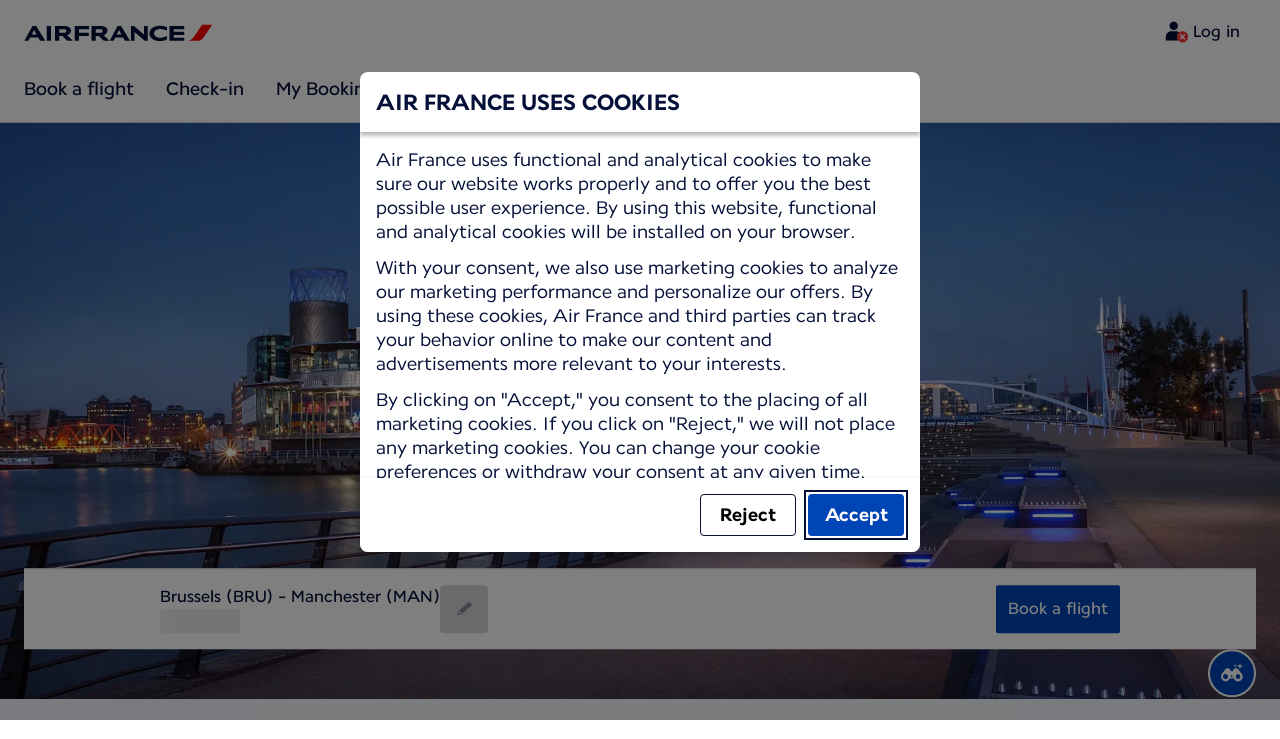

--- FILE ---
content_type: text/plain; charset=utf-8
request_url: https://rda00747.jscrambler.com/pnafrkqdbty
body_size: 428
content:
[base64]

--- FILE ---
content_type: application/javascript
request_url: https://wwws.airfrance.be/jIcZsM/jvPH3/qa0LK/aw/miOVw0VppthrJb/IDZSAQ/AEIxD0I/sQFsB
body_size: 171891
content:
(function(){if(typeof Array.prototype.entries!=='function'){Object.defineProperty(Array.prototype,'entries',{value:function(){var index=0;const array=this;return {next:function(){if(index<array.length){return {value:[index,array[index++]],done:false};}else{return {done:true};}},[Symbol.iterator]:function(){return this;}};},writable:true,configurable:true});}}());(function(){PH();r8N();hXN();var zt=function(){var AB;if(typeof v3["window"]["XMLHttpRequest"]!=='undefined'){AB=new (v3["window"]["XMLHttpRequest"])();}else if(typeof v3["window"]["XDomainRequest"]!=='undefined'){AB=new (v3["window"]["XDomainRequest"])();AB["onload"]=function(){this["readyState"]=4;if(this["onreadystatechange"] instanceof v3["Function"])this["onreadystatechange"]();};}else{AB=new (v3["window"]["ActiveXObject"])('Microsoft.XMLHTTP');}if(typeof AB["withCredentials"]!=='undefined'){AB["withCredentials"]=true;}return AB;};var Ns=function tY(KM,lc){var zM=tY;do{switch(KM){case bx:{while(XV(UB,dl)){var hX=NX(Dl(Tg(UB,Ml),hj[Dl(hj.length,xt)]),IK.length);var Kl=dc(IV,UB);var pb=dc(IK,hX);SX+=rb(NO,[Q8(db(lr(Kl),pb),db(lr(pb),Kl))]);UB--;}KM-=vx;}break;case df:{KM-=G0;while(XV(IY,dl)){VP+=MV[IY];IY--;}return VP;}break;case NN:{KM+=w5;var MV=lc[CA];var VP=Tg([],[]);var IY=Dl(MV.length,xt);}break;case DE:{while(XV(jB,dl)){var RX=NX(Dl(Tg(jB,ql),hj[Dl(hj.length,xt)]),Fj.length);var l8=dc(Bk,jB);var fb=dc(Fj,RX);sZ+=rb(NO,[Q8(db(lr(l8),fb),db(lr(fb),l8))]);jB--;}KM=nT;}break;case nT:{KM-=sA;return Rg(MR,[sZ]);}break;case JN:{return Rg(n5,[ZM]);}break;case gR:{var SX=Tg([],[]);var IV=Hb[cV];KM=bx;var UB=Dl(IV.length,xt);}break;case k5:{return Rg(CR,[SX]);}break;case p6:{var Cr=Dl(wY.length,xt);KM=JN;while(XV(Cr,dl)){var TY=NX(Dl(Tg(Cr,fB),hj[Dl(hj.length,xt)]),bV.length);var Ks=dc(wY,Cr);var xk=dc(bV,TY);ZM+=rb(NO,[Q8(db(lr(Ks),xk),db(lr(xk),Ks))]);Cr--;}}break;case g6:{hj.push(jM);NY=function(Ak){return tY.apply(this,[px,arguments]);};xX.apply(null,[Lb,Ec,vM]);KM=CH;hj.pop();}break;case hE:{return V8;}break;case Z2:{return jV;}break;case CA:{hj.push(TK);KM+=CH;jj=function(FP){return tY.apply(this,[zA,arguments]);};jK.apply(null,[fC,[Hl,Br]]);hj.pop();}break;case ZH:{var Kt=lc[CA];var Lr=lc[wx];var EP=lc[Y3];var fB=lc[XH];var bV=CP[vM];var ZM=Tg([],[]);KM=p6;var wY=CP[Kt];}break;case kx:{var Qj=lc[CA];var dB=Tg([],[]);var qj=Dl(Qj.length,xt);while(XV(qj,dl)){dB+=Qj[qj];qj--;}return dB;}break;case mC:{var sZ=Tg([],[]);KM=DE;var Bk=bc[Bj];var jB=Dl(Bk.length,xt);}break;case Y3:{hj.push(mg);KM=CH;mB=function(RZ){return tY.apply(this,[rf,arguments]);};RV(DP,mg,rs({}),Mc);hj.pop();}break;case xO:{var Oj=lc[CA];KM+=Fx;var jV=Tg([],[]);var Cj=Dl(Oj.length,xt);if(XV(Cj,dl)){do{jV+=Oj[Cj];Cj--;}while(XV(Cj,dl));}}break;case rf:{KM+=pR;var WV=lc[CA];RV.TA=tY(NN,[WV]);while(mj(RV.TA.length,Zk))RV.TA+=RV.TA;}break;case w3:{KM=hE;var hk=lc[CA];var V8=Tg([],[]);var r8=Dl(hk.length,xt);if(XV(r8,dl)){do{V8+=hk[r8];r8--;}while(XV(r8,dl));}}break;case CR:{var ql=lc[CA];var GM=lc[wx];var Bj=lc[Y3];var Fj=bc[HY];KM+=xN;}break;case Yf:{var cV=lc[CA];var Ml=lc[wx];KM+=tH;var Jg=lc[Y3];var Jb=lc[XH];var IK=Hb[Zk];}break;case zA:{var HX=lc[CA];VX.D3=tY(xO,[HX]);KM=CH;while(mj(VX.D3.length,sx))VX.D3+=VX.D3;}break;case jx:{hj.push(lP);vl=function(br){return tY.apply(this,[Jf,arguments]);};c8(zg,rs(dl),HM,mf);hj.pop();KM=CH;}break;case Jf:{var OX=lc[CA];KM=CH;c8.EO=tY(kx,[OX]);while(mj(c8.EO.length,Rx))c8.EO+=c8.EO;}break;case px:{var Gc=lc[CA];KM+=NC;xX.WT=tY(w3,[Gc]);while(mj(xX.WT.length,wP))xX.WT+=xX.WT;}break;}}while(KM!=CH);};var NX=function(M8,LP){return M8%LP;};var v8=function(){Vr=["\x6c\x65\x6e\x67\x74\x68","\x41\x72\x72\x61\x79","\x63\x6f\x6e\x73\x74\x72\x75\x63\x74\x6f\x72","\x6e\x75\x6d\x62\x65\x72"];};var TP=function(Xg,AV){return Xg<<AV;};function PH(){Uz=[]['\x65\x6e\x74\x72\x69\x65\x73']();if(typeof window!==''+[][[]]){v3=window;}else if(typeof global!==[]+[][[]]){v3=global;}else{v3=this;}}function r8N(){Y3=! +[]+! +[],XT=! +[]+! +[]+! +[]+! +[],V3=+ ! +[]+! +[]+! +[]+! +[]+! +[]+! +[]+! +[],CA=+[],GH=[+ ! +[]]+[+[]]-[],w3=[+ ! +[]]+[+[]]-+ ! +[]-+ ! +[],XH=+ ! +[]+! +[]+! +[],Px=+ ! +[]+! +[]+! +[]+! +[]+! +[],wx=+ ! +[],OO=[+ ! +[]]+[+[]]-+ ! +[],nC=+ ! +[]+! +[]+! +[]+! +[]+! +[]+! +[];}var jK=function pg(FX,Hc){var Lk=pg;while(FX!=A){switch(FX){case HR:{Zg=xK*IB-QB-UY+xt;FX=A6;lP=QB-Aj+xK+IB*fj;zg=IB+rj+CV+fj-xK;HM=CV*IB-UY-xK;Ik=CV-UY+LX*hP-Xs;Vk=UY+IB-xK+Aj;}break;case LR:{FX-=Mn;VV=Aj*IB+fj*Xs-UY;X8=hP*Aj-rj*xK;gr=fj*xK-CV*UY;vb=fj*CV-Aj-QB*IB;FV=fj-UY-hP+Aj*IB;}break;case G2:{FX-=P6;B8=UY*Xs+Aj*CV+hP;Ps=rj+UY*fj+Aj+QB;s8=Xs*LX+Aj*rj-UY;KZ=xt+QB+hP*rj*LX;xP=hP*xt+Aj*rj;}break;case S3:{vr=Xs*Aj*hP+IB*rj;sM=rj*IB*CV+Xs+LX;FX+=GH;Ls=fj*CV-xt+UY+Xs;cM=hP+UY+rj*IB*xK;cY=hP-IB+QB*fj+UY;}break;case MA:{HB=xt+xK-LX+fj;Rs=fj*CV+Aj-hP+rj;dg=Xs-xt+QB+Aj*LX;Tr=xK+LX+fj*UY-CV;R8=UY-LX+rj*hP*IB;FX-=Px;KV=Aj*xK*Xs-LX+rj;tK=Aj+rj*IB*hP-CV;}break;case nE:{WZ=fj+UY*QB*IB*Xs;Ar=xt+fj*LX+hP-IB;fr=Aj*Xs*xK+hP*IB;P8=xK*QB*rj*Xs-IB;kX=Xs+QB*CV*xK*IB;FX=x0;fP=fj*hP-rj+Aj+QB;}break;case F3:{Rr=IB*QB*xK*CV+hP;tt=LX+hP*IB*CV-fj;jk=hP*CV*rj-QB+xK;FX=C6;Or=xK*fj-IB-Xs*QB;}break;case TR:{while(XV(Il,dl)){var Fb=NX(Dl(Tg(Il,Xr),hj[Dl(hj.length,xt)]),xl.length);var K8=dc(lg,Il);var Cs=dc(xl,Fb);bl+=rb(NO,[db(lr(db(K8,Cs)),Q8(K8,Cs))]);Il--;}FX-=vA;}break;case r3:{bP=Xs+LX*rj+fj;FX=LN;Eg=xt-xK+fj+CV+Xs;Oc=Aj+rj-UY+fj*LX;MM=QB-hP-Aj+fj*IB;}break;case hO:{Ts=Xs+fj*CV+xt-LX;C8=xt+IB*fj-UY+QB;Pk=rj*fj-hP-Xs*CV;d8=QB-xt+UY*xK*Aj;FX=QH;St=LX*rj*IB-CV+UY;}break;case lH:{rP=QB+CV*rj+fj+LX;dX=LX*UY+fj+rj+xK;pk=hP*rj*IB+UY;TV=QB+fj+xt+xK+IB;Ub=LX*Aj*UY-CV*QB;FX-=Sz;}break;case sf:{BV=bs+fX-UX+JP+xs-rt;RB=xK-rj-UY+fj*hP;kb=LX*UY*hP*xK-IB;mZ=IB*Aj-xK-QB+hP;dP=CV*UY*hP+rj;FX=F3;}break;case gT:{FX-=BR;Eb=xt-IB-CV+rj*Aj;D8=fj*UY-xt-Xs;lB=CV*IB+fj*LX;mb=Xs-xK*LX+fj*rj;mt=rj*hP-UY-xt+fj;fg=CV*Xs*rj*UY;Tk=IB*Aj-LX+rj*CV;}break;case GT:{st=hP-LX+UY*xK*rj;cb=fj*CV+xt-QB*rj;Yk=rj*fj-Aj+Xs*xt;nX=UY*LX+xt+hP*Aj;FX-=BH;rr=CV+xK+Aj*IB+fj;Vb=fj*rj-hP+QB*Aj;}break;case XR:{pj=fj*UY+IB*CV-Xs;Ig=Aj*IB+QB-LX+Xs;vK=Aj+hP*CV*rj+xK;Xb=Aj*rj-fj+UY*CV;FX=T;Zl=LX+Aj*CV+UY+fj;h8=rj-CV+fj*xt*QB;wM=fj+Aj*UY*LX+hP;q8=Aj*IB+xK*Xs*UY;}break;case Kz:{tV=fj+IB+hP*LX*CV;qt=UY-Aj+CV+hP*fj;HV=UY*Aj*xK-CV+rj;rg=UY*xt*fj+xK*QB;QY=fj*xK+xt+CV+rj;FX+=pN;XX=Aj-QB-CV+fj*hP;WP=xt+UY*CV*xK*Xs;tB=QB+xK*UY*Aj-fj;}break;case rR:{Mt=Aj-QB+hP+fj*CV;lK=rj*fj+QB;wr=CV*Xs+IB*hP*UY;H8=xK*fj-UY*LX;cP=CV*xK*hP+fj+QB;U8=hP*IB*rj-Xs*CV;FX=Kz;}break;case UT:{Mb=hP-xt+Aj*Xs+fj;Ng=QB*fj+Aj*xK;GB=CV*fj+hP+LX+UY;jb=fj*xK-QB-hP*CV;FX-=Af;dV=Aj*QB-rj+fj*UY;Fc=IB*fj-xt-Aj;}break;case Y6:{dk=Xs*fj-xt-CV+hP;JK=fj*rj-CV+Aj-Xs;ng=fj*xK-Xs*IB;FX+=TC;YY=Aj+IB*hP*Xs*QB;fY=fj+hP+Aj-CV;T8=hP*QB*CV+rj+Aj;zj=CV*rj+xK*fj+hP;kg=UY*Xs*IB+Aj*rj;}break;case b5:{vM=xK*Aj+rj-CV*IB;mX=Aj*UY+LX*xt-xK;IP=Xs-xt+UY+LX*QB;FX=WH;Sj=xt*CV+QB*Xs;rc=UY+Xs*LX+IB;}break;case Cz:{ls=xK*hP*UY*Xs+LX;j8=xK*QB*hP*rj-xt;BB=fj+hP+xt+Xs*Aj;FX=CC;El=xK*UY*IB-CV+Xs;Ej=rj+fj*UY-Aj-hP;FI=LX*Xs*hP*rj;}break;case mE:{Vv=Xs+rj*fj+Aj+QB;QI=xK*Xs*CV*UY-hP;FX=ZR;Kd=xt+xK*LX*Aj+QB;B9=LX*CV-QB+hP*rj;Am=xK*hP+UY*IB-QB;j4=rj+fj*CV-Aj+IB;c9=LX+fj+CV*UY+Aj;Wq=CV*Aj+QB*LX*hP;}break;case R6:{cD=Aj*LX*QB+xt+UY;RI=fj*hP-CV*UY*xt;FX=rO;W7=Aj+fj*QB+xK+hP;Rm=fj*QB+CV*xK+hP;}break;case wE:{LL=UY+LX*Xs*rj*hP;dh=fj*CV-Aj-hP*xt;nv=Aj-xt+Xs+fj*rj;Q1=CV*IB*UY-LX;lU=xt*fj-QB+Aj*hP;ph=CV+fj*xK+QB+xt;FX=dC;}break;case cE:{pL=CV*fj-xK*xt-UY;JD=QB+IB*fj-UY;FX=jT;Np=hP+UY+Aj*IB+xK;GD=fj*Xs-hP-IB-rj;N4=Xs+xK*fj+Aj;Xp=Xs*UY*IB+fj*CV;}break;case RN:{hd=hP*fj-UY+QB*Aj;Bw=LX*fj*xt-IB-QB;FX-=kx;XD=LX+fj*hP*xt;Yd=rj*CV+fj*QB+LX;WS=fj*LX-xt+CV-UY;Yh=CV*fj+rj+IB;}break;case rN:{fQ=CV*Aj+LX+rj-UY;G7=fj*CV-Aj*LX;b9=IB+Xs*rj*hP-LX;k9=fj*hP+Aj+CV*QB;U9=CV*fj-LX*UY*IB;IF=UY-CV+QB+fj*xK;Oh=hP+xt+rj*fj-Aj;FX=QC;}break;case QC:{FX-=LA;b1=IB-QB+Xs+xK*Aj;GF=Aj+rj+fj*CV+Xs;ld=Aj-LX+CV*fj+xK;md=CV+fj+hP*Aj*QB;Ah=hP*fj+rj+CV*xK;vh=rj-xt+xK*CV*hP;}break;case wN:{mg=rj*hP*xK-CV;Zk=fj*QB-xK*rj+Xs;DP=UY*CV*LX-hP*QB;Fq=hP*UY+IB*QB;FX=Q6;Fh=hP*UY+CV+IB;Xv=CV*hP+LX*xK-Xs;}break;case V6:{MI=QB*UY-rj+fj*hP;Sw=QB+xK*fj-hP*rj;FX+=C3;WL=xK+CV*fj+xt-rj;GI=xK+QB+UY*fj-rj;cq=LX+UY*IB*rj-hP;Em=UY+QB+IB*Aj;L4=hP*xt*IB*Xs+rj;}break;case K0:{hS=Aj+rj+hP*Xs+CV;FX=HR;M9=IB*CV-QB+xK+hP;mh=rj-Xs+QB*Aj-LX;UD=QB+UY+LX+hP*rj;qw=LX*Aj-Xs*QB*rj;qs=Aj*Xs-hP-xK-xt;n1=QB*UY*hP;}break;case g3:{Ev=Aj*rj-CV*QB*xt;BL=hP*LX*rj*Xs-UY;Jh=xK+rj*fj+Aj+IB;FX+=ZN;Vd=rj*UY*LX+Xs-xK;wF=Aj*QB*hP-rj+xt;jL=rj*xK+QB+Xs*fj;RL=xK*Aj-UY-LX+QB;}break;case CC:{hU=Xs+CV*fj+xK-UY;A7=IB*fj+rj+LX-Aj;pI=UY*IB*QB-CV+hP;Zh=xK*fj+Aj-QB*rj;B1=xK+IB+xt+hP*fj;lQ=LX*IB+rj+fj-xt;S9=fj+hP-Xs*LX+xK;m9=Aj+fj*xK+Xs+UY;FX=cR;}break;case KH:{RD=Aj+QB+fj*rj+xK;k4=Aj*IB+LX*xK*rj;FX=I;mS=CV+UY*xt+fj*rj;gm=xK*fj-IB*hP-rj;l4=xK+fj*rj+LX;wD=xK-xt+Aj*QB*IB;JF=hP*fj-QB*xK;F7=fj+CV*rj*IB+xt;}break;case J3:{x1=rj*Aj+UY-LX+Xs;r4=fj*xK-QB-UY+Xs;fI=hP*fj+IB+LX+CV;x7=UY*fj-Xs*rj-QB;r1=fj*xt*hP-UY-rj;VD=xt+hP*xK+CV*fj;FX=W5;N9=xt+UY*CV+fj*rj;Gm=hP*fj+QB-LX*UY;}break;case HA:{Fw=IB*fj-Xs*LX;PL=xK*hP*IB-fj-xt;Pd=UY+CV*fj;cS=hP-QB*xt+IB*Aj;nh=Aj*QB*IB-UY;QD=UY*Xs*CV*QB+fj;GS=IB+rj+hP*fj+xK;FX=V;KF=Xs*fj*QB-IB*UY;}break;case tE:{Ow=Xs*IB*LX*CV-xt;FX+=P3;KS=rj*fj-IB+xt;MS=xt+rj*fj-CV-LX;Kv=IB-xt+fj*rj;CI=hP*fj-UY+xK*Aj;D7=LX*fj-CV-hP+IB;}break;case dE:{RS=hP*Aj+UY+Xs+IB;FX=qR;Sd=rj-UY+IB*LX*hP;bv=Aj*Xs*hP+LX;xq=fj*hP-UY*QB;jQ=xt+rj*fj-xK*hP;wp=CV*hP*rj;}break;case m6:{FX+=RO;sm=Xs+UY*CV*xt-xK;Nm=rj+UY*LX*QB;tm=xt+QB+xK*CV;t7=Aj+IB-Xs-LX+CV;w9=xt*xK+hP*UY-CV;KI=hP*Xs+xt+UY-LX;L1=xt-LX+xK+UY*CV;Mc=rj+IB-Xs+xt+CV;}break;case IE:{bU=Aj*xK+xt+CV*IB;bh=IB+rj+Aj*LX;Yw=Aj+fj*xK-rj+IB;qS=Aj+IB*hP+CV*fj;Zw=fj*hP+QB*UY+IB;FX-=n5;Im=rj*LX*xt+fj*hP;}break;case z2:{kL=fj*xK-QB+CV*hP;FX+=ZN;Lp=Aj*IB+fj-Xs+hP;Ws=fj*xK+rj+IB*LX;UU=UY*Aj*xK-QB-fj;C4=xK+CV*Xs+UY*fj;}break;case wR:{X7=rj+Aj+LX;AS=Aj-rj-hP+IB*QB;th=rj+IB*Xs+xt;kh=xt*CV*UY+Xs-hP;Nv=rj*LX+CV-xt+IB;FX=K0;N1=QB*Aj-xt+LX;}break;case GR:{Hq=rj*Aj*Xs-CV-xK;sS=Aj*xt*Xs-LX+fj;FX-=w2;Y9=fj*rj-Xs-QB;GU=LX*QB+xK+fj*hP;}break;case M6:{hP=Xs+LX+xt;xK=QB*xt+LX;FX=fO;rj=hP+xK-CV+QB;Aj=CV+rj*LX-QB-hP;fj=Aj-xK+rj*hP+xt;}break;case ZR:{FX=p2;tI=Aj*Xs-CV-UY+xt;Jp=Xs+xt-LX+fj*IB;Up=IB+rj*fj+CV;fp=fj-QB+Aj+IB;}break;case LN:{TF=rj*CV*xt*IB;d7=UY+rj*fj+hP*xK;vw=IB+Aj*xK+UY*fj;Sp=rj*xK*CV-UY*hP;k7=fj*IB-rj-CV;PD=LX*Xs*rj-xK-hP;FX-=kH;}break;case PO:{jp=fj*QB*UY-Aj;qv=fj*xK+rj+xt+hP;VU=IB*UY*xt*CV;FX=tE;ND=IB+rj+Aj*hP*Xs;sF=xt*LX-UY+hP*fj;Dp=QB*fj*LX+rj*Xs;}break;case sC:{n4=QB-LX+xK*UY*hP;Sv=hP+IB*fj+Xs-Aj;jU=QB-CV+UY+fj*rj;Y1=IB*QB+Aj+fj*Xs;TI=Xs+UY*LX*IB+QB;h9=fj*CV+rj+hP*xK;FX=X2;m4=fj*rj+Xs*xK+CV;Ph=xt*UY*fj+rj*xK;}break;case Xx:{vq=fj*CV-LX-QB;cm=Aj-Xs+fj+xK*hP;xI=xt*IB*fj-UY*CV;FX+=gf;NU=UY*fj+LX*QB*hP;MD=fj*xK+UY+Xs-LX;}break;case k6:{sD=rj*fj+IB-Aj;zd=fj*hP+rj*QB+UY;B4=LX*rj+CV*fj+hP;zm=QB*IB+rj*hP*UY;Kh=LX*QB*rj*hP;Lm=rj*xK+LX*QB*fj;FX=j2;A1=fj+Aj*IB+xK*UY;PF=IB+xK*UY*hP*QB;}break;case dC:{FX=xA;LS=xK*rj+xt+fj*hP;H1=fj*rj-xK-Xs-Aj;ZF=fj*QB-hP+xK*rj;Vh=xK+hP*IB*CV+fj;G1=Aj*IB-xt-hP+LX;}break;case H2:{tw=QB+fj+hP*Aj-xt;ps=Aj*hP-UY+Xs*LX;FU=xt*hP*fj-Aj+xK;z9=Xs*xK*UY+fj+hP;FX=rR;}break;case KT:{II=Xs*Aj*rj+CV*LX;FX=B0;XS=fj*xt-CV+Aj*IB;V1=LX*fj+Xs+Aj+UY;JL=fj*LX+UY*xt*IB;Mv=QB*hP*UY*xK-Xs;O4=IB*fj*xt-Xs*QB;}break;case zn:{rS=fj-xt+Xs+hP*rj;S1=xK+QB*fj*Xs+IB;jI=rj-fj+hP*Aj+QB;FX-=YO;Mq=CV*fj-LX+Aj*xK;}break;case Pn:{tF=IB+QB+UY*Aj*Xs;FX=G5;vD=fj*CV+IB+QB-Aj;I1=xK*LX*Aj-CV;DS=rj*fj-QB-UY-IB;}break;case p3:{lD=Aj*xt*LX+UY+xK;FX+=kA;Fs=rj-CV+Aj+fj+IB;Hh=xK+rj+Aj*LX+Xs;Vq=fj*CV-hP*QB*Xs;NL=xK+hP*UY+rj*fj;Zd=hP*Aj-UY-LX-fj;}break;case vO:{FX=A;return rb(wn,[gv]);}break;case pf:{Hv=Xs-QB+xt+Aj*IB;np=UY+hP*fj-Xs+Aj;q9=hP*fj+UY+CV+Xs;SS=LX*hP+Aj*CV;FX+=QH;}break;case zH:{FX=vO;var gv=Tg([],[]);var lw=vm[fF];for(var AD=Dl(lw.length,xt);XV(AD,dl);AD--){var vS=NX(Dl(Tg(AD,nI),hj[Dl(hj.length,xt)]),Bq.length);var cU=dc(lw,AD);var YQ=dc(Bq,vS);gv+=rb(NO,[Q8(db(lr(cU),YQ),db(lr(YQ),cU))]);}}break;case V5:{FX+=LH;gL=LX*QB*Aj-hP-UY;dS=hP*fj+Aj+IB+xt;VI=Aj*Xs*UY-QB;EQ=LX*Aj-xt+rj-hP;Eh=Aj*LX*xK+UY*hP;R9=fj-LX+IB*Aj*xt;}break;case G5:{p1=Aj-hP*UY+rj*fj;dv=LX*fj*xt+Xs-Aj;Y7=fj*hP*xt-LX-UY;sw=xt+IB*fj-CV-rj;FX=Sx;}break;case x0:{Zp=hP+rj*CV*xK;Kp=fj*hP+LX-xK+rj;FX-=vR;jh=IB+Aj*Xs*CV+hP;tD=Xs+xK*fj+CV+xt;FL=rj+hP*IB*LX-xK;}break;case NT:{for(var zq=dl;mj(zq,Ep.length);++zq){hq()[Ep[zq]]=rs(Dl(zq,CV))?function(){return zh.apply(this,[nC,arguments]);}:function(){var T9=Ep[zq];return function(Gp,qh,vF){var Mw=xX(Gp,th,vF);hq()[T9]=function(){return Mw;};return Mw;};}();}FX=A;}break;case Sf:{BQ=fj*CV-hP*QB;fm=IB*LX*hP-fj-QB;QS=fj-Aj+CV*hP*IB;FF=rj*LX+CV*fj+Aj;FX+=gH;}break;case VR:{qU=LX*fj+IB*UY+hP;FX-=Y6;ZL=fj*IB-LX*Aj-xt;Ch=Aj*xK-CV+xt;sI=fj*hP-QB*xK-LX;j9=CV+Xs+fj*IB-Aj;Qv=CV*fj*xt-Xs*rj;rw=IB*fj-CV*Xs;w1=CV+Aj*IB+Xs*rj;}break;case Tn:{Us=IB*LX+CV*Aj+fj;FX=z3;hm=xt*QB*xK*Xs*UY;kF=LX+rj+Xs+fj*CV;JU=xt+QB*Xs*xK*UY;fS=xK*fj-Aj+rj-Xs;hF=rj*fj-CV-IB+LX;PU=xK+Aj-hP+rj*fj;g1=QB*IB+Aj*UY-Xs;}break;case p2:{nF=UY*xK*IB*QB-rj;QF=Xs*xK*hP*LX-CV;FX+=wR;gF=QB+LX+fj+Aj*rj;Vp=fj*QB-xK*rj+xt;nw=IB*fj-hP*Xs-xK;BI=xK+CV*Aj*LX;gq=Aj*Xs*xK+UY-rj;}break;case cT:{HQ=UY*xK*Aj+rj-IB;tS=IB+rj*fj*xt+Aj;lp=fj*hP+rj-Aj-LX;j1=Xs*fj-CV*xK+QB;Xh=IB*hP*CV+QB+LX;FX=GR;}break;case J6:{return g9;}break;case hR:{s7=fj*hP-Aj-Xs;UL=LX*CV-xt+fj*rj;FX-=pR;tQ=hP+Aj*IB+xK+fj;LD=IB-LX+fj*rj+xt;wh=xt+xK-rj+Aj*IB;Zv=CV*fj+QB*Xs*xK;p4=fj*IB-QB+Xs-xK;}break;case Z6:{wv=QB+CV*hP*IB;Iv=QB*IB+hP*fj+rj;Ss=LX*UY*IB-Aj+rj;FX+=wx;w4=xt-xK*Aj+rj*fj;Nd=LX*Xs*rj*xK-fj;Q4=rj*hP*IB+Aj+xK;}break;case B0:{HU=fj*LX-hP+QB*UY;RF=LX*fj+hP-Aj+xt;PQ=QB*UY+IB+Xs+Aj;FX-=Jf;vp=fj*CV+LX-xK*hP;}break;case I:{P9=IB*CV+xK*LX*Aj;lF=Xs+UY*fj-hP*xK;Z1=IB*xt*LX*UY-CV;kw=QB+CV*IB+UY*fj;c4=UY*xK*hP*QB;FX+=Yf;Jw=IB+rj*fj+QB*LX;sd=xt-CV+fj*xK-rj;}break;case Bz:{xQ=IB*hP*QB+xt-Xs;gd=xt-LX*IB+xK*Aj;Y4=CV*Xs*LX*hP;FX=lx;Hp=IB*Xs*xK-CV;}break;case fO:{IB=QB+xt+rj+UY-CV;Pp=CV*fj-UY-IB+Aj;QL=xt*hP+Xs+UY;dl=+[];jM=xt*CV+fj*hP+Aj;wP=Aj+fj-LX*xK;FX=b5;Lb=rj+Aj+fj*hP+CV;Ec=Aj-rj+CV*xK-xt;}break;case b6:{var cp=qp[qD];FX-=m2;var O9=dl;while(mj(O9,cp.length)){var xm=dc(cp,O9);var ms=dc(VX.D3,wm++);d4+=rb(NO,[db(lr(db(xm,ms)),Q8(xm,ms))]);O9++;}}break;case U2:{Hw=UY+fj*xK-hP*CV;b4=fj*xK+UY*xt*LX;Om=Aj*Xs+UY+IB*hP;FX+=pA;Tv=fj*xt*xK-LX-CV;RQ=xK*rj+hP*Aj+Xs;AQ=LX*xt*fj+UY*rj;}break;case T:{FX=tN;tU=CV*Xs*IB+Aj-rj;Dm=Aj*CV-QB+LX+IB;Ih=fj-UY*QB+Aj*Xs;Cd=Xs*Aj+hP+fj;US=rj*QB*Aj+xK+xt;mm=Xs*IB*CV*LX+xK;}break;case mH:{ZU=rj-LX+hP*IB*xt;UX=IB+xK+LX+hP*CV;Zq=xt*LX*Xs*rj-Aj;FX-=T0;A4=hP*UY*QB+Xs+rj;cI=Aj+rj*xK+Xs;Mm=Xs*fj*QB*xt+Aj;}break;case EH:{tp=rj*Xs+Aj*xK;FX-=c2;LI=xK*xt+hP+LX*fj;Hm=xK+Xs+xt+fj*CV;Fp=xK+CV*Xs*UY*rj;}break;case Wf:{pq=LX*rj+xK*hP-UY;IS=QB*Aj-Xs+CV;sq=Aj+rj+LX+CV-Xs;V4=xt*CV*IB+hP-LX;FX+=Rz;vU=CV*hP+rj+QB-LX;Km=Aj+rj*LX-Xs;}break;case z3:{LF=fj*QB-CV-IB*xt;f9=xK+Aj*hP-QB*CV;OS=Aj-hP+UY*fj+IB;FX-=lN;qF=LX+xK+fj*rj-CV;c1=Xs+rj+hP*fj;fw=fj*QB-rj+LX+Aj;}break;case PA:{rp=QB-Aj*hP+IB*fj;FX=wE;P7=IB+Xs+CV*rj*xK;lv=fj*xK-CV-UY*Aj;qd=QB-UY+LX*fj+rj;}break;case nH:{FX-=LC;Yp=UY+IB*rj*xK*xt;Bh=UY+LX*fj-QB*rj;Q9=xK*fj-CV+LX-rj;Jm=xt+fj+Aj*QB*Xs;}break;case L:{mD=xK*IB+fj-rj+xt;d9=xt-hP*UY+xK*fj;TQ=xt+IB*rj*xK-CV;YD=hP+CV+Aj+LX*fj;KQ=xt*rj*LX*UY+hP;pU=UY+Xs+fj*hP+IB;Dv=fj*UY+rj*CV;I9=UY-hP+fj*xK;FX-=tC;}break;case jC:{Dw=xt*Aj+fj*rj-CV;FX-=r6;O1=QB*hP+Aj*LX*UY;YS=IB*Xs+fj*xK-QB;qq=Xs*rj*CV*xt-QB;Uh=fj-xt+CV*IB-UY;VQ=rj*IB*LX+Xs*xt;}break;case Sx:{nD=hP*xK*QB*CV+rj;YI=Aj+fj*CV-hP*IB;YF=xK*fj-Xs*Aj;FX-=PE;DU=fj*IB+QB-UY*hP;zp=fj*UY+rj+Xs-Aj;Z4=LX+QB+hP*Aj+UY;D1=rj-QB+IB*UY*xK;}break;case s6:{x4=IB+fj*UY+hP*xt;FX-=Ln;Lv=QB*CV*UY*xK-xt;d1=CV+LX*fj-xt+rj;T4=Aj*Xs*hP-CV-rj;FS=hP*CV*rj-fj+Xs;Dq=IB*Aj+QB*LX*hP;rF=hP*Xs*Aj-LX+xK;}break;case hz:{X1=Xs*Aj*xK-IB*QB;xd=Aj*xK-xt+Xs*fj;FX=GT;jm=LX*rj+IB*Aj;NQ=Xs+UY-Aj+fj*hP;v9=hP*fj+LX-CV+Aj;Aq=rj*fj+xt+Aj-UY;}break;case gf:{FX=A;return d4;}break;case WH:{pw=xt+CV+hP+QB;TK=IB+QB*UY-hP;HY=IB*Xs-LX+xt-UY;bm=xK+CV*xt-LX+UY;C7=IB*QB+xK-rj;m7=Aj+hP-rj+UY+CV;FX+=Vn;Wv=xK*IB-Xs*hP-xt;JS=UY+Aj-rj+LX*Xs;}break;case lx:{FX=Vz;gD=fj*CV+Aj*hP*xt;J4=LX*CV*Aj-rj;K7=UY*rj*hP-CV-QB;Od=hP*rj*xt*UY;Qs=fj*hP-xK*QB-Aj;}break;case Df:{OD=CV*hP*IB+xK+rj;Js=UY*rj*QB*xK+CV;E1=LX*fj-rj+Aj*UY;FX+=T;x9=xK*fj-LX+Xs*IB;f4=Aj-IB+fj*UY+QB;}break;case KE:{FX=KR;Vm=CV*fj+Aj*UY+IB;CF=UY*fj-hP+Aj-QB;Yq=hP*fj+QB+CV;Bm=CV*fj+Xs-rj*QB;q1=xt*IB+hP*Aj-rj;}break;case M2:{T1=LX-CV+rj+xK*fj;FX=zx;zv=UY*Aj+fj*hP-xK;TU=UY*Xs+LX+fj*hP;bF=LX+QB*fj+UY+xK;}break;case C6:{xU=xt*UY*CV*hP;kS=LX+rj*hP*CV+xt;GQ=hP*Aj+LX+xK*fj;FX-=m0;kI=Xs-hP+LX+rj*fj;}break;case X0:{xh=hP*IB+CV*fj+Xs;kp=xK*rj+CV*Aj*Xs;lh=Xs*UY*xK*rj-Aj;gI=CV*fj-Xs;MQ=IB*xt+hP*xK*rj;FX+=Zf;Qq=Xs+CV*fj-IB-UY;}break;case qR:{VF=UY*Aj*Xs-IB+rj;bw=QB+UY+hP*fj-LX;SL=IB+rj*xK*CV-Xs;xv=xt*IB*rj*hP+Aj;bL=hP+QB*Aj+fj*rj;FX-=tf;}break;case QH:{Wp=Xs*QB*LX*rj;H9=CV*Xs*Aj-IB-fj;FX=M2;t9=LX*UY+QB+fj*Xs;S7=rj*Aj+QB-hP-CV;}break;case zT:{Gd=xt*CV*Aj-hP;Md=UY+fj*xK*xt+hP;EL=Aj*CV-LX+Xs+IB;Mh=xt*Aj*rj+IB+UY;bQ=Aj+CV*xK*Xs*LX;FX+=AT;km=fj*hP+Xs*rj+xK;}break;case hH:{M1=fj+xK-LX+IB*QB;tq=xK*hP*QB*CV-IB;FX-=IE;nU=UY-Aj+fj*IB+xt;KL=QB*CV+IB*hP+UY;wd=fj*hP-CV*xK;}break;case QN:{Ym=LX*Aj*QB+UY-IB;hI=hP*xK+Xs*fj*QB;C9=IB+fj*rj+LX*hP;TS=rj*Aj-xt+fj-LX;q4=rj-LX+xK*fj+Aj;fq=UY+xK*fj+LX*xt;FX-=C;}break;case Cx:{HS=Xs*hP+fj*xK;W1=fj*xK+IB+Aj;X4=UY+Xs+IB*hP*rj;dq=rj-QB+UY*CV*xK;mL=fj*QB*xt*Xs+hP;FX+=IR;Xq=Aj*QB*xt*CV+IB;}break;case f2:{MF=Xs*Aj+LX*hP-UY;XL=xK*rj+QB*Aj+hP;FX-=TR;vs=LX-hP+fj+Aj*xt;Av=fj+Aj+hP-UY-xK;pD=fj+Aj+CV-rj;}break;case AN:{lI=Aj*IB+CV-QB-xK;cL=hP*xK*IB-xt+CV;mI=Xs+rj+hP*UY*CV;FX=qC;BD=QB*CV-xK+hP*fj;gh=Aj+IB*UY*rj-xt;Nh=IB+hP+xK*LX*Aj;}break;case BR:{Cm=QB*xt*Aj+CV*fj;Qw=LX+QB-xt+Aj*rj;FX=Z6;Id=IB*xK*rj+fj*QB;L9=LX*hP*IB-rj;Hd=CV*UY+rj*IB+QB;mp=Aj*Xs*UY+fj;}break;case SH:{gU=QB+hP-UY+xK;sL=xK+hP-CV+LX+IB;Hl=LX+QB*IB-UY;z4=xK*Xs+UY-QB-xt;FX-=kz;HF=UY+QB*hP+Aj-CV;jv=IB+xK*LX-UY;}break;case CN:{Wh=rj*fj+IB-Xs+CV;FX+=ZR;V9=xK-Xs+QB*fj-LX;Ed=LX*fj+IB*CV+UY;s4=rj*fj*xt+LX+Aj;}break;case wz:{NF=fj*xt*UY-QB;FX+=fx;EF=xK*Aj+rj+LX*xt;Rd=IB*Xs*hP+fj+Aj;tv=UY-Aj+fj*LX+rj;}break;case sE:{xS=xt*hP*Aj;W9=fj*UY-hP*rj+Aj;FX=B2;t4=hP*rj*xK;pF=hP*IB*xK-QB*xt;CL=fj*LX+hP*xK+UY;v7=UY*fj+xK+CV+LX;}break;case tR:{R4=LX+fj+rj+IB-UY;Cw=fj*rj+CV-QB+hP;P4=CV-rj-QB+Aj*UY;Aw=IB-LX+Xs*UY+fj;FX+=gf;R7=fj*Xs-UY+IB*xK;jD=xK*Xs+Aj*hP+fj;}break;case k3:{Br=QB+CV+Aj+LX+rj;rI=Aj+xK-xt+rj+LX;wU=xK-xt+CV+hP*QB;FX=wR;bI=hP+IB+xt+Xs*UY;mq=xK+QB+Aj-hP+LX;lS=xt+IB+Xs+rj;}break;case sA:{lq=xt*CV*rj*LX;V7=fj*xt*UY-rj;FX=R6;nS=xK*fj-hP-IB-Xs;CD=rj*fj-xt-hP-IB;hs=UY*LX*xK+hP*Aj;ZI=rj*UY*xt*LX*Xs;z7=fj*rj-LX*xt*IB;}break;case VA:{D4=QB*fj-IB+Aj*hP;hh=UY+fj+LX-xK+xt;Th=IB*fj-Xs*xK*xt;H4=xt*IB*CV*hP;n7=IB*CV-Xs+fj-QB;Gw=hP*IB+rj+CV-xt;Tq=UY*hP-Xs+Aj*CV;FX=fN;U4=fj*CV+Aj-xK;}break;case pz:{Lh=IB*hP*Xs+QB*rj;Ud=hP*xK*CV*QB-UY;AF=Aj*LX+QB*Xs*UY;hv=fj-rj+IB*xt*hP;wL=Xs*hP+IB*Aj+UY;FX+=Ln;Dd=UY*Aj*Xs-QB-xt;}break;case NN:{var rm=Hc[CA];var g9=Tg([],[]);var nm=Dl(rm.length,xt);while(XV(nm,dl)){g9+=rm[nm];nm--;}FX=J6;}break;case xz:{Yv=xK*CV*QB*UY-LX;Iq=QB+fj+CV+IB*Aj;dw=Aj*IB*QB-rj;J7=IB*QB*Aj-CV-hP;Z9=UY*fj-hP+IB*xK;bs=CV*Aj+Xs*rj+LX;FX+=rn;}break;case Nz:{Rw=Aj*xK*UY-rj;ID=Xs*QB+CV*fj-LX;FX+=Jz;GL=fj*CV+UY*QB+Aj;Cq=Xs*fj-Aj*xt-xK;QU=xt*hP*LX+fj*CV;YL=fj*hP-Aj*xK-rj;}break;case F5:{tL=Xs*QB+CV*fj+hP;Pv=Xs+UY+CV*Aj+xK;AU=rj*fj+UY*IB+CV;FX+=xE;rv=hP-QB+CV+LX*fj;}break;case X5:{FX=nH;vv=rj*UY*hP+LX-IB;fd=xt*rj*fj+IB*LX;hp=rj+Xs+hP*Aj;g4=UY*rj*hP+xt;F4=rj+xK*Aj+hP*IB;}break;case qC:{Ov=Aj*IB+CV+QB+xK;Oq=Aj+rj-Xs+fj*xK;M7=LX+rj*IB*xt+fj;qm=IB+fj*UY+hP*xK;Cp=xK*fj-xt+UY*rj;WF=xt*IB+hP*Aj*QB;U1=CV*Aj+hP*rj-IB;FX-=jx;}break;case M0:{EI=QB+fj*xK-Xs*UY;X9=fj*IB-rj+Xs+QB;sv=hP+xK*QB*Aj;FX=CN;vd=CV*fj+UY*hP-Xs;}break;case fN:{Ld=fj-Xs+xK*xt+CV;WI=CV+xK-rj+fj+hP;cv=hP*fj-IB*Xs;dd=xK-rj+LX*QB*fj;sU=CV+UY-LX+hP*Aj;FX-=Hz;Tm=UY+IB+LX*Aj+xK;Rq=hP+IB-rj+fj*CV;p9=xt+IB*LX*CV-Xs;}break;case R3:{cF=Xs*IB-hP+fj*UY;BS=rj+Xs+UY*fj-IB;nd=hP*Xs*IB-UY;SD=LX*fj+rj+QB-Xs;hw=LX+xK*UY*CV*QB;Ds=IB*LX*hP+rj*Xs;Cv=fj*UY+IB+CV*Xs;FX=V6;Uv=UY*rj*CV*xt+Xs;}break;case CO:{FX+=pN;lL=fj*rj-Aj-QB+CV;ED=rj+fj*xK-UY-Aj;sp=fj*hP-IB*UY;rt=QB+hP*rj*LX*Xs;}break;case xN:{DD=xK*fj+UY*LX*rj;kd=xt+UY*fj-LX*CV;FX=A;}break;case VT:{WD=fj*xt*Xs+UY-CV;rh=Xs*fj-QB-hP*CV;l1=hP*Xs-LX+fj*rj;RU=IB*CV-xt+rj*fj;bS=CV*QB*rj+xK*UY;W4=xt*IB*rj-Aj+fj;zw=IB+Aj+UY+CV*fj;FX-=zO;AI=xt*CV*Aj-QB-IB;}break;case rO:{xF=fj*rj+xK+xt+LX;Fm=rj*Xs*LX*UY+fj;hL=fj+xK+Aj*UY*QB;FX=Df;zS=Aj*QB*rj-xt+IB;WU=CV+fj+xK*UY*rj;K1=Aj*QB*Xs-hP+CV;}break;case tN:{Tp=Xs*xK*LX*UY+rj;LU=Aj*IB+fj+LX-UY;j7=QB+LX+rj*fj+IB;JI=QB+rj*xK*CV+Xs;FX=FA;xw=hP*fj+IB+Aj-UY;ZD=QB+hP*fj+Aj+IB;Xd=Aj+UY*CV*hP+xK;Bp=IB+UY+QB*xK*Aj;}break;case O2:{J1=UY+Aj*IB+LX-xK;FX+=Hn;s9=IB-hP+QB*Xs*fj;Q7=IB*QB*hP*Xs+CV;R1=CV*Aj+fj*QB;}break;case ET:{N7=QB*rj*Aj-hP;FX=Z0;kD=hP*fj+xK*CV+IB;XU=Aj+hP*fj+rj*xt;H7=Aj*IB+fj+xK-Xs;TD=xt+rj*Aj+hP*IB;OI=Aj+hP*xK*rj;}break;case w5:{c7=xK*LX+Xs*fj-rj;Lq=xt-rj+xK*fj;Jv=IB*rj*LX+fj-hP;FX-=CC;Gh=rj*QB*CV+LX+fj;Bd=xt*CV+hP*rj+fj;zI=CV*xK+LX*fj+rj;}break;case UC:{nq=CV*rj*hP-Aj-LX;sh=Xs*xK*LX*rj+IB;bp=xK*UY-QB+fj*hP;ML=rj-hP+Aj*QB*CV;Ww=fj*UY-rj+IB+LX;BU=Aj+QB+fj+CV;KD=UY*fj+hP*xK+Xs;FX=rT;ww=IB*CV+hP+Xs;}break;case V:{wS=CV+QB*Xs*fj+UY;DI=UY+Aj-hP+LX*fj;v4=xK+fj*Xs+IB-CV;TL=KF+wS-Ud-DI+K9+v4;FX=dE;dU=Xs*hP+xK*fj+UY;bq=xK*rj*UY+hP+xt;Wd=LX-xt+Aj*hP+IB;Bv=LX*rj*Xs+hP*Aj;}break;case L0:{Ew=Aj*rj+QB*xK*hP;vL=fj*CV+IB+UY-Aj;I4=Aj+IB*rj*CV*xt;kq=fj*hP+Xs*Aj+rj;IU=xt+hP+fj*xK+Aj;FX=DO;}break;case X2:{Iw=rj+IB*Aj+UY*CV;wI=xK*fj-Xs+xt;Mp=fj*CV-Aj-IB;ws=Aj*CV+Xs+UY+rj;FX=J3;fh=LX+CV*QB*Aj;XQ=IB+LX*Aj*UY+CV;}break;case OE:{Qm=UY+IB-rj+fj*Xs;A9=hP*rj*IB+Xs*xt;FX-=f6;VL=xt+CV-IB+fj*rj;kU=CV*fj*xt+xK-IB;NI=Xs+QB*fj+Aj-CV;pS=LX+hP*rj*CV+xK;}break;case ZN:{var NS=Hc[CA];fD.PC=pg(NN,[NS]);while(mj(fD.PC.length,E6))fD.PC+=fD.PC;FX=A;}break;case Af:{UF=hP*IB+Aj-QB;UI=hP-xt+IB+fj-LX;FX+=R;Pq=Xs*xt*Aj+rj+xK;dL=rj+IB*CV+Xs+Aj;T7=LX*xK+fj-Xs-UY;mU=UY*CV*hP+LX*IB;I7=xK*IB*LX*Xs*xt;EU=IB*rj+Xs*CV+xK;}break;case Gz:{hj.push(Mm);Tw=function(K4){return pg.apply(this,[ZN,arguments]);};fD(M1,rs(rs([])),tq);FX=A;hj.pop();}break;case Cn:{FX=A;return pg(wn,[bl]);}break;case B2:{L7=xt-Aj+fj*hP+IB;Td=rj*UY*hP+fj-xt;q7=xK*rj*LX+IB*xt;ZS=CV*IB+xt+UY*Aj;wq=hP+UY*fj+xt-Aj;OL=fj+xK*rj*hP*xt;hD=xt*rj+fj*CV+Aj;FX=zT;}break;case j2:{FX-=Z0;Rh=Aj*CV*QB-xK+xt;xs=fj*hP*xt-IB*LX;Fv=Aj*LX-xt+QB+fj;CQ=rj*fj-Aj-IB+hP;}break;case KR:{CU=QB+UY*fj*xt-Aj;r7=Xs*fj-IB*xt;J9=fj*xK-CV-Xs+Aj;FX+=Pf;E7=xK*fj-IB-hP-UY;l9=IB*rj*QB+fj+hP;Xm=xt*Aj*CV-hP+LX;}break;case Q6:{FX+=J6;p7=UY+xK*rj+IB-CV;SI=UY*hP+IB+QB+xt;O7=hP*IB+QB-xK-UY;Kq=CV*rj+IB+xK*Xs;Op=IB-xt+rj*UY+CV;Sh=Aj+Xs*UY*LX;mw=Aj*QB-hP+UY+xt;rU=rj+Aj*QB+xK+UY;}break;case sT:{f7=xt*hP*rj*LX+xK;gS=IB+UY-xt+fj*xK;G9=CV-xK+Aj+fj*hP;ES=hP-UY+CV*fj-Aj;VS=rj+QB+xt+LX*fj;XI=Xs+rj+IB*LX*UY;FX=Nz;F1=xK-fj-UY+Aj*IB;gp=xK+UY+IB*Aj*xt;}break;case xA:{BF=CV*fj-Xs+xK-hP;g7=xK*xt*Xs*Aj;FX-=pn;m1=hP*xK*UY-rj-CV;Wm=xK*UY*Aj;xD=xK*rj+QB+UY*Aj;HL=fj*rj-xt-CV-xK;Uq=fj*xK-hP+IB*Aj;Lw=CV-Xs+Aj*UY*LX;}break;case Xf:{B7=CV*fj+xK-Aj+QB;FX-=V2;P1=hP*QB*UY*IB-CV;IL=QB+fj*hP-LX*IB;Ap=xK-rj+LX*fj;OF=IB+LX+Xs*hP*Aj;Qp=xK+fj*CV+UY+LX;}break;case FA:{Is=IB*Aj+fj+UY-hP;jw=xK+rj*xt*Xs*Aj;kQ=QB*IB+xt+fj*rj;pp=Aj-xK+CV+fj*rj;qL=fj+hP*Aj-rj-CV;Qd=fj+rj+LX*Aj;FX+=I;Ip=fj*Xs-IB+rj-Aj;}break;case DO:{dD=QB+UY*rj*IB-Xs;rq=xt+CV*IB*UY*QB;FX-=NC;SU=Aj-QB+fj*hP;Uw=xK*LX*UY+Aj+fj;pm=QB*xt+fj*rj+Xs;kv=fj*Xs+QB*UY+CV;}break;case Jf:{jq=hP*LX*QB*rj+xK;dp=Xs+CV+rj*Aj-LX;YU=IB+fj+QB*UY*hP;Qh=hP*IB*UY+xK+LX;DF=QB+fj*rj-IB+LX;G4=xK*rj*IB-QB*Aj;bD=xt-QB+fj*IB;FX=EH;}break;case p0:{FX-=dH;Z7=xt+QB*Aj+CV*fj;Gv=hP*fj+CV+Aj+xt;Rv=QB+xK*fj+rj+IB;k1=LX-Aj+IB*hP*rj;}break;case YO:{FX-=k2;Sq=QB+fj*LX+hP-UY;SF=Xs*IB+UY*fj-rj;jS=CV*Aj*Xs+LX-IB;Vw=LX*xt*CV+rj*fj;}break;case cz:{Dh=CV*fj+hP-rj-xK;Gq=Aj*UY*xK-Xs*fj;gQ=fj*UY+Aj-Xs-xK;Pm=IB+LX+fj*QB;cw=IB-Xs+fj*hP-Aj;Kw=Aj*CV-LX+xK*UY;FX=ET;}break;case W5:{fv=UY*rj*LX-QB+hP;r9=Aj*LX*UY-xt+rj;Ad=xK+rj*CV*hP+UY;OQ=xK*rj*QB*CV;FX=YO;nL=QB*xK*LX*hP+fj;fL=xt+LX*hP+UY*fj;U7=CV*fj-LX*UY;}break;case rT:{MU=IB*xK-Xs+fj*hP;Nq=UY*fj-Xs-Aj-QB;C1=Aj+IB+fj*CV+rj;FX-=bH;zD=Aj+CV*fj+rj*hP;Um=UY*Aj*QB*Xs-LX;Eq=hP*fj-rj*CV*UY;K9=UY*IB+Aj*hP*QB;Jd=CV*fj+Xs-Aj+hP;}break;case J5:{DL=xt*Xs*rj+IB*Aj;n9=IB+hP*fj+LX-Aj;Nw=fj*hP-rj*UY-xt;qI=LX*xK*QB*CV+Xs;Jq=Xs*UY+Aj*CV*LX;FX-=xO;HI=xK+UY*fj+QB*IB;}break;case T6:{jF=IB+xK+rj*Aj;dI=Xs*UY*IB*xK+xt;AL=QB-CV+LX*fj-UY;D9=Aj*UY*LX;E4=rj-LX+fj*CV+xt;FX=U3;b7=IB*fj*xt-rj*UY;}break;case zx:{Zm=IB-LX+Aj*Xs*hP;vI=UY*rj*xt*IB+xK;M4=IB*xt+rj+xK*fj;rL=QB+rj*fj+CV-Xs;mv=CV+fj*IB+QB-Aj;FX=nE;zF=xt+fj*QB;}break;case nO:{f1=fj-hP+IB+LX;PS=Aj+CV+hP*UY*IB;CS=rj+UY*IB*hP;FX+=NT;fU=hP+QB*UY+LX*fj;jd=IB*Aj-hP+Xs*CV;Sm=hP*rj+QB+Aj;}break;case Z0:{bd=Aj*LX-QB+Xs+UY;FD=hP-IB-rj+UY*fj;xL=LX+fj*hP-IB-UY;zU=IB+xK*rj*QB*hP;FX+=tC;XF=Aj+hP+fj+Xs-LX;}break;case Vz:{l7=xK*QB*LX+rj*fj;S4=fj*xK+Aj-Xs+QB;zL=xt+Aj*QB+fj;KU=rj*fj+Aj*xt;nQ=hP+fj-xK+Aj*QB;zQ=Xs+fj*QB-Aj;Xw=fj*CV-LX+UY-rj;FX+=gx;E9=LX*rj*xK*xt+fj;}break;case MC:{pv=LX-Aj+fj*hP*xt;OU=UY*Aj*QB-Xs;Fd=fj+QB+xt+Aj*hP;FX-=KH;mF=Xs+Aj*xK*UY-IB;rd=Aj*QB+UY+rj*fj;rD=fj*rj-Aj+xK;F9=LX*CV+fj*UY;}break;case d5:{w7=Xs+hP*LX*xK+xt;lm=rj*fj-UY-xK;FX=nO;Pw=rj+fj+CV*UY;gw=UY*IB+fj*CV+xt;dF=xt*CV*fj+UY+hP;}break;case jT:{HD=fj*UY+hP*LX-Xs;Rp=Xs+LX+fj*xK;C0f=fj+IB+xK*rj*CV;FX=T6;XCf=IB*fj-hP*Xs*xK;L0f=IB*xK+Xs+CV*fj;EGf=rj*CV*LX-UY+hP;j3f=IB*LX*CV+xK*fj;}break;case Y0:{QQ=rj+LX+hP*Xs*UY;FX=OE;YGf=rj+LX*UY*Aj-hP;VW=rj*hP*CV-xt+Aj;RNf=UY*rj*IB+hP*CV;gRf=UY*xK*Aj-QB-xt;KW=IB+rj*Aj-CV-Xs;v0f=Aj+CV+LX+rj*fj;}break;case cR:{p0f=LX*fj+UY-rj*CV;jzf=fj*hP-LX-Xs+rj;L2f=UY+CV+IB+fj*hP;Ixf=xt+fj+Aj*hP+IB;FX-=VN;}break;case J2:{HTf=rj*fj-LX+hP;FX+=d5;SNf=IB-Xs+QB*fj+xK;SRf=UY*Aj+Xs-xt-CV;LNf=rj+xt+Xs+CV*Aj;SHf=xt+QB*CV+fj+hP;CHf=fj-CV*xt+LX*hP;}break;case I3:{FX+=kA;FRf=IB*fj+CV-xK-Aj;xRf=UY-xK+rj*fj+Aj;VJ=xK*LX*Aj-CV*IB;pnf=Aj*CV-hP+UY+rj;pEf=LX+xt-IB+fj*UY;}break;case A6:{KRf=Xs+CV*UY+IB*QB;Tnf=rj+LX-xt+Aj+Xs;dEf=Xs-QB*xt+LX*xK;Tff=xt*rj*IB-xK+UY;hxf=hP+IB*CV+rj*xt;x0f=UY*rj+xK*Xs+LX;sCf=LX*CV-IB+rj*xK;FX-=I2;}break;case Hz:{mJ=CV*rj-hP+fj*UY;FX=sC;Rff=Xs+hP*QB+fj*UY;snf=IB*Aj-rj+UY;F0f=UY*IB*QB*CV+Aj;fJ=rj*xK*hP+LX-QB;TW=Aj*rj+xt+xK+LX;}break;case U3:{lnf=rj+QB*Aj*IB;Q2f=CV+xK*fj-Aj*QB;fTf=fj*rj+Aj-hP-xt;FX=KE;fX=hP*Aj+IB+LX*Xs;UHf=Aj+hP+fj*xt*CV;h6f=Xs*rj*LX*CV+UY;}break;case bf:{YW=Aj*IB*QB-rj-xt;dff=xt*Xs*rj*LX;j5f=Xs+IB*hP+CV*rj;Z6f=fj*rj+Aj-hP*xK;FX=UT;J6f=CV*fj+Xs*UY*QB;hnf=xK+LX+fj*UY;pW=Xs*UY*Aj-LX-hP;}break;case S2:{wJ=xt*fj*xK-QB+CV;ERf=xt+IB*xK*rj-QB;dNf=xK*fj+Aj*LX-Xs;zTf=IB*rj+fj*Xs+xK;kW=fj*hP+UY*CV+QB;d5f=LX+rj*fj+IB*UY;FX=wz;zzf=hP*fj-xt+IB+CV;rGf=xK+QB+hP*Xs*Aj;}break;case Cf:{dJ=xt-Aj-UY+IB*fj;FX=k6;nEf=hP*CV*IB-UY+LX;JP=xt+IB*hP+UY*fj;HRf=UY+LX+fj*CV+Xs;kzf=fj*xt*IB+UY-Aj;Vzf=CV*Aj*QB-LX*IB;}break;case R2:{LGf=xK-rj+IB*QB*UY;PCf=xt+Xs*Aj+fj;FX-=fx;SGf=CV*rj*xK*xt-IB;T5f=CV*fj+LX*rj-IB;bEf=fj+xK*Aj*LX-hP;hzf=QB-hP+Aj*CV-UY;}break;case Ex:{KGf=LX-hP*xK+IB*fj;xxf=hP+UY+IB*Aj+rj;RJ=UY*LX*Xs*hP*QB;FX+=SH;Yff=hP+Aj*xK+QB-LX;m0f=Aj*Xs*hP-IB+UY;X5f=fj*UY*xt+CV+rj;}break;case Px:{var fF=Hc[CA];FX=zH;var GRf=Hc[wx];var nI=Hc[Y3];var Bq=vm[HF];}break;case LO:{xt=+ ! ![];FX+=jR;QB=xt+xt;Xs=xt+QB;LX=QB+Xs-xt;UY=LX*QB-Xs;CV=QB*LX-UY+xt+Xs;}break;case NO:{var QRf=Hc[CA];var qD=Hc[wx];var d4=Tg([],[]);var wm=NX(Dl(QRf,hj[Dl(hj.length,xt)]),QL);FX=b6;}break;case wn:{var Xnf=Hc[CA];FX+=pz;VX=function(Nzf,nHf){return pg.apply(this,[NO,arguments]);};return jj(Xnf);}break;case fC:{var Xr=Hc[CA];var O5f=Hc[wx];var xl=qp[mX];var bl=Tg([],[]);var lg=qp[O5f];FX+=Mz;var Il=Dl(lg.length,xt);}break;case A2:{fRf=[UY,YRf(xK),UY,UY,UY,xK,YRf(xt),YRf(IP),Sj,YRf(rc),pw,YRf(UY),QL,YRf(TK),HY,YRf(pw),bm,YRf(LX),YRf(QB),YRf(LX),TK,YRf(hP),YRf(TK),C7,YRf(CV),YRf(QB),IP,YRf(m7),Aj,YRf(QB),xt,YRf(Wv),JS,xK,YRf(QB),YRf(Xs),xt,rj,YRf(Wv),gU,gU,rj,YRf(QL),bm,dl,YRf(Wv),sL,dl,dl,dl,Aj,UY,YRf(gU),YRf(Xs),Xs,YRf(xK),YRf(QB),Hl,[QB],rj,Xs,YRf(UY),YRf(bm),z4,QB,YRf(Hl),gU,YRf(LX),gU,YRf(rj),dl,YRf(QB),YRf(pw),xK,YRf(QB),rj,YRf(bm),YRf(Sj),gU,YRf(LX),YRf(gU),QB,QB,xt,CV,hP,YRf(Hl),YRf(hP),xK,gU,UY,UY,YRf(CV),C7,YRf(HF),m7,YRf(gU),xt,Xs,YRf(LX),CV,YRf(hP),IP,LX,dl,TK,YRf(Xs),dl,YRf(CV),YRf(QB),C7,YRf(m7),jv,YRf(LX),Xs,hP,YRf(CV),bm,dl,YRf(sm),HY,YRf(QB),CV,YRf(Sj),gU,CV,YRf(UY),hP,Xs,YRf(CV),YRf(xt),YRf(Wv),HF,QB,YRf(Nm),HF,YRf(tm),t7,xK,YRf(QB),CV,YRf(tm),Wv,YRf(TK),TK,YRf(CV),YRf(xt),YRf(CV),w9,YRf(CV),hP,YRf(hP),rj,xK,YRf(hP),IP,YRf(Hl),YRf(HY),KI,z4,TK,YRf(xt),YRf(hP),Xs,YRf(QB),bm,YRf(Xs),YRf(C7),xt,IB,YRf(CV),L1,bm,YRf(TK),YRf(L1),rj,IB,YRf(Hl),xt,sL,YRf(CV),C7,YRf(Sj),YRf(xt),YRf(Wv),Nm,dl,YRf(C7),Mc,YRf(Br),rI,YRf(IP),dl,YRf(xt),Sj,Nm,YRf(gU),bm,YRf(hP),YRf(hP),rj,xK,YRf(xt),YRf(UY),YRf(wU),Aj,YRf(QB),YRf(rj),UY,YRf(CV),YRf(bm),rj,YRf(IB),YRf(bI),Wv,YRf(LX),QB,TK,YRf(xt),YRf(gU),pw,xt,YRf(t7),mq,YRf(IB),xt,Hl,YRf(JS),lS,YRf(CV),UY,YRf(Sj),[dl],YRf(L1),Aj,YRf(Hl),Hl,YRf(IP),TK,YRf(Xs),Xs,Xs,YRf(X7),Aj,gU,LX,YRf(TK),QB,xK,YRf(QB),YRf(bm),QL,YRf(UY),YRf(Sj),YRf(Xs),rj,YRf(gU),dl,YRf(rj),Sj,YRf(Hl),QB,Xs,dl,UY,gU,[QB],YRf(Sj),gU,YRf(Sj),gU,rj,YRf(z4),Sj,Xs,YRf(bm),Xs,xt,YRf(xt),xt,YRf(Hl),QB,hP,YRf(CV),pw,YRf(AS),th,YRf(rj),YRf(kh),bI,YRf(Xs),xt,YRf(gU),Sj,QB,UY,gU,YRf(QB),YRf(m7),Nv,YRf(xt),YRf(UY),YRf(QB),YRf(TK),Hl,[QB],YRf(t7),m7,YRf(xt),xK,YRf(QB),YRf(Xs),YRf(Xs),dl,YRf(CV),Sj,xK,Xs,YRf(Sj),[dl],YRf(HY),UY,YRf(CV),Sj,YRf(CV),YRf(QB),z4,YRf(Xs),YRf(N1),hS,gU,YRf(IP),Sj,YRf(C7),Hl,YRf(UY),Xs,YRf(M9),mh,gU,YRf(IB),bm,YRf(UD),qw,xt,UY,YRf(qs),n1,QB,YRf(Xs),CV,YRf(Sj),YRf(UY),xt,YRf(N1),Ec,YRf(Ec),CV,CV,YRf(hP),YRf(gU),Xs,Sj,YRf(HF),m7,xK,YRf(CV),xK,IB,UY,hP,YRf(CV),YRf(LX),YRf(xK),TK,dl,YRf(LX),YRf(Zg),YRf(gU),dl];FX=A;}break;case K6:{x6f=[[IB,YRf(IB),YRf(CV),CV,Xs,YRf(Xs),gU,UY],[],[YRf(gU),xK,YRf(xt)],[],[]];FX+=VC;}break;case T3:{FX+=Zf;A2f=[xt,YRf(xt),YRf(LX),QB,Xs,gU,YRf(kh),Ik,YRf(xt),YRf(bm),pw,YRf(UY),YRf(hP),YRf(UY),YRf(Vk),YRf(xt),KRf,YRf(IB),YRf(Xs),YRf(rj),YRf(bm),Aj,YRf(IB),Xs,xK,YRf(Sj),YRf(IP),bI,YRf(Xs),YRf(QB),YRf(LX),IB,YRf(bm),QB,hP,rj,YRf(TK),pw,YRf(QB),rj,[QB],YRf(gU),YRf(xt),YRf(LX),m7,dl,YRf(LX),YRf(kh),Hl,TK,LX,YRf(QL),bm,xt,CV,YRf(CV),[Xs],YRf(X7),HF,YRf(rj),dl,YRf(Wv),rc,YRf(bm),bm,YRf(QB),YRf(bm),Sj,YRf(Nm),L1,YRf(QB),rj,xK,YRf(Tnf),jv,Hl,YRf(Hl),Xs,IP,YRf(Hl),xt,KI,YRf(dEf),YRf(QB),CV,YRf(Tff),UD,xt,YRf(Hl),Hl,YRf(IP),[Xs],YRf(qs),hxf,YRf(bm),gU,YRf(TK),CV,xK,YRf(xt),YRf(qs),x0f,YRf(QB),Hl,YRf(C7),UY,YRf(sCf),pq,Xs,YRf(M9),IS,Xs,UY,YRf(Sj),gU,dl,Sj,YRf(Sj),QB,QB,IB,xt,YRf(IP),Sj,YRf(bI),bI,YRf(Xs),UY,YRf(UY),YRf(TK),TK,YRf(Xs),YRf(AS),dEf,Sj,YRf(IB),hP,YRf(CV),Sj,IB,sq,YRf(QB),xt,YRf(UY),YRf(QB),YRf(th),[LX],C7,YRf(QB),YRf(xK),YRf(Aj),KI,z4,xt,CV,hP,YRf(Hl),YRf(rj),xt,CV,YRf(CV),QB,YRf(xK),Hl,YRf(IP),YRf(TK),QL,YRf(LX),CV,YRf(hP),UY,YRf(Xs),YRf(QB),hP,YRf(bI),w9,QB,YRf(Ik),[xt],CV,YRf(Wv),V4,YRf(th),rc,xK,YRf(pw),UY,YRf(Wv),[LX],YRf(Sj),sL,YRf(Sj),YRf(QB),YRf(xK),Hl,YRf(UY),Xs,YRf(bI),sL,Sj,YRf(UY),YRf(LX),IB,dl,YRf(IB),xK,YRf(xt),UY,YRf(pw),YRf(Xs),rj,YRf(QB),gU,YRf(tm),kh,IP,YRf(tm),KI,TK,YRf(hP),gU,YRf(IP),Xs,IP,UY,dl,YRf(rj),Sj,YRf(rc),pw,YRf(UY),QL,YRf(TK),jv,Hl,YRf(IP),QB,gU,YRf(LX),YRf(Sj),IB,YRf(IB),YRf(CV),CV,Xs,YRf(Xs),gU,UY,YRf(HY),UY,YRf(CV),Sj,YRf(CV),YRf(QB),YRf(gU),Sj,YRf(TK),YRf(mq),rI,dl,YRf(QB),TK,LX,YRf(LX),YRf(sm),[xt],YRf(KI),Hl,YRf(QB),QB,LX,Sj,YRf(C7),YRf(xt),UY,YRf(hP),YRf(gU),pw,xt,YRf(L1),Hl,TK,YRf(hP),dl,dl,vU,YRf(th),Sj,YRf(gU),sL,QB,gU,YRf(Nm),mq,dl,YRf(rj),Sj,YRf(Ik),QL,IP,YRf(Sj),dl,rj,YRf(sL),YRf(bm),CV,YRf(CV),rj,YRf(UY),TK,YRf(hP),YRf(C7),CV,YRf(Wv),Xs,Ik,dl,YRf(CV),CV,YRf(xt),Hl,dl,dl,dl,dl,dl,YRf(Km),LX,YRf(QB),UY,YRf(rj),YRf(gU),YRf(Wv),V4,YRf(HY),dl,HY,pw,dl,YRf(IB),YRf(QB),CV,TK,xK,YRf(CV),xK,YRf(QB),CV,rj,[QB],YRf(Wv),w9,gU,YRf(CV),YRf(TK),pw,YRf(hP),Xs,YRf(UY),[dl],xt,xt,xt,xt,xt,xt,xt,xt,xt,xt,xt,xt,CV,[dl],xt,xt,xt,xt,xt,xt,xt,xt,xt,xt,xt,xt,YRf(V4),xt,xt,xt,xt,xt,xt,xt,xt,xt,YRf(bm),LX,bm,C7,Hl,YRf(LX),YRf(HF),JS,YRf(gU),TK,YRf(gU),xt,Sj,pw,xK,YRf(gU),YRf(gU),HF,dl,YRf(LX),YRf(CV),YRf(sL),C7,Mc,YRf(L1),pw,IP,xt,YRf(UY),YRf(sL),gU,rj,YRf(QL),YRf(dEf),dEf,rj,YRf(CV),Sj,YRf(TK),pw,xK,YRf(gU),YRf(gU),YRf(KI),t7,YRf(IP),Sj,YRf(C7),Hl,YRf(UY),Xs,dl,xt];}break;case f3:{FX=NT;var Ep=Hc[CA];NY(Ep[dl]);}break;case T0:{w6f=[[xt,xt,xt,xt,xt,xt,xt,xt,xt,xt,xt,xt,xt],[HY,YRf(QB),CV,YRf(Sj),gU],[YRf(HY),mq,YRf(rj),YRf(gU)],[hP,YRf(hP),rj,xK],[Nm,YRf(C7),rj,xK],[],[],[]];FX=A;}break;case px:{XRf=[[rj],dl,dl,YRf(gU),pw,xt,YRf(rI),HF,QB,YRf(Nm),Nv,YRf(xt),YRf(UY),xt,YRf(xt),LX,xt,YRf(sm),YRf(xt),YRf(Xs),YRf(gU),dl,YRf(QB),UY,YRf(sL),L1,YRf(gU),xK,YRf(TK),YRf(Xs),bm,YRf(IB),IB,QB,dl,YRf(LX),YRf(gU),Hl,YRf(bm),rj,Xs,YRf(UY),[xK],YRf(Aj),mq,YRf(CV),C7,YRf(C7),QB,C7,YRf(IP),Sj,YRf(tm),[IP],YRf(QB),IP,YRf(AS),bI,YRf(Xs),UY,YRf(UY),UY,UY,YRf(rj),YRf(gU),YRf(HY),lS,IB,YRf(Sj),Xs,QB,xt,xt,hP,YRf(xK),z4,YRf(sL),gU,hP,YRf(rj),UY,dl,YRf(rj),Sj,YRf(Vk),jv,LX,[hP],Sj,YRf(gU),rj,YRf(Nv),Xs,YRf(hP),QB,UY,YRf(mq),rc,xt,YRf(gU),xt,YRf(C7),mq,YRf(rj),YRf(gU),QB,YRf(Sj),C7,YRf(Wv),sL,xK,YRf(Xs),YRf(IP),HY,YRf(rj),gU,YRf(LX),UY,xK,YRf(sL),YRf(IP),xK,YRf(QB),YRf(Sj),rj,YRf(Xs),YRf(LX),rj,xK,YRf(m7),jv,LX,[hP],YRf(gU),YRf(CV),C7,YRf(Sj),YRf(xt),YRf(Sj),[gU],YRf(JS),mq,YRf(QB),YRf(Xs),UY,YRf(rj),YRf(sm),[IP],xt,wU,YRf(sCf),pw,rc,YRf(UY),xK,YRf(pw),UY,YRf(Xs),bm,LX,YRf(QL),Sj,CV,mq,xK,YRf(hP),hS,IB,YRf(UD),qw,xt,UY,YRf(qs),hS,[dl],YRf(z4),Xs,[xK],YRf(mh),Ec,Hl,dl,YRf(IP),hP,Xs,LX,YRf(qs),[C7],UD,YRf(Xs),QB,YRf(Sj),YRf(LX),Xs,YRf(mh),[QL],Fq,[dl],YRf(N1),hS,UY,UY,xt,YRf(Hl),Sj,YRf(gU),QB,YRf(Br),YRf(AS),vU,mq,YRf(qw),pq,Xs,YRf(bm),xt,Sj,YRf(M9),[C7],Km,Xs,YRf(N1),hS,[dl],YRf(Fh),YRf(TK),[QL],Nv,C7,dl,YRf(C7),Mc,YRf(Tff),pq,YRf(Sj),hP,YRf(UY),YRf(QB),C7,YRf(xt),YRf(UD),Xv,hP,YRf(QB),xt,YRf(qs),sCf,YRf(CV),sL,YRf(C7),YRf(N1),Ec,YRf(Ec),HM,YRf(hP),L1,YRf(TK),YRf(gU),Sj,YRf(Xs),YRf(p7),HM,gU,YRf(IP),Sj,YRf(C7),Hl,YRf(UY),Xs,YRf(sL),YRf(SI),xt,YRf(rj),Xv,YRf(hP),IP,YRf(TK),CV,YRf(gU),YRf(Zg),dl,IP,YRf(UY),[hP],YRf(CV),YRf(TK),C7,YRf(Sj),LX,O7,YRf(Ec),hP,xK,YRf(L1),z4,Sj,YRf(UY),CV,UY,YRf(rj),YRf(gU),[UY],YRf(Mc),Hl,YRf(LX),pw,YRf(LX),YRf(X7),JS,YRf(Sj),xt,IB,YRf(CV),YRf(xt),dl,C7,YRf(hP),YRf(CV),Sj,xK,YRf(UY),YRf(QB),YRf(TK),pw,IB,YRf(KI),gU,gU,YRf(JS),kh,gU,YRf(rj),pw,YRf(rj),YRf(gU),Hl,YRf(IP),YRf(xt),YRf(Sj),TK,LX,YRf(TK),rj,YRf(Sj),YRf(xt),IB,TK,dl,YRf(LX),YRf(Zg),bI,YRf(tm),tm,YRf(tm),YRf(QB),YRf(bm),Sj,YRf(LX),YRf(Sj),TK,YRf(hP),Xs,YRf(TK),YRf(QB),[UY],Km,xt,YRf(xt),YRf(Nv),YRf(mh),C7,YRf(gU),pw,Sj,LX,YRf(Sj),YRf(xK),QB,YRf(bm),[gU],YRf(sm),Hl,QB,QB,IB,xt,YRf(QB),YRf(C7),[UY],YRf(QB),IP,LX,xt,YRf(Xs),YRf(Sj),xt,C7,YRf(IB),Hl,QB,YRf(bI),rI,YRf(hP),Hl,YRf(Hl),YRf(QB),pw,YRf(xt),YRf(gU),UY,YRf(CV),YRf(gU),LX,YRf(hP),YRf(gU),sL,YRf(xt),YRf(rj),UY,YRf(TK),YRf(Xs),Sj,wU,YRf(sCf),Hl,Br,z4,YRf(pw),rj,YRf(Nv)];FX+=M5;}break;case Y3:{Y3f=[[gU,YRf(IP),Sj,YRf(C7),xt,IB,YRf(CV)],[],[],[],[],[Hl,YRf(gU),xK,YRf(xt)],[mq,hP,YRf(sL),gU,YRf(Xs),YRf(UY)],[],[YRf(QB),xt,TK],[dl,dl,dl],[],[Mc,Xs,YRf(CV),YRf(xK),Sj],[],[],[],[tm,dl,YRf(Xs),Xs],[qw,xt,YRf(xt),YRf(Ec)],[qs,YRf(UY),YRf(pq)]];FX=A;}break;}}};var WQ=function(){return v3["window"]["navigator"]["userAgent"]["replace"](/\\|"/g,'');};var qNf=function(O3f){var kJ=['text','search','url','email','tel','number'];O3f=O3f["toLowerCase"]();if(kJ["indexOf"](O3f)!==-1)return 0;else if(O3f==='password')return 1;else return 2;};var ETf=function MCf(TRf,Cff){'use strict';var jff=MCf;switch(TRf){case zA:{var UJ=Cff[CA];var Jxf;hj.push(K9);return Jxf=UJ&&pxf(g0f()[hHf(xt)](AI,Nm,hP,Vk,U7),typeof v3[xJ()[PJ(IB)](VE,BU)])&&l5f(UJ[NGf()[Onf(dl)].call(null,n7,YN,Fq,B9)],v3[xJ()[PJ(IB)](VE,BU)])&&Azf(UJ,v3[xJ()[PJ(IB)](VE,BU)][kCf()[A5f(xt)](hh,rs(xt),QR)])?kCf()[A5f(Ik)](LX,mh,U6):typeof UJ,hj.pop(),Jxf;}break;case Z5:{var Zzf=Cff[CA];return typeof Zzf;}break;case n5:{var Fff=Cff[CA];var s3f=Cff[wx];var U5f=Cff[Y3];hj.push(j5f);Fff[s3f]=U5f[kCf()[A5f(Sj)](dff,PQ,kw)];hj.pop();}break;case F0:{var WGf=Cff[CA];var Axf=Cff[wx];var AJ=Cff[Y3];return WGf[Axf]=AJ;}break;case rH:{var cCf=Cff[CA];var ARf=Cff[wx];var wQ=Cff[Y3];hj.push(pI);try{var Kxf=hj.length;var RRf=rs(wx);var lJ;return lJ=zh(Sn,[l5f(typeof Fnf()[cGf(sL)],Tg(NGf()[Onf(Xs)].call(null,C7,hnf,Wv,n1),[][[]]))?Fnf()[cGf(UY)](Tq,T7,D9,UY,Zg):Fnf()[cGf(rj)].apply(null,[lI,LX,dq,AS,rj]),xJ()[PJ(dEf)](hd,rS),Txf()[LHf(IB)].call(null,dv,z9,rI,Xs,dEf),cCf.call(ARf,wQ)]),hj.pop(),lJ;}catch(r5f){hj.splice(Dl(Kxf,xt),Infinity,pI);var P6f;return P6f=zh(Sn,[l5f(typeof Fnf()[cGf(Mc)],'undefined')?Fnf()[cGf(UY)].apply(null,[QS,FRf,d8,Zq,CV]):Fnf()[cGf(rj)].apply(null,[lI,LX,dq,Mc,O7]),hq()[VCf(bI)].call(null,tU,Fh,rS),Txf()[LHf(IB)].apply(null,[dv,z9,AS,Xs,rI]),r5f]),hj.pop(),P6f;}hj.pop();}break;case HT:{return this;}break;case kT:{var Yzf=Cff[CA];hj.push(V9);var jW;return jW=zh(Sn,[hq()[VCf(mq)](Fd,x0f,PD),Yzf]),hj.pop(),jW;}break;case wn:{return this;}break;case Jf:{return this;}break;case kx:{hj.push(Ed);var J3f;return J3f=NGf()[Onf(w9)].apply(null,[nQ,m4,HY,qs]),hj.pop(),J3f;}break;case zC:{var g3f=Cff[CA];hj.push(ML);var OHf=v3[NGf()[Onf(gU)].call(null,Br,N3,SI,JS)](g3f);var DHf=[];for(var TJ in OHf)DHf[Azf(typeof hq()[VCf(fj)],Tg('',[][[]]))?hq()[VCf(dl)].call(null,Rs,rs(rs([])),fj):hq()[VCf(CV)](Nq,UD,Ad)](TJ);DHf[xJ()[PJ(mq)].apply(null,[mN,fp])]();var sNf;return sNf=function dGf(){hj.push(s4);for(;DHf[Pxf()[Gff(dl)](KL,Tnf,O7,Vx)];){var E2f=DHf[NGf()[Onf(JS)](mq,qA,gU,rs(dl))]();if(q6f(E2f,OHf)){var BNf;return dGf[kCf()[A5f(Sj)](dff,UY,qT)]=E2f,dGf[hq()[VCf(w9)](LE,mw,LX)]=rs(xt),hj.pop(),BNf=dGf,BNf;}}dGf[hq()[VCf(w9)].call(null,LE,rs([]),LX)]=rs(dl);var xGf;return hj.pop(),xGf=dGf,xGf;},hj.pop(),sNf;}break;case CO:{hj.push(X1);this[hq()[VCf(w9)](Zn,Sj,LX)]=rs(dl);var qff=this[xJ()[PJ(Aj)].call(null,mS,ZU)][dl][hq()[VCf(tm)](cv,qs,IP)];if(l5f(l5f(typeof hq()[VCf(Fh)],Tg('',[][[]]))?hq()[VCf(CV)](Eg,ZU,bd):hq()[VCf(bI)].call(null,Ls,vU,rS),qff[l5f(typeof Fnf()[cGf(rc)],'undefined')?Fnf()[cGf(UY)](GL,Ss,J4,sCf,HF):Fnf()[cGf(rj)](lI,LX,Gq,V4,M9)]))throw qff[Txf()[LHf(IB)](dv,zj,m7,Xs,ww)];var qQ;return qQ=this[kCf()[A5f(w9)](th,Kq,tS)],hj.pop(),qQ;}break;case XT:{var IQ=Cff[CA];var b5f;hj.push(YGf);return b5f=IQ&&pxf(g0f()[hHf(xt)](AI,A4,hP,sm,L0f),typeof v3[xJ()[PJ(IB)].apply(null,[MH,BU])])&&l5f(IQ[NGf()[Onf(dl)].call(null,n7,In,JS,KI)],v3[l5f(typeof xJ()[PJ(bI)],Tg([],[][[]]))?xJ()[PJ(bm)](xS,UHf):xJ()[PJ(IB)](MH,BU)])&&Azf(IQ,v3[xJ()[PJ(IB)].call(null,MH,BU)][kCf()[A5f(xt)].apply(null,[hh,X7,IA])])?kCf()[A5f(Ik)](LX,rs(rs([])),HN):typeof IQ,hj.pop(),b5f;}break;case T3:{var fGf=Cff[CA];return typeof fGf;}break;case Gz:{var dRf=Cff[CA];var qCf=Cff[wx];var Oxf=Cff[Y3];hj.push(TQ);dRf[qCf]=Oxf[kCf()[A5f(Sj)](dff,CV,RJ)];hj.pop();}break;}};var M0f=function(){if(v3["Date"]["now"]&&typeof v3["Date"]["now"]()==='number'){return v3["Date"]["now"]();}else{return +new (v3["Date"])();}};var CCf=function(ZCf,g6f){return ZCf/g6f;};var WRf=function(zW,Qnf){return zW*Qnf;};var tTf=function(kEf,HHf){return kEf instanceof HHf;};var MGf=function(WHf){return void WHf;};var lzf=function(){return rb.apply(this,[nC,arguments]);};var mzf=function(){return (Uz.sjs_se_global_subkey?Uz.sjs_se_global_subkey.push(Pp):Uz.sjs_se_global_subkey=[Pp])&&Uz.sjs_se_global_subkey;};var cEf=function(){return rb.apply(this,[xR,arguments]);};var Uz;var Q8=function(H3f,O2f){return H3f|O2f;};var AW=function(Lxf){if(Lxf===undefined||Lxf==null){return 0;}var Iff=Lxf["toLowerCase"]()["replace"](/[^0-9]+/gi,'');return Iff["length"];};var Azf=function(XW,rzf){return XW!==rzf;};var zEf=function nzf(Bff,VGf){var qRf=nzf;var E3f=m6f(new Number(w3),ANf);var v6f=E3f;E3f.set(Bff);while(v6f+Bff!=p0){switch(v6f+Bff){case x0:{Bff+=XA;for(var fff=xt;mj(fff,VGf[l5f(typeof Pxf()[Gff(rj)],Tg([],[][[]]))?Pxf()[Gff(LX)].call(null,Fp,rs(rs({})),sL,bEf):Pxf()[Gff(dl)](KL,rs(dl),Op,pL)]);fff++){var Hff=VGf[fff];if(Azf(Hff,null)&&Azf(Hff,undefined)){for(var UQ in Hff){if(v3[Azf(typeof NGf()[Onf(QL)],Tg('',[][[]]))?NGf()[Onf(gU)].apply(null,[Br,Jp,IP,rs(rs({}))]):NGf()[Onf(hP)](CS,d7,TK,V4)][kCf()[A5f(xt)](hh,rs(rs(dl)),JD)][I3f()[VNf(Xs)](t7,bm,Vp,dEf,Ev,M9)].call(Hff,UQ)){SW[UQ]=Hff[UQ];}}}}}break;case X5:{Bff+=nA;hj.pop();}break;case AR:{v3[hq()[VCf(IB)](R0,rs(dl),Ik)][Pxf()[Gff(IP)](N1,UX,rs({}),w6)]=function(j6f){hj.push(YD);var dnf=Azf(typeof NGf()[Onf(hP)],'undefined')?NGf()[Onf(Xs)].apply(null,[C7,MU,rs({}),UY]):NGf()[Onf(hP)](C0f,tp,rs(rs([])),qs);var P3f=Fnf()[cGf(xt)].apply(null,[wL,Ec,YY,L1,mq]);var qzf=v3[Azf(typeof hq()[VCf(hP)],Tg('',[][[]]))?hq()[VCf(xK)](N3,Ec,SI):hq()[VCf(CV)](Zd,pw,ng)](j6f);for(var dxf,rJ,EEf=D5f[xt],Pnf=P3f;qzf[xJ()[PJ(QB)](XCf,TV)](Q8(EEf,dl))||(Pnf=NGf()[Onf(z4)].apply(null,[Zq,tx,z4,Aj]),NX(EEf,xt));dnf+=Pnf[Azf(typeof xJ()[PJ(dl)],Tg('',[][[]]))?xJ()[PJ(QB)](XCf,TV):xJ()[PJ(bm)](XCf,L0f)](db(vU,PEf(dxf,Dl(hP,WRf(NX(EEf,xt),hP)))))){rJ=qzf[xJ()[PJ(Sj)].apply(null,[hf,lQ])](EEf+=CCf(Xs,LX));if(KNf(rJ,EGf)){throw new K0f(hq()[VCf(pw)](j3f,SI,hh));}dxf=Q8(TP(dxf,hP),rJ);}var g5f;return hj.pop(),g5f=dnf,g5f;};Bff-=f6;}break;case kn:{var qW;Bff+=GC;return hj.pop(),qW=SW,qW;}break;case TO:{var XGf=VGf[CA];var bRf=VGf[wx];Bff+=ST;hj.push(t7);if(l5f(XGf,null)||l5f(XGf,undefined)){throw new (v3[g0f()[hHf(Xs)].call(null,Eg,Zg,rj,rs({}),Hd)])(g0f()[hHf(xK)](xP,A4,Vk,dl,Ld));}var SW=v3[NGf()[Onf(gU)](Br,Jp,Fh,B9)](XGf);}break;case Yz:{var LRf=VGf[CA];hj.push(Vv);this[l5f(typeof xJ()[PJ(xt)],'undefined')?xJ()[PJ(bm)](Xp,HD):xJ()[PJ(TK)].call(null,vz,Pw)]=LRf;Bff-=q2;hj.pop();}break;case rf:{(function(){return nzf.apply(this,[rE,arguments]);}());hj.pop();Bff+=n2;}break;case dA:{var lxf;Bff+=cz;return hj.pop(),lxf=Izf[z5f],lxf;}break;case Dz:{var K0f=function(LRf){return nzf.apply(this,[ST,arguments]);};hj.push(TQ);if(l5f(typeof v3[Azf(typeof Pxf()[Gff(Xs)],Tg([],[][[]]))?Pxf()[Gff(IP)](N1,tm,rs(rs(xt)),w6):Pxf()[Gff(LX)](mh,kh,JS,HB)],g0f()[hHf(xt)](AI,dEf,hP,QB,N4))){var z3f;return hj.pop(),z3f=rs([]),z3f;}Bff+=P3;K0f[l5f(typeof kCf()[A5f(QB)],Tg('',[][[]]))?kCf()[A5f(UY)].apply(null,[jL,rc,Cv]):kCf()[A5f(xt)].apply(null,[hh,gU,K3])]=new (v3[NGf()[Onf(Hl)](ww,N0,Vk,Zg)])();K0f[kCf()[A5f(xt)](hh,Nv,K3)][Pxf()[Gff(QL)](wP,sCf,Nv,wf)]=Txf()[LHf(dl)].call(null,Vk,Rp,Kq,sL,Km);}break;case GE:{var bTf=VGf[CA];var xW=VGf[wx];Bff-=Q2;hj.push(mD);if(Azf(typeof v3[NGf()[Onf(gU)](Br,UR,PD,IS)][Fnf()[cGf(dl)].call(null,Em,xK,L4,rs({}),Op)],l5f(typeof g0f()[hHf(xt)],Tg([],[][[]]))?g0f()[hHf(LX)].apply(null,[Ps,Nm,mU,rs(rs(dl)),s8]):g0f()[hHf(xt)](AI,bm,hP,xt,B8))){v3[NGf()[Onf(gU)].call(null,Br,UR,rs({}),th)][hq()[VCf(TK)](mL,dl,HB)](v3[Azf(typeof NGf()[Onf(dl)],Tg([],[][[]]))?NGf()[Onf(gU)].apply(null,[Br,UR,rs(rs([])),KL]):NGf()[Onf(hP)].apply(null,[QS,KZ,ZU,Fh])],Azf(typeof Fnf()[cGf(Xs)],Tg(NGf()[Onf(Xs)].call(null,C7,d9,Zq,p7),[][[]]))?Fnf()[cGf(dl)].call(null,Em,xK,L4,cI,cI):Fnf()[cGf(UY)].apply(null,[B9,UY,Mm,Nm,Km]),zh(Sn,[kCf()[A5f(Sj)].apply(null,[dff,JS,K9]),function(XGf,bRf){return nzf.apply(this,[V3,arguments]);},NGf()[Onf(pw)].call(null,lD,Np,KI,N1),rs(rs({})),Azf(typeof I3f()[VNf(QB)],'undefined')?I3f()[VNf(xK)](Br,TK,gL,rs(rs(dl)),SRf,AS):I3f()[VNf(QB)](KI,Ud,GD,Mc,Ls,IS),rs(rs([]))]));}}break;case nR:{var Izf=VGf[CA];Bff-=D5;var z5f=VGf[wx];var q0f=VGf[Y3];hj.push(j4);v3[NGf()[Onf(gU)](Br,kf,rs(rs(dl)),TK)][hq()[VCf(TK)].apply(null,[D6,rs(xt),HB])](Izf,z5f,zh(Sn,[kCf()[A5f(Sj)].call(null,dff,O7,gC),q0f,xJ()[PJ(rj)](T5,Ik),rs(D5f[xt]),I3f()[VNf(xK)](Fh,TK,I1,z4,SRf,Zg),rs(dl),NGf()[Onf(pw)].call(null,lD,DS,Fh,CV),rs(dl)]));}break;case M2:{var ZNf=VGf[CA];Bff-=hT;hj.push(Ch);var t6f=zh(Sn,[I3f()[VNf(bm)].apply(null,[Tff,xK,TW,xK,bP,mq]),ZNf[Uz[NGf()[Onf(lS)](Pq,n4,rs(xt),rs(rs(dl)))]()]]);q6f(xt,ZNf)&&(t6f[xJ()[PJ(sm)].call(null,gRf,CHf)]=ZNf[xt]),q6f(QB,ZNf)&&(t6f[hq()[VCf(t7)](dv,AS,JS)]=ZNf[QB],t6f[hq()[VCf(m7)](Sv,Nm,cm)]=ZNf[Xs]),this[xJ()[PJ(Aj)](Sw,ZU)][hq()[VCf(dl)](ML,ww,fj)](t6f);hj.pop();}break;case ST:{var C3f=VGf[CA];hj.push(sI);var Vxf=C3f[hq()[VCf(tm)].call(null,A7,rs(xt),IP)]||{};Vxf[Fnf()[cGf(rj)](lI,LX,jU,rs(rs([])),mq)]=xJ()[PJ(dEf)].apply(null,[X3,rS]),delete Vxf[Txf()[LHf(10)](370,881,19,3,47)],C3f[hq()[VCf(tm)](A7,x0f,IP)]=Vxf;hj.pop();Bff+=GR;}break;case tH:{var gnf=VGf[CA];var A6f=VGf[wx];var PGf=VGf[Y3];hj.push(Cm);v3[NGf()[Onf(gU)](Br,zR,rs(rs(xt)),IP)][hq()[VCf(TK)](F2,N1,HB)](gnf,A6f,zh(Sn,[kCf()[A5f(Sj)].call(null,dff,rs(rs(dl)),bn),PGf,xJ()[PJ(rj)].call(null,W0,Ik),rs(dl),I3f()[VNf(xK)](QB,TK,CQ,sL,SRf,sm),rs(dl),NGf()[Onf(pw)].apply(null,[lD,dJ,Ec,Nv]),rs(dl)]));var ZJ;return hj.pop(),ZJ=gnf[A6f],ZJ;}break;case fz:{var L3f=VGf[CA];hj.push(Ss);Bff-=Rz;var gW=zh(Sn,[I3f()[VNf(bm)](Nv,xK,mI,B9,bP,Nm),L3f[dl]]);q6f(xt,L3f)&&(gW[l5f(typeof xJ()[PJ(qw)],'undefined')?xJ()[PJ(bm)](H7,h8):xJ()[PJ(sm)](rd,CHf)]=L3f[xt]),q6f(QB,L3f)&&(gW[hq()[VCf(t7)].call(null,vv,Aj,JS)]=L3f[D5f[Mc]],gW[hq()[VCf(m7)](DU,rs({}),cm)]=L3f[Xs]),this[xJ()[PJ(Aj)](pS,ZU)][Azf(typeof hq()[VCf(C7)],'undefined')?hq()[VCf(dl)](kg,mh,fj):hq()[VCf(CV)](Uq,Kq,KW)](gW);hj.pop();}break;case KT:{var vGf=VGf[CA];hj.push(w4);Bff+=D;var hEf=vGf[l5f(typeof hq()[VCf(x0f)],'undefined')?hq()[VCf(CV)].apply(null,[rt,rs(rs(dl)),JS]):hq()[VCf(tm)](kI,rc,IP)]||{};hEf[Fnf()[cGf(rj)](lI,LX,TU,Tff,TK)]=l5f(typeof xJ()[PJ(Km)],Tg('',[][[]]))?xJ()[PJ(bm)].apply(null,[kS,d9]):xJ()[PJ(dEf)](D2,rS),delete hEf[Txf()[LHf(10)].apply(null,[370,800,35,3,71])],vGf[hq()[VCf(tm)](kI,N1,IP)]=hEf;hj.pop();}break;case m3:{var V0f=VGf[CA];var TTf=VGf[wx];var rRf=VGf[Y3];hj.push(Z6f);v3[NGf()[Onf(gU)].call(null,Br,Jn,Nm,bm)][hq()[VCf(TK)].call(null,MN,Am,HB)](V0f,TTf,zh(Sn,[l5f(typeof kCf()[A5f(UY)],Tg([],[][[]]))?kCf()[A5f(UY)](Om,hS,cm):kCf()[A5f(Sj)].apply(null,[dff,rs({}),rx]),rRf,l5f(typeof xJ()[PJ(pq)],Tg([],[][[]]))?xJ()[PJ(bm)].call(null,YL,Nq):xJ()[PJ(rj)].call(null,IN,Ik),rs(dl),l5f(typeof I3f()[VNf(CV)],Tg(NGf()[Onf(Xs)].call(null,C7,n3,rs(dl),KL),[][[]]))?I3f()[VNf(QB)](Tnf,bI,Td,rj,WS,rs([])):I3f()[VNf(xK)](tI,TK,k7,rs(rs({})),SRf,lS),rs(dl),NGf()[Onf(pw)].call(null,lD,L6,UY,wU),rs(dl)]));Bff-=B5;var cnf;return hj.pop(),cnf=V0f[TTf],cnf;}break;case nN:{var A0f=VGf[CA];hj.push(Q4);Bff+=gz;var BHf=zh(Sn,[I3f()[VNf(bm)](z4,xK,Vm,Zq,bP,th),A0f[dl]]);q6f(xt,A0f)&&(BHf[xJ()[PJ(sm)](fT,CHf)]=A0f[Uz[Pxf()[Gff(C7)](cI,IB,rs(rs(xt)),c6)]()]),q6f(QB,A0f)&&(BHf[Azf(typeof hq()[VCf(IB)],'undefined')?hq()[VCf(t7)](s4,rs(rs({})),JS):hq()[VCf(CV)](qd,dl,HS)]=A0f[QB],BHf[hq()[VCf(m7)](Zn,Vk,cm)]=A0f[Xs]),this[Azf(typeof xJ()[PJ(L1)],Tg('',[][[]]))?xJ()[PJ(Aj)].apply(null,[s5,ZU]):xJ()[PJ(bm)](kL,wh)][hq()[VCf(dl)](Az,Ik,fj)](BHf);hj.pop();}break;case x6:{return hj.pop(),j2f=PNf[rxf],j2f;}break;case zC:{var IHf=VGf[CA];hj.push(Yv);var bHf=IHf[hq()[VCf(tm)](wS,hP,IP)]||{};Bff+=R2;bHf[Fnf()[cGf(rj)](lI,LX,OL,PQ,AS)]=xJ()[PJ(dEf)](WN,rS),delete bHf[Azf(typeof Txf()[LHf(27)],'undefined')?Txf()[LHf(10)](370,513,rs(0),3,54):Txf()[LHf(8)](454,696,66,383,75)],IHf[hq()[VCf(tm)](wS,AS,IP)]=bHf;hj.pop();}break;case NR:{var PNf=VGf[CA];var rxf=VGf[wx];var jEf=VGf[Y3];Bff-=vf;hj.push(LGf);v3[NGf()[Onf(gU)].call(null,Br,z6,Aj,Ec)][Azf(typeof hq()[VCf(pq)],Tg('',[][[]]))?hq()[VCf(TK)].apply(null,[cM,kh,HB]):hq()[VCf(CV)].apply(null,[Mq,Wv,Lm])](PNf,rxf,zh(Sn,[l5f(typeof kCf()[A5f(hP)],Tg('',[][[]]))?kCf()[A5f(UY)](ws,tm,Eh):kCf()[A5f(Sj)](dff,rs(dl),CF),jEf,xJ()[PJ(rj)].apply(null,[H1,Ik]),rs(dl),Azf(typeof I3f()[VNf(Xs)],Tg(NGf()[Onf(Xs)].call(null,C7,RNf,lS,Tff),[][[]]))?I3f()[VNf(xK)].call(null,UX,TK,w7,rs(rs(dl)),SRf,KL):I3f()[VNf(QB)](CV,Rv,Y7,rs(dl),dNf,rs(rs(dl))),rs(dl),NGf()[Onf(pw)](lD,f7,Sj,t7),rs(dl)]));var j2f;}break;case x5:{var Q3f=VGf[CA];Bff+=lE;hj.push(MM);var OEf=zh(Sn,[l5f(typeof I3f()[VNf(Hl)],'undefined')?I3f()[VNf(QB)](Xs,BF,f9,PQ,XD,gU):I3f()[VNf(bm)](LX,xK,O3,rs(xt),bP,p7),Q3f[dl]]);q6f(D5f[HY],Q3f)&&(OEf[xJ()[PJ(sm)](g5,CHf)]=Q3f[xt]),q6f(QB,Q3f)&&(OEf[hq()[VCf(t7)](xH,rs(rs([])),JS)]=Q3f[QB],OEf[hq()[VCf(m7)].call(null,hN,rs([]),cm)]=Q3f[Xs]),this[xJ()[PJ(Aj)](FM,ZU)][hq()[VCf(dl)](YM,Vk,fj)](OEf);hj.pop();}break;}}};var C2f=function(fxf){if(fxf===undefined||fxf==null){return 0;}var Pff=fxf["toLowerCase"]()["replace"](/[^a-z]+/gi,'');return Pff["length"];};var l5f=function(QEf,vQ){return QEf===vQ;};var XH,XT,GH,V3,OO,CA,Px,w3,wx,nC,Y3;var Wff=function(n6f){if(n6f==null)return -1;try{var mEf=0;for(var vHf=0;vHf<n6f["length"];vHf++){var gHf=n6f["charCodeAt"](vHf);if(gHf<128){mEf=mEf+gHf;}}return mEf;}catch(H2f){return -2;}};var kHf=function(){Hb=["rUlG}d","j8\\QO:8.D-<X8A",")D\'`<P","\'0:",":(2G&","W_u#/","jmO###^/","]>PWD","])","(4B","x8-\x3f4J)fb<\x3f","H","_,<B8P\\^","","K;\n\x40^^","4O)","P\x40","","\\E=7>\"","ASX$","M<\x07VtE>!\"_1M.","5\\UB$","\rK%T\x40O1","]^Y","1%>[C8","/(O&)A4As^","","V]G 9)3N","-\x3f","Ad","SZ 0\"#h+B9","F\x40I","\\Ad1","\"\r3BzK>1 \"YmEM2EG^51rgp\"\n<E^S\r","%%\x3fN/=K-]","[4\x07QbE#!\b&_\"","&]8e]]!-3N","3^","S\x40K=0",".A{D$0>1J/","Y8\tR^","GGD$<!\"","4\x40","MBE\"!\x3f","6\b","4\rGSG5$5D.[0","4_1K)*QVX5&\x3f","\n_\x40","\f#","4EG^","4<\x3f7G\"\x00","ws","\x3fPSA","O","^.","a\x3fPQ^","XS^3=\"O*",".{+Z2;]]^\x3f6-4_","G\x3f;8/","^(9P\\N5\')5","mu<4\x3f3|\"\rG/(Z\\L9\'!","&q9\\DO\"\n9)\\1^-Q","6%8","\x3f&/7^","&q;Q\x40C&0>N5B(\nAW","\fPFz1\'-*N7\\",":AfO<0!\"_1\x00f8\nQWX:>E/\x408","  .+B0","w","x","j3\tB8;TKo\"\'#5","^2[FO\" <","*5D.:F<v]N5","z%FlK)4ESX18\x3fx_:\tK`","\nCSC<).L+\r","h","5ABYj","FFE ","\";","=>(F&Y~-dC5\")5","WL60/3B5z$P","\'>(Y","\t\\]G5!>.H)g3\rY[M8!","au","S_$:*.G/","<\x3fJ3\r[/fGZ :>3N\'*G:T^","0 \"F&ZaKZ5","t\nK1[[_=\n)1J/\fO)","&[","]57\v\vy&J8P\x40",",D8\bA","UO$x-,B\'","8-\x3f,\fM5;Z[D$&","B19","fP`\x07","!Y\"K.","(\"G7","<GSZ","I<0-5b-\rK/T^","t]Y8\tQ\x40C&0>X:MPQ_$:>","*V\b","I\"0(\"E7O1","#B0\tO)\b]w\\5;8","+b","4j^K#!&_*\v~/XB^","I","E^","kj\x00%;bjZuT\nVac0tjQg(YSG 0(n\v\\<","4BWH4\'%1N1&]>\\B^39)H7A3","! #3J"," 4>4N","M3","\"(E&","80-","*9","\n2E \rG2","]Q","N=4/Y,\rZ1cSF","B2\f\\\\","\fPF~59)*N7\vWTVO\"#5j6\rA-FF","RKX\x3f&/([&","&8&Y7-\\<\b^[D7","K;\n","f,G1\x07Tn53-2G7Y~1RC>","R<!nIzD\\AG","","F8\b^a^\x3f\'- N\fA)\nf[M>4 ","\fEG"," %$\x40C8Ke^_7x%)","&>$O,","3N;\r","$:\x00(\\&\vm<P","\x07*H","t3O$G[M8!I*J4Rmu","y4PDC>0lD-\rK3vO3\'57_*\x40}&ZV_<0","[WX1!#5","\x3f7N O1(]SX:9)_","P\\N0\x3f4J$","J K1GS^9:\"E [9[Um\"4:._:","7Y,[>fGH","\n.*O)\n","","708_&","\">._\"B8","\n","&8&_6\n","F`","d4d-","%B8","xltW)b9=rF*/utuG&L)y>{VeA7L","\x40&\x00]","5N$A3","/\n[","3*4H1K3(T\\\\1&","8Yu3\nA[\\5u/(O&$ ","\\A~98)(^7Ko>\\DO","N","3D\r\\4RfK7","|\t(eWO\"#)E&Z4[","`k\x07oUqG","k3!%1N6L7VF","#N/I<P","EWX","(\"]*K\nAS","2)3h,Z8A","\bZ\\Y$\'9$_,\v","\x40"," C-FWN","u2\t_WI$u\v\"E&\vO)Go","g3T^C4u-3_&^)KA]\n40\x3f3Y6Z(PD\x3f;a._&\vO\x3f\x07PC>&8&E \x00W\"[E\"1)5\v7\x3f[^5\'-%G&U3[K\"\'->\v,D8\bAA\n= \x3f3\v+X8KTq,!%D/WG)GS^\x3f\'ocK)ZV","TX\x3f8","A_#%))O&w4YV","M6","B-K%Qvh","#08Y\"KR\\K<","gd\fn\x07&|%qwx\x07n>b","\"Y1\\","\'0.,B7+z;PWX:\")N \rG2","-\x07\x40UC>&"];};var tnf=function(GW){try{if(GW!=null&&!v3["isNaN"](GW)){var UEf=v3["parseFloat"](GW);if(!v3["isNaN"](UEf)){return UEf["toFixed"](2);}}}catch(E6f){}return -1;};var YRf=function(vNf){return -vNf;};var N3f=function OTf(wff,JGf){'use strict';var DW=OTf;switch(wff){case kx:{var Mzf=function(r3f,GJ){hj.push(pU);if(rs(rNf)){for(var Unf=D5f[xt];mj(Unf,Hd);++Unf){if(mj(Unf,sm)||l5f(Unf,w9)||l5f(Unf,bI)||l5f(Unf,A4)){s0f[Unf]=YRf(Uz[Pxf()[Gff(C7)].call(null,cI,KL,TK,W8)]());}else{s0f[Unf]=rNf[Pxf()[Gff(dl)].apply(null,[KL,Sj,CV,qb])];rNf+=v3[hq()[VCf(xK)](wk,Br,SI)][NGf()[Onf(sL)].call(null,sCf,GZ,rs(rs({})),rs(rs(xt)))](Unf);}}}var vxf=NGf()[Onf(Xs)].call(null,C7,EZ,Hl,rI);for(var W6f=dl;mj(W6f,r3f[l5f(typeof Pxf()[Gff(LX)],Tg('',[][[]]))?Pxf()[Gff(LX)](gL,C7,vU,JK):Pxf()[Gff(dl)].call(null,KL,Sh,UX,qb)]);W6f++){var fNf=r3f[xJ()[PJ(QB)].call(null,Yt,TV)](W6f);var Knf=db(PEf(GJ,D5f[Xs]),Uz[Fnf()[cGf(Xs)](jF,bm,dI,dEf,dEf)]());GJ*=D5f[LX];GJ&=D5f[UY];GJ+=D5f[xK];GJ&=D5f[CV];var Dxf=s0f[r3f[xJ()[PJ(Sj)].call(null,Pr,lQ)](W6f)];if(l5f(typeof fNf[NGf()[Onf(HY)](dEf,JY,Tnf,wU)],g0f()[hHf(xt)](AI,QB,hP,rj,l1))){var p6f=fNf[NGf()[Onf(HY)].apply(null,[dEf,JY,rs(rs([])),rs(rs([]))])](Uz[Azf(typeof NGf()[Onf(Hl)],'undefined')?NGf()[Onf(lS)].call(null,Pq,FI,rs(rs(dl)),Vk):NGf()[Onf(hP)].apply(null,[qs,AL,dEf,Aj])]());if(XV(p6f,sm)&&mj(p6f,Hd)){Dxf=s0f[p6f];}}if(XV(Dxf,dl)){var Bzf=NX(Knf,rNf[Pxf()[Gff(dl)](KL,KRf,rs(rs(dl)),qb)]);Dxf+=Bzf;Dxf%=rNf[Pxf()[Gff(dl)].call(null,KL,TK,B9,qb)];fNf=rNf[Dxf];}vxf+=fNf;}var THf;return hj.pop(),THf=vxf,THf;};var O0f=function(J5f){var r6f=[0x428a2f98,0x71374491,0xb5c0fbcf,0xe9b5dba5,0x3956c25b,0x59f111f1,0x923f82a4,0xab1c5ed5,0xd807aa98,0x12835b01,0x243185be,0x550c7dc3,0x72be5d74,0x80deb1fe,0x9bdc06a7,0xc19bf174,0xe49b69c1,0xefbe4786,0x0fc19dc6,0x240ca1cc,0x2de92c6f,0x4a7484aa,0x5cb0a9dc,0x76f988da,0x983e5152,0xa831c66d,0xb00327c8,0xbf597fc7,0xc6e00bf3,0xd5a79147,0x06ca6351,0x14292967,0x27b70a85,0x2e1b2138,0x4d2c6dfc,0x53380d13,0x650a7354,0x766a0abb,0x81c2c92e,0x92722c85,0xa2bfe8a1,0xa81a664b,0xc24b8b70,0xc76c51a3,0xd192e819,0xd6990624,0xf40e3585,0x106aa070,0x19a4c116,0x1e376c08,0x2748774c,0x34b0bcb5,0x391c0cb3,0x4ed8aa4a,0x5b9cca4f,0x682e6ff3,0x748f82ee,0x78a5636f,0x84c87814,0x8cc70208,0x90befffa,0xa4506ceb,0xbef9a3f7,0xc67178f2];var K5f=0x6a09e667;var FGf=0xbb67ae85;var zxf=0x3c6ef372;var hQ=0xa54ff53a;var cQ=0x510e527f;var W3f=0x9b05688c;var DCf=0x1f83d9ab;var mff=0x5be0cd19;var NW=jJ(J5f);var bxf=NW["length"]*8;NW+=v3["String"]["fromCharCode"](0x80);var h3f=NW["length"]/4+2;var Nxf=v3["Math"]["ceil"](h3f/16);var sGf=new (v3["Array"])(Nxf);for(var m5f=0;m5f<Nxf;m5f++){sGf[m5f]=new (v3["Array"])(16);for(var GCf=0;GCf<16;GCf++){sGf[m5f][GCf]=NW["charCodeAt"](m5f*64+GCf*4)<<24|NW["charCodeAt"](m5f*64+GCf*4+1)<<16|NW["charCodeAt"](m5f*64+GCf*4+2)<<8|NW["charCodeAt"](m5f*64+GCf*4+3)<<0;}}var WJ=bxf/v3["Math"]["pow"](2,32);sGf[Nxf-1][14]=v3["Math"]["floor"](WJ);sGf[Nxf-1][15]=bxf;for(var lCf=0;lCf<Nxf;lCf++){var TEf=new (v3["Array"])(64);var bJ=K5f;var Hzf=FGf;var bCf=zxf;var x5f=hQ;var V6f=cQ;var kff=W3f;var qJ=DCf;var N2f=mff;for(var R6f=0;R6f<64;R6f++){var X3f=void 0,v3f=void 0,Xxf=void 0,VHf=void 0,W2f=void 0,Hnf=void 0;if(R6f<16)TEf[R6f]=sGf[lCf][R6f];else{X3f=qGf(TEf[R6f-15],7)^qGf(TEf[R6f-15],18)^TEf[R6f-15]>>>3;v3f=qGf(TEf[R6f-2],17)^qGf(TEf[R6f-2],19)^TEf[R6f-2]>>>10;TEf[R6f]=TEf[R6f-16]+X3f+TEf[R6f-7]+v3f;}v3f=qGf(V6f,6)^qGf(V6f,11)^qGf(V6f,25);Xxf=V6f&kff^~V6f&qJ;VHf=N2f+v3f+Xxf+r6f[R6f]+TEf[R6f];X3f=qGf(bJ,2)^qGf(bJ,13)^qGf(bJ,22);W2f=bJ&Hzf^bJ&bCf^Hzf&bCf;Hnf=X3f+W2f;N2f=qJ;qJ=kff;kff=V6f;V6f=x5f+VHf>>>0;x5f=bCf;bCf=Hzf;Hzf=bJ;bJ=VHf+Hnf>>>0;}K5f=K5f+bJ;FGf=FGf+Hzf;zxf=zxf+bCf;hQ=hQ+x5f;cQ=cQ+V6f;W3f=W3f+kff;DCf=DCf+qJ;mff=mff+N2f;}return [K5f>>24&0xff,K5f>>16&0xff,K5f>>8&0xff,K5f&0xff,FGf>>24&0xff,FGf>>16&0xff,FGf>>8&0xff,FGf&0xff,zxf>>24&0xff,zxf>>16&0xff,zxf>>8&0xff,zxf&0xff,hQ>>24&0xff,hQ>>16&0xff,hQ>>8&0xff,hQ&0xff,cQ>>24&0xff,cQ>>16&0xff,cQ>>8&0xff,cQ&0xff,W3f>>24&0xff,W3f>>16&0xff,W3f>>8&0xff,W3f&0xff,DCf>>24&0xff,DCf>>16&0xff,DCf>>8&0xff,DCf&0xff,mff>>24&0xff,mff>>16&0xff,mff>>8&0xff,mff&0xff];};var k3f=function(){var hNf=WQ();var V3f=-1;if(hNf["indexOf"]('Trident/7.0')>-1)V3f=11;else if(hNf["indexOf"]('Trident/6.0')>-1)V3f=10;else if(hNf["indexOf"]('Trident/5.0')>-1)V3f=9;else V3f=0;return V3f>=9;};var Cnf=function(){var nGf=t5f();var U6f=v3["Object"]["prototype"]["hasOwnProperty"].call(v3["Navigator"]["prototype"],'mediaDevices');var pHf=v3["Object"]["prototype"]["hasOwnProperty"].call(v3["Navigator"]["prototype"],'serviceWorker');var s2f=! !v3["window"]["browser"];var N6f=typeof v3["ServiceWorker"]==='function';var zRf=typeof v3["ServiceWorkerContainer"]==='function';var k0f=typeof v3["frames"]["ServiceWorkerRegistration"]==='function';var w3f=v3["window"]["location"]&&v3["window"]["location"]["protocol"]==='http:';var GTf=nGf&&(!U6f||!pHf||!N6f||!s2f||!zRf||!k0f)&&!w3f;return GTf;};var t5f=function(){var h2f=WQ();var Gxf=/(iPhone|iPad).*AppleWebKit(?!.*(Version|CriOS))/i["test"](h2f);var xnf=v3["navigator"]["platform"]==='MacIntel'&&v3["navigator"]["maxTouchPoints"]>1&&/(Safari)/["test"](h2f)&&!v3["window"]["MSStream"]&&typeof v3["navigator"]["standalone"]!=='undefined';return Gxf||xnf;};var GNf=function(Z0f){var KJ=v3["Math"]["floor"](v3["Math"]["random"]()*100000+10000);var Znf=v3["String"](Z0f*KJ);var d6f=0;var tW=[];var YJ=Znf["length"]>=18?true:false;while(tW["length"]<6){tW["push"](v3["parseInt"](Znf["slice"](d6f,d6f+2),10));d6f=YJ?d6f+3:d6f+2;}var z2f=f5f(tW);return [KJ,z2f];};var rEf=function(jNf){if(jNf===null||jNf===undefined){return 0;}var h5f=function B5f(ZHf){return jNf["toLowerCase"]()["includes"](ZHf["toLowerCase"]());};var t3f=0;(SJ&&SJ["fields"]||[])["some"](function(bff){var lRf=bff["type"];var XNf=bff["labels"];if(XNf["some"](h5f)){t3f=jHf[lRf];if(bff["extensions"]&&bff["extensions"]["labels"]&&bff["extensions"]["labels"]["some"](function(K6f){return jNf["toLowerCase"]()["includes"](K6f["toLowerCase"]());})){t3f=jHf[bff["extensions"]["type"]];}return true;}return false;});return t3f;};var w0f=function(G5f){if(G5f===undefined||G5f==null){return false;}var QCf=function f3f(FEf){return G5f["toLowerCase"]()===FEf["toLowerCase"]();};return c0f["some"](QCf);};var lGf=function(INf){try{var b2f=new (v3["Set"])(v3["Object"]["values"](jHf));return INf["split"](';')["some"](function(EJ){var l3f=EJ["split"](',');var W5f=v3["Number"](l3f[l3f["length"]-1]);return b2f["has"](W5f);});}catch(S6f){return false;}};var Q5f=function(dCf){var FJ='';var Xzf=0;if(dCf==null||v3["document"]["activeElement"]==null){return zh(Sn,["elementFullId",FJ,"elementIdType",Xzf]);}var JRf=['id','name','for','placeholder','aria-label','aria-labelledby'];JRf["forEach"](function(WEf){if(!dCf["hasAttribute"](WEf)||FJ!==''&&Xzf!==0){return;}var qHf=dCf["getAttribute"](WEf);if(FJ===''&&(qHf!==null||qHf!==undefined)){FJ=qHf;}if(Xzf===0){Xzf=rEf(qHf);}});return zh(Sn,["elementFullId",FJ,"elementIdType",Xzf]);};var X2f=function(BGf){var xNf;if(BGf==null){xNf=v3["document"]["activeElement"];}else xNf=BGf;if(v3["document"]["activeElement"]==null)return -1;var Eff=xNf["getAttribute"]('name');if(Eff==null){var RCf=xNf["getAttribute"]('id');if(RCf==null)return -1;else return Wff(RCf);}return Wff(Eff);};var C5f=function(CEf){var r2f=-1;var SCf=[];if(! !CEf&&typeof CEf==='string'&&CEf["length"]>0){var m3f=CEf["split"](';');if(m3f["length"]>1&&m3f[m3f["length"]-1]===''){m3f["pop"]();}r2f=v3["Math"]["floor"](v3["Math"]["random"]()*m3f["length"]);var CW=m3f[r2f]["split"](',');for(var YEf in CW){if(!v3["isNaN"](CW[YEf])&&!v3["isNaN"](v3["parseInt"](CW[YEf],10))){SCf["push"](CW[YEf]);}}}else{var szf=v3["String"](kGf(1,5));var wnf='1';var ZRf=v3["String"](kGf(20,70));var t2f=v3["String"](kGf(100,300));var I5f=v3["String"](kGf(100,300));SCf=[szf,wnf,ZRf,t2f,I5f];}return [r2f,SCf];};var Exf=function(LEf,XHf){var Cxf=typeof LEf==='string'&&LEf["length"]>0;var DEf=!v3["isNaN"](XHf)&&(v3["Number"](XHf)===-1||MHf()<v3["Number"](XHf));if(!(Cxf&&DEf)){return false;}var vff='^([a-fA-F0-9]{31,32})$';return LEf["search"](vff)!==-1;};var z0f=function(DGf,Uzf,S3f){var vEf;do{vEf=tzf(Gz,[DGf,Uzf]);}while(l5f(NX(vEf,S3f),dl));return vEf;};var SEf=function(wzf){hj.push(mh);var lff=t5f(wzf);var w2f=v3[NGf()[Onf(gU)](Br,hZ,N1,rs(rs([])))][kCf()[A5f(xt)](hh,PQ,Sl)][Azf(typeof I3f()[VNf(Sj)],Tg(NGf()[Onf(Xs)](C7,Mv,dl,Xv),[][[]]))?I3f()[VNf(Xs)].call(null,Kq,bm,c9,ZU,Ev,rs(rs({}))):I3f()[VNf(QB)].apply(null,[th,Sj,W4,Tff,vp,QB])].call(v3[g0f()[hHf(z4)](KW,pq,rj,rs(xt),j5f)][kCf()[A5f(xt)](hh,rj,Sl)],hq()[VCf(Nv)](zm,rI,TK));var tEf=v3[NGf()[Onf(gU)](Br,hZ,tI,O7)][kCf()[A5f(xt)](hh,rs(rs(dl)),Sl)][I3f()[VNf(Xs)](qw,bm,c9,kh,Ev,Tff)].call(v3[g0f()[hHf(z4)](KW,Sj,rj,lS,j5f)][kCf()[A5f(xt)](hh,rs(rs(dl)),Sl)],hq()[VCf(SI)].call(null,Dh,t7,XF));var D0f=rs(rs(v3[hq()[VCf(IB)](TU,M9,Ik)][kCf()[A5f(t7)].apply(null,[cm,w9,Kh])]));var dHf=l5f(typeof v3[hq()[VCf(Zg)].call(null,J7,HY,rj)],g0f()[hHf(xt)](AI,CV,hP,m7,zQ));var CTf=l5f(typeof v3[Pxf()[Gff(HF)](pw,KI,Sh,MU)],g0f()[hHf(xt)].call(null,AI,Sh,hP,LX,zQ));var B6f=l5f(typeof v3[NGf()[Onf(HF)].apply(null,[Gw,h6f,Am,Nm])][Txf()[LHf(pw)].apply(null,[Bv,bh,rs(rs(xt)),dEf,pw])],g0f()[hHf(xt)](AI,PQ,hP,LX,zQ));var Kzf=v3[l5f(typeof hq()[VCf(z4)],'undefined')?hq()[VCf(CV)](gq,CV,Pp):hq()[VCf(IB)].call(null,TU,xK,Ik)][Txf()[LHf(Hl)].call(null,g4,Ss,pq,hP,Sj)]&&l5f(v3[hq()[VCf(IB)](TU,rs({}),Ik)][Txf()[LHf(Hl)](g4,Ss,bI,hP,KL)][xJ()[PJ(t7)](vw,mq)],Pxf()[Gff(Tnf)](mq,xt,O7,Qs));var xTf=lff&&(rs(w2f)||rs(tEf)||rs(dHf)||rs(D0f)||rs(CTf)||rs(B6f))&&rs(Kzf);var FQ;return hj.pop(),FQ=xTf,FQ;};var IJ=function(rnf){hj.push(O4);var Mxf;return Mxf=Rxf()[Fnf()[cGf(TK)].apply(null,[CS,UY,pY,rs(rs(dl)),V4])](function Uxf(FCf){hj.push(HU);while(xt)switch(FCf[Txf()[LHf(bm)](Eg,pS,rs(rs([])),LX,sq)]=FCf[Azf(typeof xJ()[PJ(sL)],Tg('',[][[]]))?xJ()[PJ(KI)].call(null,MM,vs):xJ()[PJ(bm)](HS,jd)]){case dl:if(q6f(Fnf()[cGf(C7)](Ec,Sj,Rff,dl,Fh),v3[hq()[VCf(Br)].apply(null,[nU,LGf,Aj])])){FCf[xJ()[PJ(KI)](MM,vs)]=Uz[Pxf()[Gff(Nm)](IS,rs(rs(xt)),Aj,tZ)]();break;}{var fCf;return fCf=FCf[hq()[VCf(JS)](Ur,rs([]),rc)](Pxf()[Gff(L1)](vU,rs(rs(dl)),rj,BI),null),hj.pop(),fCf;}case D5f[Mc]:{var rCf;return rCf=FCf[l5f(typeof hq()[VCf(z4)],Tg([],[][[]]))?hq()[VCf(CV)].apply(null,[Cq,Gw,Lm]):hq()[VCf(JS)](Ur,xK,rc)](Pxf()[Gff(L1)].apply(null,[vU,Kq,rs(rs({})),BI]),v3[hq()[VCf(Br)].call(null,nU,M9,Aj)][Fnf()[cGf(C7)](Ec,Sj,Rff,rs({}),JS)][I3f()[VNf(pw)](gU,z4,Ww,rs(rs({})),dEf,rs(rs(xt)))](rnf)),hj.pop(),rCf;}case Xs:case xJ()[PJ(L1)](j8,tI):{var Inf;return Inf=FCf[NGf()[Onf(Vk)](Xv,VO,sq,Gw)](),hj.pop(),Inf;}}hj.pop();},null,null,null,v3[hq()[VCf(HF)](WM,rs(rs(dl)),bh)]),hj.pop(),Mxf;};var s5f=function(){if(rs(wx)){}else if(rs([])){}else if(rs({})){}else if(rs(rs({}))){return function tRf(vRf){hj.push(Dw);var T2f=v3[Pxf()[Gff(IP)](N1,Mc,ww,Dj)](WQ());var lHf=v3[Azf(typeof Pxf()[Gff(UY)],Tg('',[][[]]))?Pxf()[Gff(IP)].apply(null,[N1,Xs,rs(rs({})),Dj]):Pxf()[Gff(LX)].apply(null,[PF,Xv,rs(rs(xt)),zU])](vRf[hq()[VCf(Fh)](z8,X7,gd)]);var mnf;return mnf=R0f(Tg(T2f,lHf))[I3f()[VNf(QL)](th,hP,xY,tI,cY,rs(rs([])))](),hj.pop(),mnf;};}else{}};var q3f=function(){hj.push(vM);try{var Rnf=hj.length;var wHf=rs([]);var WCf=M0f();var ZEf=pCf()[I3f()[VNf(C7)].apply(null,[Sh,CV,gL,KI,Xv,C7])](new (v3[Txf()[LHf(IP)](Ng,AI,PD,xK,Xs)])(Azf(typeof xJ()[PJ(th)],Tg('',[][[]]))?xJ()[PJ(w9)].apply(null,[Rh,mD]):xJ()[PJ(bm)](M7,gF),hq()[VCf(Nm)](V9,KRf,qs)),hq()[VCf(KRf)](pL,PD,mD));var JNf=M0f();var LW=Dl(JNf,WCf);var G0f;return G0f=zh(Sn,[Azf(typeof xJ()[PJ(IB)],Tg('',[][[]]))?xJ()[PJ(m7)](U4,WI):xJ()[PJ(bm)].call(null,pq,xs),ZEf,kCf()[A5f(m7)].call(null,SI,Kq,QU),LW]),hj.pop(),G0f;}catch(hGf){hj.splice(Dl(Rnf,xt),Infinity,vM);var nJ;return hj.pop(),nJ={},nJ;}hj.pop();};var pCf=function(){hj.push(O1);var x2f=v3[NGf()[Onf(Tnf)](CV,GP,vU,rs(dl))][I3f()[VNf(Hl)](HM,IB,NQ,dEf,n4,sL)]?v3[NGf()[Onf(Tnf)].apply(null,[CV,GP,rs(dl),LGf])][Azf(typeof I3f()[VNf(IP)],'undefined')?I3f()[VNf(Hl)](rI,IB,NQ,Zg,n4,rs([])):I3f()[VNf(QB)](mh,kF,lL,UD,ED,AS)]:YRf(xt);var Z5f=v3[NGf()[Onf(Tnf)](CV,GP,ZU,Xs)][NGf()[Onf(Nm)](bI,GL,rs(rs({})),CV)]?v3[NGf()[Onf(Tnf)](CV,GP,M9,IS)][NGf()[Onf(Nm)].apply(null,[bI,GL,mq,UY])]:YRf(xt);var c6f=v3[hq()[VCf(Br)](rk,SI,Aj)][Pxf()[Gff(sq)].call(null,XL,bm,IS,sp)]?v3[hq()[VCf(Br)].apply(null,[rk,rs({}),Aj])][Pxf()[Gff(sq)].call(null,XL,AS,rs({}),sp)]:YRf(D5f[HY]);var MW=v3[hq()[VCf(Br)].call(null,rk,bI,Aj)][hq()[VCf(HM)].call(null,Tb,pq,QB)]?v3[hq()[VCf(Br)].apply(null,[rk,rj,Aj])][hq()[VCf(HM)](Tb,sL,QB)]():YRf(xt);var BCf=v3[hq()[VCf(Br)](rk,SI,Aj)][hq()[VCf(Fq)](BX,Hl,QQ)]?v3[hq()[VCf(Br)].call(null,rk,M9,Aj)][hq()[VCf(Fq)].apply(null,[BX,rs(rs(xt)),QQ])]:YRf(Uz[Pxf()[Gff(C7)](cI,rs({}),O7,zX)]());var X6f=YRf(xt);var wW=[NGf()[Onf(Xs)].call(null,C7,VY,Fq,rs(rs([]))),X6f,hq()[VCf(Op)].call(null,MI,rs({}),O7),tzf(kx,[]),knf(Y3,[]),knf(gf,[]),knf(Sn,[]),tzf(m6,[]),knf(A2,[]),x2f,Z5f,c6f,MW,BCf];var pNf;return pNf=wW[I3f()[VNf(CV)](A4,LX,Gm,rs(xt),dl,Ik)](hq()[VCf(sL)](Cm,rs(dl),p7)),hj.pop(),pNf;};var nnf=function(){var SQ;hj.push(AF);return SQ=knf(XT,[v3[l5f(typeof hq()[VCf(jv)],Tg('',[][[]]))?hq()[VCf(CV)].call(null,fv,mw,Mm):hq()[VCf(IB)](Cw,rs(rs({})),Ik)]]),hj.pop(),SQ;};var czf=function(){hj.push(hv);var w5f=[JEf,k6f];var x3f=sW(LCf);if(Azf(x3f,rs(wx))){try{var gEf=hj.length;var CRf=rs({});var HGf=v3[kCf()[A5f(Br)].call(null,n7,bm,Xb)](x3f)[hq()[VCf(Hl)].apply(null,[Tq,Tff,mt])](Pxf()[Gff(HM)](PQ,sm,rs(rs(dl)),jz));if(XV(HGf[Pxf()[Gff(dl)](KL,Nm,Ec,B1)],LX)){var lW=v3[hq()[VCf(rj)](Zl,n1,tm)](HGf[QB],IB);lW=v3[NGf()[Onf(AS)](sm,MK,IS,vU)](lW)?JEf:lW;w5f[dl]=lW;}}catch(cRf){hj.splice(Dl(gEf,xt),Infinity,hv);}}var URf;return hj.pop(),URf=w5f,URf;};var hCf=function(){var ORf=[YRf(xt),YRf(xt)];var Czf=sW(AHf);hj.push(Eg);if(Azf(Czf,rs(wx))){try{var Bnf=hj.length;var QHf=rs(wx);var mW=v3[l5f(typeof kCf()[A5f(X7)],'undefined')?kCf()[A5f(UY)](Rs,w9,ZU):kCf()[A5f(Br)].apply(null,[n7,SI,mt])](Czf)[hq()[VCf(Hl)](h8,IS,mt)](Pxf()[Gff(HM)](PQ,rs(rs(dl)),QL,Vb));if(XV(mW[Pxf()[Gff(dl)](KL,PD,rU,gw)],LX)){var Ezf=v3[hq()[VCf(rj)](st,rs(rs(dl)),tm)](mW[xt],IB);var f6f=v3[hq()[VCf(rj)](st,QL,tm)](mW[Xs],IB);Ezf=v3[NGf()[Onf(AS)](sm,Jp,m7,B9)](Ezf)?YRf(xt):Ezf;f6f=v3[l5f(typeof NGf()[Onf(m7)],'undefined')?NGf()[Onf(hP)](Jh,BS,IB,rs(xt)):NGf()[Onf(AS)](sm,Jp,rs(rs(xt)),AS)](f6f)?YRf(xt):f6f;ORf=[f6f,Ezf];}}catch(Y2f){hj.splice(Dl(Bnf,xt),Infinity,Eg);}}var qxf;return hj.pop(),qxf=ORf,qxf;};var TGf=function(){hj.push(wL);var NRf=NGf()[Onf(Xs)](C7,wM,HM,xK);var pRf=sW(AHf);if(pRf){try{var B3f=hj.length;var REf=rs(rs(CA));var dzf=v3[kCf()[A5f(Br)](n7,rs(rs(xt)),q8)](pRf)[hq()[VCf(Hl)](vI,n1,mt)](Pxf()[Gff(HM)](PQ,M9,A4,wZ));NRf=dzf[dl];}catch(ONf){hj.splice(Dl(B3f,xt),Infinity,wL);}}var ACf;return hj.pop(),ACf=NRf,ACf;};var hW=function(){var M2f=sW(AHf);hj.push(PCf);if(M2f){try{var qEf=hj.length;var RTf=rs(wx);var Uff=v3[Azf(typeof kCf()[A5f(p7)],'undefined')?kCf()[A5f(Br)].call(null,n7,ww,Cq):kCf()[A5f(UY)](Jv,Wv,US)](M2f)[hq()[VCf(Hl)](KW,dEf,mt)](Azf(typeof Pxf()[Gff(Wv)],Tg([],[][[]]))?Pxf()[Gff(HM)](PQ,sq,QB,SP):Pxf()[Gff(LX)](Aj,X7,rs(xt),OF));if(XV(Uff[Pxf()[Gff(dl)](KL,Wv,rs(rs(dl)),mm)],hP)){var znf=v3[hq()[VCf(rj)](Tp,hP,tm)](Uff[CV],IB);var GEf;return GEf=v3[NGf()[Onf(AS)](sm,w,ZU,th)](znf)||l5f(znf,YRf(xt))?YRf(xt):znf,hj.pop(),GEf;}}catch(YCf){hj.splice(Dl(qEf,xt),Infinity,PCf);var MRf;return hj.pop(),MRf=YRf(D5f[HY]),MRf;}}var bzf;return hj.pop(),bzf=YRf(xt),bzf;};var IGf=function(){var tJ=sW(AHf);hj.push(SGf);if(tJ){try{var G6f=hj.length;var Anf=rs({});var Wxf=v3[kCf()[A5f(Br)](n7,sm,LU)](tJ)[l5f(typeof hq()[VCf(C7)],Tg([],[][[]]))?hq()[VCf(CV)](jM,UY,DU):hq()[VCf(Hl)](OI,HF,mt)](Pxf()[Gff(HM)].apply(null,[PQ,Aj,ww,W8]));if(l5f(Wxf[Azf(typeof Pxf()[Gff(th)],Tg('',[][[]]))?Pxf()[Gff(dl)](KL,Zq,rs(rs(dl)),sB):Pxf()[Gff(LX)](Im,IS,tI,K7)],hP)){var PTf;return hj.pop(),PTf=Wxf[D5f[kh]],PTf;}}catch(zNf){hj.splice(Dl(G6f,xt),Infinity,SGf);var c3f;return hj.pop(),c3f=null,c3f;}}var t0f;return hj.pop(),t0f=null,t0f;};var xCf=function(QW,HNf){hj.push(hzf);for(var zHf=dl;mj(zHf,HNf[Pxf()[Gff(dl)](KL,Mc,rs(rs(xt)),rt)]);zHf++){var TCf=HNf[zHf];TCf[xJ()[PJ(rj)](Rw,Ik)]=TCf[Azf(typeof xJ()[PJ(rj)],'undefined')?xJ()[PJ(rj)].call(null,Rw,Ik):xJ()[PJ(bm)](xw,ZD)]||rs(rs(CA));TCf[I3f()[VNf(xK)](AS,TK,Xd,qs,SRf,Nv)]=rs(CA);if(q6f(kCf()[A5f(Sj)].apply(null,[dff,Zg,Ub]),TCf))TCf[Azf(typeof NGf()[Onf(Hl)],Tg('',[][[]]))?NGf()[Onf(pw)].apply(null,[lD,FV,rs(rs(dl)),ZU]):NGf()[Onf(hP)].apply(null,[Bp,Is,rs(rs({})),KL])]=rs(rs(wx));v3[NGf()[Onf(gU)](Br,Vs,sm,C7)][hq()[VCf(TK)].call(null,O1,bI,HB)](QW,nW(TCf[hq()[VCf(hS)].apply(null,[XQ,gU,UF])]),TCf);}hj.pop();};var OJ=function(Rzf,Lnf,Lzf){hj.push(HS);if(Lnf)xCf(Rzf[l5f(typeof kCf()[A5f(LX)],Tg('',[][[]]))?kCf()[A5f(UY)].call(null,Fc,rs([]),Ar):kCf()[A5f(xt)](hh,dl,Qg)],Lnf);if(Lzf)xCf(Rzf,Lzf);v3[NGf()[Onf(gU)](Br,AZ,UD,t7)][hq()[VCf(TK)](tZ,Nm,HB)](Rzf,kCf()[A5f(xt)](hh,Gw,Qg),zh(Sn,[NGf()[Onf(pw)](lD,fI,x0f,Br),rs([])]));var wRf;return hj.pop(),wRf=Rzf,wRf;};var nW=function(Jzf){hj.push(W1);var rW=CJ(Jzf,hq()[VCf(QL)](pV,xK,Zq));var dW;return dW=pxf(Azf(typeof kCf()[A5f(Zg)],Tg([],[][[]]))?kCf()[A5f(Ik)](LX,rU,nl):kCf()[A5f(UY)](s4,Gw,Op),mxf(rW))?rW:v3[hq()[VCf(xK)].call(null,IA,Xv,SI)](rW),hj.pop(),dW;};var CJ=function(M6f,EHf){hj.push(X4);if(p2f(NGf()[Onf(QL)](cI,XB,rs(rs(xt)),rs([])),mxf(M6f))||rs(M6f)){var cHf;return hj.pop(),cHf=M6f,cHf;}var HW=M6f[v3[xJ()[PJ(IB)](Ag,BU)][kCf()[A5f(PQ)](Br,rs(rs({})),MU)]];if(Azf(MGf(dl),HW)){var cff=HW.call(M6f,EHf||NGf()[Onf(C7)](bm,TZ,B9,rs(rs(dl))));if(p2f(NGf()[Onf(QL)].call(null,cI,XB,mh,hxf),mxf(cff))){var GHf;return hj.pop(),GHf=cff,GHf;}throw new (v3[Azf(typeof g0f()[hHf(bm)],Tg(l5f(typeof NGf()[Onf(IB)],'undefined')?NGf()[Onf(hP)].call(null,dq,mL,rs(rs({})),rs(rs(dl))):NGf()[Onf(Xs)].call(null,C7,qN,LX,rs(rs(dl))),[][[]]))?g0f()[hHf(Xs)](Eg,Xs,rj,UX,c1):g0f()[hHf(LX)](Mm,qs,Id,rs({}),m0f)])(l5f(typeof g0f()[hHf(KI)],Tg([],[][[]]))?g0f()[hHf(LX)](jw,Am,r1,Tnf,zj):g0f()[hHf(KI)].apply(null,[Kw,B9,m7,Br,RB]));}var QJ;return QJ=(l5f(hq()[VCf(QL)](Qg,qw,Zq),EHf)?v3[Azf(typeof hq()[VCf(x0f)],Tg([],[][[]]))?hq()[VCf(xK)](UM,Zg,SI):hq()[VCf(CV)].call(null,S7,Sh,Sj)]:v3[kCf()[A5f(Hl)].call(null,vU,L1,zD)])(M6f),hj.pop(),QJ;};var Mnf=function(mRf){if(rs(mRf)){H6f=cI;lNf=fj;q2f=dEf;sEf=z4;wCf=z4;l2f=D5f[rc];XJ=z4;Enf=z4;h0f=z4;}};var OGf=function(){hj.push(Dd);RHf=NGf()[Onf(Xs)].apply(null,[C7,dI,UX,m7]);P5f=dl;Z2f=Uz[NGf()[Onf(lS)](Pq,WF,sm,Kq)]();nCf=dl;Ozf=NGf()[Onf(Xs)].apply(null,[C7,dI,sL,Tff]);bW=dl;Gnf=dl;KCf=D5f[xt];b0f=NGf()[Onf(Xs)].apply(null,[C7,dI,rs(dl),Ik]);wxf=dl;Zxf=dl;gzf=dl;NHf=dl;hj.pop();c2f=dl;jnf=dl;};var NCf=function(){JCf=dl;hj.push(fY);gNf=NGf()[Onf(Xs)](C7,vK,A4,hxf);KEf={};gxf=NGf()[Onf(Xs)](C7,vK,pq,rs(dl));hj.pop();O6f=dl;Ynf=dl;};var lEf=function(UCf,C6f,P0f){hj.push(th);try{var Yxf=hj.length;var Tzf=rs({});var S2f=dl;var PHf=rs({});if(Azf(C6f,D5f[HY])&&XV(Z2f,q2f)){if(rs(v2f[NGf()[Onf(IS)].apply(null,[M9,Pv,t7,rc])])){PHf=rs(rs({}));v2f[NGf()[Onf(IS)](M9,Pv,rs(rs(xt)),rs({}))]=rs(rs([]));}var z6f;return z6f=zh(Sn,[Azf(typeof kCf()[A5f(kh)],'undefined')?kCf()[A5f(Fq)].call(null,dX,Br,pS):kCf()[A5f(UY)](Dd,rs(rs([])),XU),S2f,Azf(typeof xJ()[PJ(LX)],'undefined')?xJ()[PJ(mw)](Dw,A4):xJ()[PJ(bm)].apply(null,[E9,tK]),PHf,hq()[VCf(Zq)].apply(null,[vL,rs(xt),n1]),P5f]),hj.pop(),z6f;}if(l5f(C6f,xt)&&mj(P5f,lNf)||Azf(C6f,xt)&&mj(Z2f,q2f)){var hRf=UCf?UCf:v3[hq()[VCf(IB)].call(null,Y7,Fh,Ik)][xJ()[PJ(Ec)](PQ,xt)];var Wnf=YRf(xt);var F3f=YRf(xt);if(hRf&&hRf[Txf()[LHf(Mc)](zg,mD,t7,UY,sCf)]&&hRf[hq()[VCf(UX)](I4,pw,QL)]){Wnf=v3[NGf()[Onf(xK)].call(null,IP,v0f,Xv,m7)][Pxf()[Gff(tm)](Aj,x0f,hS,bw)](hRf[l5f(typeof Txf()[LHf(HY)],Tg([],[][[]]))?Txf()[LHf(hP)](LF,NL,rs([]),XF,Xv):Txf()[LHf(Mc)](zg,mD,z4,UY,gU)]);F3f=v3[NGf()[Onf(xK)](IP,v0f,C7,hP)][l5f(typeof Pxf()[Gff(lS)],Tg('',[][[]]))?Pxf()[Gff(LX)](GD,rs(dl),rc,T7):Pxf()[Gff(tm)](Aj,sCf,tm,bw)](hRf[Azf(typeof hq()[VCf(AS)],Tg('',[][[]]))?hq()[VCf(UX)].call(null,I4,rI,QL):hq()[VCf(CV)](Vzf,Aj,kg)]);}else if(hRf&&hRf[xJ()[PJ(Km)](CHf,dL)]&&hRf[Pxf()[Gff(p7)](qs,Aj,th,dj)]){Wnf=v3[NGf()[Onf(xK)](IP,v0f,Tnf,Km)][Pxf()[Gff(tm)](Aj,z4,Ec,bw)](hRf[xJ()[PJ(Km)](CHf,dL)]);F3f=v3[NGf()[Onf(xK)](IP,v0f,Op,UY)][Pxf()[Gff(tm)](Aj,sL,rs(rs(xt)),bw)](hRf[l5f(typeof Pxf()[Gff(LX)],Tg('',[][[]]))?Pxf()[Gff(LX)](H7,dEf,Ec,IF):Pxf()[Gff(p7)](qs,sCf,cI,dj)]);}var AEf=hRf[Azf(typeof NGf()[Onf(QL)],Tg('',[][[]]))?NGf()[Onf(O7)](TK,vw,mq,B9):NGf()[Onf(hP)](tm,tU,KL,ww)];if(pxf(AEf,null))AEf=hRf[kCf()[A5f(Op)].call(null,pD,rs(dl),kq)];var mCf=X2f(AEf);S2f=Dl(M0f(),P0f);var f0f=(Azf(typeof NGf()[Onf(IP)],'undefined')?NGf()[Onf(Xs)](C7,dD,rs(rs([])),Op):NGf()[Onf(hP)](IU,mU,Ec,rs(xt)))[l5f(typeof kCf()[A5f(Xs)],Tg('',[][[]]))?kCf()[A5f(UY)].call(null,zzf,SI,Mp):kCf()[A5f(z4)].call(null,HM,cI,Rff)](NHf,Pxf()[Gff(Br)](Sh,rU,ZU,vU))[kCf()[A5f(z4)].call(null,HM,Mc,Rff)](C6f,Pxf()[Gff(Br)].apply(null,[Sh,ww,HM,vU]))[Azf(typeof kCf()[A5f(KI)],'undefined')?kCf()[A5f(z4)].apply(null,[HM,cI,Rff]):kCf()[A5f(UY)](sI,KL,fU)](S2f,Azf(typeof Pxf()[Gff(Wv)],'undefined')?Pxf()[Gff(Br)](Sh,cI,Gw,vU):Pxf()[Gff(LX)](gQ,hxf,rs(rs({})),rq))[kCf()[A5f(z4)](HM,wU,Rff)](Wnf,Azf(typeof Pxf()[Gff(X7)],Tg('',[][[]]))?Pxf()[Gff(Br)](Sh,mq,Kq,vU):Pxf()[Gff(LX)].apply(null,[Pp,rs(xt),xK,Ub]))[kCf()[A5f(z4)].call(null,HM,rs(rs(xt)),Rff)](F3f);if(Azf(C6f,xt)){f0f=NGf()[Onf(Xs)].apply(null,[C7,dD,rc,rs(xt)])[kCf()[A5f(z4)].call(null,HM,Xs,Rff)](f0f,Pxf()[Gff(Br)].apply(null,[Sh,Op,p7,vU]))[kCf()[A5f(z4)].call(null,HM,dEf,Rff)](mCf);var cW=p2f(typeof hRf[Azf(typeof hq()[VCf(PQ)],'undefined')?hq()[VCf(Xv)].call(null,pk,cI,pD):hq()[VCf(CV)].apply(null,[Jd,PQ,lB])],g0f()[hHf(dl)](cY,KI,rj,Wv,W4))?hRf[Azf(typeof hq()[VCf(QL)],Tg('',[][[]]))?hq()[VCf(Xv)](pk,rs(xt),pD):hq()[VCf(CV)](xv,kh,L0f)]:hRf[Pxf()[Gff(vU)](f1,Fq,tm,tv)];if(p2f(cW,null)&&Azf(cW,xt))f0f=NGf()[Onf(Xs)](C7,dD,Am,dEf)[kCf()[A5f(z4)](HM,UD,Rff)](f0f,Pxf()[Gff(Br)].call(null,Sh,rs([]),IS,vU))[kCf()[A5f(z4)](HM,TK,Rff)](cW);}if(p2f(typeof hRf[kCf()[A5f(p7)](KL,z4,SU)],g0f()[hHf(dl)](cY,mq,rj,jv,W4))&&l5f(hRf[Azf(typeof kCf()[A5f(L1)],Tg([],[][[]]))?kCf()[A5f(p7)](KL,KL,SU):kCf()[A5f(UY)](YU,n1,Uw)],rs(rs(CA))))f0f=NGf()[Onf(Xs)].call(null,C7,dD,B9,Sj)[kCf()[A5f(z4)](HM,m7,Rff)](f0f,hq()[VCf(qw)](DP,KRf,t7));f0f=NGf()[Onf(Xs)](C7,dD,C7,Tff)[Azf(typeof kCf()[A5f(Br)],Tg('',[][[]]))?kCf()[A5f(z4)](HM,rs([]),Rff):kCf()[A5f(UY)].call(null,dw,rs([]),GL)](f0f,hq()[VCf(sL)](Av,JS,p7));nCf=Tg(Tg(Tg(Tg(Tg(nCf,NHf),C6f),S2f),Wnf),F3f);RHf=Tg(RHf,f0f);}if(l5f(C6f,xt))P5f++;else Z2f++;NHf++;var ATf;return ATf=zh(Sn,[kCf()[A5f(Fq)](dX,Sh,pS),S2f,xJ()[PJ(mw)](Dw,A4),PHf,Azf(typeof hq()[VCf(gU)],'undefined')?hq()[VCf(Zq)].apply(null,[vL,TK,n1]):hq()[VCf(CV)].call(null,LD,rs(rs({})),YD),P5f]),hj.pop(),ATf;}catch(pJ){hj.splice(Dl(Yxf,xt),Infinity,th);}hj.pop();};var b3f=function(U2f,VRf,EW){hj.push(T8);try{var L5f=hj.length;var xzf=rs({});var IRf=U2f?U2f:v3[hq()[VCf(IB)].call(null,pm,Am,Ik)][xJ()[PJ(Ec)](zQ,xt)];var YHf=D5f[xt];var U3f=YRf(xt);var nRf=xt;var d2f=rs(rs(CA));if(XV(O6f,H6f)){if(rs(v2f[Azf(typeof NGf()[Onf(rc)],Tg([],[][[]]))?NGf()[Onf(IS)].call(null,M9,wL,m7,Tff):NGf()[Onf(hP)].apply(null,[pp,qI,AS,xt])])){d2f=rs(rs({}));v2f[l5f(typeof NGf()[Onf(Xs)],'undefined')?NGf()[Onf(hP)].apply(null,[Vw,S9,cI,rs(rs(dl))]):NGf()[Onf(IS)](M9,wL,x0f,Wv)]=rs(rs([]));}var V5f;return V5f=zh(Sn,[kCf()[A5f(Fq)](dX,SI,YS),YHf,Azf(typeof NGf()[Onf(kh)],Tg('',[][[]]))?NGf()[Onf(sCf)](Vk,J6f,rs({}),rs({})):NGf()[Onf(hP)](fm,ws,Ec,rs(rs({}))),U3f,xJ()[PJ(mw)].apply(null,[Pj,A4]),d2f]),hj.pop(),V5f;}if(mj(O6f,H6f)&&IRf&&Azf(IRf[l5f(typeof Pxf()[Gff(kh)],Tg([],[][[]]))?Pxf()[Gff(LX)](SHf,ZU,bI,Hv):Pxf()[Gff(mw)].call(null,C7,pw,gU,kv)],undefined)){U3f=IRf[Pxf()[Gff(mw)](C7,rs(dl),dl,kv)];var U0f=IRf[I3f()[VNf(Mc)].apply(null,[sCf,hP,Uw,rs(rs(xt)),Kq,jv])];var Qxf=IRf[l5f(typeof kCf()[A5f(t7)],'undefined')?kCf()[A5f(UY)].apply(null,[q9,Sh,p4]):kCf()[A5f(vU)](Vd,pw,np)]?xt:dl;var ZQ=IRf[Fnf()[cGf(HY)](Vp,CV,Uw,UY,n1)]?xt:dl;var QNf=IRf[I3f()[VNf(dEf)].call(null,bm,CV,SS,rs(rs([])),T8,w9)]?xt:dl;var G3f=IRf[kCf()[A5f(mw)](HB,rs(rs([])),Cw)]?xt:D5f[xt];var s6f=Tg(Tg(Tg(WRf(Qxf,hP),WRf(ZQ,LX)),WRf(QNf,QB)),G3f);YHf=Dl(M0f(),EW);var pzf=X2f(null);var sxf=dl;if(U0f&&U3f){if(Azf(U0f,D5f[xt])&&Azf(U3f,dl)&&Azf(U0f,U3f))U3f=YRf(xt);else U3f=Azf(U3f,dl)?U3f:U0f;}if(l5f(ZQ,dl)&&l5f(QNf,dl)&&l5f(G3f,dl)&&KNf(U3f,Uz[xJ()[PJ(x0f)](XZ,Av)]())){if(l5f(VRf,Xs)&&XV(U3f,D5f[sm])&&g2f(U3f,MF))U3f=YRf(QB);else if(XV(U3f,Aj)&&g2f(U3f,HF))U3f=YRf(D5f[Aj]);else if(XV(U3f,D5f[bI])&&g2f(U3f,SHf))U3f=YRf(D5f[Wv]);else U3f=YRf(QB);}if(Azf(pzf,p3f)){Bxf=dl;p3f=pzf;}else Bxf=Tg(Bxf,xt);var gCf=GGf(U3f);if(l5f(gCf,dl)){var S0f=(Azf(typeof NGf()[Onf(Ik)],Tg('',[][[]]))?NGf()[Onf(Xs)].apply(null,[C7,Dv,Vk,rs(rs({}))]):NGf()[Onf(hP)].apply(null,[d9,tw,Tff,L1]))[kCf()[A5f(z4)](HM,rs([]),Mm)](O6f,l5f(typeof Pxf()[Gff(Aj)],Tg([],[][[]]))?Pxf()[Gff(LX)](Z6f,Br,rs(rs({})),Qm):Pxf()[Gff(Br)](Sh,xK,z4,Vd))[kCf()[A5f(z4)](HM,JS,Mm)](VRf,Pxf()[Gff(Br)].call(null,Sh,rs(dl),Sj,Vd))[kCf()[A5f(z4)](HM,dEf,Mm)](YHf,Pxf()[Gff(Br)](Sh,rs(xt),rs(rs([])),Vd))[kCf()[A5f(z4)](HM,Op,Mm)](U3f,Pxf()[Gff(Br)](Sh,rs([]),JS,Vd))[kCf()[A5f(z4)](HM,L1,Mm)](sxf,Azf(typeof Pxf()[Gff(HM)],'undefined')?Pxf()[Gff(Br)].apply(null,[Sh,gU,Mc,Vd]):Pxf()[Gff(LX)].apply(null,[TV,Sh,rs(xt),nd]))[kCf()[A5f(z4)](HM,bI,Mm)](s6f,Pxf()[Gff(Br)](Sh,rs({}),z4,Vd))[kCf()[A5f(z4)].apply(null,[HM,w9,Mm])](pzf);if(Azf(typeof IRf[kCf()[A5f(p7)].call(null,KL,X7,fg)],l5f(typeof g0f()[hHf(Sj)],'undefined')?g0f()[hHf(LX)](FU,xK,AI,Ik,cq):g0f()[hHf(dl)].call(null,cY,X7,rj,z4,ps))&&l5f(IRf[kCf()[A5f(p7)](KL,rs(rs(xt)),fg)],rs({})))S0f=NGf()[Onf(Xs)](C7,Dv,Kq,sL)[kCf()[A5f(z4)](HM,Zg,Mm)](S0f,Txf()[LHf(dEf)](l9,z9,sm,QB,KI));S0f=NGf()[Onf(Xs)].apply(null,[C7,Dv,pw,IP])[l5f(typeof kCf()[A5f(Km)],Tg('',[][[]]))?kCf()[A5f(UY)].apply(null,[Xb,Sj,wL]):kCf()[A5f(z4)](HM,dl,Mm)](S0f,hq()[VCf(sL)](LNf,Tff,p7));gxf=Tg(gxf,S0f);Ynf=Tg(Tg(Tg(Tg(Tg(Tg(Ynf,O6f),VRf),YHf),U3f),s6f),pzf);}else nRf=dl;}if(nRf&&IRf&&IRf[Pxf()[Gff(mw)](C7,rs(rs(xt)),rs(xt),kv)]){O6f++;}var I6f;return I6f=zh(Sn,[Azf(typeof kCf()[A5f(Hl)],Tg('',[][[]]))?kCf()[A5f(Fq)](dX,pw,YS):kCf()[A5f(UY)](EGf,hS,bEf),YHf,Azf(typeof NGf()[Onf(N1)],Tg('',[][[]]))?NGf()[Onf(sCf)].call(null,Vk,J6f,HM,rs(rs([]))):NGf()[Onf(hP)].apply(null,[X7,GD,rs(xt),SI]),U3f,xJ()[PJ(mw)](Pj,A4),d2f]),hj.pop(),I6f;}catch(M3f){hj.splice(Dl(L5f,xt),Infinity,T8);}hj.pop();};var Vnf=function(NEf,WW,DRf,sJ,tHf){hj.push(Wv);try{var kxf=hj.length;var Pzf=rs(rs(CA));var rff=rs(wx);var B2f=D5f[xt];var n5f=kCf()[A5f(Xs)](Wv,Wv,Mp);var HCf=DRf;var WNf=sJ;if(l5f(WW,xt)&&mj(wxf,l2f)||Azf(WW,D5f[HY])&&mj(Zxf,XJ)){var bnf=NEf?NEf:v3[hq()[VCf(IB)].call(null,r1,sq,Ik)][xJ()[PJ(Ec)].call(null,rI,xt)];var vzf=YRf(xt),A3f=YRf(D5f[HY]);if(bnf&&bnf[Txf()[LHf(Mc)](zg,Vp,lS,UY,JS)]&&bnf[hq()[VCf(UX)].call(null,sh,rs(rs({})),QL)]){vzf=v3[NGf()[Onf(xK)].call(null,IP,Jq,LGf,Nv)][Pxf()[Gff(tm)](Aj,sL,hxf,Zm)](bnf[Txf()[LHf(Mc)](zg,Vp,Br,UY,gU)]);A3f=v3[NGf()[Onf(xK)](IP,Jq,vU,mw)][Pxf()[Gff(tm)](Aj,rs(xt),Wv,Zm)](bnf[l5f(typeof hq()[VCf(Fq)],Tg([],[][[]]))?hq()[VCf(CV)](nQ,m7,Rh):hq()[VCf(UX)].call(null,sh,HY,QL)]);}else if(bnf&&bnf[xJ()[PJ(Km)](zg,dL)]&&bnf[Pxf()[Gff(p7)](qs,rs([]),mh,wX)]){vzf=v3[NGf()[Onf(xK)](IP,Jq,rs({}),rs({}))][Pxf()[Gff(tm)](Aj,jv,ww,Zm)](bnf[xJ()[PJ(Km)].call(null,zg,dL)]);A3f=v3[NGf()[Onf(xK)](IP,Jq,KRf,rs(dl))][Pxf()[Gff(tm)](Aj,xK,qs,Zm)](bnf[Pxf()[Gff(p7)](qs,KI,rs(xt),wX)]);}else if(bnf&&bnf[Txf()[LHf(KI)](Tm,bh,cI,CV,HF)]&&l5f(MTf(bnf[Txf()[LHf(KI)](Tm,bh,PD,CV,B9)]),NGf()[Onf(QL)].call(null,cI,EI,sL,KL))){if(KNf(bnf[Txf()[LHf(KI)].call(null,Tm,bh,x0f,CV,Op)][Pxf()[Gff(dl)].apply(null,[KL,z4,JS,nD])],dl)){var OCf=bnf[Txf()[LHf(KI)](Tm,bh,rs(xt),CV,wU)][dl];if(OCf&&OCf[Txf()[LHf(Mc)](zg,Vp,B9,UY,ZU)]&&OCf[hq()[VCf(UX)].call(null,sh,pq,QL)]){vzf=v3[NGf()[Onf(xK)].call(null,IP,Jq,L1,Xv)][Pxf()[Gff(tm)](Aj,Gw,V4,Zm)](OCf[Azf(typeof Txf()[LHf(z4)],'undefined')?Txf()[LHf(Mc)](zg,Vp,rs({}),UY,Hl):Txf()[LHf(hP)].apply(null,[SHf,kF,Op,Mt,TK])]);A3f=v3[Azf(typeof NGf()[Onf(Aj)],Tg('',[][[]]))?NGf()[Onf(xK)](IP,Jq,mh,w9):NGf()[Onf(hP)].apply(null,[X8,pU,V4,rs(xt)])][Pxf()[Gff(tm)].apply(null,[Aj,wU,lS,Zm])](OCf[hq()[VCf(UX)](sh,A4,QL)]);}else if(OCf&&OCf[xJ()[PJ(Km)].apply(null,[zg,dL])]&&OCf[Pxf()[Gff(p7)].apply(null,[qs,rs(rs([])),rs(rs([])),wX])]){vzf=v3[NGf()[Onf(xK)](IP,Jq,w9,SI)][Pxf()[Gff(tm)](Aj,mh,tI,Zm)](OCf[Azf(typeof xJ()[PJ(lS)],Tg('',[][[]]))?xJ()[PJ(Km)](zg,dL):xJ()[PJ(bm)](lK,Em)]);A3f=v3[NGf()[Onf(xK)](IP,Jq,Xv,Wv)][Pxf()[Gff(tm)].apply(null,[Aj,hxf,w9,Zm])](OCf[Pxf()[Gff(p7)].apply(null,[qs,IP,rs(dl),wX])]);}n5f=l5f(typeof xJ()[PJ(th)],'undefined')?xJ()[PJ(bm)](vh,AL):xJ()[PJ(xt)](dk,dX);}else{rff=rs(CA);}}if(rs(rff)){B2f=Dl(M0f(),tHf);var Vff=NGf()[Onf(Xs)](C7,tQ,rI,Op)[kCf()[A5f(z4)].apply(null,[HM,pq,pS])](jnf,l5f(typeof Pxf()[Gff(p7)],'undefined')?Pxf()[Gff(LX)](TV,Vk,rs(rs({})),mw):Pxf()[Gff(Br)](Sh,Nm,L1,KRf))[kCf()[A5f(z4)](HM,mw,pS)](WW,l5f(typeof Pxf()[Gff(rI)],Tg('',[][[]]))?Pxf()[Gff(LX)](Iv,jv,sL,bq):Pxf()[Gff(Br)].apply(null,[Sh,rs(xt),rj,KRf]))[kCf()[A5f(z4)](HM,Vk,pS)](B2f,Pxf()[Gff(Br)](Sh,JS,rI,KRf))[kCf()[A5f(z4)].call(null,HM,rs(rs([])),pS)](vzf,l5f(typeof Pxf()[Gff(KRf)],Tg('',[][[]]))?Pxf()[Gff(LX)](T8,hxf,L1,lI):Pxf()[Gff(Br)](Sh,IP,sL,KRf))[kCf()[A5f(z4)].apply(null,[HM,w9,pS])](A3f,Pxf()[Gff(Br)].apply(null,[Sh,Xv,sL,KRf]))[Azf(typeof kCf()[A5f(sCf)],Tg('',[][[]]))?kCf()[A5f(z4)](HM,Gw,pS):kCf()[A5f(UY)].apply(null,[nQ,Tnf,E9])](n5f);if(p2f(typeof bnf[kCf()[A5f(p7)](KL,qw,fP)],g0f()[hHf(dl)].apply(null,[cY,TK,rj,hS,mD]))&&l5f(bnf[kCf()[A5f(p7)].call(null,KL,rs(xt),fP)],rs(wx)))Vff=NGf()[Onf(Xs)](C7,tQ,A4,rs(rs(dl)))[l5f(typeof kCf()[A5f(th)],Tg('',[][[]]))?kCf()[A5f(UY)](cY,Aj,dq):kCf()[A5f(z4)].call(null,HM,Mc,pS)](Vff,Txf()[LHf(dEf)].apply(null,[l9,pq,LGf,QB,kh]));b0f=NGf()[Onf(Xs)](C7,tQ,Mc,sL)[kCf()[A5f(z4)](HM,rs({}),pS)](Tg(b0f,Vff),hq()[VCf(sL)](CHf,HF,p7));gzf=Tg(Tg(Tg(Tg(Tg(gzf,jnf),WW),B2f),vzf),A3f);if(l5f(WW,xt))wxf++;else Zxf++;jnf++;HCf=dl;WNf=dl;}}var V2f;return V2f=zh(Sn,[l5f(typeof kCf()[A5f(rI)],Tg('',[][[]]))?kCf()[A5f(UY)].call(null,Mq,AS,wr):kCf()[A5f(Fq)].call(null,dX,Nv,kS),B2f,xJ()[PJ(mh)](H8,wU),HCf,NGf()[Onf(hS)].call(null,EU,cP,rs({}),w9),WNf,kCf()[A5f(Ec)](T7,rs([]),Ih),rff]),hj.pop(),V2f;}catch(DJ){hj.splice(Dl(kxf,xt),Infinity,Wv);}hj.pop();};var xEf=function(E5f,Jff,Zff){hj.push(Aj);try{var Off=hj.length;var hJ=rs([]);var vW=D5f[xt];var c5f=rs(rs(CA));if(l5f(Jff,xt)&&mj(bW,sEf)||Azf(Jff,xt)&&mj(Gnf,wCf)){var L6f=E5f?E5f:v3[hq()[VCf(IB)].call(null,sI,Fh,Ik)][xJ()[PJ(Ec)].apply(null,[Nm,xt])];if(L6f&&Azf(L6f[hq()[VCf(pq)](AS,Tff,qw)],hq()[VCf(n1)](J4,tI,z4))){c5f=rs(rs([]));var d3f=YRf(xt);var TNf=YRf(xt);if(L6f&&L6f[Txf()[LHf(Mc)](zg,Fs,Fh,UY,ww)]&&L6f[hq()[VCf(UX)].apply(null,[vp,IP,QL])]){d3f=v3[NGf()[Onf(xK)](IP,s4,hP,Zq)][Pxf()[Gff(tm)](Aj,rc,HM,bv)](L6f[Txf()[LHf(Mc)](zg,Fs,HY,UY,sCf)]);TNf=v3[NGf()[Onf(xK)].call(null,IP,s4,rc,Nv)][Pxf()[Gff(tm)].apply(null,[Aj,IS,KL,bv])](L6f[hq()[VCf(UX)].apply(null,[vp,rs(rs(dl)),QL])]);}else if(L6f&&L6f[Azf(typeof xJ()[PJ(C7)],Tg('',[][[]]))?xJ()[PJ(Km)].call(null,R4,dL):xJ()[PJ(bm)](Pq,Xv)]&&L6f[Pxf()[Gff(p7)](qs,Aj,rs({}),Az)]){d3f=v3[l5f(typeof NGf()[Onf(IP)],'undefined')?NGf()[Onf(hP)](U8,tV,A4,Am):NGf()[Onf(xK)](IP,s4,UY,sL)][Azf(typeof Pxf()[Gff(z4)],Tg([],[][[]]))?Pxf()[Gff(tm)](Aj,qs,rs(rs({})),bv):Pxf()[Gff(LX)](qt,xt,rs(rs(dl)),JI)](L6f[Azf(typeof xJ()[PJ(X7)],'undefined')?xJ()[PJ(Km)](R4,dL):xJ()[PJ(bm)].call(null,Aj,HV)]);TNf=v3[NGf()[Onf(xK)].call(null,IP,s4,Br,Aj)][Pxf()[Gff(tm)](Aj,bI,t7,bv)](L6f[Azf(typeof Pxf()[Gff(Mc)],Tg('',[][[]]))?Pxf()[Gff(p7)](qs,mq,B9,Az):Pxf()[Gff(LX)](Hd,A4,sCf,PCf)]);}vW=Dl(M0f(),Zff);var sQ=NGf()[Onf(Xs)].call(null,C7,MQ,rs(rs([])),IS)[kCf()[A5f(z4)](HM,rs(xt),rg)](c2f,Pxf()[Gff(Br)](Sh,Op,Tff,PQ))[l5f(typeof kCf()[A5f(mh)],Tg([],[][[]]))?kCf()[A5f(UY)](nEf,kh,IP):kCf()[A5f(z4)](HM,z4,rg)](Jff,Pxf()[Gff(Br)](Sh,V4,bI,PQ))[kCf()[A5f(z4)](HM,rs(rs(dl)),rg)](vW,Pxf()[Gff(Br)](Sh,A4,O7,PQ))[kCf()[A5f(z4)].apply(null,[HM,mh,rg])](d3f,Pxf()[Gff(Br)].call(null,Sh,n1,JS,PQ))[l5f(typeof kCf()[A5f(TK)],'undefined')?kCf()[A5f(UY)](QY,p7,Vd):kCf()[A5f(z4)].call(null,HM,A4,rg)](TNf);if(Azf(typeof L6f[kCf()[A5f(p7)].call(null,KL,w9,XX)],g0f()[hHf(dl)].call(null,cY,IP,rj,Aj,Hh))&&l5f(L6f[Azf(typeof kCf()[A5f(UY)],Tg('',[][[]]))?kCf()[A5f(p7)].call(null,KL,Ec,XX):kCf()[A5f(UY)](dJ,rs(rs(dl)),vr)],rs(wx)))sQ=NGf()[Onf(Xs)].call(null,C7,MQ,rs({}),SI)[kCf()[A5f(z4)](HM,rI,rg)](sQ,Txf()[LHf(dEf)].call(null,l9,Xv,CV,QB,mh));KCf=Tg(Tg(Tg(Tg(Tg(KCf,c2f),Jff),vW),d3f),TNf);Ozf=NGf()[Onf(Xs)].apply(null,[C7,MQ,Kq,UD])[l5f(typeof kCf()[A5f(Tnf)],Tg([],[][[]]))?kCf()[A5f(UY)](Bh,Am,Cd):kCf()[A5f(z4)](HM,Vk,rg)](Tg(Ozf,sQ),hq()[VCf(sL)].call(null,SHf,rs(rs(xt)),p7));if(l5f(Jff,D5f[HY]))bW++;else Gnf++;}}if(l5f(Jff,D5f[HY]))bW++;else Gnf++;c2f++;var E0f;return E0f=zh(Sn,[kCf()[A5f(Fq)].call(null,dX,KL,tF),vW,NGf()[Onf(V4)](tI,PS,pw,Mc),c5f]),hj.pop(),E0f;}catch(J0f){hj.splice(Dl(Off,xt),Infinity,Aj);}hj.pop();};var gff=function(n3f,M5f,Sxf){hj.push(zj);try{var ECf=hj.length;var r0f=rs([]);var p5f=D5f[xt];var JW=rs(wx);if(XV(JCf,Enf)){if(rs(v2f[NGf()[Onf(IS)].call(null,M9,Oh,z4,IS)])){JW=rs(CA);v2f[NGf()[Onf(IS)].apply(null,[M9,Oh,hS,Xs])]=rs(rs([]));}var nxf;return nxf=zh(Sn,[kCf()[A5f(Fq)](dX,sCf,OZ),p5f,Azf(typeof xJ()[PJ(t7)],'undefined')?xJ()[PJ(mw)](Ql,A4):xJ()[PJ(bm)](WP,GF),JW]),hj.pop(),nxf;}var zff=n3f?n3f:v3[hq()[VCf(IB)](fM,PD,Ik)][xJ()[PJ(Ec)].call(null,jS,xt)];var UW=zff[NGf()[Onf(O7)](TK,CM,m7,L1)];if(pxf(UW,null))UW=zff[Azf(typeof kCf()[A5f(QB)],Tg([],[][[]]))?kCf()[A5f(Op)](pD,rU,Lx):kCf()[A5f(UY)].apply(null,[dX,rs(rs(dl)),N4])];var bNf=w0f(UW[Fnf()[cGf(rj)](lI,LX,m0f,rs(rs({})),hxf)]);var JHf=Azf(tGf[hq()[VCf(ww)].call(null,O8,Tff,AF)](n3f&&n3f[Fnf()[cGf(rj)](lI,LX,m0f,rs(rs(dl)),Am)]),YRf(xt));if(rs(bNf)&&rs(JHf)){var Dff;return Dff=zh(Sn,[kCf()[A5f(Fq)](dX,Mc,OZ),p5f,Azf(typeof xJ()[PJ(Xv)],Tg('',[][[]]))?xJ()[PJ(mw)].apply(null,[Ql,A4]):xJ()[PJ(bm)](dNf,PCf),JW]),hj.pop(),Dff;}var sHf=X2f(UW);var Qff=NGf()[Onf(Xs)](C7,tZ,sq,QL);var Kff=l5f(typeof NGf()[Onf(X7)],Tg([],[][[]]))?NGf()[Onf(hP)].call(null,tB,Ch,sL,rs(rs({}))):NGf()[Onf(Xs)].apply(null,[C7,tZ,rs(rs(xt)),Fq]);var D2f=NGf()[Onf(Xs)](C7,tZ,rs(rs({})),UY);var MEf=NGf()[Onf(Xs)](C7,tZ,Aj,rs(dl));if(l5f(M5f,Uz[Pxf()[Gff(Ec)].apply(null,[Ec,rs(dl),tm,tL])]())){Qff=zff[Fnf()[cGf(lS)](Tm,xK,pv,X7,HM)];Kff=zff[I3f()[VNf(KI)].call(null,UY,xK,pv,Sj,UD,Hl)];D2f=zff[xJ()[PJ(N1)](hY,PD)];MEf=zff[kCf()[A5f(Km)].call(null,pq,Km,XZ)];}p5f=Dl(M0f(),Sxf);var Xff=NGf()[Onf(Xs)](C7,tZ,QB,LX)[l5f(typeof kCf()[A5f(tm)],Tg([],[][[]]))?kCf()[A5f(UY)](A9,rs(rs([])),Kd):kCf()[A5f(z4)].call(null,HM,w9,Uk)](JCf,Pxf()[Gff(Br)](Sh,Zg,Gw,vq))[kCf()[A5f(z4)](HM,PD,Uk)](M5f,Pxf()[Gff(Br)](Sh,UD,rc,vq))[Azf(typeof kCf()[A5f(rc)],'undefined')?kCf()[A5f(z4)].apply(null,[HM,rs([]),Uk]):kCf()[A5f(UY)].call(null,TW,KL,bs)](Qff,Pxf()[Gff(Br)].call(null,Sh,rs([]),rU,vq))[kCf()[A5f(z4)](HM,rs(rs({})),Uk)](Kff,Pxf()[Gff(Br)](Sh,Zq,Nv,vq))[kCf()[A5f(z4)](HM,rs(xt),Uk)](D2f,Pxf()[Gff(Br)].call(null,Sh,ZU,rs(rs(xt)),vq))[Azf(typeof kCf()[A5f(sq)],Tg('',[][[]]))?kCf()[A5f(z4)].apply(null,[HM,Kq,Uk]):kCf()[A5f(UY)].apply(null,[Z6f,Wv,OU])](MEf,Pxf()[Gff(Br)](Sh,Wv,Kq,vq))[kCf()[A5f(z4)].call(null,HM,mq,Uk)](p5f,Pxf()[Gff(Br)](Sh,rs(rs(xt)),rs({}),vq))[l5f(typeof kCf()[A5f(qw)],Tg([],[][[]]))?kCf()[A5f(UY)].apply(null,[X8,Tff,d5f]):kCf()[A5f(z4)](HM,SI,Uk)](sHf);gNf=NGf()[Onf(Xs)](C7,tZ,sL,rs(rs(xt)))[kCf()[A5f(z4)](HM,qs,Uk)](Tg(gNf,Xff),l5f(typeof hq()[VCf(SI)],Tg('',[][[]]))?hq()[VCf(CV)].apply(null,[wM,Br,fY]):hq()[VCf(sL)](h6f,HM,p7));JCf++;var FW;return FW=zh(Sn,[kCf()[A5f(Fq)](dX,sCf,OZ),p5f,xJ()[PJ(mw)].apply(null,[Ql,A4]),JW]),hj.pop(),FW;}catch(jxf){hj.splice(Dl(ECf,xt),Infinity,zj);}hj.pop();};var JQ=function(wEf,pGf){hj.push(kg);try{var Lff=hj.length;var F2f=rs(rs(CA));var Dnf=dl;var Qzf=rs(rs(CA));if(XV(v3[Azf(typeof NGf()[Onf(rI)],Tg([],[][[]]))?NGf()[Onf(gU)](Br,UO,p7,pw):NGf()[Onf(hP)](d8,KQ,rs(rs(xt)),th)][NGf()[Onf(th)](Hh,Jk,rs({}),A4)](KEf)[Pxf()[Gff(dl)](KL,tI,qs,ZX)],h0f)){var hff;return hff=zh(Sn,[Azf(typeof kCf()[A5f(AS)],'undefined')?kCf()[A5f(Fq)](dX,Br,kQ):kCf()[A5f(UY)].call(null,Fd,B9,MF),Dnf,l5f(typeof xJ()[PJ(HF)],Tg('',[][[]]))?xJ()[PJ(bm)](W1,mF):xJ()[PJ(mw)](Ij,A4),Qzf]),hj.pop(),hff;}var fW=wEf?wEf:v3[hq()[VCf(IB)].apply(null,[hY,Sj,Ik])][l5f(typeof xJ()[PJ(vU)],Tg('',[][[]]))?xJ()[PJ(bm)](Zp,Pp):xJ()[PJ(Ec)](ML,xt)];var txf=fW[NGf()[Onf(O7)].call(null,TK,Ur,CV,sCf)];if(pxf(txf,null))txf=fW[kCf()[A5f(Op)](pD,bI,tl)];if(txf[xJ()[PJ(IS)](Lc,sm)]&&Azf(txf[xJ()[PJ(IS)].apply(null,[Lc,sm])][xJ()[PJ(O7)](rd,vU)](),kCf()[A5f(x0f)](x0f,rs(rs(xt)),Fl))){var R5f;return R5f=zh(Sn,[kCf()[A5f(Fq)](dX,Wv,kQ),Dnf,Azf(typeof xJ()[PJ(hP)],Tg('',[][[]]))?xJ()[PJ(mw)].apply(null,[Ij,A4]):xJ()[PJ(bm)].apply(null,[UI,B7]),Qzf]),hj.pop(),R5f;}var FHf=Q5f(txf);var Sff=FHf[Fnf()[cGf(Mc)](Zg,Sj,Nd,ZU,HM)];var XEf=FHf[NGf()[Onf(Zq)](rU,cc,Am,xt)];var BW=X2f(txf);var Aff=dl;var UNf=D5f[xt];var Wzf=dl;var FNf=dl;if(Azf(XEf,D5f[Mc])&&Azf(XEf,D5f[AS])){Aff=l5f(txf[kCf()[A5f(Sj)].call(null,dff,Ec,rD)],undefined)?D5f[xt]:txf[kCf()[A5f(Sj)].apply(null,[dff,Vk,rD])][Azf(typeof Pxf()[Gff(UY)],'undefined')?Pxf()[Gff(dl)](KL,rs(dl),SI,ZX):Pxf()[Gff(LX)](Zq,Kq,rs(rs(xt)),tF)];UNf=MJ(txf[kCf()[A5f(Sj)](dff,rs([]),rD)]);Wzf=C2f(txf[kCf()[A5f(Sj)](dff,A4,rD)]);FNf=AW(txf[l5f(typeof kCf()[A5f(Sj)],'undefined')?kCf()[A5f(UY)](sv,hxf,TF):kCf()[A5f(Sj)].call(null,dff,rs(rs(xt)),rD)]);}if(XEf){if(rs(G2f[XEf])){G2f[XEf]=Sff;}else if(Azf(G2f[XEf],Sff)){XEf=jHf[Azf(typeof Txf()[LHf(pw)],'undefined')?Txf()[LHf(CV)].call(null,fU,qm,rs(dl),UY,wU):Txf()[LHf(hP)](F9,JU,QB,gQ,rc)];}}Dnf=Dl(M0f(),pGf);if(txf[kCf()[A5f(Sj)](dff,KRf,rD)]&&txf[kCf()[A5f(Sj)].call(null,dff,AS,rD)][Pxf()[Gff(dl)](KL,rs(dl),IP,ZX)]){KEf[Sff]=zh(Sn,[Fnf()[cGf(dEf)](DL,Xs,Hw,rs(xt),V4),BW,hq()[VCf(M9)](b4,mw,dff),Sff,Fnf()[cGf(KI)](mg,gU,gr,IB,CV),Aff,Azf(typeof NGf()[Onf(HY)],Tg('',[][[]]))?NGf()[Onf(UX)].call(null,dg,zP,rs(xt),IP):NGf()[Onf(hP)].call(null,QB,S4,UD,rs(rs([]))),UNf,hq()[VCf(UD)].apply(null,[Xp,PQ,ww]),Wzf,I3f()[VNf(rc)].apply(null,[th,gU,dV,rs(dl),St,QL]),FNf,kCf()[A5f(Fq)](dX,Zg,kQ),Dnf,Azf(typeof kCf()[A5f(QL)],Tg('',[][[]]))?kCf()[A5f(mh)](KRf,X7,HI):kCf()[A5f(UY)](Fv,Vk,Zp),XEf]);}else{delete KEf[Sff];}var HEf;return HEf=zh(Sn,[l5f(typeof kCf()[A5f(p7)],'undefined')?kCf()[A5f(UY)].call(null,mm,mq,Th):kCf()[A5f(Fq)](dX,rs(rs([])),kQ),Dnf,xJ()[PJ(mw)].call(null,Ij,A4),Qzf]),hj.pop(),HEf;}catch(UGf){hj.splice(Dl(Lff,xt),Infinity,kg);}hj.pop();};var rQ=function(){return [Ynf,nCf,gzf,KCf];};var nNf=function(){return [O6f,NHf,jnf,c2f];};var v5f=function(){hj.push(TF);var YNf=v3[NGf()[Onf(gU)].call(null,Br,SV,sCf,V4)][l5f(typeof Pxf()[Gff(Zq)],Tg([],[][[]]))?Pxf()[Gff(LX)].apply(null,[bF,UD,Nv,F1]):Pxf()[Gff(JS)](UI,Zg,rs(rs(dl)),YX)](KEf)[l5f(typeof xJ()[PJ(Ik)],Tg([],[][[]]))?xJ()[PJ(bm)](Tnf,Y1):xJ()[PJ(sCf)](Ab,UX)](function(K3f,B0f){return knf.apply(this,[LO,arguments]);},NGf()[Onf(Xs)](C7,Fk,Am,rs(rs(dl))));var d0f;return hj.pop(),d0f=[gxf,RHf,b0f,Ozf,gNf,YNf],d0f;};var GGf=function(mQ){hj.push(f7);var cxf=v3[Azf(typeof kCf()[A5f(CV)],Tg([],[][[]]))?kCf()[A5f(rj)](rj,rs(dl),AQ):kCf()[A5f(UY)].apply(null,[p4,HF,PQ])][Pxf()[Gff(Km)](EU,rs(dl),gU,Sq)];if(pxf(v3[kCf()[A5f(rj)].apply(null,[rj,M9,AQ])][Pxf()[Gff(Km)].call(null,EU,rs(rs(dl)),ww,Sq)],null)){var Z3f;return hj.pop(),Z3f=dl,Z3f;}var D3f=cxf[Pxf()[Gff(x0f)].apply(null,[KRf,hxf,HY,KC])](Fnf()[cGf(rj)](lI,LX,Qh,rs(rs({})),Ik));var R2f=pxf(D3f,null)?YRf(xt):qNf(D3f);if(l5f(R2f,xt)&&KNf(Bxf,D5f[mq])&&l5f(mQ,YRf(QB))){var MNf;return hj.pop(),MNf=xt,MNf;}else{var tNf;return hj.pop(),tNf=D5f[xt],tNf;}hj.pop();};var PW=function(nff){var DNf=rs(wx);var KHf=JEf;var n2f=k6f;var HJ=dl;var q5f=xt;hj.push(gS);var PRf=knf(CA,[]);var fHf=rs({});var P2f=sW(LCf);if(nff||P2f){var k2f;return k2f=zh(Sn,[l5f(typeof NGf()[Onf(Zq)],'undefined')?NGf()[Onf(hP)].apply(null,[Hw,jI,sCf,Am]):NGf()[Onf(th)](Hh,OP,KRf,lS),czf(),Pxf()[Gff(Hl)](HB,O7,n1,jp),P2f||PRf,l5f(typeof xJ()[PJ(pq)],Tg('',[][[]]))?xJ()[PJ(bm)](SGf,GI):xJ()[PJ(hS)](qv,QB),DNf,g0f()[hHf(rc)](Xm,Xv,Hl,Wv,kF),fHf]),hj.pop(),k2f;}if(knf(T0,[])){var S5f=v3[Azf(typeof hq()[VCf(HF)],Tg('',[][[]]))?hq()[VCf(IB)](Ot,Zg,Ik):hq()[VCf(CV)](Wv,IB,Zm)][xJ()[PJ(Nv)].call(null,w4,bS)][NGf()[Onf(Xv)](BU,Nh,QB,mh)](Tg(Fzf,cNf));var l0f=v3[l5f(typeof hq()[VCf(HF)],Tg([],[][[]]))?hq()[VCf(CV)].call(null,rGf,C7,vp):hq()[VCf(IB)](Ot,rs(dl),Ik)][Azf(typeof xJ()[PJ(tm)],Tg('',[][[]]))?xJ()[PJ(Nv)].apply(null,[w4,bS]):xJ()[PJ(bm)](VU,Tk)][NGf()[Onf(Xv)].apply(null,[BU,Nh,V4,rs(rs(dl))])](Tg(Fzf,xHf));var R3f=v3[hq()[VCf(IB)].call(null,Ot,C7,Ik)][l5f(typeof xJ()[PJ(IP)],Tg([],[][[]]))?xJ()[PJ(bm)].call(null,dk,C8):xJ()[PJ(Nv)].apply(null,[w4,bS])][NGf()[Onf(Xv)].apply(null,[BU,Nh,IS,Mc])](Tg(Fzf,ENf));if(rs(S5f)&&rs(l0f)&&rs(R3f)){fHf=rs(rs(wx));var RGf;return RGf=zh(Sn,[Azf(typeof NGf()[Onf(Mc)],Tg([],[][[]]))?NGf()[Onf(th)].call(null,Hh,OP,ww,QB):NGf()[Onf(hP)].apply(null,[Vb,ND,Am,LGf]),[KHf,n2f],Pxf()[Gff(Hl)].apply(null,[HB,Kq,Wv,jp]),PRf,Azf(typeof xJ()[PJ(Fq)],'undefined')?xJ()[PJ(hS)](qv,QB):xJ()[PJ(bm)](mv,xw),DNf,Azf(typeof g0f()[hHf(IP)],Tg(Azf(typeof NGf()[Onf(gU)],Tg([],[][[]]))?NGf()[Onf(Xs)](C7,GA,UY,B9):NGf()[Onf(hP)](G9,gU,KL,B9),[][[]]))?g0f()[hHf(rc)].apply(null,[Xm,Kq,Hl,rs(rs(xt)),kF]):g0f()[hHf(LX)].apply(null,[r7,dl,Nd,N1,sF]),fHf]),hj.pop(),RGf;}else{if(S5f&&Azf(S5f[hq()[VCf(ww)](X3,M9,AF)](Pxf()[Gff(HM)].call(null,PQ,th,Mc,Ug)),YRf(xt))&&rs(v3[Azf(typeof NGf()[Onf(Xv)],Tg('',[][[]]))?NGf()[Onf(AS)].call(null,sm,kB,th,rc):NGf()[Onf(hP)](JK,cP,lS,qs)](v3[Azf(typeof hq()[VCf(LX)],Tg('',[][[]]))?hq()[VCf(rj)](xh,Aj,tm):hq()[VCf(CV)](Ub,UX,Ah)](S5f[hq()[VCf(Hl)](jh,rs(xt),mt)](Pxf()[Gff(HM)].apply(null,[PQ,IS,bI,Ug]))[dl],IB)))&&rs(v3[NGf()[Onf(AS)].call(null,sm,kB,UY,rs(rs({})))](v3[hq()[VCf(rj)](xh,rU,tm)](S5f[hq()[VCf(Hl)](jh,IP,mt)](Pxf()[Gff(HM)](PQ,Tff,n1,Ug))[D5f[HY]],D5f[KI])))){HJ=v3[Azf(typeof hq()[VCf(HY)],Tg('',[][[]]))?hq()[VCf(rj)].call(null,xh,vU,tm):hq()[VCf(CV)](V9,mh,Hl)](S5f[Azf(typeof hq()[VCf(IB)],Tg([],[][[]]))?hq()[VCf(Hl)].call(null,jh,HY,mt):hq()[VCf(CV)](hh,th,xv)](l5f(typeof Pxf()[Gff(Hl)],Tg([],[][[]]))?Pxf()[Gff(LX)](XI,Aj,rs({}),pD):Pxf()[Gff(HM)](PQ,rs([]),KL,Ug))[dl],IB);q5f=v3[hq()[VCf(rj)].call(null,xh,PD,tm)](S5f[hq()[VCf(Hl)](jh,rs(rs(dl)),mt)](Pxf()[Gff(HM)].apply(null,[PQ,Nm,rs(rs(xt)),Ug]))[xt],IB);}else{DNf=rs(rs([]));}if(l0f&&Azf(l0f[hq()[VCf(ww)](X3,n1,AF)](Pxf()[Gff(HM)].apply(null,[PQ,sL,n1,Ug])),YRf(xt))&&rs(v3[NGf()[Onf(AS)](sm,kB,vU,Sh)](v3[hq()[VCf(rj)](xh,m7,tm)](l0f[l5f(typeof hq()[VCf(UD)],Tg('',[][[]]))?hq()[VCf(CV)](cS,rs(rs(xt)),Dp):hq()[VCf(Hl)](jh,N1,mt)](Pxf()[Gff(HM)](PQ,Aj,rs([]),Ug))[dl],Uz[hq()[VCf(qs)](LM,lS,PQ)]())))&&rs(v3[NGf()[Onf(AS)](sm,kB,mh,L1)](v3[hq()[VCf(rj)](xh,pw,tm)](l0f[hq()[VCf(Hl)].call(null,jh,jv,mt)](Azf(typeof Pxf()[Gff(w9)],'undefined')?Pxf()[Gff(HM)].apply(null,[PQ,SI,rs({}),Ug]):Pxf()[Gff(LX)](ND,rs(rs(dl)),rs(rs({})),kv))[D5f[HY]],IB)))){KHf=v3[Azf(typeof hq()[VCf(pw)],Tg('',[][[]]))?hq()[VCf(rj)](xh,hxf,tm):hq()[VCf(CV)].apply(null,[sI,bm,H7])](l0f[hq()[VCf(Hl)].call(null,jh,p7,mt)](Azf(typeof Pxf()[Gff(UY)],'undefined')?Pxf()[Gff(HM)](PQ,mq,ww,Ug):Pxf()[Gff(LX)].call(null,UX,tm,Am,JD))[dl],IB);}else{DNf=rs(rs(wx));}if(R3f&&l5f(typeof R3f,Azf(typeof hq()[VCf(lS)],'undefined')?hq()[VCf(QL)].apply(null,[qb,Xs,Zq]):hq()[VCf(CV)](LX,Sj,NQ))){PRf=R3f;}else{DNf=rs(rs({}));PRf=R3f||PRf;}}}else{HJ=H5f;q5f=D6f;KHf=jGf;n2f=Jnf;PRf=jRf;}if(rs(DNf)){if(KNf(M0f(),WRf(HJ,Jp))){fHf=rs(CA);var sRf;return sRf=zh(Sn,[NGf()[Onf(th)](Hh,OP,IS,JS),[JEf,k6f],Pxf()[Gff(Hl)].call(null,HB,mq,n1,jp),knf(CA,[]),xJ()[PJ(hS)](qv,QB),DNf,g0f()[hHf(rc)].apply(null,[Xm,X7,Hl,IS,kF]),fHf]),hj.pop(),sRf;}else{if(KNf(M0f(),Dl(WRf(HJ,Jp),CCf(WRf(WRf(IB,q5f),Jp),fj)))){fHf=rs(rs([]));}var dQ;return dQ=zh(Sn,[NGf()[Onf(th)](Hh,OP,xK,rs([])),[KHf,n2f],Pxf()[Gff(Hl)].apply(null,[HB,rs(rs({})),dl,jp]),PRf,xJ()[PJ(hS)](qv,QB),DNf,g0f()[hHf(rc)](Xm,C7,Hl,th,kF),fHf]),hj.pop(),dQ;}}var n0f;return n0f=zh(Sn,[NGf()[Onf(th)](Hh,OP,rs(xt),z4),[KHf,n2f],Pxf()[Gff(Hl)].apply(null,[HB,ZU,th,jp]),PRf,xJ()[PJ(hS)].apply(null,[qv,QB]),DNf,g0f()[hHf(rc)](Xm,Ec,Hl,PQ,kF),fHf]),hj.pop(),n0f;};var NNf=function(){hj.push(W1);var tff=KNf(arguments[Pxf()[Gff(dl)](KL,wU,C7,cg)],Uz[NGf()[Onf(lS)].apply(null,[Pq,pL,z4,rs(rs(xt))])]())&&Azf(arguments[dl],undefined)?arguments[dl]:rs(wx);J2f=NGf()[Onf(Xs)](C7,Ob,qw,HF);LQ=YRf(xt);var T6f=knf(T0,[]);if(rs(tff)){if(T6f){v3[hq()[VCf(IB)](wj,cI,Ik)][xJ()[PJ(Nv)](QU,bS)][Pxf()[Gff(mh)].call(null,L1,Sh,rj,QK)](kNf);v3[hq()[VCf(IB)](wj,rs(rs({})),Ik)][xJ()[PJ(Nv)].apply(null,[QU,bS])][Pxf()[Gff(mh)](L1,KRf,rs(rs(dl)),QK)](RW);}var pQ;return hj.pop(),pQ=rs(wx),pQ;}var W0f=TGf();if(W0f){if(Exf(W0f,g0f()[hHf(dEf)](St,Km,QB,SI,Qq))){J2f=W0f;LQ=YRf(xt);if(T6f){var jCf=v3[Azf(typeof hq()[VCf(qs)],Tg([],[][[]]))?hq()[VCf(IB)](wj,UX,Ik):hq()[VCf(CV)](CV,Sj,SNf)][xJ()[PJ(Nv)](QU,bS)][NGf()[Onf(Xv)](BU,Ow,z4,KI)](kNf);var Y0f=v3[hq()[VCf(IB)].call(null,wj,Sh,Ik)][l5f(typeof xJ()[PJ(Ik)],Tg('',[][[]]))?xJ()[PJ(bm)](KS,MS):xJ()[PJ(Nv)](QU,bS)][NGf()[Onf(Xv)](BU,Ow,tm,mw)](RW);if(Azf(J2f,jCf)||rs(Exf(jCf,Y0f))){v3[hq()[VCf(IB)](wj,Ik,Ik)][xJ()[PJ(Nv)](QU,bS)][kCf()[A5f(N1)].call(null,jv,rs(dl),Kv)](kNf,J2f);v3[hq()[VCf(IB)](wj,Sh,Ik)][xJ()[PJ(Nv)](QU,bS)][kCf()[A5f(N1)](jv,O7,Kv)](RW,LQ);}}}else if(T6f){var gGf=v3[hq()[VCf(IB)].apply(null,[wj,qw,Ik])][xJ()[PJ(Nv)].call(null,QU,bS)][NGf()[Onf(Xv)](BU,Ow,rs({}),JS)](RW);if(gGf&&l5f(gGf,g0f()[hHf(dEf)](St,SI,QB,qw,Qq))){v3[hq()[VCf(IB)](wj,sCf,Ik)][xJ()[PJ(Nv)](QU,bS)][Pxf()[Gff(mh)](L1,rs(dl),xK,QK)](kNf);v3[hq()[VCf(IB)].apply(null,[wj,LGf,Ik])][xJ()[PJ(Nv)].call(null,QU,bS)][Azf(typeof Pxf()[Gff(JS)],Tg([],[][[]]))?Pxf()[Gff(mh)].call(null,L1,Gw,AS,QK):Pxf()[Gff(LX)](fL,rs(dl),hS,Ej)](RW);J2f=NGf()[Onf(Xs)].apply(null,[C7,Ob,rs([]),cI]);LQ=YRf(xt);}}}if(T6f){J2f=v3[hq()[VCf(IB)].call(null,wj,rs({}),Ik)][xJ()[PJ(Nv)].call(null,QU,bS)][NGf()[Onf(Xv)].apply(null,[BU,Ow,A4,bm])](kNf);LQ=v3[hq()[VCf(IB)](wj,wU,Ik)][xJ()[PJ(Nv)](QU,bS)][NGf()[Onf(Xv)].apply(null,[BU,Ow,lS,sm])](RW);if(rs(Exf(J2f,LQ))){v3[hq()[VCf(IB)](wj,rs({}),Ik)][xJ()[PJ(Nv)](QU,bS)][l5f(typeof Pxf()[Gff(Ec)],Tg([],[][[]]))?Pxf()[Gff(LX)](UL,rI,Hl,Km):Pxf()[Gff(mh)].call(null,L1,bI,M9,QK)](kNf);v3[l5f(typeof hq()[VCf(N1)],'undefined')?hq()[VCf(CV)].apply(null,[Wv,Ec,wS]):hq()[VCf(IB)].call(null,wj,N1,Ik)][xJ()[PJ(Nv)](QU,bS)][Pxf()[Gff(mh)](L1,rs(rs({})),x0f,QK)](RW);J2f=NGf()[Onf(Xs)].apply(null,[C7,Ob,hS,rs(rs(xt))]);LQ=YRf(xt);}}var b6f;return hj.pop(),b6f=Exf(J2f,LQ),b6f;};var qnf=function(I2f){hj.push(Ik);if(I2f[Azf(typeof I3f()[VNf(Xs)],Tg([],[][[]]))?I3f()[VNf(Xs)](p7,bm,dX,rI,Ev,dEf):I3f()[VNf(QB)](Xv,QF,D7,rU,Cm,UX)](VEf)){var F6f=I2f[VEf];if(rs(F6f)){hj.pop();return;}var QGf=F6f[l5f(typeof hq()[VCf(KI)],Tg('',[][[]]))?hq()[VCf(CV)](qF,Hl,b9):hq()[VCf(Hl)].apply(null,[XL,rs(rs(xt)),mt])](Pxf()[Gff(HM)].apply(null,[PQ,rs(rs({})),bm,bEf]));if(XV(QGf[l5f(typeof Pxf()[Gff(HM)],Tg([],[][[]]))?Pxf()[Gff(LX)].call(null,Z7,Wv,SI,tq):Pxf()[Gff(dl)].call(null,KL,rs({}),rs(rs({})),XQ)],QB)){J2f=QGf[dl];LQ=QGf[xt];if(knf(T0,[])){try{var m2f=hj.length;var BEf=rs(wx);v3[l5f(typeof hq()[VCf(HM)],Tg('',[][[]]))?hq()[VCf(CV)].apply(null,[tv,L1,Id]):hq()[VCf(IB)](Gm,rs(rs(dl)),Ik)][xJ()[PJ(Nv)].call(null,zg,bS)][l5f(typeof kCf()[A5f(qw)],Tg('',[][[]]))?kCf()[A5f(UY)](Gv,rs(rs(xt)),W4):kCf()[A5f(N1)].apply(null,[jv,UX,KW])](kNf,J2f);v3[hq()[VCf(IB)](Gm,rs(rs({})),Ik)][xJ()[PJ(Nv)](zg,bS)][kCf()[A5f(N1)](jv,rj,KW)](RW,LQ);}catch(fnf){hj.splice(Dl(m2f,xt),Infinity,Ik);}}}}hj.pop();};var bGf=function(Q0f,CNf){var X0f=sff;var zCf=vCf(CNf);hj.push(XI);var nTf=NGf()[Onf(Xs)](C7,Rv,rs(rs(xt)),Br)[kCf()[A5f(z4)](HM,JS,k1)](v3[kCf()[A5f(rj)].call(null,rj,IP,VQ)][Txf()[LHf(Hl)].call(null,g4,mU,cI,hP,HY)][xJ()[PJ(t7)](kD,mq)],I3f()[VNf(wU)](UX,QB,Ym,ZU,m7,JS))[kCf()[A5f(z4)](HM,rs(xt),k1)](v3[Azf(typeof kCf()[A5f(wU)],'undefined')?kCf()[A5f(rj)].call(null,rj,cI,VQ):kCf()[A5f(UY)].call(null,Gv,Fh,Dh)][Txf()[LHf(Hl)](g4,mU,t7,hP,dl)][xJ()[PJ(Zq)](Ts,Kq)],Azf(typeof NGf()[Onf(Aj)],Tg('',[][[]]))?NGf()[Onf(pq)](hS,sF,Br,lS):NGf()[Onf(hP)](rr,Mv,p7,Fh))[l5f(typeof kCf()[A5f(CV)],'undefined')?kCf()[A5f(UY)].apply(null,[k9,rc,GF]):kCf()[A5f(z4)](HM,HY,k1)](Q0f,Pxf()[Gff(N1)](Ld,qw,Br,F1))[kCf()[A5f(z4)](HM,cI,k1)](X0f);if(zCf){nTf+=Pxf()[Gff(IS)](fp,V4,rs([]),wv)[kCf()[A5f(z4)].call(null,HM,rs(rs([])),k1)](zCf);}var wNf=zt();wNf[xJ()[PJ(UX)](AI,EQ)](Pxf()[Gff(O7)](j5f,hxf,rs([]),GL),nTf,rs(CA));wNf[kCf()[A5f(O7)].call(null,dL,rs(rs(xt)),hI)]=function(){hj.push(F1);KNf(wNf[xJ()[PJ(Xv)].apply(null,[Ir,lD])],D5f[Aj])&&T0f&&T0f(wNf);hj.pop();};wNf[kCf()[A5f(sCf)](sm,Am,Xq)]();hj.pop();};var Y5f=function(BJ){hj.push(gp);var F5f=KNf(arguments[Pxf()[Gff(dl)](KL,Hl,rs(xt),gRf)],xt)&&Azf(arguments[xt],undefined)?arguments[xt]:rs(rs(CA));var ICf=KNf(arguments[Pxf()[Gff(dl)].call(null,KL,rs(rs(xt)),Ik,gRf)],QB)&&Azf(arguments[QB],undefined)?arguments[Uz[l5f(typeof Pxf()[Gff(dl)],Tg([],[][[]]))?Pxf()[Gff(LX)].apply(null,[H9,rs(rs({})),hS,Lq]):Pxf()[Gff(Nm)](IS,Tnf,TK,Sg)]()]:rs({});var Szf=new (v3[g0f()[hHf(wU)](Tm,kh,Xs,xt,hw)])();if(F5f){Szf[Pxf()[Gff(sCf)](sL,B9,tm,O3)](kCf()[A5f(hS)].apply(null,[xQ,HF,xs]));}if(ICf){Szf[Pxf()[Gff(sCf)](sL,wU,Wv,O3)](NGf()[Onf(n1)].call(null,Kq,IF,UD,HF));}if(KNf(Szf[kCf()[A5f(V4)](mX,UY,C9)],dl)){try{var kRf=hj.length;var Gzf=rs([]);bGf(v3[kCf()[A5f(gU)](qw,rs([]),QF)][NGf()[Onf(ww)](zQ,TS,Gw,Sh)](Szf)[I3f()[VNf(CV)](bI,LX,kg,rs(rs([])),dl,n1)](Pxf()[Gff(Br)].apply(null,[Sh,Gw,rs(xt),w1])),BJ);}catch(Nff){hj.splice(Dl(kRf,xt),Infinity,gp);}}hj.pop();};var k5f=function(){return J2f;};var vCf=function(CGf){hj.push(GL);var IW=null;try{var pff=hj.length;var Dzf=rs({});if(CGf){IW=IGf();}if(rs(IW)&&knf(T0,[])){IW=v3[l5f(typeof hq()[VCf(AS)],'undefined')?hq()[VCf(CV)].apply(null,[q8,M9,dV]):hq()[VCf(IB)](gY,dl,Ik)][xJ()[PJ(Nv)](Eh,bS)][NGf()[Onf(Xv)](BU,Jq,rs([]),sq)](Tg(Fzf,tCf));}}catch(Snf){hj.splice(Dl(pff,xt),Infinity,GL);var xff;return hj.pop(),xff=null,xff;}var Fxf;return hj.pop(),Fxf=IW,Fxf;};var zJ=function(N0f){hj.push(bh);var JJ=zh(Sn,[l5f(typeof xJ()[PJ(wU)],Tg([],[][[]]))?xJ()[PJ(bm)](xRf,w1):xJ()[PJ(n1)](IL,SHf),knf(ZN,[N0f]),hq()[VCf(tI)](Rh,qs,bP),N0f[hq()[VCf(Br)].apply(null,[VJ,Zg,Aj])]&&N0f[Azf(typeof hq()[VCf(Tnf)],Tg('',[][[]]))?hq()[VCf(Br)](VJ,dl,Aj):hq()[VCf(CV)](Pq,sL,UX)][NGf()[Onf(Br)](cm,m9,rs(rs([])),KL)]?N0f[hq()[VCf(Br)](VJ,rs(dl),Aj)][NGf()[Onf(Br)](cm,m9,O7,w9)][Pxf()[Gff(dl)](KL,hP,sm,dd)]:YRf(xt),xJ()[PJ(ww)].apply(null,[J6f,C7]),knf(m6,[N0f]),kCf()[A5f(Xv)].call(null,rS,Ik,Pv),l5f(cJ(N0f[xJ()[PJ(M9)](Pd,AS)]),NGf()[Onf(QL)].call(null,cI,w4,dEf,rs([])))?xt:D5f[xt],kCf()[A5f(UX)](AS,Zg,r7),knf(H5,[N0f]),xJ()[PJ(UD)].call(null,pnf,P4),knf(GC,[N0f])]);var wGf;return hj.pop(),wGf=JJ,wGf;};var f2f=function(ZGf){hj.push(Ch);if(rs(ZGf)||rs(ZGf[l5f(typeof hq()[VCf(kh)],Tg('',[][[]]))?hq()[VCf(CV)](zL,th,CI):hq()[VCf(cI)](jw,rs([]),nQ)])){var Q6f;return hj.pop(),Q6f=[],Q6f;}var AGf=ZGf[hq()[VCf(cI)].call(null,jw,LX,nQ)];var gJ=knf(XT,[AGf]);var IEf=zJ(AGf);var K2f=zJ(v3[hq()[VCf(IB)](tS,tI,Ik)]);var DQ=IEf[xJ()[PJ(UD)].apply(null,[p9,P4])];var T3f=K2f[Azf(typeof xJ()[PJ(Xs)],Tg([],[][[]]))?xJ()[PJ(UD)](p9,P4):xJ()[PJ(bm)].call(null,d5f,rD)];var BRf=NGf()[Onf(Xs)].apply(null,[C7,US,X7,HF])[l5f(typeof kCf()[A5f(UY)],'undefined')?kCf()[A5f(UY)](Us,mh,lnf):kCf()[A5f(z4)](HM,B9,zj)](IEf[xJ()[PJ(n1)].apply(null,[bw,SHf])],Pxf()[Gff(Br)].call(null,Sh,wU,Fq,bF))[kCf()[A5f(z4)](HM,Xs,zj)](IEf[hq()[VCf(tI)].call(null,NF,Sh,bP)],Pxf()[Gff(Br)](Sh,rs(rs([])),bm,bF))[kCf()[A5f(z4)](HM,sL,zj)](IEf[l5f(typeof kCf()[A5f(qs)],Tg([],[][[]]))?kCf()[A5f(UY)](Fc,UD,O7):kCf()[A5f(Xv)](rS,HY,fX)][I3f()[VNf(QL)](ZU,hP,TW,pq,cY,m7)](),l5f(typeof Pxf()[Gff(Ec)],'undefined')?Pxf()[Gff(LX)](sv,rs(rs(xt)),p7,sh):Pxf()[Gff(Br)](Sh,B9,rj,bF))[kCf()[A5f(z4)].call(null,HM,mh,zj)](IEf[xJ()[PJ(ww)](pv,C7)],l5f(typeof Pxf()[Gff(qs)],Tg([],[][[]]))?Pxf()[Gff(LX)].call(null,sw,rI,rs([]),UX):Pxf()[Gff(Br)](Sh,UY,cI,bF))[kCf()[A5f(z4)](HM,Nm,zj)](IEf[l5f(typeof kCf()[A5f(HF)],Tg('',[][[]]))?kCf()[A5f(UY)].call(null,kh,p7,Pv):kCf()[A5f(UX)].apply(null,[AS,Ik,Ig])]);var fzf=(l5f(typeof NGf()[Onf(Zq)],'undefined')?NGf()[Onf(hP)](snf,XX,bI,Xv):NGf()[Onf(Xs)](C7,US,O7,Fq))[kCf()[A5f(z4)].call(null,HM,LGf,zj)](K2f[xJ()[PJ(n1)](bw,SHf)],Pxf()[Gff(Br)](Sh,PD,UD,bF))[Azf(typeof kCf()[A5f(jv)],'undefined')?kCf()[A5f(z4)](HM,dEf,zj):kCf()[A5f(UY)].apply(null,[Id,CV,Vv])](K2f[hq()[VCf(tI)](NF,tI,bP)],Pxf()[Gff(Br)](Sh,qs,hP,bF))[kCf()[A5f(z4)].apply(null,[HM,ZU,zj])](K2f[kCf()[A5f(Xv)](rS,Hl,fX)][I3f()[VNf(QL)](Nm,hP,TW,z4,cY,KL)](),Pxf()[Gff(Br)](Sh,hxf,pw,bF))[kCf()[A5f(z4)](HM,bI,zj)](K2f[Azf(typeof xJ()[PJ(AS)],Tg([],[][[]]))?xJ()[PJ(ww)].call(null,pv,C7):xJ()[PJ(bm)].call(null,NF,r9)],Pxf()[Gff(Br)](Sh,C7,pq,bF))[kCf()[A5f(z4)](HM,C7,zj)](K2f[kCf()[A5f(UX)](AS,Sj,Ig)]);var mHf=DQ[xJ()[PJ(pq)].call(null,wJ,Zd)];var fEf=T3f[xJ()[PJ(pq)](wJ,Zd)];var mGf=DQ[xJ()[PJ(pq)].apply(null,[wJ,Zd])];var Nnf=T3f[xJ()[PJ(pq)](wJ,Zd)];var vnf=NGf()[Onf(Xs)](C7,US,Tff,rs({}))[kCf()[A5f(z4)](HM,tm,zj)](mGf,hq()[VCf(Kq)](lp,xt,S9))[kCf()[A5f(z4)].apply(null,[HM,rs([]),zj])](fEf);var mNf=(l5f(typeof NGf()[Onf(Op)],'undefined')?NGf()[Onf(hP)](jS,mD,IS,Op):NGf()[Onf(Xs)](C7,US,Xv,rs(rs(xt))))[kCf()[A5f(z4)](HM,M9,zj)](mHf,Pxf()[Gff(pq)].apply(null,[T7,hxf,dEf,j1]))[kCf()[A5f(z4)](HM,PQ,zj)](Nnf);var l6f;return l6f=[zh(Sn,[kCf()[A5f(qw)].call(null,TV,LX,d5f),BRf]),zh(Sn,[hq()[VCf(A4)](Ww,Aj,dg),fzf]),zh(Sn,[NGf()[Onf(rU)].call(null,Xs,PM,th,KRf),vnf]),zh(Sn,[hq()[VCf(Sh)].apply(null,[tD,C7,zQ]),mNf]),zh(Sn,[hq()[VCf(PD)](Xh,Vk,c9),gJ])],hj.pop(),l6f;};var zGf=function(LJ){return ZW(LJ)||vJ(An,[LJ])||OW(LJ)||vJ(fC,[]);};var OW=function(H0f,rHf){hj.push(qS);if(rs(H0f)){hj.pop();return;}if(l5f(typeof H0f,l5f(typeof hq()[VCf(sq)],'undefined')?hq()[VCf(CV)](JD,hP,xI):hq()[VCf(QL)].apply(null,[Hs,xt,Zq]))){var j0f;return hj.pop(),j0f=vJ(V3,[H0f,rHf]),j0f;}var Mff=v3[NGf()[Onf(gU)](Br,gk,Gw,rU)][kCf()[A5f(xt)].apply(null,[hh,jv,kt])][I3f()[VNf(QL)](th,hP,Aq,jv,cY,Ec)].call(H0f)[kCf()[A5f(L1)].apply(null,[MF,Fh,rZ])](D5f[Xs],YRf(xt));if(l5f(Mff,NGf()[Onf(gU)](Br,gk,AS,rs(rs([]))))&&H0f[NGf()[Onf(dl)](n7,ht,w9,KRf)])Mff=H0f[NGf()[Onf(dl)](n7,ht,UX,N1)][Pxf()[Gff(QL)].call(null,wP,rs(rs({})),rs(rs([])),YB)];if(l5f(Mff,l5f(typeof Pxf()[Gff(UX)],Tg('',[][[]]))?Pxf()[Gff(LX)].call(null,fj,rs(rs(dl)),x0f,bs):Pxf()[Gff(n1)](DP,Vk,PD,nU))||l5f(Mff,g0f()[hHf(wU)](Tm,mw,Xs,hxf,DF))){var I0f;return I0f=v3[kCf()[A5f(gU)].call(null,qw,kh,rK)][NGf()[Onf(ww)](zQ,FI,tI,rs(rs([])))](H0f),hj.pop(),I0f;}if(l5f(Mff,I3f()[VNf(jv)].call(null,rU,rj,Hq,CV,sS,Ik))||new (v3[Txf()[LHf(IP)](Ng,Y9,x0f,xK,m7)])(NGf()[Onf(hxf)].apply(null,[Sm,Kc,A4,Nv]))[hq()[VCf(ZU)](bEf,cI,mq)](Mff)){var N5f;return hj.pop(),N5f=vJ(V3,[H0f,rHf]),N5f;}hj.pop();};var ZW=function(Y6f){hj.push(Im);if(v3[kCf()[A5f(gU)](qw,rs(rs({})),XP)][hq()[VCf(Gw)].call(null,O5,KRf,rU)](Y6f)){var NJ;return hj.pop(),NJ=vJ(V3,[Y6f]),NJ;}hj.pop();};var KTf=function(){hj.push(P1);try{var Hxf=hj.length;var NTf=rs(rs(CA));if(k3f()||Cnf()){var Kjf;return hj.pop(),Kjf=[],Kjf;}var TPf=v3[hq()[VCf(IB)](X3,rs(rs(dl)),Ik)][kCf()[A5f(rj)].apply(null,[rj,Tnf,v0f])][hq()[VCf(rU)](Tl,rs({}),V4)](NGf()[Onf(tI)].apply(null,[L1,VO,z4,Zg]));TPf[g0f()[hHf(jv)].call(null,Od,qw,UY,rs([]),kq)][NGf()[Onf(Tff)](sq,ON,M9,xK)]=NGf()[Onf(cI)](WI,EX,Br,hxf);v3[l5f(typeof hq()[VCf(CV)],Tg([],[][[]]))?hq()[VCf(CV)](PD,V4,IU):hq()[VCf(IB)].apply(null,[X3,wU,Ik])][kCf()[A5f(rj)](rj,ww,v0f)][Azf(typeof Pxf()[Gff(mw)],'undefined')?Pxf()[Gff(ww)].apply(null,[Xs,t7,UX,js]):Pxf()[Gff(LX)].apply(null,[hw,KL,KRf,pq])][NGf()[Onf(Kq)](kh,GV,Nv,ww)](TPf);var PZf=TPf[hq()[VCf(cI)](VZ,HF,nQ)];var wOf=vJ(MR,[TPf]);var DYf=rVf(PZf);var kVf=vJ(YR,[PZf]);TPf[NGf()[Onf(A4)](Ik,XK,rs(dl),jv)]=hq()[VCf(Am)](Rt,rs(rs([])),Nv);var zkf=f2f(TPf);TPf[kCf()[A5f(KRf)].apply(null,[SHf,rs(rs(xt)),Og])]();var xcf=[][Azf(typeof kCf()[A5f(bm)],Tg('',[][[]]))?kCf()[A5f(z4)].apply(null,[HM,rs({}),Cb]):kCf()[A5f(UY)](KW,PQ,A1)](zGf(wOf),[zh(Sn,[kCf()[A5f(pq)](IP,TK,nl),DYf]),zh(Sn,[l5f(typeof Pxf()[Gff(QL)],Tg('',[][[]]))?Pxf()[Gff(LX)](P7,QB,JS,lv):Pxf()[Gff(M9)](UD,th,rs(dl),Pk),kVf])],zGf(zkf),[zh(Sn,[Fnf()[cGf(rc)](Aj,Xs,VL,dl,sq),Azf(typeof NGf()[Onf(xK)],Tg([],[][[]]))?NGf()[Onf(Xs)](C7,qk,Aj,rs(xt)):NGf()[Onf(hP)].call(null,gw,b4,Tff,LX)])]);var lBf;return hj.pop(),lBf=xcf,lBf;}catch(EBf){hj.splice(Dl(Hxf,xt),Infinity,P1);var dVf;return hj.pop(),dVf=[],dVf;}hj.pop();};var rVf=function(nVf){hj.push(Km);if(nVf[Azf(typeof xJ()[PJ(PQ)],Tg('',[][[]]))?xJ()[PJ(M9)](b4,AS):xJ()[PJ(bm)].apply(null,[nX,nh])]&&KNf(v3[NGf()[Onf(gU)].apply(null,[Br,GA,SI,rs(rs([]))])][NGf()[Onf(th)].apply(null,[Hh,Aq,p7,ww])](nVf[xJ()[PJ(M9)](b4,AS)])[Pxf()[Gff(dl)](KL,IB,AS,HRf)],dl)){var NKf=[];for(var gZf in nVf[xJ()[PJ(M9)](b4,AS)]){if(v3[NGf()[Onf(gU)](Br,GA,HF,rs(dl))][l5f(typeof kCf()[A5f(Sj)],'undefined')?kCf()[A5f(UY)].call(null,XS,jv,J7):kCf()[A5f(xt)].apply(null,[hh,Nm,NV])][I3f()[VNf(Xs)].apply(null,[jv,bm,zQ,ww,Ev,Wv])].call(nVf[Azf(typeof xJ()[PJ(lS)],Tg([],[][[]]))?xJ()[PJ(M9)](b4,AS):xJ()[PJ(bm)](Yp,fw)],gZf)){NKf[Azf(typeof hq()[VCf(vU)],'undefined')?hq()[VCf(dl)](Em,gU,fj):hq()[VCf(CV)](dh,Km,rP)](gZf);}}var QMf=sAf(O0f(NKf[I3f()[VNf(CV)](Br,LX,c9,dEf,dl,Nm)](Pxf()[Gff(Br)](Sh,bI,Vk,Tff))));var sbf;return hj.pop(),sbf=QMf,sbf;}else{var XOf;return XOf=l5f(typeof NGf()[Onf(CV)],Tg([],[][[]]))?NGf()[Onf(hP)].apply(null,[Hl,sw,Zq,UD]):NGf()[Onf(x0f)].apply(null,[UD,UL,th,Aj]),hj.pop(),XOf;}hj.pop();};var XAf=function(){hj.push(A7);var SKf=NGf()[Onf(Gw)].call(null,dl,Ct,TK,IB);try{var OVf=hj.length;var DTf=rs(wx);var Sgf=vJ(Gz,[]);var Itf=Azf(typeof hq()[VCf(kh)],Tg([],[][[]]))?hq()[VCf(B9)](Er,mq,MF):hq()[VCf(CV)](Tr,Ec,f7);if(v3[hq()[VCf(IB)](Gr,rs([]),Ik)][hq()[VCf(KL)].apply(null,[HK,PD,Eg])]&&v3[hq()[VCf(IB)].call(null,Gr,rs(dl),Ik)][hq()[VCf(KL)].call(null,HK,sm,Eg)][Pxf()[Gff(qs)].apply(null,[wU,B9,Ec,xr])]){var WPf=v3[hq()[VCf(IB)](Gr,UX,Ik)][hq()[VCf(KL)].apply(null,[HK,tm,Eg])][Pxf()[Gff(qs)](wU,z4,rs({}),xr)];Itf=NGf()[Onf(Xs)].apply(null,[C7,QM,M9,t7])[kCf()[A5f(z4)](HM,Nm,Rc)](WPf[l5f(typeof hq()[VCf(Tff)],Tg('',[][[]]))?hq()[VCf(CV)].call(null,rv,rs(rs(dl)),JF):hq()[VCf(fj)](CY,LX,TV)],Pxf()[Gff(Br)](Sh,Zg,X7,jZ))[kCf()[A5f(z4)].call(null,HM,Kq,Rc)](WPf[hq()[VCf(pI)](rM,O7,XL)],Pxf()[Gff(Br)](Sh,Xv,IB,jZ))[l5f(typeof kCf()[A5f(Gw)],'undefined')?kCf()[A5f(UY)](TQ,dEf,s8):kCf()[A5f(z4)](HM,qs,Rc)](WPf[xJ()[PJ(qs)](nt,c9)]);}var nAf=NGf()[Onf(Xs)].call(null,C7,QM,rs(rs(xt)),IS)[kCf()[A5f(z4)](HM,Xs,Rc)](Itf,Pxf()[Gff(Br)](Sh,t7,HY,jZ))[kCf()[A5f(z4)](HM,IB,Rc)](Sgf);var Klf;return hj.pop(),Klf=nAf,Klf;}catch(DZf){hj.splice(Dl(OVf,xt),Infinity,A7);var wAf;return hj.pop(),wAf=SKf,wAf;}hj.pop();};var mlf=function(){var fcf=vJ(GH,[]);var rjf=vJ(X,[]);var llf=vJ(rH,[]);hj.push(Mm);var Jbf=NGf()[Onf(Xs)](C7,xY,Zq,Kq)[kCf()[A5f(z4)].call(null,HM,LGf,gC)](fcf,l5f(typeof Pxf()[Gff(hP)],Tg([],[][[]]))?Pxf()[Gff(LX)].call(null,SRf,rs(dl),Gw,rD):Pxf()[Gff(Br)](Sh,N1,hS,vp))[kCf()[A5f(z4)].apply(null,[HM,Aj,gC])](rjf,Pxf()[Gff(Br)](Sh,Tff,AS,vp))[kCf()[A5f(z4)].call(null,HM,Op,gC)](llf);var F8f;return hj.pop(),F8f=Jbf,F8f;};var SXf=function(){hj.push(p0f);var SOf=function(){return vJ.apply(this,[fO,arguments]);};var vOf=function(){return vJ.apply(this,[ST,arguments]);};var Ylf=function Plf(){hj.push(Ixf);var dOf=[];for(var w8f in v3[hq()[VCf(IB)](xM,Am,Ik)][Azf(typeof xJ()[PJ(Fq)],Tg([],[][[]]))?xJ()[PJ(M9)](Aq,AS):xJ()[PJ(bm)](bP,NQ)][NGf()[Onf(Am)](JS,rd,sm,Nv)]){if(v3[l5f(typeof NGf()[Onf(Tnf)],Tg('',[][[]]))?NGf()[Onf(hP)].apply(null,[zv,Wm,pw,Tff]):NGf()[Onf(gU)](Br,rB,M9,rs(rs({})))][kCf()[A5f(xt)](hh,Ec,YN)][I3f()[VNf(Xs)](SI,bm,zp,Nm,Ev,JS)].call(v3[hq()[VCf(IB)](xM,rj,Ik)][xJ()[PJ(M9)](Aq,AS)][Azf(typeof NGf()[Onf(M9)],'undefined')?NGf()[Onf(Am)](JS,rd,rs(xt),rs(dl)):NGf()[Onf(hP)](Xd,bq,LGf,rs(rs(dl)))],w8f)){dOf[hq()[VCf(dl)].apply(null,[Ub,Ik,fj])](w8f);for(var ztf in v3[hq()[VCf(IB)].apply(null,[xM,KI,Ik])][xJ()[PJ(M9)](Aq,AS)][l5f(typeof NGf()[Onf(Mc)],Tg('',[][[]]))?NGf()[Onf(hP)](Sq,Op,qw,SI):NGf()[Onf(Am)](JS,rd,Ec,Op)][w8f]){if(v3[l5f(typeof NGf()[Onf(wU)],Tg('',[][[]]))?NGf()[Onf(hP)].call(null,ND,dg,x0f,Ec):NGf()[Onf(gU)](Br,rB,rs(rs(dl)),A4)][kCf()[A5f(xt)].call(null,hh,HM,YN)][I3f()[VNf(Xs)].apply(null,[M9,bm,zp,LGf,Ev,Nv])].call(v3[Azf(typeof hq()[VCf(HY)],Tg([],[][[]]))?hq()[VCf(IB)](xM,Nm,Ik):hq()[VCf(CV)](GB,rs(rs({})),kq)][xJ()[PJ(M9)].apply(null,[Aq,AS])][Azf(typeof NGf()[Onf(Op)],Tg([],[][[]]))?NGf()[Onf(Am)].call(null,JS,rd,SI,Mc):NGf()[Onf(hP)](Jw,Eq,tm,rs({}))][w8f],ztf)){dOf[hq()[VCf(dl)](Ub,dl,fj)](ztf);}}}}var Jtf;return Jtf=sAf(O0f(v3[kCf()[A5f(IS)](XF,A4,Lc)][xJ()[PJ(Tff)](fJ,HB)](dOf))),hj.pop(),Jtf;};if(rs(rs(v3[hq()[VCf(IB)].apply(null,[ZX,Gw,Ik])][xJ()[PJ(M9)](DF,AS)]))&&rs(rs(v3[hq()[VCf(IB)](ZX,Tnf,Ik)][xJ()[PJ(M9)](DF,AS)][NGf()[Onf(Am)](JS,Vv,A4,LX)]))){if(rs(rs(v3[hq()[VCf(IB)](ZX,X7,Ik)][l5f(typeof xJ()[PJ(QL)],Tg([],[][[]]))?xJ()[PJ(bm)](H8,b4):xJ()[PJ(M9)](DF,AS)][NGf()[Onf(Am)](JS,Vv,rs({}),qs)][l5f(typeof NGf()[Onf(hS)],Tg([],[][[]]))?NGf()[Onf(hP)].apply(null,[D1,CQ,rs(rs([])),IS]):NGf()[Onf(LGf)].call(null,vM,BL,kh,wU)]))&&rs(rs(v3[hq()[VCf(IB)].apply(null,[ZX,C7,Ik])][xJ()[PJ(M9)](DF,AS)][NGf()[Onf(Am)](JS,Vv,dl,Mc)][xJ()[PJ(tI)].apply(null,[T5f,rP])]))){if(l5f(typeof v3[hq()[VCf(IB)](ZX,p7,Ik)][xJ()[PJ(M9)].call(null,DF,AS)][NGf()[Onf(Am)](JS,Vv,wU,rs(rs(dl)))][Azf(typeof NGf()[Onf(xt)],Tg([],[][[]]))?NGf()[Onf(LGf)].apply(null,[vM,BL,Ec,rs([])]):NGf()[Onf(hP)](dP,Kp,Nv,JS)],g0f()[hHf(xt)](AI,HF,hP,rs(dl),tQ))&&l5f(typeof v3[hq()[VCf(IB)](ZX,KI,Ik)][Azf(typeof xJ()[PJ(Xv)],Tg([],[][[]]))?xJ()[PJ(M9)].call(null,DF,AS):xJ()[PJ(bm)](zw,MI)][NGf()[Onf(Am)].call(null,JS,Vv,bI,rs(rs({})))][NGf()[Onf(LGf)](vM,BL,rj,V4)],l5f(typeof g0f()[hHf(Ik)],Tg([],[][[]]))?g0f()[hHf(LX)](Lw,LX,Ym,Wv,kb):g0f()[hHf(xt)](AI,ww,hP,SI,tQ))){var Zlf=SOf()&&vOf()?Ylf():kCf()[A5f(Xs)](Wv,IB,gD);var UAf=Zlf[I3f()[VNf(QL)](Wv,hP,qU,Gw,cY,Fq)]();var sjf;return hj.pop(),sjf=UAf,sjf;}}}var mMf;return mMf=g0f()[hHf(dEf)](St,kh,QB,QL,Bh),hj.pop(),mMf;};var AOf=function(pXf){hj.push(R9);try{var xZf=hj.length;var xgf=rs({});pXf();throw v3[NGf()[Onf(Hl)](ww,jl,rc,UX)](Ogf);}catch(btf){hj.splice(Dl(xZf,xt),Infinity,R9);var LVf=btf[Pxf()[Gff(QL)].apply(null,[wP,mw,N1,vk])],FXf=btf[xJ()[PJ(TK)].apply(null,[vg,Pw])],Tcf=btf[I3f()[VNf(Ik)].call(null,bI,UY,Q2f,AS,bq,vU)];var BKf;return BKf=zh(Sn,[xJ()[PJ(Kq)].call(null,L0f,Hp),Tcf[hq()[VCf(Hl)].apply(null,[CF,rs(xt),mt])](kCf()[A5f(ZU)](bd,rs([]),n8))[Pxf()[Gff(dl)].call(null,KL,KI,UD,Cc)],Pxf()[Gff(QL)].apply(null,[wP,IP,rs(rs({})),vk]),LVf,xJ()[PJ(TK)](vg,Pw),FXf]),hj.pop(),BKf;}hj.pop();};var UXf=function(){hj.push(gw);var mKf;try{var Ibf=hj.length;var UBf=rs(wx);mKf=q6f(NGf()[Onf(HB)](QQ,lk,Sh,V4),v3[hq()[VCf(IB)](VE,TK,Ik)]);mKf=tzf(Gz,[mKf?Uz[l5f(typeof Fnf()[cGf(UY)],Tg(NGf()[Onf(Xs)](C7,x2,Am,JS),[][[]]))?Fnf()[cGf(UY)](sU,Cq,Ih,rs({}),pw):Fnf()[cGf(wU)].call(null,Hv,xK,G9,pq,Ec)]():D5f[w9],mKf?D5f[JS]:D5f[th]]);}catch(DOf){hj.splice(Dl(Ibf,xt),Infinity,gw);mKf=l5f(typeof Pxf()[Gff(m7)],Tg('',[][[]]))?Pxf()[Gff(LX)].call(null,hd,rs(rs(dl)),n1,Kd):Pxf()[Gff(Hl)](HB,rI,IP,JO);}var DAf;return DAf=mKf[I3f()[VNf(QL)](Br,hP,ZL,rs(rs(dl)),cY,Vk)](),hj.pop(),DAf;};var sZf=function(){hj.push(CV);var DMf;try{var Otf=hj.length;var BYf=rs(rs(CA));DMf=rs(rs(v3[Azf(typeof hq()[VCf(jv)],'undefined')?hq()[VCf(IB)].call(null,wd,O7,Ik):hq()[VCf(CV)].apply(null,[RJ,w9,Q2f])][I3f()[VNf(sm)](Zq,TK,ZU,qs,sq,Xs)]))&&l5f(v3[Azf(typeof hq()[VCf(sq)],'undefined')?hq()[VCf(IB)].call(null,wd,mq,Ik):hq()[VCf(CV)](hv,dEf,v7)][Azf(typeof I3f()[VNf(xt)],Tg(NGf()[Onf(Xs)](C7,Yv,Kq,rs(rs(dl))),[][[]]))?I3f()[VNf(sm)](mh,TK,ZU,O7,sq,Ik):I3f()[VNf(QB)].call(null,qs,fd,TS,Nm,IU,dEf)][Pxf()[Gff(rU)](Wv,PQ,rs(rs(xt)),Km)],kCf()[A5f(tI)](Mc,Aj,b1));DMf=DMf?WRf(D5f[TK],tzf(Gz,[xt,KL])):z0f(xt,D5f[Vk],D5f[TK]);}catch(VZf){hj.splice(Dl(Otf,xt),Infinity,CV);DMf=Pxf()[Gff(Hl)](HB,PQ,rs(rs([])),Od);}var wkf;return wkf=DMf[I3f()[VNf(QL)](bm,hP,SHf,JS,cY,sL)](),hj.pop(),wkf;};var gbf=function(){var UVf;hj.push(dF);try{var MPf=hj.length;var SBf=rs([]);UVf=rs(rs(v3[hq()[VCf(IB)](qb,tm,Ik)][NGf()[Onf(hh)](IS,L2f,Nv,hS)]))||rs(rs(v3[hq()[VCf(IB)].apply(null,[qb,Fq,Ik])][xJ()[PJ(Sh)].apply(null,[pm,Xv])]))||rs(rs(v3[hq()[VCf(IB)](qb,rs({}),Ik)][Fnf()[cGf(jv)](rv,Sj,L7,X7,pq)]))||rs(rs(v3[hq()[VCf(IB)].call(null,qb,z4,Ik)][hq()[VCf(f1)](Hs,rs(dl),EQ)]));UVf=tzf(Gz,[UVf?xt:D5f[t7],UVf?GI:bD]);}catch(RYf){hj.splice(Dl(MPf,xt),Infinity,dF);UVf=Pxf()[Gff(Hl)](HB,KRf,rs(dl),MK);}var kZf;return kZf=UVf[I3f()[VNf(QL)].call(null,HF,hP,Iv,lS,cY,IP)](),hj.pop(),kZf;};var Wtf=function(){var ljf;hj.push(jd);try{var qYf=hj.length;var kOf=rs([]);var Ckf=v3[kCf()[A5f(rj)].call(null,rj,rI,VF)][hq()[VCf(rU)](gM,rs(rs({})),V4)](NGf()[Onf(f1)].apply(null,[Nm,rK,rs(xt),rs(xt)]));Ckf[hq()[VCf(Sm)](hnf,Mc,N1)](Fnf()[cGf(rj)](lI,LX,Td,Xs,Xs),NGf()[Onf(Sm)].call(null,lQ,bt,HY,KL));Ckf[hq()[VCf(Sm)](hnf,mq,N1)](l5f(typeof Txf()[LHf(Aj)],Tg(NGf()[Onf(Xs)](C7,C1,Xv,HY),[][[]]))?Txf()[LHf(hP)](CS,n9,A4,Lh,tm):Txf()[LHf(jv)](Tk,MQ,KL,CV,rc),kCf()[A5f(Mc)].apply(null,[bh,KRf,dJ]));ljf=Azf(Ckf[Txf()[LHf(jv)].apply(null,[Tk,MQ,kh,CV,Aj])],undefined);ljf=ljf?WRf(P9,tzf(Gz,[xt,KL])):z0f(xt,Uz[Pxf()[Gff(hxf)](EQ,Nm,rs(dl),MD)](),P9);}catch(Ctf){hj.splice(Dl(qYf,xt),Infinity,jd);ljf=Azf(typeof Pxf()[Gff(L1)],Tg('',[][[]]))?Pxf()[Gff(Hl)].apply(null,[HB,Sh,vU,kU]):Pxf()[Gff(LX)].call(null,vb,JS,Wv,r4);}var DXf;return DXf=ljf[I3f()[VNf(QL)](UD,hP,Td,ZU,cY,CV)](),hj.pop(),DXf;};var ckf=function(){var COf;var lTf;hj.push(YW);var wYf;var Gcf;return Gcf=Hbf()[Fnf()[cGf(TK)](CS,UY,kp,Op,KI)](function rMf(tkf){hj.push(nw);while(D5f[HY])switch(tkf[Txf()[LHf(bm)].apply(null,[Eg,L6,rs(dl),LX,C7])]=tkf[xJ()[PJ(KI)](RP,vs)]){case dl:if(rs(q6f(xJ()[PJ(Gw)](IO,th),v3[hq()[VCf(Br)](rl,sCf,Aj)])&&q6f(hq()[VCf(dff)](Nt,xK,pI),v3[hq()[VCf(Br)](rl,TK,Aj)][xJ()[PJ(Gw)].call(null,IO,th)]))){tkf[xJ()[PJ(KI)].call(null,RP,vs)]=IP;break;}tkf[Txf()[LHf(bm)].apply(null,[Eg,L6,rs(dl),LX,rU])]=xt;tkf[xJ()[PJ(KI)].apply(null,[RP,vs])]=D5f[Wv];{var Dtf;return Dtf=Hbf()[NGf()[Onf(mq)](LGf,Fg,KI,kh)](v3[hq()[VCf(Br)].call(null,rl,rs(rs(xt)),Aj)][xJ()[PJ(Gw)](IO,th)][hq()[VCf(dff)](Nt,KI,pI)]()),hj.pop(),Dtf;}case LX:COf=tkf[xJ()[PJ(jv)](Hj,KRf)];lTf=COf[I3f()[VNf(Aj)](hP,UY,wb,rs(rs(dl)),O7,rs({}))];wYf=COf[NGf()[Onf(dff)].call(null,wP,Ol,Nm,Br)];{var Ptf;return Ptf=tkf[hq()[VCf(JS)].apply(null,[Wl,rc,rc])](Pxf()[Gff(L1)](vU,rs({}),LGf,VZ),CCf(wYf,WRf(WRf(D5f[TK],D5f[TK]),D5f[TK]))[xJ()[PJ(Am)].apply(null,[gg,Pq])](QB)),hj.pop(),Ptf;}case IB:tkf[Txf()[LHf(bm)](Eg,L6,Aj,LX,wU)]=IB;tkf[Txf()[LHf(kh)](Tp,qr,x0f,QB,Sj)]=tkf[Pxf()[Gff(t7)].apply(null,[n1,IP,rs({}),Nb])](xt);{var cbf;return cbf=tkf[hq()[VCf(JS)](Wl,x0f,rc)](Pxf()[Gff(L1)].call(null,vU,m7,TK,VZ),Pxf()[Gff(Hl)](HB,Ec,rs(rs([])),Ct)),hj.pop(),cbf;}case Sj:tkf[xJ()[PJ(KI)].apply(null,[RP,vs])]=QL;break;case IP:{var MAf;return MAf=tkf[Azf(typeof hq()[VCf(HM)],Tg([],[][[]]))?hq()[VCf(JS)].apply(null,[Wl,KL,rc]):hq()[VCf(CV)].call(null,I9,bI,Xh)](Pxf()[Gff(L1)](vU,rs({}),dl,VZ),NGf()[Onf(x0f)].call(null,UD,QP,Vk,n1)),hj.pop(),MAf;}case QL:case xJ()[PJ(L1)].apply(null,[ZK,tI]):{var Egf;return Egf=tkf[NGf()[Onf(Vk)].call(null,Xv,ds,Am,Zq)](),hj.pop(),Egf;}}hj.pop();},null,null,[[xt,IB]],v3[hq()[VCf(HF)].call(null,zr,Aj,bh)]),hj.pop(),Gcf;};var Qtf=function(Dlf,IBf){return qlf(kT,[Dlf])||qlf(Yf,[Dlf,IBf])||YBf(Dlf,IBf)||qlf(K6,[]);};var YBf=function(glf,mBf){hj.push(Yk);if(rs(glf)){hj.pop();return;}if(l5f(typeof glf,l5f(typeof hq()[VCf(tI)],'undefined')?hq()[VCf(CV)].apply(null,[cY,rs(dl),dU]):hq()[VCf(QL)](kr,LX,Zq))){var bgf;return hj.pop(),bgf=qlf(P3,[glf,mBf]),bgf;}var flf=v3[NGf()[Onf(gU)].apply(null,[Br,Fr,rs(xt),V4])][Azf(typeof kCf()[A5f(hP)],'undefined')?kCf()[A5f(xt)](hh,IB,vz):kCf()[A5f(UY)].call(null,Op,rs(xt),zD)][I3f()[VNf(QL)].apply(null,[UX,hP,Um,Zq,cY,rU])].call(glf)[kCf()[A5f(L1)](MF,rs([]),vt)](hP,YRf(xt));if(l5f(flf,NGf()[Onf(gU)].apply(null,[Br,Fr,UY,m7]))&&glf[NGf()[Onf(dl)](n7,t8,gU,rs(rs({})))])flf=glf[NGf()[Onf(dl)](n7,t8,qw,IS)][Azf(typeof Pxf()[Gff(LX)],Tg('',[][[]]))?Pxf()[Gff(QL)](wP,Km,hP,QZ):Pxf()[Gff(LX)](g4,Fq,n1,wL)];if(l5f(flf,Pxf()[Gff(n1)].apply(null,[DP,UD,Fq,Az]))||l5f(flf,l5f(typeof g0f()[hHf(wU)],Tg([],[][[]]))?g0f()[hHf(LX)](Pw,Br,GB,vU,Vzf):g0f()[hHf(wU)](Tm,rI,Xs,L1,d7))){var qbf;return qbf=v3[kCf()[A5f(gU)](qw,QL,vc)][Azf(typeof NGf()[Onf(N1)],Tg([],[][[]]))?NGf()[Onf(ww)](zQ,kQ,HF,vU):NGf()[Onf(hP)](ZF,mI,Nv,cI)](glf),hj.pop(),qbf;}if(l5f(flf,I3f()[VNf(jv)](Kq,rj,nv,vU,sS,sq))||new (v3[Txf()[LHf(IP)](Ng,TL,Kq,xK,cI)])(Azf(typeof NGf()[Onf(O7)],Tg([],[][[]]))?NGf()[Onf(hxf)].apply(null,[Sm,SM,PQ,O7]):NGf()[Onf(hP)].call(null,Wp,TL,Km,Sj))[hq()[VCf(ZU)].apply(null,[RD,hS,mq])](flf)){var VOf;return hj.pop(),VOf=qlf(P3,[glf,mBf]),VOf;}hj.pop();};var RVf=function(){var mjf;var xbf;var zZf;hj.push(pW);var POf;var jTf;var OZf;var Vjf;var bjf;var nbf;var xjf;var bXf;return bXf=EZf()[l5f(typeof Fnf()[cGf(Xs)],Tg([],[][[]]))?Fnf()[cGf(UY)](nS,gRf,Pw,Tnf,z4):Fnf()[cGf(TK)].call(null,CS,UY,H8,tI,B9)](function Sbf(hBf){hj.push(Vb);while(xt)switch(hBf[Txf()[LHf(bm)].call(null,Eg,kk,rs(rs([])),LX,gU)]=hBf[xJ()[PJ(KI)](N8,vs)]){case D5f[xt]:jTf=function jZf(KVf,UKf){hj.push(Lb);var H8f=[kCf()[A5f(Fq)].apply(null,[dX,rs(dl),Ct]),NGf()[Onf(Ld)].apply(null,[vU,jp,Tnf,QL]),xJ()[PJ(LGf)](Uc,Sh),NGf()[Onf(UF)](SI,D6,rs(rs([])),O7),l5f(typeof Pxf()[Gff(Ec)],Tg('',[][[]]))?Pxf()[Gff(LX)](Vv,pq,jv,DS):Pxf()[Gff(tI)].call(null,Sj,ZU,N1,vk),Pxf()[Gff(Tff)].apply(null,[sm,rs(xt),xt,xY]),NGf()[Onf(WI)](T7,JY,dEf,Wv),xJ()[PJ(B9)](fk,Nm),kCf()[A5f(Tff)](QB,bm,OP),kCf()[A5f(cI)](UD,rs(rs(dl)),fTf),l5f(typeof kCf()[A5f(x0f)],'undefined')?kCf()[A5f(UY)].call(null,AS,jv,pW):kCf()[A5f(Zq)].apply(null,[bS,Aj,g8])];var EKf=[l5f(typeof hq()[VCf(Eg)],Tg([],[][[]]))?hq()[VCf(CV)].apply(null,[MI,AS,Eh]):hq()[VCf(wP)](Vt,Xs,hS),NGf()[Onf(UI)](HM,QM,Kq,rs(dl)),xJ()[PJ(KL)].apply(null,[vV,hh]),xJ()[PJ(fj)].call(null,Zc,n1)];var WVf={};var clf=dEf;if(Azf(typeof UKf[NGf()[Onf(Am)].call(null,JS,Pc,xt,V4)],l5f(typeof g0f()[hHf(Xs)],'undefined')?g0f()[hHf(LX)](Ip,x0f,bEf,Am,AF):g0f()[hHf(dl)].apply(null,[cY,qs,rj,qs,Fc]))){WVf[g0f()[hHf(AS)].apply(null,[f7,TK,LX,bI,gD])]=UKf[NGf()[Onf(Am)].call(null,JS,Pc,Vk,w9)];}if(KVf[l5f(typeof NGf()[Onf(Zq)],Tg('',[][[]]))?NGf()[Onf(hP)](YW,j3f,CV,rs(rs([]))):NGf()[Onf(Am)].apply(null,[JS,Pc,mh,hS])]){WVf[kCf()[A5f(Kq)](Sm,Xs,vX)]=KVf[Azf(typeof NGf()[Onf(bm)],Tg([],[][[]]))?NGf()[Onf(Am)](JS,Pc,pw,Mc):NGf()[Onf(hP)](q9,X8,M9,rs(rs(xt)))];}if(l5f(KVf[Azf(typeof NGf()[Onf(CV)],Tg('',[][[]]))?NGf()[Onf(Pq)].apply(null,[Fs,wg,tm,Xs]):NGf()[Onf(hP)](GD,KD,CV,Ik)],dl)){for(var KBf in H8f){WVf[xJ()[PJ(pI)](D2,EU)[kCf()[A5f(z4)](HM,rs(rs([])),MB)](clf)]=POf(KVf[g0f()[hHf(mq)].apply(null,[BB,Xv,LX,Mc,Jh])][H8f[KBf]]);clf+=xt;if(l5f(UKf[l5f(typeof NGf()[Onf(dl)],Tg('',[][[]]))?NGf()[Onf(hP)].apply(null,[Dp,wD,Sh,UY]):NGf()[Onf(Pq)](Fs,wg,Br,Tnf)],dl)){WVf[(Azf(typeof xJ()[PJ(ww)],Tg('',[][[]]))?xJ()[PJ(pI)].apply(null,[D2,EU]):xJ()[PJ(bm)](Oc,Ap))[kCf()[A5f(z4)](HM,KL,MB)](clf)]=POf(UKf[g0f()[hHf(mq)].call(null,BB,UD,LX,B9,Jh)][H8f[KBf]]);}clf+=Uz[Pxf()[Gff(C7)](cI,Sh,AS,zb)]();}clf=HF;var TVf=KVf[g0f()[hHf(mq)].call(null,BB,Fh,LX,rs(rs(dl)),Jh)][Azf(typeof Txf()[LHf(wU)],'undefined')?Txf()[LHf(Ik)](jI,Fc,pw,Xs,rc):Txf()[LHf(hP)](Eq,rL,sq,kI,lS)];var bbf=UKf[g0f()[hHf(mq)](BB,kh,LX,Fq,Jh)][Txf()[LHf(Ik)](jI,Fc,Wv,Xs,tm)];for(var dBf in mjf){if(TVf){WVf[xJ()[PJ(pI)].apply(null,[D2,EU])[kCf()[A5f(z4)].call(null,HM,B9,MB)](clf)]=POf(TVf[mjf[dBf]]);}clf+=xt;if(l5f(UKf[NGf()[Onf(Pq)](Fs,wg,UX,hS)],dl)&&bbf){WVf[xJ()[PJ(pI)](D2,EU)[l5f(typeof kCf()[A5f(Nv)],Tg([],[][[]]))?kCf()[A5f(UY)].call(null,YY,Tff,m0f):kCf()[A5f(z4)](HM,rU,MB)](clf)]=POf(bbf[mjf[dBf]]);}clf+=xt;}clf=D5f[m7];for(var r8f in EKf){WVf[xJ()[PJ(pI)].call(null,D2,EU)[kCf()[A5f(z4)](HM,rs(dl),MB)](clf)]=POf(KVf[g0f()[hHf(mq)](BB,n1,LX,UX,Jh)][NGf()[Onf(dL)](Hd,kB,JS,Nv)][EKf[r8f]]);clf+=xt;if(l5f(UKf[NGf()[Onf(Pq)](Fs,wg,UD,sq)],Uz[NGf()[Onf(lS)].apply(null,[Pq,Y9,x0f,rs(xt)])]())){WVf[xJ()[PJ(pI)].call(null,D2,EU)[l5f(typeof kCf()[A5f(C7)],Tg([],[][[]]))?kCf()[A5f(UY)].apply(null,[dU,cI,pS]):kCf()[A5f(z4)].apply(null,[HM,HM,MB])](clf)]=POf(UKf[l5f(typeof g0f()[hHf(Ik)],Tg([],[][[]]))?g0f()[hHf(LX)](b1,mh,qU,mh,Av):g0f()[hHf(mq)](BB,B9,LX,Wv,Jh)][l5f(typeof NGf()[Onf(rI)],Tg([],[][[]]))?NGf()[Onf(hP)](v0f,wJ,rs(rs({})),w9):NGf()[Onf(dL)].call(null,Hd,kB,ww,vU)][EKf[r8f]]);}clf+=xt;}}if(KVf[Azf(typeof g0f()[hHf(Mc)],Tg(NGf()[Onf(Xs)](C7,VO,Xv,rs({})),[][[]]))?g0f()[hHf(mq)].call(null,BB,mq,LX,sCf,Jh):g0f()[hHf(LX)](sD,mq,CHf,UY,gd)]&&KVf[g0f()[hHf(mq)].call(null,BB,Fq,LX,rs(rs(xt)),Jh)][NGf()[Onf(T7)](Ss,Uc,rs(rs({})),dl)]){WVf[hq()[VCf(Ld)](Sk,LGf,f1)]=KVf[g0f()[hHf(mq)].apply(null,[BB,tm,LX,pq,Jh])][NGf()[Onf(T7)](Ss,Uc,Fq,PD)];}if(UKf[g0f()[hHf(mq)](BB,Op,LX,hxf,Jh)]&&UKf[l5f(typeof g0f()[hHf(bI)],Tg([],[][[]]))?g0f()[hHf(LX)](sh,Zg,El,cI,tm):g0f()[hHf(mq)].call(null,BB,gU,LX,IP,Jh)][l5f(typeof NGf()[Onf(wP)],Tg('',[][[]]))?NGf()[Onf(hP)](TD,CI,rs(rs(dl)),rU):NGf()[Onf(T7)].call(null,Ss,Uc,IP,rs([]))]){WVf[Txf()[LHf(sm)].apply(null,[QQ,gD,rs(rs(xt)),lS,z4])]=UKf[g0f()[hHf(mq)](BB,UD,LX,rs(rs(xt)),Jh)][NGf()[Onf(T7)](Ss,Uc,LGf,PQ)];}var Kkf;return Kkf=zh(Sn,[l5f(typeof NGf()[Onf(dL)],'undefined')?NGf()[Onf(hP)](QI,bP,Kq,xK):NGf()[Onf(Pq)].apply(null,[Fs,wg,rs([]),rs(rs({}))]),KVf[NGf()[Onf(Pq)](Fs,wg,hP,rs(rs({})))]||UKf[NGf()[Onf(Pq)].call(null,Fs,wg,rs(rs({})),Aj)],Azf(typeof g0f()[hHf(lS)],'undefined')?g0f()[hHf(mq)].apply(null,[BB,pq,LX,rs(rs(xt)),Jh]):g0f()[hHf(LX)].call(null,T5f,PQ,W1,jv,c4),WVf]),hj.pop(),Kkf;};POf=function(qZf){return qlf.apply(this,[fO,arguments]);};zZf=function WBf(p8f,ZOf){hj.push(mU);var Qlf;return Qlf=new (v3[hq()[VCf(HF)].apply(null,[qS,L1,bh])])(function(YOf){hj.push(I7);try{var dgf=hj.length;var Qjf=rs({});var Ejf=dl;var fZf;var NXf=p8f?p8f[hq()[VCf(UF)](UO,vU,hxf)]:v3[hq()[VCf(UF)].call(null,UO,Fh,hxf)];if(rs(NXf)||Azf(NXf[kCf()[A5f(xt)].call(null,hh,Nv,Y8)][NGf()[Onf(dl)].apply(null,[n7,Hj,rs(rs({})),gU])][Pxf()[Gff(QL)].apply(null,[wP,O7,Xv,Yj])],hq()[VCf(UF)](UO,qw,hxf))){var Ncf;return Ncf=YOf(zh(Sn,[NGf()[Onf(Pq)](Fs,TZ,UY,rs(xt)),Uz[g0f()[hHf(L1)](Aw,Tff,UY,wU,bw)](),g0f()[hHf(mq)](BB,TK,LX,th,Zw),{},NGf()[Onf(Am)].call(null,JS,KY,QB,UY),YRf(xt)])),hj.pop(),Ncf;}var CAf=M0f();if(l5f(ZOf,Pxf()[Gff(cI)](A4,rs({}),vU,sl))){fZf=new NXf(v3[NGf()[Onf(EU)](HB,Qk,mh,CV)][xJ()[PJ(S9)](RK,Fh)](new (v3[Pxf()[Gff(Kq)].call(null,sq,Ec,t7,YN)])([kCf()[A5f(A4)].call(null,IB,rj,DB)],zh(Sn,[Fnf()[cGf(rj)](lI,LX,Im,hxf,Gw),xJ()[PJ(HB)](C8,nQ)]))));}else{fZf=new NXf(ZOf);}fZf[xJ()[PJ(hh)](A7,TK)][l5f(typeof NGf()[Onf(HM)],'undefined')?NGf()[Onf(hP)].apply(null,[c9,jk,LGf,V4]):NGf()[Onf(R4)](Hl,L3,M9,PD)]();Ejf=Dl(M0f(),CAf);fZf[xJ()[PJ(hh)](A7,TK)][hq()[VCf(WI)](v0f,rU,fY)]=function(MZf){hj.push(IL);fZf[xJ()[PJ(hh)].call(null,Sl,TK)][Pxf()[Gff(A4)].call(null,Fq,Br,rs(rs(xt)),HV)]();YOf(zh(Sn,[NGf()[Onf(Pq)](Fs,lV,lS,sCf),Uz[NGf()[Onf(lS)](Pq,BD,IS,Zg)](),g0f()[hHf(mq)](BB,sm,LX,rI,P9),MZf[l5f(typeof g0f()[hHf(sL)],Tg([],[][[]]))?g0f()[hHf(LX)](V9,O7,LS,m7,CU):g0f()[hHf(mq)](BB,Fh,LX,sCf,P9)],Azf(typeof NGf()[Onf(Zq)],Tg([],[][[]]))?NGf()[Onf(Am)].call(null,JS,OB,Kq,sm):NGf()[Onf(hP)](xD,lF,rs({}),rj),Ejf]));hj.pop();};v3[xJ()[PJ(Eg)].apply(null,[Fc,UY])](function(){var hjf;hj.push(bh);return hjf=YOf(zh(Sn,[NGf()[Onf(Pq)](Fs,CD,rs(rs({})),xK),xU,g0f()[hHf(mq)].apply(null,[BB,mh,LX,hxf,gL]),{},NGf()[Onf(Am)].call(null,JS,kp,xK,rs(dl)),Ejf])),hj.pop(),hjf;},D5f[tm]);}catch(lVf){hj.splice(Dl(dgf,xt),Infinity,I7);var zKf;return zKf=YOf(zh(Sn,[NGf()[Onf(Pq)](Fs,TZ,JS,L1),dk,g0f()[hHf(mq)](BB,IB,LX,Zq,Zw),zh(Sn,[NGf()[Onf(T7)](Ss,Xj,Vk,rs({})),tzf(wx,[lVf&&lVf[I3f()[VNf(Ik)].apply(null,[Hl,UY,np,UX,bq,rs(dl)])]?lVf[I3f()[VNf(Ik)](mh,UY,np,HF,bq,sCf)]:v3[hq()[VCf(xK)](AY,rs(dl),SI)](lVf)])]),NGf()[Onf(Am)](JS,KY,dl,HF),YRf(D5f[HY])])),hj.pop(),zKf;}hj.pop();}),hj.pop(),Qlf;};xbf=function pTf(){var GYf;var hAf;var L8f;var rXf;var m8f;var HAf;var NYf;var BVf;hj.push(Cw);var KOf;var xKf;var cYf;var RBf;var SYf;var hZf;var RPf;var mPf;var gVf;var J8f;var cPf;var Pjf;var BBf;var pYf;return pYf=EZf()[Fnf()[cGf(TK)](CS,UY,DK,HY,jv)](function dkf(HYf){hj.push(T8);while(D5f[HY])switch(HYf[Txf()[LHf(bm)].call(null,Eg,Ip,Tnf,LX,sCf)]=HYf[xJ()[PJ(KI)].apply(null,[dF,vs])]){case D5f[xt]:hAf=function(){return qlf.apply(this,[n5,arguments]);};GYf=function(){return qlf.apply(this,[g6,arguments]);};HYf[Azf(typeof Txf()[LHf(QL)],Tg([],[][[]]))?Txf()[LHf(bm)](Eg,Ip,rs(rs(dl)),LX,bm):Txf()[LHf(hP)](hnf,sCf,Xs,pp,QL)]=QB;L8f=v3[hq()[VCf(KL)].apply(null,[PK,rs(rs([])),Eg])][kCf()[A5f(Sh)].apply(null,[vM,hS,P8])]();HYf[xJ()[PJ(KI)].apply(null,[dF,vs])]=xK;{var cjf;return cjf=EZf()[NGf()[Onf(mq)](LGf,XS,Tff,Kq)](v3[hq()[VCf(HF)](vb,p7,bh)][xJ()[PJ(dff)](fh,Eg)]([IJ(mjf),GYf()])),hj.pop(),cjf;}case Uz[NGf()[Onf(M1)](mh,n9,KL,rs({}))]():rXf=HYf[xJ()[PJ(jv)](nh,KRf)];m8f=Qtf(rXf,QB);HAf=m8f[dl];NYf=m8f[xt];BVf=hAf();KOf=v3[Txf()[LHf(Aj)](mX,Xm,AS,LX,CV)][xJ()[PJ(wP)].call(null,ZX,T7)]()[Azf(typeof kCf()[A5f(HM)],'undefined')?kCf()[A5f(PD)](PQ,KL,TD):kCf()[A5f(UY)](ws,rs(dl),bF)]()[Txf()[LHf(bI)](Bp,cD,rs(rs({})),hP,UY)];xKf=new (v3[l5f(typeof Fnf()[cGf(w9)],Tg(NGf()[Onf(Xs)](C7,Dv,KI,rs(rs(dl))),[][[]]))?Fnf()[cGf(UY)].apply(null,[A4,YL,D1,sCf,rU]):Fnf()[cGf(Hl)](Fv,LX,b9,Nm,TK)])()[I3f()[VNf(QL)].call(null,Kq,hP,cD,Op,cY,bm)]();cYf=v3[l5f(typeof hq()[VCf(Am)],'undefined')?hq()[VCf(CV)].apply(null,[lU,p7,Rq]):hq()[VCf(Br)](pk,Op,Aj)],RBf=cYf[NGf()[Onf(Ld)](vU,sU,rs(rs([])),AS)],SYf=cYf[kCf()[A5f(UX)](AS,vU,U1)],hZf=cYf[xJ()[PJ(n1)].apply(null,[RI,SHf])],RPf=cYf[xJ()[PJ(Ld)].apply(null,[tV,SRf])],mPf=cYf[g0f()[hHf(th)].call(null,EF,M9,rj,Ec,bs)],gVf=cYf[Azf(typeof Txf()[LHf(C7)],'undefined')?Txf()[LHf(Wv)].apply(null,[Wv,Ip,gU,hP,m7]):Txf()[LHf(hP)](TW,O4,rs([]),gw,Kq)],J8f=cYf[l5f(typeof Pxf()[Gff(PQ)],Tg('',[][[]]))?Pxf()[Gff(LX)](SRf,pw,rs(dl),LU):Pxf()[Gff(Gw)](CHf,hP,sL,pj)],cPf=cYf[hq()[VCf(UI)](pnf,Kq,Hp)];Pjf=v3[Azf(typeof hq()[VCf(Ld)],'undefined')?hq()[VCf(KL)](PK,UY,Eg):hq()[VCf(CV)](rr,tm,pq)][kCf()[A5f(Sh)].apply(null,[vM,vU,P8])]();BBf=v3[Azf(typeof NGf()[Onf(t7)],'undefined')?NGf()[Onf(xK)](IP,Qr,rs(rs([])),vU):NGf()[Onf(hP)](Ip,Zg,rs(xt),rs(rs(dl)))][l5f(typeof Pxf()[Gff(sL)],Tg('',[][[]]))?Pxf()[Gff(LX)].call(null,JL,Km,JS,YL):Pxf()[Gff(Am)](p7,KRf,rc,Gq)](Dl(Pjf,L8f));{var Nkf;return Nkf=HYf[hq()[VCf(JS)].call(null,ZL,Ec,rc)](Pxf()[Gff(L1)](vU,KRf,Ec,vL),zh(Sn,[NGf()[Onf(Pq)].apply(null,[Fs,bEf,Fh,mw]),dl,Azf(typeof g0f()[hHf(Ik)],'undefined')?g0f()[hHf(mq)].apply(null,[BB,Zg,LX,lS,B8]):g0f()[hHf(LX)](X8,ZU,RL,Xv,B4),zh(Sn,[l5f(typeof kCf()[A5f(Sh)],Tg('',[][[]]))?kCf()[A5f(UY)](Zm,rs(dl),kp):kCf()[A5f(Fq)](dX,rs(dl),YS),xKf,NGf()[Onf(Ld)].apply(null,[vU,sU,Zg,pq]),RBf?RBf:null,l5f(typeof xJ()[PJ(TK)],'undefined')?xJ()[PJ(bm)](ld,zd):xJ()[PJ(LGf)](D8,Sh),KOf,l5f(typeof NGf()[Onf(Sj)],Tg('',[][[]]))?NGf()[Onf(hP)].call(null,Lp,LU,Vk,Ec):NGf()[Onf(UF)].call(null,SI,kg,PQ,HM),RPf,Pxf()[Gff(tI)](Sj,rs({}),X7,pj),mPf,Azf(typeof Pxf()[Gff(f1)],Tg([],[][[]]))?Pxf()[Gff(Tff)].call(null,sm,Fq,w9,Ds):Pxf()[Gff(LX)](B7,Aj,V4,Jd),SYf?SYf:null,NGf()[Onf(WI)].apply(null,[T7,jh,mq,gU]),hZf,xJ()[PJ(B9)](kY,Nm),BVf,l5f(typeof kCf()[A5f(TV)],'undefined')?kCf()[A5f(UY)].call(null,Fp,HF,dX):kCf()[A5f(Tff)](QB,A4,Gm),J8f,kCf()[A5f(cI)](UD,rs(rs(xt)),NI),cPf,kCf()[A5f(Zq)](bS,rs([]),JP),gVf,Txf()[LHf(Ik)].apply(null,[jI,ps,n1,Xs,Ik]),HAf,NGf()[Onf(dL)](Hd,GU,p7,ww),NYf]),l5f(typeof NGf()[Onf(T7)],Tg([],[][[]]))?NGf()[Onf(hP)].apply(null,[W7,Ixf,hP,mw]):NGf()[Onf(Am)](JS,sp,p7,dEf),BBf])),hj.pop(),Nkf;}case Hl:HYf[Txf()[LHf(bm)](Eg,Ip,z4,LX,O7)]=D5f[X7];HYf[Txf()[LHf(kh)](Tp,cD,sm,QB,qs)]=HYf[Pxf()[Gff(t7)](n1,qs,rs(xt),Jw)](D5f[Mc]);{var PMf;return PMf=HYf[hq()[VCf(JS)](ZL,Op,rc)](Azf(typeof Pxf()[Gff(rc)],Tg('',[][[]]))?Pxf()[Gff(L1)](vU,rs(rs(dl)),qw,vL):Pxf()[Gff(LX)](Z6f,Kq,xt,Xv),zh(Sn,[l5f(typeof NGf()[Onf(R4)],Tg([],[][[]]))?NGf()[Onf(hP)].apply(null,[H1,QS,IP,rs(rs([]))]):NGf()[Onf(Pq)](Fs,bEf,rj,sq),r7,l5f(typeof g0f()[hHf(IP)],Tg(NGf()[Onf(Xs)].apply(null,[C7,Dv,rc,UD]),[][[]]))?g0f()[hHf(LX)](VL,mw,XS,rs(rs([])),TL):g0f()[hHf(mq)].call(null,BB,PQ,LX,rs(xt),B8),zh(Sn,[NGf()[Onf(T7)](Ss,D8,UX,rs(rs(xt))),tzf(wx,[HYf[Txf()[LHf(kh)](Tp,cD,Nv,QB,V4)]&&HYf[Txf()[LHf(kh)].apply(null,[Tp,cD,Nm,QB,bm])][I3f()[VNf(Ik)](Nm,UY,bU,rs(rs({})),bq,Fq)]?HYf[Txf()[LHf(kh)](Tp,cD,IP,QB,IS)][I3f()[VNf(Ik)](Sj,UY,bU,Wv,bq,N1)]:v3[hq()[VCf(xK)].apply(null,[xM,rs([]),SI])](HYf[Azf(typeof Txf()[LHf(jv)],Tg([],[][[]]))?Txf()[LHf(kh)].apply(null,[Tp,cD,Fq,QB,hxf]):Txf()[LHf(hP)](zv,gL,mw,cq,sCf)])])])])),hj.pop(),PMf;}case D5f[HF]:case xJ()[PJ(L1)](Zh,tI):{var xVf;return xVf=HYf[NGf()[Onf(Vk)](Xv,DK,JS,Xv)](),hj.pop(),xVf;}}hj.pop();},null,null,[[QB,D5f[X7]]],v3[hq()[VCf(HF)](JY,V4,bh)]),hj.pop(),pYf;};mjf=[kCf()[A5f(Gw)].call(null,Zg,V4,t6),xJ()[PJ(HY)](Hg,pD),Pxf()[Gff(LGf)].apply(null,[Hl,mq,wU,Yj]),kCf()[A5f(Am)](Ss,UD,Gj),l5f(typeof hq()[VCf(KI)],Tg([],[][[]]))?hq()[VCf(CV)](cD,p7,j9):hq()[VCf(Pq)].apply(null,[kP,V4,HM]),Azf(typeof Txf()[LHf(C7)],Tg(NGf()[Onf(Xs)](C7,mn,hxf,SI),[][[]]))?Txf()[LHf(Wv)](Wv,kk,rs(xt),hP,wU):Txf()[LHf(hP)].call(null,KV,HB,pw,Nh,n1),kCf()[A5f(LGf)].apply(null,[A4,HY,fK]),l5f(typeof xJ()[PJ(f1)],Tg('',[][[]]))?xJ()[PJ(bm)](ERf,CL):xJ()[PJ(UF)](VO,Hh),l5f(typeof hq()[VCf(AS)],Tg('',[][[]]))?hq()[VCf(CV)](j8,bm,Lm):hq()[VCf(dL)].call(null,nP,rs(rs(dl)),sCf),Azf(typeof xJ()[PJ(pq)],Tg([],[][[]]))?xJ()[PJ(WI)](jY,QQ):xJ()[PJ(bm)](pF,Vk)];hBf[Txf()[LHf(bm)].apply(null,[Eg,kk,qw,LX,m7])]=D5f[dEf];if(rs(SEf(rs(rs(wx))))){hBf[xJ()[PJ(KI)](N8,vs)]=hP;break;}{var stf;return stf=hBf[hq()[VCf(JS)](dM,JS,rc)](Pxf()[Gff(L1)].call(null,vU,Wv,dEf,Wj),zh(Sn,[NGf()[Onf(Pq)].apply(null,[Fs,kK,rs(rs(xt)),Nm]),Rm,g0f()[hHf(mq)].apply(null,[BB,ZU,LX,UY,Qr]),{}])),hj.pop(),stf;}case hP:hBf[xJ()[PJ(KI)].apply(null,[N8,vs])]=IB;{var zXf;return zXf=EZf()[NGf()[Onf(mq)](LGf,EZ,HM,rs(xt))](v3[Azf(typeof hq()[VCf(dl)],Tg('',[][[]]))?hq()[VCf(HF)](LZ,Sj,bh):hq()[VCf(CV)](Hd,Xv,pw)][xJ()[PJ(dff)](gP,Eg)]([xbf(),zZf(v3[hq()[VCf(IB)].call(null,Q3,N1,Ik)],Pxf()[Gff(cI)].call(null,A4,pq,KI,xb))])),hj.pop(),zXf;}case IB:OZf=hBf[l5f(typeof xJ()[PJ(UY)],'undefined')?xJ()[PJ(bm)](Jq,FU):xJ()[PJ(jv)].call(null,Rc,KRf)];Vjf=Qtf(OZf,QB);bjf=Vjf[dl];nbf=Vjf[D5f[HY]];xjf=jTf(bjf,nbf);{var zjf;return zjf=hBf[hq()[VCf(JS)].apply(null,[dM,Mc,rc])](Pxf()[Gff(L1)](vU,Nv,pq,Wj),xjf),hj.pop(),zjf;}case pw:hBf[Azf(typeof Txf()[LHf(sm)],Tg([],[][[]]))?Txf()[LHf(bm)](Eg,kk,z4,LX,xK):Txf()[LHf(hP)].apply(null,[GF,tK,V4,Lp,O7])]=pw;hBf[Txf()[LHf(kh)].call(null,Tp,FB,bm,QB,HM)]=hBf[Pxf()[Gff(t7)].call(null,n1,rs(dl),CV,Bs)](UY);{var Utf;return Utf=hBf[hq()[VCf(JS)].call(null,dM,qw,rc)](Pxf()[Gff(L1)](vU,rs(xt),p7,Wj),zh(Sn,[NGf()[Onf(Pq)](Fs,kK,n1,dl),D5f[Tnf],g0f()[hHf(mq)](BB,kh,LX,Zq,Qr),zh(Sn,[NGf()[Onf(T7)](Ss,OY,p7,Nv),tzf(wx,[hBf[Txf()[LHf(kh)].call(null,Tp,FB,mh,QB,V4)]&&hBf[Txf()[LHf(kh)].apply(null,[Tp,FB,rs(dl),QB,x0f])][I3f()[VNf(Ik)].call(null,Fq,UY,As,rs(xt),bq,Xs)]?hBf[Txf()[LHf(kh)].call(null,Tp,FB,N1,QB,sq)][I3f()[VNf(Ik)].call(null,w9,UY,As,rs(xt),bq,qw)]:v3[hq()[VCf(xK)](Yb,C7,SI)](hBf[l5f(typeof Txf()[LHf(xK)],Tg(Azf(typeof NGf()[Onf(hP)],Tg([],[][[]]))?NGf()[Onf(Xs)](C7,mn,Br,th):NGf()[Onf(hP)](R7,jD,rs(rs([])),PD),[][[]]))?Txf()[LHf(hP)](PD,Vp,Kq,gd,Nv):Txf()[LHf(kh)](Tp,FB,dEf,QB,sL)])])])])),hj.pop(),Utf;}case sL:case xJ()[PJ(L1)](QX,tI):{var LXf;return LXf=hBf[NGf()[Onf(Vk)].apply(null,[Xv,FY,n1,PD])](),hj.pop(),LXf;}}hj.pop();},null,null,[[D5f[dEf],pw]],v3[Azf(typeof hq()[VCf(HF)],Tg([],[][[]]))?hq()[VCf(HF)].call(null,mv,Kq,bh):hq()[VCf(CV)](XS,IP,M4)]),hj.pop(),bXf;};var zVf=function(Ztf,HVf){return Ytf(Jf,[Ztf])||Ytf(V3,[Ztf,HVf])||qMf(Ztf,HVf)||Ytf(P3,[]);};var qMf=function(OBf,YYf){hj.push(Kw);if(rs(OBf)){hj.pop();return;}if(l5f(typeof OBf,l5f(typeof hq()[VCf(B9)],Tg([],[][[]]))?hq()[VCf(CV)].apply(null,[Js,Op,vb]):hq()[VCf(QL)].call(null,DY,Km,Zq))){var FOf;return hj.pop(),FOf=Ytf(rH,[OBf,YYf]),FOf;}var C8f=v3[NGf()[Onf(gU)].apply(null,[Br,Tt,kh,HM])][kCf()[A5f(xt)](hh,rs({}),RY)][Azf(typeof I3f()[VNf(UY)],'undefined')?I3f()[VNf(QL)](jv,hP,Rd,QL,cY,tI):I3f()[VNf(QB)](mq,Qp,SD,rs(rs([])),QU,Sj)].call(OBf)[l5f(typeof kCf()[A5f(Zg)],Tg([],[][[]]))?kCf()[A5f(UY)](xxf,Op,mU):kCf()[A5f(L1)].call(null,MF,x0f,WF)](hP,YRf(xt));if(l5f(C8f,NGf()[Onf(gU)].apply(null,[Br,Tt,Km,LGf]))&&OBf[NGf()[Onf(dl)](n7,Nj,dEf,KI)])C8f=OBf[NGf()[Onf(dl)].call(null,n7,Nj,xt,mw)][Pxf()[Gff(QL)].call(null,wP,sm,sCf,ZX)];if(l5f(C8f,Pxf()[Gff(n1)].call(null,DP,hP,rs([]),FV))||l5f(C8f,g0f()[hHf(wU)](Tm,w9,Xs,gU,Zl))){var FYf;return FYf=v3[kCf()[A5f(gU)](qw,QB,Eq)][NGf()[Onf(ww)](zQ,TW,UY,TK)](OBf),hj.pop(),FYf;}if(l5f(C8f,I3f()[VNf(jv)](B9,rj,t9,KL,sS,mh))||new (v3[Txf()[LHf(IP)].call(null,Ng,qI,rs(rs([])),xK,kh)])(NGf()[Onf(hxf)](Sm,xH,rs(xt),Sj))[hq()[VCf(ZU)].apply(null,[wh,dl,mq])](C8f)){var LAf;return hj.pop(),LAf=Ytf(rH,[OBf,YYf]),LAf;}hj.pop();};var Gbf=function(sgf,VTf){hj.push(jM);var Qkf=Vnf(sgf,VTf,BMf,Bjf,v3[hq()[VCf(IB)].apply(null,[JV,mq,Ik])].bmak[hq()[VCf(XL)](Jj,Wv,kh)]);if(Qkf&&rs(Qkf[kCf()[A5f(Ec)].apply(null,[T7,dEf,O4])])){BMf=Qkf[xJ()[PJ(mh)](sl,wU)];Bjf=Qkf[NGf()[Onf(hS)].call(null,EU,w6,Xv,t7)];zOf+=Qkf[kCf()[A5f(Fq)](dX,TK,ON)];if(SVf&&l5f(VTf,Uz[Pxf()[Gff(Nm)](IS,N1,Wv,AK)]())&&mj(sXf,D5f[HY])){Ngf=UY;BZf(rs(wx));sXf++;}}hj.pop();};var Xjf=function(FKf,FAf){hj.push(kD);var wZf=lEf(FKf,FAf,v3[hq()[VCf(IB)](Mj,kh,Ik)].bmak[hq()[VCf(XL)].apply(null,[t8,rs({}),kh])]);if(wZf){zOf+=wZf[kCf()[A5f(Fq)].call(null,dX,rs([]),sY)];if(SVf&&wZf[xJ()[PJ(mw)](zc,A4)]){Ngf=D5f[Wv];BZf(rs([]),wZf[xJ()[PJ(mw)](zc,A4)]);}else if(SVf&&l5f(FAf,Xs)){Ngf=xt;CVf=rs(rs({}));BZf(rs([]));}if(SVf&&rs(CVf)&&l5f(wZf[hq()[VCf(Zq)](gY,dEf,n1)],sL)){Ngf=gU;BZf(rs(wx));}}hj.pop();};var s8f=function(Zjf,Ajf){hj.push(XU);var XMf=gff(Zjf,Ajf,v3[Azf(typeof hq()[VCf(dff)],'undefined')?hq()[VCf(IB)].call(null,IZ,rs(rs([])),Ik):hq()[VCf(CV)](dv,rs([]),vD)].bmak[hq()[VCf(XL)](OK,Zg,kh)]);if(XMf){zOf+=XMf[Azf(typeof kCf()[A5f(N1)],Tg('',[][[]]))?kCf()[A5f(Fq)].call(null,dX,Wv,KY):kCf()[A5f(UY)].call(null,hd,Ik,qw)];if(SVf&&XMf[xJ()[PJ(mw)].apply(null,[fZ,A4])]){Ngf=D5f[Wv];BZf(rs(rs(CA)),XMf[xJ()[PJ(mw)](fZ,A4)]);}}hj.pop();};var WOf=function(j8f){hj.push(H7);var bYf=JQ(j8f,v3[hq()[VCf(IB)](EV,rs(rs(dl)),Ik)].bmak[hq()[VCf(XL)].apply(null,[qk,rs(rs([])),kh])]);if(bYf){zOf+=bYf[kCf()[A5f(Fq)].apply(null,[dX,Tff,LD])];if(SVf&&bYf[xJ()[PJ(mw)].apply(null,[Og,A4])]){Ngf=LX;BZf(rs(rs(CA)),bYf[xJ()[PJ(mw)](Og,A4)]);}}hj.pop();};var ctf=function(lPf,gYf){hj.push(TD);var ltf=b3f(lPf,gYf,v3[hq()[VCf(IB)](pP,mh,Ik)].bmak[Azf(typeof hq()[VCf(zg)],Tg('',[][[]]))?hq()[VCf(XL)](dZ,kh,kh):hq()[VCf(CV)](M7,rs(rs(dl)),qv)]);if(ltf){zOf+=ltf[kCf()[A5f(Fq)](dX,X7,kD)];if(SVf&&ltf[Azf(typeof xJ()[PJ(R4)],Tg('',[][[]]))?xJ()[PJ(mw)].apply(null,[VM,A4]):xJ()[PJ(bm)](vw,Xd)]){Ngf=D5f[Wv];BZf(rs(wx),ltf[xJ()[PJ(mw)](VM,A4)]);}else if(SVf&&l5f(gYf,D5f[HY])&&(l5f(ltf[NGf()[Onf(sCf)](Vk,d5f,KL,Vk)],Sj)||l5f(ltf[l5f(typeof NGf()[Onf(dEf)],'undefined')?NGf()[Onf(hP)](L0f,hP,rs(xt),Xv):NGf()[Onf(sCf)].call(null,Vk,d5f,Fq,JS)],D5f[sq]))){Ngf=Xs;BZf(rs(wx));}}hj.pop();};var nMf=function(RXf,Lgf){hj.push(qI);var xOf=xEf(RXf,Lgf,v3[hq()[VCf(IB)](Wt,m7,Ik)].bmak[hq()[VCf(XL)].apply(null,[gs,rs(rs({})),kh])]);if(xOf){zOf+=xOf[kCf()[A5f(Fq)](dX,N1,qS)];if(SVf&&l5f(Lgf,D5f[Aj])&&xOf[NGf()[Onf(V4)](tI,tK,ZU,m7)]){Ngf=QB;BZf(rs([]));}}hj.pop();};var IVf=function(QPf){var Tbf=YAf[QPf];if(Azf(rlf,Tbf)){if(l5f(Tbf,JVf)){PKf();}else if(l5f(Tbf,jOf)){wtf();}rlf=Tbf;}};var IXf=function(K8f){IVf(K8f);hj.push(rh);try{var Q8f=hj.length;var Btf=rs([]);var Ljf=SVf?fj:z4;if(mj(Sjf,Ljf)){var dPf=Dl(M0f(),v3[hq()[VCf(IB)](CI,Tff,Ik)].bmak[hq()[VCf(XL)](Ic,B9,kh)]);var XVf=NGf()[Onf(Xs)](C7,dw,wU,Tff)[kCf()[A5f(z4)](HM,Xv,R8)](K8f,Pxf()[Gff(Br)](Sh,rs(rs(dl)),Nm,q1))[l5f(typeof kCf()[A5f(A4)],Tg('',[][[]]))?kCf()[A5f(UY)].call(null,Rs,Wv,R8):kCf()[A5f(z4)](HM,w9,R8)](dPf,Azf(typeof hq()[VCf(th)],'undefined')?hq()[VCf(sL)].call(null,Hv,Fq,p7):hq()[VCf(CV)].apply(null,[J1,mw,I9]));wPf=Tg(wPf,XVf);}Sjf++;}catch(Ybf){hj.splice(Dl(Q8f,xt),Infinity,rh);}hj.pop();};var wtf=function(){hj.push(l1);if(tKf){var gAf=zh(Sn,[Azf(typeof Fnf()[cGf(L1)],Tg(l5f(typeof NGf()[Onf(rj)],Tg('',[][[]]))?NGf()[Onf(hP)](Qw,Qw,rs(rs({})),rs(xt)):NGf()[Onf(Xs)].call(null,C7,YN,C7,Xv),[][[]]))?Fnf()[cGf(rj)].apply(null,[lI,LX,qK,Zq,Vk]):Fnf()[cGf(UY)](dEf,pk,PU,rs([]),LGf),kCf()[A5f(lS)].call(null,BU,Tnf,gb),NGf()[Onf(O7)].apply(null,[TK,ss,SI,hxf]),v3[Azf(typeof kCf()[A5f(Ld)],Tg('',[][[]]))?kCf()[A5f(rj)](rj,rs(rs({})),KX):kCf()[A5f(UY)](th,p7,RS)][Fnf()[cGf(JS)].apply(null,[F4,LX,sb,rs(rs([])),Nm])],kCf()[A5f(Op)].call(null,pD,rs({}),rX),v3[Azf(typeof kCf()[A5f(hP)],Tg([],[][[]]))?kCf()[A5f(rj)].apply(null,[rj,KL,KX]):kCf()[A5f(UY)].call(null,bw,HF,YI)][xJ()[PJ(Av)](Bl,fY)]]);s8f(gAf,CV);}hj.pop();};var PKf=function(){hj.push(RU);if(tKf){var jlf=zh(Sn,[Fnf()[cGf(rj)](lI,LX,VY,CV,M9),xJ()[PJ(QL)].call(null,dZ,Tnf),Azf(typeof NGf()[Onf(Ld)],'undefined')?NGf()[Onf(O7)].call(null,TK,Bg,Mc,Ik):NGf()[Onf(hP)].apply(null,[f4,s9,rs(xt),hS]),v3[l5f(typeof kCf()[A5f(qw)],Tg('',[][[]]))?kCf()[A5f(UY)](Op,Xs,qL):kCf()[A5f(rj)].call(null,rj,rs(rs({})),N0)][Fnf()[cGf(JS)](F4,LX,Zc,rs(rs([])),Mc)],kCf()[A5f(Op)](pD,IS,tj),v3[kCf()[A5f(rj)].apply(null,[rj,gU,N0])][l5f(typeof xJ()[PJ(z4)],Tg('',[][[]]))?xJ()[PJ(bm)](Hw,A4):xJ()[PJ(Av)](EB,fY)]]);s8f(jlf,D5f[Xs]);}hj.pop();};var Alf=function(){hj.push(qI);if(rs(ZAf)){try{var zlf=hj.length;var tPf=rs({});kKf=Tg(kKf,l5f(typeof I3f()[VNf(z4)],Tg(l5f(typeof NGf()[Onf(rj)],'undefined')?NGf()[Onf(hP)].call(null,AI,gp,CV,th):NGf()[Onf(Xs)](C7,zw,rs(rs({})),Kq),[][[]]))?I3f()[VNf(QB)].call(null,w9,Z4,Gh,Gw,NL,Fq):I3f()[VNf(dl)].apply(null,[Wv,xt,tQ,th,bP,UX]));if(Azf(v3[kCf()[A5f(rj)](rj,Sj,PF)][NGf()[Onf(Kq)](kh,JK,X7,rs(rs(dl)))],undefined)){kKf=Tg(kKf,NGf()[Onf(vM)].call(null,mt,Y7,qs,rs(rs(dl))));NOf-=bD;}else{kKf=Tg(kKf,l5f(typeof Pxf()[Gff(Wv)],Tg('',[][[]]))?Pxf()[Gff(LX)].apply(null,[Vp,hP,rs(rs([])),C4]):Pxf()[Gff(hh)].call(null,TK,IP,Zg,cF));NOf-=sm;}}catch(KMf){hj.splice(Dl(zlf,xt),Infinity,qI);kKf=Tg(kKf,kCf()[A5f(UF)](fp,rs(rs([])),vk));NOf-=sm;}ZAf=rs(rs({}));}var kkf=NGf()[Onf(Xs)].apply(null,[C7,zw,n1,rs(rs(dl))]);var mTf=kCf()[A5f(vM)].apply(null,[mq,Tnf,SD]);if(Azf(typeof v3[kCf()[A5f(rj)](rj,LX,PF)][Azf(typeof Pxf()[Gff(X7)],Tg('',[][[]]))?Pxf()[Gff(CHf)](Op,A4,mw,rr):Pxf()[Gff(LX)].apply(null,[sI,p7,Sj,hF])],g0f()[hHf(dl)](cY,hS,rj,Kq,vI))){mTf=Azf(typeof Pxf()[Gff(xt)],Tg([],[][[]]))?Pxf()[Gff(CHf)].apply(null,[Op,wU,V4,rr]):Pxf()[Gff(LX)](Fp,Ec,Ec,MM);kkf=xJ()[PJ(pD)].apply(null,[Wb,Zg]);}else if(Azf(typeof v3[kCf()[A5f(rj)].apply(null,[rj,rU,PF])][kCf()[A5f(bd)](Uh,rs(rs([])),MI)],g0f()[hHf(dl)](cY,jv,rj,wU,vI))){mTf=l5f(typeof kCf()[A5f(Wv)],'undefined')?kCf()[A5f(UY)](g4,C7,lI):kCf()[A5f(bd)](Uh,V4,MI);kkf=Fnf()[cGf(Vk)](ZS,Hl,YD,Sh,QB);}else if(Azf(typeof v3[kCf()[A5f(rj)].call(null,rj,rs({}),PF)][l5f(typeof kCf()[A5f(sq)],'undefined')?kCf()[A5f(UY)].call(null,Ss,M9,F7):kCf()[A5f(bP)](Tm,PD,Rp)],g0f()[hHf(dl)].call(null,cY,xt,rj,rs(rs({})),vI))){mTf=kCf()[A5f(bP)].apply(null,[Tm,x0f,Rp]);kkf=I3f()[VNf(m7)].call(null,B9,pw,YD,N1,E9,M9);}else if(Azf(typeof v3[l5f(typeof kCf()[A5f(T7)],'undefined')?kCf()[A5f(UY)](AU,rs([]),nQ):kCf()[A5f(rj)](rj,Zg,PF)][kCf()[A5f(XF)](CV,rs(rs([])),dNf)],g0f()[hHf(dl)].call(null,cY,IS,rj,Fq,vI))){mTf=kCf()[A5f(XF)](CV,rU,dNf);kkf=l5f(typeof xJ()[PJ(Hh)],Tg([],[][[]]))?xJ()[PJ(bm)].apply(null,[LU,Jd]):xJ()[PJ(EQ)](wF,Ec);}if(v3[kCf()[A5f(rj)](rj,Am,PF)][g0f()[hHf(JS)](cI,Xs,QL,pq,hL)]&&Azf(mTf,kCf()[A5f(vM)].call(null,mq,Wv,SD))){v3[kCf()[A5f(rj)].apply(null,[rj,ZU,PF])][g0f()[hHf(JS)](cI,kh,QL,Sj,hL)](kkf,sOf.bind(null,mTf),rs(rs({})));v3[Azf(typeof hq()[VCf(Ec)],'undefined')?hq()[VCf(IB)](Wt,PQ,Ik):hq()[VCf(CV)].call(null,dq,V4,fw)][g0f()[hHf(JS)](cI,rU,QL,Sj,hL)](Pxf()[Gff(MF)].apply(null,[hxf,LGf,Fh,Zp]),nBf.bind(null,QB),rs(rs({})));v3[l5f(typeof hq()[VCf(z4)],Tg([],[][[]]))?hq()[VCf(CV)].call(null,zp,gU,k4):hq()[VCf(IB)].call(null,Wt,rs(dl),Ik)][g0f()[hHf(JS)].apply(null,[cI,X7,QL,rc,hL])](Fnf()[cGf(t7)](Wv,UY,V1,pw,n1),nBf.bind(null,Xs),rs(rs({})));}hj.pop();};var Vlf=function(){hj.push(Y4);if(l5f(ZKf,dl)&&v3[l5f(typeof hq()[VCf(Av)],'undefined')?hq()[VCf(CV)](Ad,mq,kX):hq()[VCf(IB)](sg,mw,Ik)][g0f()[hHf(JS)](cI,hP,QL,rs(dl),FF)]){v3[hq()[VCf(IB)].apply(null,[sg,JS,Ik])][g0f()[hHf(JS)](cI,Aj,QL,rs(rs([])),FF)](xJ()[PJ(fY)].call(null,kP,Sm),GVf,rs(rs(wx)));v3[hq()[VCf(IB)](sg,AS,Ik)][g0f()[hHf(JS)].apply(null,[cI,IP,QL,UY,FF])](hq()[VCf(mD)](Wk,rs({}),M1),TZf,rs(rs({})));ZKf=xt;}hj.pop();BMf=dl;Bjf=dl;};var njf=function(){hj.push(Mb);if(rs(IYf)){try{var FPf=hj.length;var vKf=rs(wx);kKf=Tg(kKf,hq()[VCf(xQ)](j9,rU,Kq));if(rs(rs(v3[hq()[VCf(IB)](AU,L1,Ik)][Fnf()[cGf(tm)](JS,bm,f7,rs(rs({})),Am)]||v3[l5f(typeof hq()[VCf(Sm)],Tg('',[][[]]))?hq()[VCf(CV)].call(null,N7,rs([]),jm):hq()[VCf(IB)].apply(null,[AU,Hl,Ik])][hq()[VCf(gd)].apply(null,[XX,Tnf,L1])]||v3[hq()[VCf(IB)].call(null,AU,hxf,Ik)][l5f(typeof NGf()[Onf(HY)],'undefined')?NGf()[Onf(hP)](x4,Pd,rs(rs([])),L1):NGf()[Onf(n7)].call(null,SRf,Dd,Zg,pw)]))){kKf=Tg(kKf,NGf()[Onf(vM)](mt,sh,Tnf,rs(dl)));NOf+=Uz[l5f(typeof I3f()[VNf(kh)],'undefined')?I3f()[VNf(QB)].call(null,UX,BS,ls,UD,Vb,Fh):I3f()[VNf(HF)](JS,xK,dP,L1,tm,Sj)]();}else{kKf=Tg(kKf,Pxf()[Gff(hh)].call(null,TK,hxf,rs([]),Tk));NOf+=AI;}}catch(wbf){hj.splice(Dl(FPf,xt),Infinity,Mb);kKf=Tg(kKf,kCf()[A5f(UF)](fp,UY,pP));NOf+=AI;}IYf=rs(rs({}));}var DPf=NGf()[Onf(Xs)].apply(null,[C7,Zh,sq,rs(rs(dl))]);var l8f=YRf(D5f[HY]);var hVf=v3[kCf()[A5f(rj)].call(null,rj,JS,DL)][l5f(typeof xJ()[PJ(mX)],Tg('',[][[]]))?xJ()[PJ(bm)](R7,fj):xJ()[PJ(lD)](jS,HY)](NGf()[Onf(f1)](Nm,HTf,KI,gU));for(var LYf=D5f[xt];mj(LYf,hVf[Pxf()[Gff(dl)](KL,rs(xt),cI,kD)]);LYf++){var fPf=hVf[LYf];var Hgf=Wff(fPf[Azf(typeof Pxf()[Gff(tI)],'undefined')?Pxf()[Gff(x0f)].call(null,KRf,IP,Hl,XM):Pxf()[Gff(LX)].call(null,IB,rs(rs({})),Nv,Fq)](Pxf()[Gff(QL)].apply(null,[wP,Ec,rs({}),xY])));var tOf=Wff(fPf[Pxf()[Gff(x0f)].apply(null,[KRf,QB,rs(dl),XM])](g0f()[hHf(C7)](UI,rI,QB,rs({}),L9)));var jAf=fPf[l5f(typeof Pxf()[Gff(S9)],'undefined')?Pxf()[Gff(LX)].call(null,Yd,hxf,dl,Lv):Pxf()[Gff(x0f)](KRf,HM,Mc,XM)](Txf()[LHf(JS)].call(null,Sp,mU,rs(xt),hP,LX));var VKf=pxf(jAf,null)?D5f[xt]:xt;var Pgf=fPf[Pxf()[Gff(x0f)](KRf,IB,rs(rs(dl)),XM)](Fnf()[cGf(rj)].call(null,lI,LX,t9,rj,Aj));var YMf=pxf(Pgf,null)?YRf(xt):qNf(Pgf);var vgf=fPf[Azf(typeof Pxf()[Gff(EU)],Tg([],[][[]]))?Pxf()[Gff(x0f)](KRf,p7,pq,XM):Pxf()[Gff(LX)].apply(null,[KD,mh,Tnf,W1])](xJ()[PJ(Pw)].call(null,Ud,QL));if(pxf(vgf,null))l8f=YRf(xt);else{vgf=vgf[NGf()[Onf(bS)](pD,Ws,X7,rs(xt))]();if(l5f(vgf,l5f(typeof I3f()[VNf(UY)],Tg(NGf()[Onf(Xs)](C7,Zh,X7,Fq),[][[]]))?I3f()[VNf(QB)].apply(null,[C7,G7,pj,Gw,G9,hS]):I3f()[VNf(Tnf)].call(null,PQ,Xs,kv,rs(dl),N1,Xv)))l8f=dl;else if(l5f(vgf,xJ()[PJ(Fs)].call(null,Lq,Aj)))l8f=xt;else l8f=QB;}var Ujf=fPf[Pxf()[Gff(QQ)](mw,bm,UD,tZ)];var Stf=fPf[kCf()[A5f(Sj)](dff,N1,S4)];var KZf=D5f[xt];var Rjf=dl;if(Ujf&&Azf(Ujf[Pxf()[Gff(dl)].call(null,KL,hxf,UX,kD)],dl)){Rjf=D5f[HY];}if(Stf&&Azf(Stf[Pxf()[Gff(dl)](KL,HM,hP,kD)],dl)&&(rs(Rjf)||Azf(Stf,Ujf))){KZf=xt;}if(Azf(YMf,QB)){DPf=NGf()[Onf(Xs)].call(null,C7,Zh,HY,rc)[kCf()[A5f(z4)].call(null,HM,mq,Bm)](Tg(DPf,YMf),Pxf()[Gff(Br)].call(null,Sh,Op,CV,NI))[kCf()[A5f(z4)](HM,w9,Bm)](l8f,Pxf()[Gff(Br)].call(null,Sh,Tnf,AS,NI))[kCf()[A5f(z4)](HM,m7,Bm)](KZf,Pxf()[Gff(Br)].apply(null,[Sh,lS,Zg,NI]))[Azf(typeof kCf()[A5f(wP)],'undefined')?kCf()[A5f(z4)](HM,sm,Bm):kCf()[A5f(UY)].call(null,PS,rs(rs({})),RJ)](VKf,Pxf()[Gff(Br)](Sh,QL,jv,NI))[kCf()[A5f(z4)](HM,pw,Bm)](tOf,Pxf()[Gff(Br)].apply(null,[Sh,sL,C7,NI]))[kCf()[A5f(z4)](HM,hS,Bm)](Hgf,Pxf()[Gff(Br)].apply(null,[Sh,Op,hxf,NI]))[kCf()[A5f(z4)](HM,rs(dl),Bm)](Rjf,Azf(typeof hq()[VCf(Hh)],Tg('',[][[]]))?hq()[VCf(sL)](El,mw,p7):hq()[VCf(CV)](gQ,Km,V1));}}var Vgf;return hj.pop(),Vgf=DPf,Vgf;};var qKf=function(){hj.push(nX);if(rs(MYf)){try{var RZf=hj.length;var Xkf=rs(wx);kKf=Tg(kKf,kCf()[A5f(QL)](lD,jv,Cg));if(rs(rs(v3[hq()[VCf(IB)].apply(null,[qK,rs(rs(xt)),Ik])]))){kKf=Tg(kKf,NGf()[Onf(vM)](mt,vd,kh,rs(rs(xt))));NOf=Tg(NOf,C7);}else{kKf=Tg(kKf,Pxf()[Gff(hh)].apply(null,[TK,Xs,pw,Ej]));NOf=Tg(NOf,D5f[Fh]);}}catch(Bbf){hj.splice(Dl(RZf,xt),Infinity,nX);kKf=Tg(kKf,kCf()[A5f(UF)](fp,gU,kZ));NOf=Tg(NOf,UX);}MYf=rs(rs([]));}var YXf=v3[Azf(typeof hq()[VCf(SI)],'undefined')?hq()[VCf(IB)](qK,wU,Ik):hq()[VCf(CV)](v0f,KRf,NL)][l5f(typeof hq()[VCf(pq)],'undefined')?hq()[VCf(CV)](cw,rs(rs(dl)),TL):hq()[VCf(rP)](jF,jv,WI)]?D5f[HY]:dl;var plf=v3[hq()[VCf(IB)](qK,Vk,Ik)][l5f(typeof NGf()[Onf(zg)],'undefined')?NGf()[Onf(hP)].call(null,np,G1,bI,Wv):NGf()[Onf(n7)].call(null,SRf,ED,qw,QB)]&&q6f(NGf()[Onf(n7)].apply(null,[SRf,ED,Fh,L1]),v3[hq()[VCf(IB)].call(null,qK,Xv,Ik)])?xt:dl;var Rcf=pxf(typeof v3[Azf(typeof kCf()[A5f(JS)],Tg([],[][[]]))?kCf()[A5f(rj)](rj,rs(xt),hL):kCf()[A5f(UY)](XX,rs(rs([])),DD)][xJ()[PJ(Uh)](x9,cI)],Azf(typeof hq()[VCf(SHf)],'undefined')?hq()[VCf(HY)](fr,QL,Tnf):hq()[VCf(CV)](H9,hS,wI))?xt:dl;var GOf=v3[hq()[VCf(IB)](qK,rs(dl),Ik)][xJ()[PJ(M9)].apply(null,[Ow,AS])]&&v3[hq()[VCf(IB)](qK,rs(rs({})),Ik)][l5f(typeof xJ()[PJ(A4)],Tg([],[][[]]))?xJ()[PJ(bm)].apply(null,[YI,Kq]):xJ()[PJ(M9)].apply(null,[Ow,AS])][xJ()[PJ(n7)](Z6f,T8)]?xt:D5f[xt];var rPf=v3[hq()[VCf(Br)](XCf,Hl,Aj)][kCf()[A5f(rP)](T8,rs(dl),MD)]?xt:dl;var hbf=v3[l5f(typeof hq()[VCf(z4)],Tg([],[][[]]))?hq()[VCf(CV)](Dq,ZU,Qd):hq()[VCf(IB)](qK,dEf,Ik)][Azf(typeof xJ()[PJ(CHf)],'undefined')?xJ()[PJ(mt)](s4,sCf):xJ()[PJ(bm)](Ng,Uv)]?xt:dl;var TXf=Azf(typeof v3[xJ()[PJ(zL)](U4,XL)],g0f()[hHf(dl)](cY,N1,rj,rs(rs(xt)),HU))?xt:dl;var AXf=v3[Azf(typeof hq()[VCf(T7)],'undefined')?hq()[VCf(IB)](qK,mh,Ik):hq()[VCf(CV)](Vh,kh,pq)][l5f(typeof I3f()[VNf(rc)],'undefined')?I3f()[VNf(QB)](X7,Br,lB,hxf,n1,PQ):I3f()[VNf(rI)](Fq,gU,DL,rI,Pw,rs(dl))]&&KNf(v3[NGf()[Onf(gU)].apply(null,[Br,Cg,Sj,Tnf])][kCf()[A5f(xt)](hh,rs(rs([])),Fg)][I3f()[VNf(QL)].apply(null,[w9,hP,WS,KRf,cY,pq])].call(v3[hq()[VCf(IB)].apply(null,[qK,CV,Ik])][Azf(typeof I3f()[VNf(hP)],Tg(NGf()[Onf(Xs)].apply(null,[C7,vq,dl,sq]),[][[]]))?I3f()[VNf(rI)](sCf,gU,DL,hS,Pw,Am):I3f()[VNf(QB)].apply(null,[UY,I4,Lh,rs(rs({})),fh,qw])])[hq()[VCf(ww)](DB,gU,AF)](kCf()[A5f(zQ)](zL,Hl,m9)),dl)?xt:D5f[xt];var rgf=l5f(typeof v3[hq()[VCf(IB)](qK,Tnf,Ik)][NGf()[Onf(PQ)].apply(null,[xQ,Ap,Br,Ik])],g0f()[hHf(xt)].apply(null,[AI,hS,hP,UY,Bh]))||l5f(typeof v3[hq()[VCf(IB)](qK,Ik,Ik)][kCf()[A5f(Nv)].apply(null,[Ec,th,NL])],g0f()[hHf(xt)](AI,PQ,hP,Op,Bh))||l5f(typeof v3[hq()[VCf(IB)].apply(null,[qK,qs,Ik])][NGf()[Onf(Fh)](Vd,G1,rs(rs({})),z4)],g0f()[hHf(xt)](AI,SI,hP,rs(dl),Bh))?xt:Uz[NGf()[Onf(lS)].call(null,Pq,Ig,rs([]),M9)]();var XPf=q6f(Fnf()[cGf(rI)](r7,IP,Dq,L1,ww),v3[hq()[VCf(IB)].call(null,qK,rs(xt),Ik)])?v3[hq()[VCf(IB)](qK,UY,Ik)][Fnf()[cGf(rI)].call(null,r7,IP,Dq,mq,QL)]:dl;var Pbf=l5f(typeof v3[hq()[VCf(Br)](XCf,z4,Aj)][hq()[VCf(zQ)](zj,KL,xt)],g0f()[hHf(xt)](AI,Sj,hP,QB,Bh))?xt:dl;var nXf=l5f(typeof v3[l5f(typeof hq()[VCf(Ik)],Tg([],[][[]]))?hq()[VCf(CV)].call(null,Fq,V4,sF):hq()[VCf(Br)](XCf,Fh,Aj)][kCf()[A5f(hv)].call(null,Sj,LX,Ir)],g0f()[hHf(xt)](AI,pw,hP,rs(rs([])),Bh))?D5f[HY]:dl;var kYf=rs(v3[kCf()[A5f(gU)](qw,mq,YY)][Azf(typeof kCf()[A5f(dg)],Tg('',[][[]]))?kCf()[A5f(xt)](hh,Vk,Fg):kCf()[A5f(UY)].apply(null,[IB,bm,Js])][l5f(typeof kCf()[A5f(rj)],Tg([],[][[]]))?kCf()[A5f(UY)](Ww,KI,KQ):kCf()[A5f(Aj)](Fs,sCf,XM)])?xt:dl;var Slf=q6f(kCf()[A5f(c9)].apply(null,[UI,rs(dl),KC]),v3[hq()[VCf(IB)].apply(null,[qK,rI,Ik])])?xt:D5f[xt];var QYf=Txf()[LHf(Nm)](tI,hs,HY,UY,O7)[kCf()[A5f(z4)](HM,O7,s7)](YXf,NGf()[Onf(Vd)](EQ,H7,xt,IB))[kCf()[A5f(z4)].call(null,HM,rs(rs({})),s7)](plf,xJ()[PJ(nQ)](Ll,x0f))[kCf()[A5f(z4)].apply(null,[HM,Ec,s7])](Rcf,Txf()[LHf(sq)].apply(null,[mg,lI,PQ,xK,t7]))[l5f(typeof kCf()[A5f(PQ)],'undefined')?kCf()[A5f(UY)](VW,PQ,BV):kCf()[A5f(z4)](HM,KL,s7)](GOf,Txf()[LHf(rI)].apply(null,[tw,lI,SI,UY,w9]))[kCf()[A5f(z4)].apply(null,[HM,rs(rs({})),s7])](rPf,xJ()[PJ(rP)](mI,fj))[kCf()[A5f(z4)](HM,AS,s7)](hbf,Azf(typeof kCf()[A5f(n1)],Tg('',[][[]]))?kCf()[A5f(Hp)](TK,KL,Pt):kCf()[A5f(UY)].call(null,fL,IS,cD))[kCf()[A5f(z4)](HM,dEf,s7)](TXf,xJ()[PJ(zQ)].apply(null,[fh,n7]))[kCf()[A5f(z4)](HM,hS,s7)](AXf,NGf()[Onf(cm)](fj,ld,sm,AS))[kCf()[A5f(z4)].apply(null,[HM,JS,s7])](rgf,xJ()[PJ(hv)](zD,L1))[kCf()[A5f(z4)](HM,HF,s7)](XPf,l5f(typeof kCf()[A5f(mq)],Tg([],[][[]]))?kCf()[A5f(UY)].call(null,dv,dl,g7):kCf()[A5f(rS)](lS,rs(rs(xt)),FI))[kCf()[A5f(z4)].apply(null,[HM,rs({}),s7])](Pbf,hq()[VCf(hv)](Eq,ww,Sh))[kCf()[A5f(z4)].apply(null,[HM,Nm,s7])](nXf,Azf(typeof hq()[VCf(TV)],'undefined')?hq()[VCf(c9)](T4,tI,Vd):hq()[VCf(CV)](TQ,Aj,E1))[kCf()[A5f(z4)].apply(null,[HM,sCf,s7])](kYf,Pxf()[Gff(Pw)].call(null,X7,th,IS,FB))[kCf()[A5f(z4)](HM,rs(rs([])),s7)](Slf);var rYf;return hj.pop(),rYf=QYf,rYf;};var Ojf=function(){var lZf;hj.push(hxf);var qAf;return qAf=FTf()[Fnf()[cGf(TK)](CS,UY,Om,Nv,PD)](function Htf(QZf){hj.push(Zd);while(xt)switch(QZf[l5f(typeof Txf()[LHf(Hl)],Tg(Azf(typeof NGf()[Onf(Xs)],'undefined')?NGf()[Onf(Xs)](C7,NU,kh,L1):NGf()[Onf(hP)](Od,xI,rs({}),Gw),[][[]]))?Txf()[LHf(hP)](pk,nh,rs(rs(dl)),Np,Ec):Txf()[LHf(bm)].apply(null,[Eg,Yd,bm,LX,Zg])]=QZf[xJ()[PJ(KI)](tL,vs)]){case dl:QZf[Txf()[LHf(bm)](Eg,Yd,bm,LX,AS)]=D5f[xt];QZf[xJ()[PJ(KI)].apply(null,[tL,vs])]=Xs;{var hXf;return hXf=FTf()[Azf(typeof NGf()[Onf(CV)],Tg([],[][[]]))?NGf()[Onf(mq)](LGf,hw,rs(dl),Br):NGf()[Onf(hP)](tw,P4,X7,HF)](RVf()),hj.pop(),hXf;}case Xs:lZf=QZf[xJ()[PJ(jv)].apply(null,[vp,KRf])];v3[NGf()[Onf(gU)].apply(null,[Br,gC,rs([]),rs(xt)])][Fnf()[cGf(dl)](Em,xK,lq,rs(rs([])),xt)](mtf,lZf[g0f()[hHf(mq)].apply(null,[BB,sL,LX,z4,EGf])],zh(Sn,[hq()[VCf(Hd)](UR,pw,Av),lZf[l5f(typeof NGf()[Onf(hP)],Tg('',[][[]]))?NGf()[Onf(hP)].call(null,cm,D9,m7,bm):NGf()[Onf(Pq)](Fs,Z6f,IS,Op)]]));QZf[xJ()[PJ(KI)](tL,vs)]=D5f[sq];break;case CV:QZf[Txf()[LHf(bm)].call(null,Eg,Yd,th,LX,vU)]=CV;QZf[Txf()[LHf(kh)].apply(null,[Tp,ps,Xs,QB,LGf])]=QZf[Azf(typeof Pxf()[Gff(PQ)],Tg('',[][[]]))?Pxf()[Gff(t7)](n1,KI,rs(rs([])),II):Pxf()[Gff(LX)].apply(null,[JF,rs(rs(xt)),wU,kI])](D5f[xt]);case rj:case xJ()[PJ(L1)](S1,tI):{var OMf;return OMf=QZf[Azf(typeof NGf()[Onf(QB)],'undefined')?NGf()[Onf(Vk)].apply(null,[Xv,Ic,rs({}),t7]):NGf()[Onf(hP)](ND,r9,xK,HM)](),hj.pop(),OMf;}}hj.pop();},null,null,[[dl,CV]],v3[Azf(typeof hq()[VCf(j5f)],'undefined')?hq()[VCf(HF)](H8,th,bh):hq()[VCf(CV)](SGf,PD,Aw)]),hj.pop(),qAf;};var FVf=function(){hj.push(MD);var VPf=hW();if(Azf(VPf,YRf(xt))&&Azf(VPf,v3[kCf()[A5f(Hl)](vU,TK,nD)][hq()[VCf(rS)](tD,rs(rs({})),LGf)])&&KNf(VPf,Ygf)){Ygf=VPf;var PXf=MHf();var ZTf=WRf(Dl(VPf,PXf),Jp);lKf(ZTf);}hj.pop();};var pgf=function(JPf){hj.push(BQ);var hOf=KNf(arguments[Pxf()[Gff(dl)](KL,Zq,Ec,f8)],xt)&&Azf(arguments[Uz[l5f(typeof Pxf()[Gff(bP)],Tg('',[][[]]))?Pxf()[Gff(LX)](nv,Tnf,rs(rs([])),Kd):Pxf()[Gff(C7)].call(null,cI,rs(rs([])),Mc,wb)]()],undefined)?arguments[xt]:rs(wx);if(rs(hOf)||pxf(JPf,null)){hj.pop();return;}v2f[NGf()[Onf(IS)](M9,lm,Kq,UD)]=rs(rs(CA));wlf=rs(rs(CA));var dAf=JPf[NGf()[Onf(Pq)](Fs,ZY,N1,pw)];var PPf=JPf[kCf()[A5f(Ss)](QL,rs(rs([])),UZ)];var jbf;if(Azf(PPf,undefined)&&KNf(PPf[Pxf()[Gff(dl)].apply(null,[KL,rU,rs(dl),f8])],D5f[xt])){try{var b8f=hj.length;var M8f=rs({});jbf=v3[kCf()[A5f(IS)].apply(null,[XF,Am,qM])][NGf()[Onf(qw)].call(null,Ld,Lm,O7,Br)](PPf);}catch(pVf){hj.splice(Dl(b8f,xt),Infinity,BQ);}}if(Azf(dAf,undefined)&&l5f(dAf,zF)&&Azf(jbf,undefined)&&jbf[kCf()[A5f(Vd)](L1,dEf,nZ)]&&l5f(jbf[kCf()[A5f(Vd)](L1,rs([]),nZ)],rs(rs({})))){wlf=rs(rs(wx));var VYf=sBf(sW(AHf));var Glf=v3[hq()[VCf(rj)](jQ,x0f,tm)](CCf(M0f(),D5f[Fq]),IB);if(Azf(VYf,undefined)&&rs(v3[NGf()[Onf(AS)].apply(null,[sm,wg,cI,rs([])])](VYf))&&KNf(VYf,dl)){if(Azf(tjf[Azf(typeof NGf()[Onf(M1)],'undefined')?NGf()[Onf(N1)].apply(null,[Mc,N8,rc,rs(rs([]))]):NGf()[Onf(hP)](qw,Iw,rs(xt),bm)],undefined)){v3[Azf(typeof kCf()[A5f(z4)],Tg('',[][[]]))?kCf()[A5f(dg)].call(null,gd,Am,nY):kCf()[A5f(UY)](p7,B9,K9)](tjf[NGf()[Onf(N1)].apply(null,[Mc,N8,Fh,mh])]);}if(KNf(Glf,dl)&&KNf(VYf,Glf)){tjf[NGf()[Onf(N1)].apply(null,[Mc,N8,UD,Gw])]=v3[hq()[VCf(IB)].call(null,SK,rU,Ik)][l5f(typeof xJ()[PJ(th)],Tg([],[][[]]))?xJ()[PJ(bm)].call(null,G7,sM):xJ()[PJ(Eg)](BI,UY)](function(){kAf();},WRf(Dl(VYf,Glf),Jp));}else{tjf[l5f(typeof NGf()[Onf(KI)],'undefined')?NGf()[Onf(hP)].apply(null,[kW,x9,rI,KRf]):NGf()[Onf(N1)].call(null,Mc,N8,Nm,qs)]=v3[hq()[VCf(IB)](SK,Mc,Ik)][xJ()[PJ(Eg)].apply(null,[BI,UY])](function(){kAf();},WRf(vXf,Jp));}}}hj.pop();if(wlf){OGf();}};var djf=function(){hj.push(fm);var Rbf=rs([]);var cZf=KNf(db(tjf[Fnf()[cGf(sL)].call(null,qL,Sj,c7,p7,A4)],BTf),dl)||KNf(db(tjf[Fnf()[cGf(sL)](qL,Sj,c7,Fh,M9)],Vbf),dl)||KNf(db(tjf[Fnf()[cGf(sL)](qL,Sj,c7,sCf,Sh)],OYf),dl)||KNf(db(tjf[l5f(typeof Fnf()[cGf(sq)],Tg(NGf()[Onf(Xs)](C7,QS,Zg,UX),[][[]]))?Fnf()[cGf(UY)](HB,RD,JP,Fq,Hl):Fnf()[cGf(sL)](qL,Sj,c7,rs(rs([])),JS)],bBf),dl);var lgf=KNf(db(tjf[l5f(typeof Fnf()[cGf(Nv)],Tg([],[][[]]))?Fnf()[cGf(UY)](F4,Vb,J4,sq,Sj):Fnf()[cGf(sL)](qL,Sj,c7,O7,bI)],Skf),dl);if(l5f(tjf[kCf()[A5f(HM)].call(null,dl,rs(rs(dl)),EV)],rs(wx))&&lgf){tjf[kCf()[A5f(HM)].call(null,dl,ww,EV)]=rs(CA);Rbf=rs(rs([]));}tjf[Fnf()[cGf(sL)](qL,Sj,c7,UD,Xv)]=dl;var UYf=zt();UYf[xJ()[PJ(UX)](tp,EQ)](kCf()[A5f(cm)].apply(null,[z4,rj,QO]),pOf,rs(rs(wx)));UYf[hq()[VCf(jI)](Yw,UX,mX)]=function(){k8f&&k8f(UYf,Rbf,cZf);};var zPf=v3[kCf()[A5f(IS)](XF,rs({}),MM)][l5f(typeof xJ()[PJ(SI)],Tg([],[][[]]))?xJ()[PJ(bm)](Xv,XCf):xJ()[PJ(Tff)].call(null,Wd,HB)](JTf);var Vkf=hq()[VCf(Ss)].call(null,hb,rs(rs(dl)),bS)[kCf()[A5f(z4)].apply(null,[HM,hxf,gI])](zPf,hq()[VCf(Vd)](V1,A4,pq));UYf[kCf()[A5f(sCf)](sm,t7,pF)](Vkf);hj.pop();};var qgf=function(slf){hj.push(Lq);if(slf){var Wjf;return hj.pop(),Wjf=rs(rs(wx)),Wjf;}var OAf=v5f();var fYf=OAf&&OAf[Uz[Pxf()[Gff(Ec)](Ec,Ik,rs({}),md)]()];var ZYf;return hj.pop(),ZYf=fYf&&lGf(fYf),ZYf;};var kAf=function(){hj.push(Jv);tjf[hq()[VCf(V4)](Sw,bm,m7)]=rs({});hj.pop();BZf(rs(rs({})));};var WAf=JGf[CA];var EMf=JGf[wx];var wKf=JGf[Y3];var LBf=function(dlf){"@babel/helpers - typeof";hj.push(dw);LBf=pxf(g0f()[hHf(xt)](AI,UD,hP,HF,xv),typeof v3[xJ()[PJ(IB)](DM,BU)])&&pxf(kCf()[A5f(Ik)].apply(null,[LX,z4,AM]),typeof v3[Azf(typeof xJ()[PJ(xt)],'undefined')?xJ()[PJ(IB)].call(null,DM,BU):xJ()[PJ(bm)].call(null,bL,xh)][hq()[VCf(sm)](Ys,rs(rs([])),Ec)])?function(zcf){return Zgf.apply(this,[A2,arguments]);}:function(Mbf){return Zgf.apply(this,[NN,arguments]);};var tXf;return hj.pop(),tXf=LBf(dlf),tXf;};var Rxf=function(){"use strict";var XTf=function(Izf,z5f,q0f){return zEf.apply(this,[Pf,arguments]);};var c8f=function(kjf,zAf,Wkf,qBf){hj.push(nq);var sVf=zAf&&tTf(zAf[kCf()[A5f(xt)](hh,M9,nk)],kBf)?zAf:kBf;var Okf=v3[NGf()[Onf(gU)].call(null,Br,G8,Kq,Fq)][hq()[VCf(IP)](xB,SI,Zg)](sVf[kCf()[A5f(xt)].call(null,hh,p7,nk)]);var kMf=new GMf(qBf||[]);jXf(Okf,I3f()[VNf(TK)](LX,CV,wv,cI,SGf,cI),zh(Sn,[kCf()[A5f(Sj)].apply(null,[dff,Aj,p1]),Tgf(kjf,Wkf,kMf)]));var ktf;return hj.pop(),ktf=Okf,ktf;};var kBf=function(){};var Hlf=function(){};var AVf=function(){};var UPf=function(HMf,IAf){hj.push(Ww);function AYf(RMf,tYf,MXf,ITf){hj.push(BU);var Rkf=Zgf(wx,[HMf[RMf],HMf,tYf]);if(Azf(l5f(typeof hq()[VCf(Sj)],Tg('',[][[]]))?hq()[VCf(CV)].apply(null,[Cp,rs(xt),D1]):hq()[VCf(bI)](Z4,hxf,rS),Rkf[Fnf()[cGf(rj)](lI,LX,Lh,t7,Sj)])){var ZXf=Rkf[l5f(typeof Txf()[LHf(hP)],Tg(NGf()[Onf(Xs)].apply(null,[C7,KD,Wv,ww]),[][[]]))?Txf()[LHf(hP)](B8,xv,jv,Iv,Tff):Txf()[LHf(IB)](dv,fQ,rc,Xs,p7)],JKf=ZXf[kCf()[A5f(Sj)](dff,sq,G7)];var pBf;return pBf=JKf&&pxf(l5f(typeof NGf()[Onf(dl)],'undefined')?NGf()[Onf(hP)](b9,k9,M9,rj):NGf()[Onf(QL)](cI,vq,IS,rs(rs({}))),LBf(JKf))&&AAf.call(JKf,hq()[VCf(mq)](QD,wU,PD))?IAf[xJ()[PJ(rc)](Vv,jv)](JKf[hq()[VCf(mq)](QD,HY,PD)])[hq()[VCf(L1)](UU,Ec,bI)](function(PBf){hj.push(C1);AYf(xJ()[PJ(KI)](rx,vs),PBf,MXf,ITf);hj.pop();},function(HZf){hj.push(zD);AYf(hq()[VCf(bI)](Vv,V4,rS),HZf,MXf,ITf);hj.pop();}):IAf[xJ()[PJ(rc)](Vv,jv)](JKf)[hq()[VCf(L1)](UU,rs(rs(dl)),bI)](function(Llf){hj.push(MU);ZXf[kCf()[A5f(Sj)](dff,B9,ml)]=Llf,MXf(ZXf);hj.pop();},function(Fgf){var Ccf;hj.push(Nq);return Ccf=AYf(hq()[VCf(bI)].apply(null,[mp,Tnf,rS]),Fgf,MXf,ITf),hj.pop(),Ccf;}),hj.pop(),pBf;}ITf(Rkf[l5f(typeof Txf()[LHf(bm)],'undefined')?Txf()[LHf(hP)](U9,MQ,Fh,sv,Zg):Txf()[LHf(IB)].call(null,dv,fQ,gU,Xs,UX)]);hj.pop();}var TBf;jXf(this,I3f()[VNf(TK)].apply(null,[IS,CV,IF,Op,SGf,Mc]),zh(Sn,[kCf()[A5f(Sj)](dff,Xs,PU),function MBf(EOf,t8f){var Nlf=function(){return new IAf(function(APf,wXf){AYf(EOf,t8f,APf,wXf);});};hj.push(Um);var Ijf;return Ijf=TBf=TBf?TBf[hq()[VCf(L1)](Gk,Ec,bI)](Nlf,Nlf):Nlf(),hj.pop(),Ijf;}]));hj.pop();};var qPf=function(ZNf){return zEf.apply(this,[T3,arguments]);};var Zbf=function(C3f){return zEf.apply(this,[Px,arguments]);};var GMf=function(tBf){hj.push(j9);this[Azf(typeof xJ()[PJ(LX)],Tg('',[][[]]))?xJ()[PJ(Aj)](tl,ZU):xJ()[PJ(bm)](TF,Y1)]=[zh(Sn,[I3f()[VNf(bm)](C7,xK,ZX,KRf,bP,Fq),Pxf()[Gff(th)](Hd,X7,rs(rs(xt)),gc)])],tBf[kCf()[A5f(Aj)](Fs,Mc,bj)](qPf,this),this[hq()[VCf(X7)](Bg,Br,zL)](rs(dl));hj.pop();};var E8f=function(VAf){hj.push(Qv);if(VAf||l5f(NGf()[Onf(Xs)](C7,L6,Xv,O7),VAf)){var G8f=VAf[zMf];if(G8f){var lYf;return hj.pop(),lYf=G8f.call(VAf),lYf;}if(pxf(g0f()[hHf(xt)](AI,HF,hP,Op,NQ),typeof VAf[xJ()[PJ(KI)].apply(null,[YM,vs])])){var Etf;return hj.pop(),Etf=VAf,Etf;}if(rs(v3[NGf()[Onf(AS)](sm,fl,N1,qw)](VAf[Pxf()[Gff(dl)].call(null,KL,rs(rs({})),Zq,Og)]))){var gXf=YRf(xt),dTf=function N8f(){hj.push(rw);for(;mj(++gXf,VAf[Pxf()[Gff(dl)].call(null,KL,rs(rs(dl)),kh,Mr)]);)if(AAf.call(VAf,gXf)){var Ulf;return N8f[kCf()[A5f(Sj)].call(null,dff,gU,x8)]=VAf[gXf],N8f[Azf(typeof hq()[VCf(CV)],Tg([],[][[]]))?hq()[VCf(w9)](A8,UD,LX):hq()[VCf(CV)](TI,rs(xt),KRf)]=rs(xt),hj.pop(),Ulf=N8f,Ulf;}N8f[kCf()[A5f(Sj)](dff,Zg,x8)]=KKf;N8f[hq()[VCf(w9)].call(null,A8,rs([]),LX)]=rs(D5f[xt]);var HPf;return hj.pop(),HPf=N8f,HPf;};var IOf;return IOf=dTf[xJ()[PJ(KI)].apply(null,[YM,vs])]=dTf,hj.pop(),IOf;}}throw new (v3[l5f(typeof g0f()[hHf(gU)],Tg([],[][[]]))?g0f()[hHf(LX)](v0f,n1,m4,x0f,Ph):g0f()[hHf(Xs)](Eg,mw,rj,Aj,h9)])(Tg(LBf(VAf),Azf(typeof Txf()[LHf(QL)],Tg([],[][[]]))?Txf()[LHf(Sj)](mt,Pd,QL,QL,hxf):Txf()[LHf(hP)](Iw,qU,rs(rs(xt)),kU,PD)));};hj.push(Z9);Rxf=function pjf(){return KYf;};var KKf;var KYf={};var mOf=v3[NGf()[Onf(gU)](Br,kB,rs([]),sq)][kCf()[A5f(xt)](hh,rs(rs({})),nc)];var AAf=mOf[I3f()[VNf(Xs)](KRf,bm,vp,ww,Ev,L1)];var jXf=v3[NGf()[Onf(gU)].call(null,Br,kB,Zg,Xv)][hq()[VCf(TK)](Nj,sm,HB)]||function(fVf,vYf,Tkf){return Zgf.apply(this,[zA,arguments]);};var Yjf=pxf(g0f()[hHf(xt)](AI,PD,hP,sq,kL),typeof v3[xJ()[PJ(IB)](Zb,BU)])?v3[xJ()[PJ(IB)](Zb,BU)]:{};var zMf=Yjf[hq()[VCf(sm)](sj,ww,Ec)]||(l5f(typeof xJ()[PJ(Sj)],'undefined')?xJ()[PJ(bm)].call(null,WF,Vm):xJ()[PJ(Mc)](qX,KI));var NPf=Yjf[l5f(typeof Fnf()[cGf(xt)],'undefined')?Fnf()[cGf(UY)](Xv,Eb,UU,rI,PD):Fnf()[cGf(gU)].apply(null,[Lp,Sj,Ws,Xv,CV])]||(Azf(typeof hq()[VCf(Sj)],'undefined')?hq()[VCf(Aj)].call(null,Cl,AS,Wv):hq()[VCf(CV)].apply(null,[C4,rs(xt),tF]));var xXf=Yjf[NGf()[Onf(TK)](W4,AK,rs({}),IB)]||kCf()[A5f(sm)].call(null,Ik,cI,vD);try{var STf=hj.length;var Ktf=rs(wx);XTf({},NGf()[Onf(Xs)].call(null,C7,MM,QL,Xs));}catch(Ugf){hj.splice(Dl(STf,xt),Infinity,Z9);XTf=function(Lkf,WTf,YVf){return Zgf.apply(this,[fO,arguments]);};}KYf[hq()[VCf(Wv)](sw,rs(rs([])),bm)]=c8f;var lkf=Pxf()[Gff(mq)].call(null,dX,LX,rI,gZ);var kgf=NGf()[Onf(bI)].apply(null,[hv,nD,rs(rs(xt)),Am]);var KXf=Txf()[LHf(gU)].apply(null,[gF,YI,Wv,rj,LGf]);var Ltf=hq()[VCf(AS)](wB,rs(dl),Pw);var Jgf={};var ngf={};XTf(ngf,zMf,function(){return Zgf.apply(this,[Gz,arguments]);});var Xbf=v3[NGf()[Onf(gU)].call(null,Br,kB,pq,rs(rs(dl)))][Txf()[LHf(TK)](Zg,nh,rs([]),bm,KI)];var ntf=Xbf&&Xbf(Xbf(E8f([])));ntf&&Azf(ntf,mOf)&&AAf.call(ntf,zMf)&&(ngf=ntf);var fAf=AVf[Azf(typeof kCf()[A5f(jv)],Tg([],[][[]]))?kCf()[A5f(xt)].call(null,hh,Tff,nc):kCf()[A5f(UY)].call(null,X4,LGf,YF)]=kBf[kCf()[A5f(xt)].call(null,hh,bm,nc)]=v3[NGf()[Onf(gU)](Br,kB,hS,bm)][hq()[VCf(IP)](Yr,IS,Zg)](ngf);function sYf(Pkf){hj.push(bp);[Azf(typeof xJ()[PJ(Mc)],'undefined')?xJ()[PJ(KI)](Mk,vs):xJ()[PJ(bm)](DU,zp),hq()[VCf(bI)](MM,tm,rS),Pxf()[Gff(L1)](vU,KL,kh,NZ)][kCf()[A5f(Aj)].call(null,Fs,Kq,mV)](function(YKf){XTf(Pkf,YKf,function(QOf){hj.push(ML);var EVf;return EVf=this[I3f()[VNf(TK)].apply(null,[gU,CV,qm,Kq,SGf,Op])](YKf,QOf),hj.pop(),EVf;});});hj.pop();}function Tgf(QVf,JZf,Akf){var Lbf=lkf;return function(GAf,LZf){hj.push(UX);if(l5f(Lbf,KXf))throw new (v3[l5f(typeof NGf()[Onf(Wv)],'undefined')?NGf()[Onf(hP)].call(null,Hh,Oh,hS,HY):NGf()[Onf(Hl)](ww,tq,Aj,Ik)])(xJ()[PJ(wU)](s4,dl));if(l5f(Lbf,Ltf)){if(l5f(hq()[VCf(bI)](b1,rs(rs(xt)),rS),GAf))throw LZf;var hKf;return hKf=zh(Sn,[kCf()[A5f(Sj)](dff,rs(rs({})),BS),KKf,Azf(typeof hq()[VCf(rc)],Tg('',[][[]]))?hq()[VCf(w9)].apply(null,[tr,O7,LX]):hq()[VCf(CV)](c1,hP,Eq),rs(dl)]),hj.pop(),hKf;}for(Akf[kCf()[A5f(bI)](mh,LGf,GF)]=GAf,Akf[l5f(typeof Txf()[LHf(IB)],Tg(l5f(typeof NGf()[Onf(rj)],Tg([],[][[]]))?NGf()[Onf(hP)].apply(null,[K9,Jd,QB,IP]):NGf()[Onf(Xs)](C7,Eq,sq,jv),[][[]]))?Txf()[LHf(hP)](ld,J7,pq,dp,AS):Txf()[LHf(IB)].call(null,dv,Hp,rs({}),Xs,HF)]=LZf;;){var Bkf=Akf[NGf()[Onf(Wv)](P4,FR,Aj,rs(dl))];if(Bkf){var Ilf=tgf(Bkf,Akf);if(Ilf){if(l5f(Ilf,Jgf))continue;var Ikf;return hj.pop(),Ikf=Ilf,Ikf;}}if(l5f(Azf(typeof xJ()[PJ(QL)],Tg([],[][[]]))?xJ()[PJ(KI)](md,vs):xJ()[PJ(bm)].call(null,Eh,MQ),Akf[kCf()[A5f(bI)](mh,Xs,GF)]))Akf[xJ()[PJ(jv)].call(null,E7,KRf)]=Akf[hq()[VCf(th)].call(null,mt,rs(rs(xt)),R4)]=Akf[Txf()[LHf(IB)](dv,Hp,IS,Xs,C7)];else if(l5f(hq()[VCf(bI)](b1,rs(dl),rS),Akf[kCf()[A5f(bI)](mh,rj,GF)])){if(l5f(Lbf,lkf))throw Lbf=Ltf,Akf[Txf()[LHf(IB)].apply(null,[dv,Hp,SI,Xs,AS])];Akf[xJ()[PJ(kh)].apply(null,[jz,Gw])](Akf[l5f(typeof Txf()[LHf(LX)],Tg([],[][[]]))?Txf()[LHf(hP)](Ah,vh,X7,tL,t7):Txf()[LHf(IB)](dv,Hp,qw,Xs,Xv)]);}else l5f(Pxf()[Gff(L1)].call(null,vU,rs({}),jv,MD),Akf[kCf()[A5f(bI)].call(null,mh,Ik,GF)])&&Akf[hq()[VCf(JS)](xL,rs(rs([])),rc)](Pxf()[Gff(L1)](vU,rs(rs({})),mq,MD),Akf[Txf()[LHf(IB)](dv,Hp,rs(dl),Xs,sq)]);Lbf=KXf;var mVf=Zgf(wx,[QVf,JZf,Akf]);if(l5f(xJ()[PJ(dEf)].apply(null,[Im,rS]),mVf[Fnf()[cGf(rj)].call(null,lI,LX,Ch,rs(rs([])),Fh)])){if(Lbf=Akf[l5f(typeof hq()[VCf(kh)],'undefined')?hq()[VCf(CV)](HU,A4,El):hq()[VCf(w9)](tr,JS,LX)]?Ltf:kgf,l5f(mVf[Txf()[LHf(IB)](dv,Hp,Nv,Xs,HF)],Jgf))continue;var zBf;return zBf=zh(Sn,[l5f(typeof kCf()[A5f(sm)],Tg('',[][[]]))?kCf()[A5f(UY)](Pv,p7,AU):kCf()[A5f(Sj)].apply(null,[dff,bm,BS]),mVf[Txf()[LHf(IB)](dv,Hp,HF,Xs,kh)],hq()[VCf(w9)](tr,w9,LX),Akf[hq()[VCf(w9)].apply(null,[tr,rs(rs([])),LX])]]),hj.pop(),zBf;}l5f(hq()[VCf(bI)](b1,Nv,rS),mVf[Fnf()[cGf(rj)](lI,LX,Ch,IS,rU)])&&(Lbf=Ltf,Akf[kCf()[A5f(bI)](mh,Vk,GF)]=hq()[VCf(bI)](b1,rs([]),rS),Akf[Txf()[LHf(IB)](dv,Hp,Gw,Xs,UY)]=mVf[Txf()[LHf(IB)](dv,Hp,mh,Xs,pq)]);}hj.pop();};}function tgf(Agf,sKf){hj.push(qU);var xlf=sKf[kCf()[A5f(bI)](mh,rs(rs([])),CY)];var bVf=Agf[Azf(typeof hq()[VCf(Wv)],Tg('',[][[]]))?hq()[VCf(sm)](tr,rs(rs(xt)),Ec):hq()[VCf(CV)](Dv,hxf,rv)][xlf];if(l5f(bVf,KKf)){var ZPf;return sKf[NGf()[Onf(Wv)](P4,ZZ,Zq,Tnf)]=null,l5f(hq()[VCf(bI)].call(null,nF,KI,rS),xlf)&&Agf[hq()[VCf(sm)].call(null,tr,qw,Ec)][Pxf()[Gff(L1)].apply(null,[vU,Zg,CV,Um])]&&(sKf[kCf()[A5f(bI)](mh,rs(rs([])),CY)]=Pxf()[Gff(L1)].apply(null,[vU,cI,jv,Um]),sKf[l5f(typeof Txf()[LHf(hP)],Tg(NGf()[Onf(Xs)].apply(null,[C7,ZL,rs({}),A4]),[][[]]))?Txf()[LHf(hP)].call(null,Rff,Zg,rs(dl),Eq,Zq):Txf()[LHf(IB)].apply(null,[dv,mJ,rs({}),Xs,hxf])]=KKf,tgf(Agf,sKf),l5f(hq()[VCf(bI)].apply(null,[nF,pq,rS]),sKf[kCf()[A5f(bI)](mh,O7,CY)]))||Azf(Pxf()[Gff(L1)](vU,qw,Op,Um),xlf)&&(sKf[kCf()[A5f(bI)].call(null,mh,qs,CY)]=hq()[VCf(bI)](nF,Ik,rS),sKf[Txf()[LHf(IB)].apply(null,[dv,mJ,rs([]),Xs,A4])]=new (v3[g0f()[hHf(Xs)].apply(null,[Eg,X7,rj,Hl,jb])])(Tg(Tg(I3f()[VNf(Sj)](Fq,Aj,jb,IB,snf,mh),xlf),hq()[VCf(Vk)].call(null,F0f,th,dX)))),hj.pop(),ZPf=Jgf,ZPf;}var W8f=Zgf(wx,[bVf,Agf[hq()[VCf(sm)].apply(null,[tr,Xs,Ec])],sKf[Txf()[LHf(IB)].apply(null,[dv,mJ,jv,Xs,Wv])]]);if(l5f(hq()[VCf(bI)](nF,C7,rS),W8f[Fnf()[cGf(rj)].apply(null,[lI,LX,X1,UY,bI])])){var YTf;return sKf[kCf()[A5f(bI)](mh,rs(rs(xt)),CY)]=hq()[VCf(bI)].apply(null,[nF,rs(rs(xt)),rS]),sKf[Txf()[LHf(IB)].call(null,dv,mJ,Br,Xs,hxf)]=W8f[Txf()[LHf(IB)].apply(null,[dv,mJ,kh,Xs,Sj])],sKf[NGf()[Onf(Wv)](P4,ZZ,ww,KRf)]=null,hj.pop(),YTf=Jgf,YTf;}var lMf=W8f[Txf()[LHf(IB)].apply(null,[dv,mJ,Fh,Xs,Km])];var FBf;return FBf=lMf?lMf[hq()[VCf(w9)](jg,PD,LX)]?(sKf[Agf[Pxf()[Gff(w9)](tI,Sj,rs([]),pK)]]=lMf[kCf()[A5f(Sj)](dff,Tff,bEf)],sKf[xJ()[PJ(KI)](BP,vs)]=Agf[xJ()[PJ(Ik)](Wh,gU)],Azf(Azf(typeof Pxf()[Gff(dl)],Tg([],[][[]]))?Pxf()[Gff(L1)](vU,n1,AS,Um):Pxf()[Gff(LX)].apply(null,[Nw,xt,cI,fw]),sKf[kCf()[A5f(bI)].call(null,mh,Wv,CY)])&&(sKf[kCf()[A5f(bI)].call(null,mh,bI,CY)]=xJ()[PJ(KI)](BP,vs),sKf[Txf()[LHf(IB)](dv,mJ,mw,Xs,V4)]=KKf),sKf[NGf()[Onf(Wv)](P4,ZZ,jv,Ec)]=null,Jgf):lMf:(sKf[kCf()[A5f(bI)](mh,O7,CY)]=hq()[VCf(bI)](nF,Sh,rS),sKf[l5f(typeof Txf()[LHf(xt)],Tg([],[][[]]))?Txf()[LHf(hP)].apply(null,[QQ,HTf,Zq,j9,Wv]):Txf()[LHf(IB)].call(null,dv,mJ,Wv,Xs,PD)]=new (v3[g0f()[hHf(Xs)].call(null,Eg,hP,rj,rs(xt),jb)])(kCf()[A5f(Wv)](hxf,Ec,Wh)),sKf[l5f(typeof NGf()[Onf(Aj)],Tg('',[][[]]))?NGf()[Onf(hP)](fJ,dff,hP,xt):NGf()[Onf(Wv)](P4,ZZ,Sh,SI)]=null,Jgf),hj.pop(),FBf;}Hlf[kCf()[A5f(xt)](hh,dl,nc)]=AVf;jXf(fAf,NGf()[Onf(dl)].call(null,n7,vj,AS,O7),zh(Sn,[kCf()[A5f(Sj)](dff,JS,Sv),AVf,I3f()[VNf(xK)](hxf,TK,dw,Nv,SRf,IP),rs(Uz[NGf()[Onf(lS)].apply(null,[Pq,wI,Aj,LGf])]())]));jXf(AVf,NGf()[Onf(dl)].apply(null,[n7,vj,gU,pw]),zh(Sn,[kCf()[A5f(Sj)](dff,rs(rs({})),Sv),Hlf,I3f()[VNf(xK)](HY,TK,dw,rs(rs({})),SRf,lS),rs(dl)]));Hlf[kCf()[A5f(AS)](Xs,rs(rs(dl)),Lb)]=XTf(AVf,xXf,xJ()[PJ(bI)](Kk,tm));KYf[g0f()[hHf(pw)].call(null,Oc,LGf,Hl,sCf,Mp)]=function(Gjf){hj.push(w1);var Clf=pxf(Azf(typeof g0f()[hHf(C7)],Tg([],[][[]]))?g0f()[hHf(xt)](AI,bI,hP,PQ,fh):g0f()[hHf(LX)].call(null,ws,vU,KI,Mc,Zw),typeof Gjf)&&Gjf[NGf()[Onf(dl)].apply(null,[n7,Ur,IS,IS])];var HXf;return HXf=rs(rs(Clf))&&(l5f(Clf,Hlf)||l5f(xJ()[PJ(bI)].apply(null,[W8,tm]),Clf[kCf()[A5f(AS)](Xs,QB,YGf)]||Clf[Pxf()[Gff(QL)].apply(null,[wP,N1,A4,lY])])),hj.pop(),HXf;};KYf[I3f()[VNf(IP)](N1,LX,YGf,rs([]),HY,rs(rs([])))]=function(NAf){hj.push(jq);v3[Azf(typeof NGf()[Onf(z4)],Tg([],[][[]]))?NGf()[Onf(gU)](Br,Lx,ZU,mq):NGf()[Onf(hP)](E9,Um,PD,sCf)][xJ()[PJ(Wv)](A7,SI)]?v3[l5f(typeof NGf()[Onf(AS)],Tg('',[][[]]))?NGf()[Onf(hP)].call(null,dS,HM,rs([]),rs(rs(xt))):NGf()[Onf(gU)](Br,Lx,C7,B9)][Azf(typeof xJ()[PJ(Wv)],Tg([],[][[]]))?xJ()[PJ(Wv)](A7,SI):xJ()[PJ(bm)].call(null,DU,r4)](NAf,AVf):(NAf[l5f(typeof kCf()[A5f(xK)],Tg('',[][[]]))?kCf()[A5f(UY)].call(null,x1,AS,Ds):kCf()[A5f(mq)].call(null,ww,Mc,XQ)]=AVf,XTf(NAf,xXf,Azf(typeof xJ()[PJ(dEf)],Tg([],[][[]]))?xJ()[PJ(bI)].call(null,Dc,tm):xJ()[PJ(bm)](NI,fh)));NAf[kCf()[A5f(xt)](hh,rs(xt),bX)]=v3[NGf()[Onf(gU)](Br,Lx,rs([]),gU)][hq()[VCf(IP)].apply(null,[bK,rs({}),Zg])](fAf);var gMf;return hj.pop(),gMf=NAf,gMf;};KYf[NGf()[Onf(mq)].apply(null,[LGf,fI,xK,rI])]=function(VVf){return Zgf.apply(this,[F0,arguments]);};sYf(UPf[kCf()[A5f(xt)](hh,QB,nc)]);XTf(UPf[kCf()[A5f(xt)](hh,Op,nc)],NPf,function(){return Zgf.apply(this,[LO,arguments]);});KYf[xJ()[PJ(AS)](KU,Am)]=UPf;KYf[Fnf()[cGf(TK)](CS,UY,Ws,rs(rs(dl)),QB)]=function(vZf,WMf,vbf,nkf,mkf){hj.push(YU);l5f(MGf(dl),mkf)&&(mkf=v3[hq()[VCf(HF)](cb,n1,bh)]);var Kbf=new UPf(c8f(vZf,WMf,vbf,nkf),mkf);var GZf;return GZf=KYf[l5f(typeof g0f()[hHf(gU)],'undefined')?g0f()[hHf(LX)](lm,jv,Nm,hxf,r1):g0f()[hHf(pw)].call(null,Oc,Mc,Hl,lS,Wq)](WMf)?Kbf:Kbf[xJ()[PJ(KI)](VD,vs)]()[hq()[VCf(L1)].call(null,N9,QL,bI)](function(lOf){hj.push(Qh);var hkf;return hkf=lOf[hq()[VCf(w9)](gj,LX,LX)]?lOf[kCf()[A5f(Sj)].apply(null,[dff,Zq,Im])]:Kbf[xJ()[PJ(KI)](RU,vs)](),hj.pop(),hkf;}),hj.pop(),GZf;};sYf(fAf);XTf(fAf,xXf,NGf()[Onf(L1)].call(null,dX,Gm,C7,sq));XTf(fAf,zMf,function(){return Zgf.apply(this,[I6,arguments]);});XTf(fAf,Azf(typeof I3f()[VNf(bm)],Tg([],[][[]]))?I3f()[VNf(QL)].apply(null,[Tnf,hP,r9,Fh,cY,L1]):I3f()[VNf(QB)].apply(null,[ZU,vd,fv,vU,L2f,bm]),function(){return Zgf.apply(this,[CO,arguments]);});KYf[NGf()[Onf(th)](Hh,ks,qs,m7)]=function(WYf){return Zgf.apply(this,[ZH,arguments]);};KYf[Azf(typeof Pxf()[Gff(Mc)],Tg([],[][[]]))?Pxf()[Gff(JS)](UI,rs(rs(xt)),bm,pX):Pxf()[Gff(LX)].call(null,Th,PD,QB,fL)]=E8f;GMf[kCf()[A5f(xt)](hh,pq,nc)]=zh(Sn,[NGf()[Onf(dl)](n7,vj,rs(dl),sq),GMf,hq()[VCf(X7)].apply(null,[wZ,rs([]),zL]),function Mkf(XBf){hj.push(gq);if(this[Txf()[LHf(bm)].call(null,Eg,ID,QB,LX,Fh)]=Uz[NGf()[Onf(lS)](Pq,N4,pq,z4)](),this[xJ()[PJ(KI)](LY,vs)]=dl,this[xJ()[PJ(jv)].call(null,pY,KRf)]=this[hq()[VCf(th)](U7,QB,R4)]=KKf,this[hq()[VCf(w9)](gV,ZU,LX)]=rs(D5f[HY]),this[NGf()[Onf(Wv)](P4,S8,KRf,Sj)]=null,this[kCf()[A5f(bI)](mh,rs(xt),Ok)]=xJ()[PJ(KI)](LY,vs),this[Azf(typeof Txf()[LHf(gU)],Tg(NGf()[Onf(Xs)](C7,bD,rj,Ec),[][[]]))?Txf()[LHf(IB)](dv,jS,HY,Xs,wU):Txf()[LHf(hP)].call(null,YY,Sq,rs(rs(dl)),SF,X7)]=KKf,this[xJ()[PJ(Aj)](Vw,ZU)][Azf(typeof kCf()[A5f(xK)],Tg('',[][[]]))?kCf()[A5f(Aj)](Fs,rs(rs(dl)),fM):kCf()[A5f(UY)](fg,rs(rs({})),Y4)](Zbf),rs(XBf))for(var PAf in this)l5f(xJ()[PJ(gU)](Ts,bd),PAf[xJ()[PJ(QB)](C8,TV)](dl))&&AAf.call(this,PAf)&&rs(v3[NGf()[Onf(AS)].call(null,sm,KK,Fh,rs(xt))](rZf(PAf[kCf()[A5f(L1)](MF,hS,Pk)](xt))))&&(this[PAf]=KKf);hj.pop();},NGf()[Onf(Vk)].call(null,Xv,Oz,pw,CV),function(){return Zgf.apply(this,[K6,arguments]);},xJ()[PJ(kh)].apply(null,[Xk,Gw]),function htf(PVf){hj.push(Qh);if(this[hq()[VCf(w9)](gj,rj,LX)])throw PVf;var Rlf=this;function vkf(S8f,pZf){hj.push(tp);gjf[Fnf()[cGf(rj)](lI,LX,gp,rs(rs([])),w9)]=hq()[VCf(bI)](St,QL,rS);gjf[Azf(typeof Txf()[LHf(QL)],'undefined')?Txf()[LHf(IB)](dv,t9,rU,Xs,mw):Txf()[LHf(hP)](Ec,H9,Fh,mh,A4)]=PVf;Rlf[xJ()[PJ(KI)](sI,vs)]=S8f;pZf&&(Rlf[kCf()[A5f(bI)].apply(null,[mh,Mc,Mq])]=xJ()[PJ(KI)](sI,vs),Rlf[Txf()[LHf(IB)].apply(null,[dv,t9,QL,Xs,Vk])]=KKf);var Cbf;return hj.pop(),Cbf=rs(rs(pZf)),Cbf;}for(var bMf=Dl(this[xJ()[PJ(Aj)](zw,ZU)][l5f(typeof Pxf()[Gff(th)],Tg([],[][[]]))?Pxf()[Gff(LX)](TL,X7,bI,S7):Pxf()[Gff(dl)](KL,mq,rs(xt),nb)],xt);XV(bMf,dl);--bMf){var fkf=this[xJ()[PJ(Aj)](zw,ZU)][bMf],gjf=fkf[hq()[VCf(tm)](T1,bI,IP)];if(l5f(Pxf()[Gff(th)].apply(null,[Hd,Fq,Vk,zv]),fkf[I3f()[VNf(bm)](CV,xK,HI,rj,bP,qw)])){var SMf;return SMf=vkf(xJ()[PJ(L1)].call(null,Pk,tI)),hj.pop(),SMf;}if(g2f(fkf[I3f()[VNf(bm)](rI,xK,HI,w9,bP,sm)],this[Txf()[LHf(bm)].call(null,Eg,cF,dl,LX,t7)])){var X8f=AAf.call(fkf,xJ()[PJ(sm)](KC,CHf)),cTf=AAf.call(fkf,l5f(typeof hq()[VCf(gU)],Tg('',[][[]]))?hq()[VCf(CV)].apply(null,[Tr,C7,TU]):hq()[VCf(t7)].apply(null,[Q9,hS,JS]));if(X8f&&cTf){if(mj(this[Azf(typeof Txf()[LHf(IP)],Tg([],[][[]]))?Txf()[LHf(bm)].apply(null,[Eg,cF,UY,LX,AS]):Txf()[LHf(hP)](hxf,xK,Tnf,bF,UY)],fkf[xJ()[PJ(sm)].apply(null,[KC,CHf])])){var MOf;return MOf=vkf(fkf[xJ()[PJ(sm)](KC,CHf)],rs(D5f[xt])),hj.pop(),MOf;}if(mj(this[Txf()[LHf(bm)].call(null,Eg,cF,Hl,LX,tI)],fkf[Azf(typeof hq()[VCf(pw)],'undefined')?hq()[VCf(t7)](Q9,qw,JS):hq()[VCf(CV)](bh,KL,Zm)])){var MKf;return MKf=vkf(fkf[hq()[VCf(t7)](Q9,p7,JS)]),hj.pop(),MKf;}}else if(X8f){if(mj(this[Txf()[LHf(bm)].call(null,Eg,cF,Fq,LX,tI)],fkf[xJ()[PJ(sm)].apply(null,[KC,CHf])])){var gOf;return gOf=vkf(fkf[xJ()[PJ(sm)](KC,CHf)],rs(Uz[NGf()[Onf(lS)](Pq,vI,rs(rs([])),Zg)]())),hj.pop(),gOf;}}else{if(rs(cTf))throw new (v3[Azf(typeof NGf()[Onf(LX)],Tg([],[][[]]))?NGf()[Onf(Hl)].apply(null,[ww,X9,Xs,rs([])]):NGf()[Onf(hP)].call(null,xQ,Zk,Mc,rU)])(Fnf()[cGf(Sj)](UD,L1,HI,Km,wU));if(mj(this[Txf()[LHf(bm)](Eg,cF,rs(rs([])),LX,X7)],fkf[hq()[VCf(t7)].apply(null,[Q9,KL,JS])])){var xtf;return xtf=vkf(fkf[hq()[VCf(t7)](Q9,Ik,JS)]),hj.pop(),xtf;}}}}hj.pop();},hq()[VCf(JS)](ck,Mc,rc),function jgf(kTf,kbf){hj.push(UY);for(var dYf=Dl(this[xJ()[PJ(Aj)].call(null,jd,ZU)][Pxf()[Gff(dl)].call(null,KL,Kq,O7,dw)],xt);XV(dYf,dl);--dYf){var OKf=this[xJ()[PJ(Aj)](jd,ZU)][dYf];if(g2f(OKf[I3f()[VNf(bm)].apply(null,[x0f,xK,Aw,Ik,bP,Fh])],this[Txf()[LHf(bm)](Eg,EU,rs({}),LX,sL)])&&AAf.call(OKf,hq()[VCf(t7)].apply(null,[LF,xK,JS]))&&mj(this[Txf()[LHf(bm)].apply(null,[Eg,EU,HM,LX,cI])],OKf[hq()[VCf(t7)].apply(null,[LF,x0f,JS])])){var nlf=OKf;break;}}nlf&&(l5f(NGf()[Onf(t7)](Nv,b1,KRf,mw),kTf)||l5f(Pxf()[Gff(Vk)].call(null,dL,t7,rs({}),M4),kTf))&&g2f(nlf[l5f(typeof I3f()[VNf(CV)],Tg(NGf()[Onf(Xs)](C7,LI,IB,rI),[][[]]))?I3f()[VNf(QB)](sCf,rL,fQ,mq,mv,rs(xt)):I3f()[VNf(bm)].call(null,tm,xK,Aw,qs,bP,rs(dl))],kbf)&&g2f(kbf,nlf[hq()[VCf(t7)](LF,KRf,JS)])&&(nlf=null);var ncf=nlf?nlf[hq()[VCf(tm)].apply(null,[zF,AS,IP])]:{};ncf[Azf(typeof Fnf()[cGf(TK)],Tg([],[][[]]))?Fnf()[cGf(rj)](lI,LX,Aw,rs(rs(dl)),Sh):Fnf()[cGf(UY)](WZ,Ar,K9,rs(xt),QB)]=kTf;ncf[Txf()[LHf(IB)](dv,S9,rs(dl),Xs,mq)]=kbf;var wMf;return wMf=nlf?(this[kCf()[A5f(bI)].call(null,mh,rs(rs(dl)),fr)]=xJ()[PJ(KI)].call(null,NU,vs),this[xJ()[PJ(KI)](NU,vs)]=nlf[hq()[VCf(t7)](LF,CV,JS)],Jgf):this[NGf()[Onf(m7)](rc,h9,rs({}),x0f)](ncf),hj.pop(),wMf;},l5f(typeof NGf()[Onf(gU)],'undefined')?NGf()[Onf(hP)](P8,nq,bI,A4):NGf()[Onf(m7)].call(null,rc,m8,A4,pw),function hYf(Ftf,lbf){hj.push(Hm);if(l5f(hq()[VCf(bI)](kX,rs({}),rS),Ftf[Fnf()[cGf(rj)](lI,LX,fP,jv,bI)]))throw Ftf[Azf(typeof Txf()[LHf(TK)],Tg([],[][[]]))?Txf()[LHf(IB)](dv,Kp,rs({}),Xs,Tnf):Txf()[LHf(hP)].apply(null,[rP,VD,rs([]),Zp,Op])];l5f(NGf()[Onf(t7)](Nv,Wh,w9,Aj),Ftf[Fnf()[cGf(rj)](lI,LX,fP,Mc,sm)])||l5f(Pxf()[Gff(Vk)](dL,PD,tI,IM),Ftf[Fnf()[cGf(rj)](lI,LX,fP,rs(rs(dl)),w9)])?this[xJ()[PJ(KI)](js,vs)]=Ftf[Txf()[LHf(IB)].call(null,dv,Kp,UX,Xs,wU)]:l5f(Pxf()[Gff(L1)].call(null,vU,Zg,mh,O5),Ftf[Fnf()[cGf(rj)].apply(null,[lI,LX,fP,qw,Wv])])?(this[kCf()[A5f(w9)].call(null,th,rs({}),zX)]=this[Txf()[LHf(IB)](dv,Kp,rs(rs([])),Xs,Vk)]=Ftf[Txf()[LHf(IB)](dv,Kp,hxf,Xs,IS)],this[kCf()[A5f(bI)](mh,sCf,Xl)]=l5f(typeof Pxf()[Gff(sL)],Tg([],[][[]]))?Pxf()[Gff(LX)](mv,Gw,mq,R7):Pxf()[Gff(L1)](vU,vU,LGf,O5),this[xJ()[PJ(KI)](js,vs)]=xJ()[PJ(L1)](hB,tI)):l5f(l5f(typeof xJ()[PJ(HY)],'undefined')?xJ()[PJ(bm)].apply(null,[Ec,jh]):xJ()[PJ(dEf)](UZ,rS),Ftf[Fnf()[cGf(rj)](lI,LX,fP,pw,QL)])&&lbf&&(this[Azf(typeof xJ()[PJ(w9)],'undefined')?xJ()[PJ(KI)].apply(null,[js,vs]):xJ()[PJ(bm)](EU,lm)]=lbf);var GXf;return hj.pop(),GXf=Jgf,GXf;},hq()[VCf(Tnf)](Sv,Sj,xK),function Tlf(QAf){hj.push(Fp);for(var Xgf=Dl(this[l5f(typeof xJ()[PJ(LX)],'undefined')?xJ()[PJ(bm)].call(null,t9,El):xJ()[PJ(Aj)](cg,ZU)][Pxf()[Gff(dl)].call(null,KL,KI,rs({}),PZ)],xt);XV(Xgf,dl);--Xgf){var WXf=this[xJ()[PJ(Aj)](cg,ZU)][Xgf];if(l5f(WXf[hq()[VCf(t7)](pP,rs(xt),JS)],QAf)){var BAf;return this[NGf()[Onf(m7)].apply(null,[rc,qc,rs(xt),rs({})])](WXf[hq()[VCf(tm)].call(null,dZ,sL,IP)],WXf[hq()[VCf(m7)](wK,CV,cm)]),Zbf(WXf),hj.pop(),BAf=Jgf,BAf;}}hj.pop();},Pxf()[Gff(t7)](n1,rc,wU,KY),function wVf(Blf){hj.push(II);for(var q8f=Dl(this[xJ()[PJ(Aj)](Z8,ZU)][Pxf()[Gff(dl)](KL,A4,xK,Uj)],xt);XV(q8f,dl);--q8f){var nZf=this[xJ()[PJ(Aj)](Z8,ZU)][q8f];if(l5f(nZf[I3f()[VNf(bm)].call(null,L1,xK,TB,TK,bP,V4)],Blf)){var JAf=nZf[hq()[VCf(tm)](Ur,hxf,IP)];if(l5f(Azf(typeof hq()[VCf(mq)],Tg([],[][[]]))?hq()[VCf(bI)].apply(null,[Ob,mw,rS]):hq()[VCf(CV)](tD,UD,VW),JAf[l5f(typeof Fnf()[cGf(gU)],Tg([],[][[]]))?Fnf()[cGf(UY)](JS,ID,FL,Aj,Fh):Fnf()[cGf(rj)](lI,LX,TB,hS,wU)])){var dMf=JAf[Azf(typeof Txf()[LHf(C7)],Tg([],[][[]]))?Txf()[LHf(IB)].apply(null,[dv,SB,hS,Xs,mq]):Txf()[LHf(hP)].apply(null,[KQ,KGf,rs(rs(xt)),vh,tm])];Zbf(nZf);}var skf;return hj.pop(),skf=dMf,skf;}}throw new (v3[NGf()[Onf(Hl)](ww,SO,IS,rs(rs(xt)))])(kCf()[A5f(th)](Vp,Ec,Vc));},Fnf()[cGf(bm)](xQ,Sj,Vq,Hl,TK),function HKf(jKf,ZZf,xYf){hj.push(XS);this[NGf()[Onf(Wv)](P4,pZ,rs(rs([])),Aj)]=zh(Sn,[hq()[VCf(sm)](jl,A4,Ec),E8f(jKf),Pxf()[Gff(w9)].call(null,tI,qs,n1,Og),ZZf,xJ()[PJ(Ik)](mb,gU),xYf]);l5f(xJ()[PJ(KI)](Th,vs),this[kCf()[A5f(bI)].apply(null,[mh,rs(rs({})),SA])])&&(this[Txf()[LHf(IB)](dv,wF,IS,Xs,HY)]=KKf);var LOf;return hj.pop(),LOf=Jgf,LOf;}]);var JMf;return hj.pop(),JMf=KYf,JMf;};var mxf=function(HOf){"@babel/helpers - typeof";hj.push(T5f);mxf=pxf(g0f()[hHf(xt)](AI,IB,hP,rs(rs(xt)),bp),typeof v3[l5f(typeof xJ()[PJ(th)],'undefined')?xJ()[PJ(bm)](j7,JI):xJ()[PJ(IB)](WK,BU)])&&pxf(kCf()[A5f(Ik)](LX,UY,Ib),typeof v3[xJ()[PJ(IB)](WK,BU)][hq()[VCf(sm)](tl,Vk,Ec)])?function(zYf){return Zgf.apply(this,[HT,arguments]);}:function(pAf){return Zgf.apply(this,[m6,arguments]);};var UMf;return hj.pop(),UMf=mxf(HOf),UMf;};var MTf=function(Mjf){"@babel/helpers - typeof";hj.push(ng);MTf=pxf(g0f()[hHf(xt)].call(null,AI,x0f,hP,Kq,Y4),typeof v3[Azf(typeof xJ()[PJ(pw)],Tg('',[][[]]))?xJ()[PJ(IB)].call(null,gY,BU):xJ()[PJ(bm)](mD,g1)])&&pxf(kCf()[A5f(Ik)].call(null,LX,rs(dl),gc),typeof v3[xJ()[PJ(IB)](gY,BU)][hq()[VCf(sm)](Xc,rs({}),Ec)])?function(gTf){return CXf.apply(this,[ST,arguments]);}:function(V8f){return Zgf.apply(this,[X,arguments]);};var mYf;return hj.pop(),mYf=MTf(Mjf),mYf;};var T0f=function(Rtf){hj.push(DF);if(Rtf[xJ()[PJ(V4)](b7,qs)]){var XYf=v3[kCf()[A5f(IS)].call(null,XF,xt,NM)][NGf()[Onf(qw)](Ld,MK,dEf,rs(rs(dl)))](Rtf[xJ()[PJ(V4)].apply(null,[b7,qs])]);if(XYf[I3f()[VNf(Xs)].apply(null,[A4,bm,Jp,rs(rs({})),Ev,t7])](xHf)&&XYf[Azf(typeof I3f()[VNf(rc)],Tg(l5f(typeof NGf()[Onf(LX)],Tg([],[][[]]))?NGf()[Onf(hP)].call(null,ES,VS,rs(dl),gU):NGf()[Onf(Xs)].apply(null,[C7,bO,bm,Fh]),[][[]]))?I3f()[VNf(Xs)](Tnf,bm,Jp,rs({}),Ev,rs([])):I3f()[VNf(QB)](UD,wv,S7,rs([]),Q4,Tff)](cNf)&&XYf[I3f()[VNf(Xs)](bm,bm,Jp,vU,Ev,cI)](ENf)){var Qbf=XYf[xHf][hq()[VCf(Hl)].apply(null,[CI,rs(rs(xt)),mt])](Pxf()[Gff(HM)].apply(null,[PQ,L1,Zg,ll]));var UOf=XYf[cNf][hq()[VCf(Hl)].apply(null,[CI,sq,mt])](l5f(typeof Pxf()[Gff(HF)],Tg('',[][[]]))?Pxf()[Gff(LX)].apply(null,[pU,bI,L1,TF]):Pxf()[Gff(HM)].call(null,PQ,Vk,rs(rs([])),ll));jGf=v3[Azf(typeof hq()[VCf(pw)],'undefined')?hq()[VCf(rj)].call(null,Jt,N1,tm):hq()[VCf(CV)](JP,KI,AQ)](Qbf[dl],D5f[KI]);H5f=v3[Azf(typeof hq()[VCf(Sj)],Tg('',[][[]]))?hq()[VCf(rj)](Jt,dl,tm):hq()[VCf(CV)].apply(null,[ls,rs(rs(dl)),KRf])](UOf[dl],IB);D6f=v3[hq()[VCf(rj)](Jt,KL,tm)](UOf[D5f[HY]],IB);jRf=XYf[ENf];if(knf(T0,[])){try{var Fkf=hj.length;var fXf=rs(rs(CA));v3[hq()[VCf(IB)](lX,X7,Ik)][l5f(typeof xJ()[PJ(Fh)],Tg('',[][[]]))?xJ()[PJ(bm)].call(null,DP,dX):xJ()[PJ(Nv)](sw,bS)][kCf()[A5f(N1)].apply(null,[jv,rI,c6])](Tg(Fzf,xHf),XYf[xHf]);v3[hq()[VCf(IB)](lX,gU,Ik)][xJ()[PJ(Nv)](sw,bS)][kCf()[A5f(N1)].call(null,jv,p7,c6)](Tg(Fzf,cNf),XYf[cNf]);v3[hq()[VCf(IB)].call(null,lX,rj,Ik)][xJ()[PJ(Nv)](sw,bS)][l5f(typeof kCf()[A5f(JS)],Tg([],[][[]]))?kCf()[A5f(UY)].call(null,dff,rc,FL):kCf()[A5f(N1)](jv,CV,c6)](Tg(Fzf,ENf),XYf[ENf]);}catch(VXf){hj.splice(Dl(Fkf,xt),Infinity,DF);}}}if(XYf[I3f()[VNf(Xs)].apply(null,[bm,bm,Jp,Aj,Ev,PQ])](tCf)){var jjf=XYf[tCf];if(knf(T0,[])){try{var AMf=hj.length;var xAf=rs({});v3[hq()[VCf(IB)].call(null,lX,rs(rs(xt)),Ik)][xJ()[PJ(Nv)](sw,bS)][kCf()[A5f(N1)].apply(null,[jv,vU,c6])](Tg(Fzf,tCf),jjf);}catch(VMf){hj.splice(Dl(AMf,xt),Infinity,DF);}}}qnf(XYf);}hj.pop();};var cJ=function(rTf){"@babel/helpers - typeof";hj.push(Cq);cJ=pxf(g0f()[hHf(xt)].apply(null,[AI,qs,hP,sq,VQ]),typeof v3[xJ()[PJ(IB)](Rl,BU)])&&pxf(kCf()[A5f(Ik)].apply(null,[LX,Zg,EM]),typeof v3[xJ()[PJ(IB)].call(null,Rl,BU)][hq()[VCf(sm)].call(null,Xp,Zq,Ec)])?function(O8f){return CXf.apply(this,[wn,arguments]);}:function(QBf){return CXf.apply(this,[nC,arguments]);};var bAf;return hj.pop(),bAf=cJ(rTf),bAf;};var Hjf=function(AZf){"@babel/helpers - typeof";hj.push(B9);Hjf=pxf(g0f()[hHf(xt)](AI,wU,hP,dl,PCf),typeof v3[xJ()[PJ(IB)](Sl,BU)])&&pxf(kCf()[A5f(Ik)](LX,rs([]),z6),typeof v3[xJ()[PJ(IB)].apply(null,[Sl,BU])][hq()[VCf(sm)](jS,rs([]),Ec)])?function(Wgf){return CXf.apply(this,[Z5,arguments]);}:function(OOf){return CXf.apply(this,[Y3,arguments]);};var Hkf;return hj.pop(),Hkf=Hjf(AZf),Hkf;};var Hbf=function(){"use strict";var IZf=function(gnf,A6f,PGf){return zEf.apply(this,[g6,arguments]);};var NZf=function(XXf,Obf,pkf,n8f){hj.push(BU);var tVf=Obf&&tTf(Obf[kCf()[A5f(xt)](hh,xK,cB)],BPf)?Obf:BPf;var ROf=v3[Azf(typeof NGf()[Onf(UY)],Tg([],[][[]]))?NGf()[Onf(gU)].call(null,Br,LK,p7,SI):NGf()[Onf(hP)](ph,Tk,sL,UD)][hq()[VCf(IP)].call(null,KX,rs(rs(dl)),Zg)](tVf[l5f(typeof kCf()[A5f(HF)],Tg([],[][[]]))?kCf()[A5f(UY)].apply(null,[rh,rs(rs(dl)),f1]):kCf()[A5f(xt)].apply(null,[hh,rs(rs([])),cB])]);var LMf=new FMf(n8f||[]);xPf(ROf,l5f(typeof I3f()[VNf(dl)],'undefined')?I3f()[VNf(QB)].apply(null,[IP,TV,Um,Fq,N4,rc]):I3f()[VNf(TK)](IP,CV,pnf,Fq,SGf,rs(dl)),zh(Sn,[kCf()[A5f(Sj)](dff,rs(dl),G7),TKf(XXf,pkf,LMf)]));var xMf;return hj.pop(),xMf=ROf,xMf;};var BPf=function(){};var T8f=function(){};var Njf=function(){};var pPf=function(mZf,Igf){function cKf(QXf,IMf,jBf,Mgf){hj.push(Qw);var R8f=CXf(xn,[mZf[QXf],mZf,IMf]);if(Azf(hq()[VCf(bI)](Lp,Km,rS),R8f[Fnf()[cGf(rj)](lI,LX,fU,Wv,SI)])){var bPf=R8f[Txf()[LHf(IB)].apply(null,[dv,Ar,rs(xt),Xs,Xv])],vPf=bPf[kCf()[A5f(Sj)].call(null,dff,rs(rs([])),X4)];var vBf;return vBf=vPf&&pxf(NGf()[Onf(QL)].apply(null,[cI,Lm,rs(rs(dl)),hS]),Hjf(vPf))&&z8f.call(vPf,l5f(typeof hq()[VCf(sq)],'undefined')?hq()[VCf(CV)](Sw,TK,dw):hq()[VCf(mq)](lB,hP,PD))?Igf[xJ()[PJ(rc)](vc,jv)](vPf[hq()[VCf(mq)](lB,Zg,PD)])[hq()[VCf(L1)](nY,dEf,bI)](function(mXf){hj.push(L9);cKf(xJ()[PJ(KI)].apply(null,[Yk,vs]),mXf,jBf,Mgf);hj.pop();},function(Mtf){hj.push(qU);cKf(hq()[VCf(bI)](nF,rs({}),rS),Mtf,jBf,Mgf);hj.pop();}):Igf[xJ()[PJ(rc)](vc,jv)](vPf)[hq()[VCf(L1)](nY,tI,bI)](function(Jjf){hj.push(w9);bPf[kCf()[A5f(Sj)](dff,Hl,OI)]=Jjf,jBf(bPf);hj.pop();},function(zgf){var nPf;hj.push(Id);return nPf=cKf(hq()[VCf(bI)](rD,SI,rS),zgf,jBf,Mgf),hj.pop(),nPf;}),hj.pop(),vBf;}Mgf(R8f[Txf()[LHf(IB)](dv,Ar,HM,Xs,x0f)]);hj.pop();}var QTf;hj.push(Hd);xPf(this,I3f()[VNf(TK)](sm,CV,b9,mq,SGf,O7),zh(Sn,[Azf(typeof kCf()[A5f(pw)],Tg('',[][[]]))?kCf()[A5f(Sj)](dff,KL,cM):kCf()[A5f(UY)](dff,Sh,wF),function WKf(xBf,cgf){var ptf=function(){return new Igf(function(hTf,hlf){cKf(xBf,cgf,hTf,hlf);});};var DBf;hj.push(mp);return DBf=QTf=QTf?QTf[l5f(typeof hq()[VCf(Tnf)],Tg([],[][[]]))?hq()[VCf(CV)].call(null,zw,Aj,OQ):hq()[VCf(L1)].apply(null,[MN,th,bI])](ptf,ptf):ptf(),hj.pop(),DBf;}]));hj.pop();};var VBf=function(L3f){return zEf.apply(this,[px,arguments]);};var wBf=function(vGf){return zEf.apply(this,[A2,arguments]);};var FMf=function(lAf){hj.push(Nd);this[l5f(typeof xJ()[PJ(xt)],Tg([],[][[]]))?xJ()[PJ(bm)].apply(null,[Qh,jF]):xJ()[PJ(Aj)](HL,ZU)]=[zh(Sn,[I3f()[VNf(bm)].apply(null,[Vk,xK,Lw,PQ,bP,QL]),Pxf()[Gff(th)].call(null,Hd,IB,rs(rs({})),s5)])],lAf[kCf()[A5f(Aj)](Fs,N1,Et)](VBf,this),this[hq()[VCf(X7)](kZ,ZU,zL)](rs(dl));hj.pop();};var dXf=function(MVf){hj.push(Q4);if(MVf||l5f(NGf()[Onf(Xs)](C7,PY,sm,SI),MVf)){var vMf=MVf[Gtf];if(vMf){var Nbf;return hj.pop(),Nbf=vMf.call(MVf),Nbf;}if(pxf(Azf(typeof g0f()[hHf(Xs)],Tg([],[][[]]))?g0f()[hHf(xt)].apply(null,[AI,mq,hP,Ec,hd]):g0f()[hHf(LX)].apply(null,[IF,dl,Sj,kh,ZL]),typeof MVf[xJ()[PJ(KI)](mN,vs)])){var SZf;return hj.pop(),SZf=MVf,SZf;}if(rs(v3[NGf()[Onf(AS)](sm,zl,rU,hP)](MVf[Pxf()[Gff(dl)](KL,m7,A4,x8)]))){var Ecf=YRf(Uz[Pxf()[Gff(C7)](cI,Am,rs({}),c6)]()),klf=function sTf(){hj.push(Ev);for(;mj(++Ecf,MVf[Pxf()[Gff(dl)](KL,sL,rU,Aq)]);)if(z8f.call(MVf,Ecf)){var Wbf;return sTf[kCf()[A5f(Sj)](dff,pw,Rq)]=MVf[Ecf],sTf[hq()[VCf(w9)](MZ,sq,LX)]=rs(D5f[HY]),hj.pop(),Wbf=sTf,Wbf;}sTf[kCf()[A5f(Sj)].call(null,dff,LX,Rq)]=bOf;sTf[hq()[VCf(w9)].call(null,MZ,rs(rs([])),LX)]=rs(dl);var lXf;return hj.pop(),lXf=sTf,lXf;};var rAf;return rAf=klf[xJ()[PJ(KI)](mN,vs)]=klf,hj.pop(),rAf;}}throw new (v3[g0f()[hHf(Xs)](Eg,sm,rj,dl,kX)])(Tg(Hjf(MVf),Txf()[LHf(Sj)](mt,Y7,kh,QL,Zg)));};hj.push(Qp);Hbf=function ABf(){return CMf;};var bOf;var CMf={};var mbf=v3[NGf()[Onf(gU)].call(null,Br,E8,rs(rs(dl)),rj)][kCf()[A5f(xt)].apply(null,[hh,rU,nV])];var z8f=mbf[I3f()[VNf(Xs)].call(null,QL,bm,TU,rs(rs([])),Ev,Mc)];var xPf=v3[NGf()[Onf(gU)].apply(null,[Br,E8,Fq,mw])][Azf(typeof hq()[VCf(PD)],'undefined')?hq()[VCf(TK)].apply(null,[hB,Km,HB]):hq()[VCf(CV)].apply(null,[lU,KL,nU])]||function(RKf,PYf,vjf){return CXf.apply(this,[LO,arguments]);};var h8f=pxf(g0f()[hHf(xt)].call(null,AI,dEf,hP,QB,B1),typeof v3[xJ()[PJ(IB)](NM,BU)])?v3[xJ()[PJ(IB)](NM,BU)]:{};var Gtf=h8f[hq()[VCf(sm)].call(null,m8,rs(rs({})),Ec)]||xJ()[PJ(Mc)](lj,KI);var Elf=h8f[Fnf()[cGf(gU)](Lp,Sj,c1,X7,X7)]||hq()[VCf(Aj)].call(null,NB,hP,Wv);var pbf=h8f[NGf()[Onf(TK)](W4,EY,QL,QB)]||kCf()[A5f(sm)](Ik,tm,XU);try{var XZf=hj.length;var Ttf=rs(rs(CA));IZf({},NGf()[Onf(Xs)](C7,Gl,rs(rs([])),mw));}catch(YZf){hj.splice(Dl(XZf,xt),Infinity,Qp);IZf=function(kXf,Ykf,YPf){return CXf.apply(this,[jx,arguments]);};}CMf[Azf(typeof hq()[VCf(pw)],Tg('',[][[]]))?hq()[VCf(Wv)](kl,Hl,bm):hq()[VCf(CV)](D7,rs({}),GL)]=NZf;var tZf=Pxf()[Gff(mq)].apply(null,[dX,wU,z4,pX]);var gkf=Azf(typeof NGf()[Onf(Xv)],'undefined')?NGf()[Onf(bI)](hv,dS,IB,rs({})):NGf()[Onf(hP)](LS,mb,Hl,ZU);var LPf=Txf()[LHf(gU)](gF,zzf,HF,rj,V4);var U8f=hq()[VCf(AS)](Zs,UD,Pw);var GPf={};var CKf={};IZf(CKf,Gtf,function(){return CXf.apply(this,[kT,arguments]);});var qjf=v3[NGf()[Onf(gU)].apply(null,[Br,E8,A4,mq])][Txf()[LHf(TK)](Zg,pU,Tnf,bm,hS)];var jPf=qjf&&qjf(qjf(dXf([])));jPf&&Azf(jPf,mbf)&&z8f.call(jPf,Gtf)&&(CKf=jPf);var ZVf=Njf[kCf()[A5f(xt)].apply(null,[hh,m7,nV])]=BPf[Azf(typeof kCf()[A5f(x0f)],'undefined')?kCf()[A5f(xt)](hh,rs(dl),nV):kCf()[A5f(UY)](Pv,ZU,H1)]=v3[Azf(typeof NGf()[Onf(bm)],Tg('',[][[]]))?NGf()[Onf(gU)](Br,E8,Nv,xt):NGf()[Onf(hP)](ZF,IL,rs(rs(xt)),KRf)][hq()[VCf(IP)].call(null,pM,UD,Zg)](CKf);function CPf(bkf){hj.push(nF);[xJ()[PJ(KI)](Uk,vs),hq()[VCf(bI)](ls,Km,rS),l5f(typeof Pxf()[Gff(hS)],Tg('',[][[]]))?Pxf()[Gff(LX)](Op,B9,xK,hI):Pxf()[Gff(L1)].apply(null,[vU,Xs,KRf,gX])][l5f(typeof kCf()[A5f(t7)],Tg('',[][[]]))?kCf()[A5f(UY)].call(null,Vh,m7,G1):kCf()[A5f(Aj)].apply(null,[Fs,rs(rs({})),sg])](function(Dkf){IZf(bkf,Dkf,function(v8f){hj.push(vM);var RAf;return RAf=this[I3f()[VNf(TK)].call(null,ww,CV,Xb,Xs,SGf,Tff)](Dkf,v8f),hj.pop(),RAf;});});hj.pop();}function TKf(vlf,hMf,Cjf){var Gkf=tZf;return function(Ubf,BXf){hj.push(wv);if(l5f(Gkf,LPf))throw new (v3[NGf()[Onf(Hl)](ww,kl,x0f,Fh)])(xJ()[PJ(wU)](sg,dl));if(l5f(Gkf,U8f)){if(l5f(l5f(typeof hq()[VCf(TK)],Tg('',[][[]]))?hq()[VCf(CV)](rL,th,Yq):hq()[VCf(bI)](BF,UD,rS),Ubf))throw BXf;var jMf;return jMf=zh(Sn,[kCf()[A5f(Sj)].call(null,dff,w9,Fw),bOf,hq()[VCf(w9)].apply(null,[RM,Gw,LX]),rs(dl)]),hj.pop(),jMf;}for(Cjf[kCf()[A5f(bI)](mh,rs(rs({})),Rt)]=Ubf,Cjf[Txf()[LHf(IB)].apply(null,[dv,dh,Zg,Xs,rU])]=BXf;;){var A8f=Cjf[NGf()[Onf(Wv)](P4,rl,IS,sCf)];if(A8f){var nKf=TMf(A8f,Cjf);if(nKf){if(l5f(nKf,GPf))continue;var vVf;return hj.pop(),vVf=nKf,vVf;}}if(l5f(l5f(typeof xJ()[PJ(IB)],Tg([],[][[]]))?xJ()[PJ(bm)].call(null,qw,ng):xJ()[PJ(KI)].apply(null,[Ez,vs]),Cjf[kCf()[A5f(bI)](mh,Nv,Rt)]))Cjf[xJ()[PJ(jv)](Hg,KRf)]=Cjf[hq()[VCf(th)](Vq,rs(rs([])),R4)]=Cjf[Txf()[LHf(IB)](dv,dh,B9,Xs,hS)];else if(l5f(hq()[VCf(bI)](BF,Fq,rS),Cjf[l5f(typeof kCf()[A5f(vU)],Tg('',[][[]]))?kCf()[A5f(UY)](Yv,Tnf,g7):kCf()[A5f(bI)](mh,QB,Rt)])){if(l5f(Gkf,tZf))throw Gkf=U8f,Cjf[Txf()[LHf(IB)].apply(null,[dv,dh,gU,Xs,Sh])];Cjf[xJ()[PJ(kh)].apply(null,[WO,Gw])](Cjf[Txf()[LHf(IB)].apply(null,[dv,dh,mw,Xs,LX])]);}else l5f(l5f(typeof Pxf()[Gff(LX)],Tg([],[][[]]))?Pxf()[Gff(LX)].call(null,Np,Am,gU,GF):Pxf()[Gff(L1)].call(null,vU,xK,N1,Wt),Cjf[kCf()[A5f(bI)](mh,rs(xt),Rt)])&&Cjf[hq()[VCf(JS)](vZ,Tnf,rc)](Pxf()[Gff(L1)].call(null,vU,rs(rs(xt)),xt,Wt),Cjf[l5f(typeof Txf()[LHf(xt)],'undefined')?Txf()[LHf(hP)](m1,Tr,rs(rs({})),Lm,Fq):Txf()[LHf(IB)].call(null,dv,dh,hxf,Xs,hxf)]);Gkf=LPf;var D8f=CXf(xn,[vlf,hMf,Cjf]);if(l5f(xJ()[PJ(dEf)](mM,rS),D8f[Fnf()[cGf(rj)](lI,LX,Jd,Sh,sq)])){if(Gkf=Cjf[hq()[VCf(w9)].call(null,RM,dEf,LX)]?U8f:gkf,l5f(D8f[Txf()[LHf(IB)](dv,dh,Hl,Xs,jv)],GPf))continue;var GBf;return GBf=zh(Sn,[kCf()[A5f(Sj)].call(null,dff,rs(rs({})),Fw),D8f[Txf()[LHf(IB)](dv,dh,C7,Xs,mw)],Azf(typeof hq()[VCf(tm)],Tg([],[][[]]))?hq()[VCf(w9)].call(null,RM,jv,LX):hq()[VCf(CV)](Wm,Tff,Eb),Cjf[hq()[VCf(w9)].call(null,RM,pw,LX)]]),hj.pop(),GBf;}l5f(hq()[VCf(bI)].call(null,BF,rs([]),rS),D8f[Fnf()[cGf(rj)](lI,LX,Jd,L1,HF)])&&(Gkf=U8f,Cjf[kCf()[A5f(bI)].apply(null,[mh,sL,Rt])]=hq()[VCf(bI)](BF,tI,rS),Cjf[Txf()[LHf(IB)](dv,dh,sm,Xs,dl)]=D8f[Txf()[LHf(IB)](dv,dh,hxf,Xs,Op)]);}hj.pop();};}function TMf(JOf,cOf){hj.push(Iv);var Rgf=cOf[kCf()[A5f(bI)].apply(null,[mh,Nv,VZ])];var dZf=JOf[hq()[VCf(sm)](Lg,HM,Ec)][Rgf];if(l5f(dZf,bOf)){var rOf;return cOf[NGf()[Onf(Wv)].call(null,P4,PX,mh,rs({}))]=null,l5f(hq()[VCf(bI)](DU,tI,rS),Rgf)&&JOf[Azf(typeof hq()[VCf(UD)],'undefined')?hq()[VCf(sm)].apply(null,[Lg,rs(rs(xt)),Ec]):hq()[VCf(CV)](cv,sq,TU)][Pxf()[Gff(L1)](vU,ZU,rI,Dg)]&&(cOf[kCf()[A5f(bI)].call(null,mh,Sj,VZ)]=Pxf()[Gff(L1)](vU,IB,Xv,Dg),cOf[Txf()[LHf(IB)](dv,Dw,Nv,Xs,LGf)]=bOf,TMf(JOf,cOf),l5f(hq()[VCf(bI)](DU,rs(dl),rS),cOf[l5f(typeof kCf()[A5f(Wv)],Tg('',[][[]]))?kCf()[A5f(UY)].apply(null,[mw,rs(dl),JU]):kCf()[A5f(bI)](mh,qw,VZ)]))||Azf(l5f(typeof Pxf()[Gff(ww)],'undefined')?Pxf()[Gff(LX)].call(null,zTf,pw,rs(rs([])),pS):Pxf()[Gff(L1)].call(null,vU,QB,pq,Dg),Rgf)&&(cOf[kCf()[A5f(bI)].call(null,mh,V4,VZ)]=hq()[VCf(bI)](DU,mh,rS),cOf[Txf()[LHf(IB)](dv,Dw,IS,Xs,Nm)]=new (v3[l5f(typeof g0f()[hHf(gU)],Tg([],[][[]]))?g0f()[hHf(LX)].apply(null,[m9,Fh,pS,rj,KI]):g0f()[hHf(Xs)](Eg,SI,rj,Vk,Cw)])(Tg(Tg(I3f()[VNf(Sj)].call(null,mh,Aj,Cw,rs({}),snf,Gw),Rgf),hq()[VCf(Vk)].apply(null,[JO,wU,dX])))),hj.pop(),rOf=GPf,rOf;}var EAf=CXf(xn,[dZf,JOf[hq()[VCf(sm)](Lg,rs(rs([])),Ec)],cOf[Txf()[LHf(IB)].call(null,dv,Dw,Kq,Xs,UY)]]);if(l5f(Azf(typeof hq()[VCf(Br)],Tg('',[][[]]))?hq()[VCf(bI)].call(null,DU,Vk,rS):hq()[VCf(CV)].call(null,Pw,jv,rc),EAf[Fnf()[cGf(rj)].call(null,lI,LX,fg,hP,rI)])){var fOf;return cOf[kCf()[A5f(bI)](mh,bI,VZ)]=Azf(typeof hq()[VCf(pw)],Tg([],[][[]]))?hq()[VCf(bI)](DU,Nm,rS):hq()[VCf(CV)](LX,Tff,GI),cOf[Azf(typeof Txf()[LHf(dEf)],Tg([],[][[]]))?Txf()[LHf(IB)](dv,Dw,L1,Xs,rj):Txf()[LHf(hP)](NL,HQ,mh,Vb,rI)]=EAf[Txf()[LHf(IB)](dv,Dw,mw,Xs,Fh)],cOf[NGf()[Onf(Wv)](P4,PX,L1,rs(xt))]=null,hj.pop(),fOf=GPf,fOf;}var Dgf=EAf[Txf()[LHf(IB)](dv,Dw,rs(rs([])),Xs,PQ)];var ZMf;return ZMf=Dgf?Dgf[hq()[VCf(w9)](UP,m7,LX)]?(cOf[JOf[Pxf()[Gff(w9)].call(null,tI,tm,Tnf,Ac)]]=Dgf[kCf()[A5f(Sj)](dff,rs(rs([])),bZ)],cOf[xJ()[PJ(KI)](k8,vs)]=JOf[xJ()[PJ(Ik)](R0,gU)],Azf(Pxf()[Gff(L1)](vU,Hl,rs({}),Dg),cOf[Azf(typeof kCf()[A5f(bm)],'undefined')?kCf()[A5f(bI)](mh,PD,VZ):kCf()[A5f(UY)](kQ,CV,KRf)])&&(cOf[kCf()[A5f(bI)](mh,Wv,VZ)]=l5f(typeof xJ()[PJ(ZU)],Tg('',[][[]]))?xJ()[PJ(bm)].call(null,qS,Xp):xJ()[PJ(KI)](k8,vs),cOf[l5f(typeof Txf()[LHf(rj)],Tg([],[][[]]))?Txf()[LHf(hP)].call(null,BV,gL,rs([]),fQ,t7):Txf()[LHf(IB)](dv,Dw,rs(rs(dl)),Xs,N1)]=bOf),cOf[NGf()[Onf(Wv)].apply(null,[P4,PX,Xv,dl])]=null,GPf):Dgf:(cOf[l5f(typeof kCf()[A5f(Op)],'undefined')?kCf()[A5f(UY)](BD,rs(dl),E9):kCf()[A5f(bI)].call(null,mh,Tnf,VZ)]=hq()[VCf(bI)](DU,Op,rS),cOf[Txf()[LHf(IB)](dv,Dw,tI,Xs,Gw)]=new (v3[l5f(typeof g0f()[hHf(bm)],Tg(NGf()[Onf(Xs)](C7,O5,cI,QB),[][[]]))?g0f()[hHf(LX)](SRf,Gw,xD,sCf,vw):g0f()[hHf(Xs)](Eg,cI,rj,Fh,Cw)])(Azf(typeof kCf()[A5f(KI)],'undefined')?kCf()[A5f(Wv)].call(null,hxf,QB,R0):kCf()[A5f(UY)].call(null,qt,rs(rs([])),HL)),cOf[NGf()[Onf(Wv)].apply(null,[P4,PX,rs(xt),hxf])]=null,GPf),hj.pop(),ZMf;}T8f[kCf()[A5f(xt)].call(null,hh,KI,nV)]=Njf;xPf(ZVf,NGf()[Onf(dl)].call(null,n7,qZ,rs(rs(dl)),jv),zh(Sn,[Azf(typeof kCf()[A5f(sm)],'undefined')?kCf()[A5f(Sj)](dff,UD,sj):kCf()[A5f(UY)].call(null,UI,LX,Bw),Njf,I3f()[VNf(xK)](pw,TK,GU,Aj,SRf,rs(rs(dl))),rs(dl)]));xPf(Njf,NGf()[Onf(dl)].call(null,n7,qZ,HM,AS),zh(Sn,[kCf()[A5f(Sj)].apply(null,[dff,PD,sj]),T8f,Azf(typeof I3f()[VNf(jv)],'undefined')?I3f()[VNf(xK)](Xv,TK,GU,rs(rs([])),SRf,rs(dl)):I3f()[VNf(QB)](Sh,Us,Ik,rs(rs(xt)),pq,Fh),rs(dl)]));T8f[kCf()[A5f(AS)](Xs,sL,jl)]=IZf(Njf,pbf,xJ()[PJ(bI)](nB,tm));CMf[g0f()[hHf(pw)](Oc,dl,Hl,rs([]),Zw)]=function(blf){hj.push(BL);var gKf=pxf(g0f()[hHf(xt)](AI,mq,hP,rs({}),MM),typeof blf)&&blf[NGf()[Onf(dl)](n7,JM,dEf,rs({}))];var wjf;return wjf=rs(rs(gKf))&&(l5f(gKf,T8f)||l5f(xJ()[PJ(bI)](lt,tm),gKf[l5f(typeof kCf()[A5f(pq)],Tg('',[][[]]))?kCf()[A5f(UY)](Qw,L1,X4):kCf()[A5f(AS)](Xs,O7,FZ)]||gKf[l5f(typeof Pxf()[Gff(Nv)],Tg([],[][[]]))?Pxf()[Gff(LX)](U8,mq,rs(rs(dl)),HL):Pxf()[Gff(QL)](wP,Wv,jv,Kc)])),hj.pop(),wjf;};CMf[l5f(typeof I3f()[VNf(Sj)],'undefined')?I3f()[VNf(QB)](Ik,HS,MS,pw,JI,V4):I3f()[VNf(IP)].call(null,wU,LX,XX,JS,HY,Tnf)]=function(ZBf){hj.push(Jh);v3[NGf()[Onf(gU)](Br,bb,HM,rU)][Azf(typeof xJ()[PJ(N1)],'undefined')?xJ()[PJ(Wv)](mr,SI):xJ()[PJ(bm)].call(null,XD,lp)]?v3[NGf()[Onf(gU)](Br,bb,Op,rs({}))][xJ()[PJ(Wv)](mr,SI)](ZBf,Njf):(ZBf[kCf()[A5f(mq)].call(null,ww,sL,bB)]=Njf,IZf(ZBf,pbf,l5f(typeof xJ()[PJ(bm)],Tg('',[][[]]))?xJ()[PJ(bm)](SI,Fp):xJ()[PJ(bI)](CZ,tm)));ZBf[kCf()[A5f(xt)](hh,JS,FK)]=v3[Azf(typeof NGf()[Onf(Ik)],Tg([],[][[]]))?NGf()[Onf(gU)](Br,bb,kh,mq):NGf()[Onf(hP)](sw,MM,rs(rs({})),PD)][l5f(typeof hq()[VCf(vU)],Tg([],[][[]]))?hq()[VCf(CV)](kv,rs(dl),Yd):hq()[VCf(IP)](Es,Gw,Zg)](ZVf);var P8f;return hj.pop(),P8f=ZBf,P8f;};CMf[NGf()[Onf(mq)].apply(null,[LGf,k7,Ik,rs(rs([]))])]=function(gBf){return CXf.apply(this,[wx,arguments]);};CPf(pPf[kCf()[A5f(xt)](hh,N1,nV)]);IZf(pPf[kCf()[A5f(xt)].apply(null,[hh,rs({}),nV])],Elf,function(){return CXf.apply(this,[An,arguments]);});CMf[xJ()[PJ(AS)].call(null,cB,Am)]=pPf;CMf[Fnf()[cGf(TK)].apply(null,[CS,UY,c1,QL,Hl])]=function(Xlf,qtf,pKf,EPf,f8f){hj.push(wF);l5f(MGf(dl),f8f)&&(f8f=v3[hq()[VCf(HF)].apply(null,[zZ,Km,bh])]);var tMf=new pPf(NZf(Xlf,qtf,pKf,EPf),f8f);var AKf;return AKf=CMf[g0f()[hHf(pw)](Oc,Wv,Hl,lS,VV)](qtf)?tMf:tMf[xJ()[PJ(KI)](zX,vs)]()[l5f(typeof hq()[VCf(xK)],Tg([],[][[]]))?hq()[VCf(CV)].call(null,Ch,n1,vd):hq()[VCf(L1)].call(null,wt,rs(xt),bI)](function(ggf){hj.push(jL);var cVf;return cVf=ggf[hq()[VCf(w9)].call(null,pO,wU,LX)]?ggf[kCf()[A5f(Sj)].call(null,dff,Kq,Gm)]:tMf[xJ()[PJ(KI)].apply(null,[J4,vs])](),hj.pop(),cVf;}),hj.pop(),AKf;};CPf(ZVf);IZf(ZVf,pbf,NGf()[Onf(L1)].call(null,dX,fg,rs(rs({})),QB));IZf(ZVf,Gtf,function(){return CXf.apply(this,[YR,arguments]);});IZf(ZVf,I3f()[VNf(QL)].call(null,Mc,hP,SU,TK,cY,Zq),function(){return CXf.apply(this,[ZH,arguments]);});CMf[l5f(typeof NGf()[Onf(A4)],Tg('',[][[]]))?NGf()[Onf(hP)](k1,S1,Sj,mh):NGf()[Onf(th)].call(null,Hh,Qg,lS,Ik)]=function(pMf){return CXf.apply(this,[T0,arguments]);};CMf[Azf(typeof Pxf()[Gff(N1)],Tg([],[][[]]))?Pxf()[Gff(JS)](UI,UY,Zq,kf):Pxf()[Gff(LX)].apply(null,[sI,Fh,Kq,E9])]=dXf;FMf[kCf()[A5f(xt)].apply(null,[hh,IB,nV])]=zh(Sn,[NGf()[Onf(dl)](n7,qZ,Mc,Kq),FMf,hq()[VCf(X7)](rV,X7,zL),function jtf(vTf){hj.push(L9);if(this[Txf()[LHf(bm)](Eg,XS,w9,LX,rI)]=dl,this[xJ()[PJ(KI)](Yk,vs)]=D5f[xt],this[xJ()[PJ(jv)](c1,KRf)]=this[hq()[VCf(th)](WS,HF,R4)]=bOf,this[hq()[VCf(w9)].call(null,I0,lS,LX)]=rs(xt),this[NGf()[Onf(Wv)].call(null,P4,Mg,jv,rs(dl))]=null,this[kCf()[A5f(bI)](mh,ww,A7)]=xJ()[PJ(KI)](Yk,vs),this[Txf()[LHf(IB)](dv,SD,ZU,Xs,jv)]=bOf,this[xJ()[PJ(Aj)](Ws,ZU)][l5f(typeof kCf()[A5f(sm)],Tg('',[][[]]))?kCf()[A5f(UY)](TV,LX,wv):kCf()[A5f(Aj)](Fs,KL,zr)](wBf),rs(vTf))for(var CBf in this)l5f(xJ()[PJ(gU)].call(null,wr,bd),CBf[xJ()[PJ(QB)](Yh,TV)](dl))&&z8f.call(this,CBf)&&rs(v3[Azf(typeof NGf()[Onf(wU)],Tg([],[][[]]))?NGf()[Onf(AS)](sm,lb,Nm,rs(rs([]))):NGf()[Onf(hP)].apply(null,[rj,FV,pq,ZU])](rZf(CBf[kCf()[A5f(L1)].apply(null,[MF,lS,Lq])](xt))))&&(this[CBf]=bOf);hj.pop();},Azf(typeof NGf()[Onf(Gw)],Tg('',[][[]]))?NGf()[Onf(Vk)].apply(null,[Xv,HP,tm,rs(rs(xt))]):NGf()[Onf(hP)].apply(null,[RD,CQ,xK,xt]),function(){return CXf.apply(this,[c3,arguments]);},Azf(typeof xJ()[PJ(Xs)],Tg('',[][[]]))?xJ()[PJ(kh)](Hs,Gw):xJ()[PJ(bm)](fP,lQ),function EXf(B8f){hj.push(j8);if(this[hq()[VCf(w9)].call(null,mY,cI,LX)])throw B8f;var dbf=this;function xkf(Ebf,Abf){hj.push(ES);NMf[Fnf()[cGf(rj)](lI,LX,r1,rs(dl),LX)]=hq()[VCf(bI)].call(null,bw,Nv,rS);NMf[Txf()[LHf(IB)].apply(null,[dv,Z7,Nm,Xs,ZU])]=B8f;dbf[l5f(typeof xJ()[PJ(IP)],'undefined')?xJ()[PJ(bm)].call(null,fd,Ds):xJ()[PJ(KI)](nn,vs)]=Ebf;Abf&&(dbf[kCf()[A5f(bI)].apply(null,[mh,rs(rs([])),CM])]=xJ()[PJ(KI)].call(null,nn,vs),dbf[Txf()[LHf(IB)](dv,Z7,rs(rs({})),Xs,qs)]=bOf);var cXf;return hj.pop(),cXf=rs(rs(Abf)),cXf;}for(var fBf=Dl(this[Azf(typeof xJ()[PJ(Ec)],Tg('',[][[]]))?xJ()[PJ(Aj)](rY,ZU):xJ()[PJ(bm)].apply(null,[Q9,S4])][Pxf()[Gff(dl)](KL,rU,Nm,kB)],xt);XV(fBf,D5f[xt]);--fBf){var Vtf=this[xJ()[PJ(Aj)](rY,ZU)][fBf],NMf=Vtf[hq()[VCf(tm)](nM,KRf,IP)];if(l5f(Pxf()[Gff(th)](Hd,xt,rs(rs(xt)),In),Vtf[Azf(typeof I3f()[VNf(QB)],Tg([],[][[]]))?I3f()[VNf(bm)].apply(null,[Nm,xK,rw,rs(dl),bP,A4]):I3f()[VNf(QB)](bm,O4,rp,Fq,LI,PD)])){var NBf;return NBf=xkf(xJ()[PJ(L1)](IM,tI)),hj.pop(),NBf;}if(g2f(Vtf[I3f()[VNf(bm)](tm,xK,rw,rs(xt),bP,hS)],this[Txf()[LHf(bm)](Eg,lP,xK,LX,qw)])){var IPf=z8f.call(Vtf,Azf(typeof xJ()[PJ(sL)],'undefined')?xJ()[PJ(sm)](Jr,CHf):xJ()[PJ(bm)](SU,W4)),CZf=z8f.call(Vtf,hq()[VCf(t7)](rK,rs(rs(xt)),JS));if(IPf&&CZf){if(mj(this[Txf()[LHf(bm)](Eg,lP,N1,LX,UX)],Vtf[xJ()[PJ(sm)].apply(null,[Jr,CHf])])){var MMf;return MMf=xkf(Vtf[xJ()[PJ(sm)].apply(null,[Jr,CHf])],rs(D5f[xt])),hj.pop(),MMf;}if(mj(this[Txf()[LHf(bm)](Eg,lP,Wv,LX,x0f)],Vtf[hq()[VCf(t7)](rK,rs({}),JS)])){var Cgf;return Cgf=xkf(Vtf[hq()[VCf(t7)](rK,pq,JS)]),hj.pop(),Cgf;}}else if(IPf){if(mj(this[Txf()[LHf(bm)](Eg,lP,bm,LX,Gw)],Vtf[xJ()[PJ(sm)].apply(null,[Jr,CHf])])){var Z8f;return Z8f=xkf(Vtf[xJ()[PJ(sm)](Jr,CHf)],rs(D5f[xt])),hj.pop(),Z8f;}}else{if(rs(CZf))throw new (v3[NGf()[Onf(Hl)].apply(null,[ww,p8,rs({}),KRf])])(Fnf()[cGf(Sj)](UD,L1,rw,rs([]),jv));if(mj(this[Txf()[LHf(bm)](Eg,lP,rs({}),LX,Sh)],Vtf[hq()[VCf(t7)](rK,IP,JS)])){var d8f;return d8f=xkf(Vtf[hq()[VCf(t7)](rK,N1,JS)]),hj.pop(),d8f;}}}}hj.pop();},l5f(typeof hq()[VCf(JS)],Tg([],[][[]]))?hq()[VCf(CV)].call(null,Is,mq,YY):hq()[VCf(JS)](qB,O7,rc),function JBf(vAf,wTf){hj.push(BB);for(var JXf=Dl(this[xJ()[PJ(Aj)](k4,ZU)][Pxf()[Gff(dl)].apply(null,[KL,V4,LGf,Lm])],xt);XV(JXf,dl);--JXf){var QKf=this[l5f(typeof xJ()[PJ(dEf)],Tg('',[][[]]))?xJ()[PJ(bm)](bU,UX):xJ()[PJ(Aj)](k4,ZU)][JXf];if(g2f(QKf[Azf(typeof I3f()[VNf(C7)],'undefined')?I3f()[VNf(bm)](rj,xK,Sd,rs([]),bP,xt):I3f()[VNf(QB)](Tnf,SF,mS,rs(dl),gp,UD)],this[Txf()[LHf(bm)](Eg,mU,rs([]),LX,AS)])&&z8f.call(QKf,Azf(typeof hq()[VCf(Zg)],'undefined')?hq()[VCf(t7)](Zp,AS,JS):hq()[VCf(CV)](Zk,rs(xt),gm))&&mj(this[Txf()[LHf(bm)].apply(null,[Eg,mU,LGf,LX,x0f])],QKf[Azf(typeof hq()[VCf(QB)],Tg([],[][[]]))?hq()[VCf(t7)](Zp,dEf,JS):hq()[VCf(CV)](ED,L1,rj)])){var UTf=QKf;break;}}UTf&&(l5f(NGf()[Onf(t7)](Nv,VS,rs([]),bI),vAf)||l5f(Pxf()[Gff(Vk)].call(null,dL,M9,xt,L2f),vAf))&&g2f(UTf[I3f()[VNf(bm)].apply(null,[sCf,xK,Sd,X7,bP,mw])],wTf)&&g2f(wTf,UTf[l5f(typeof hq()[VCf(th)],Tg('',[][[]]))?hq()[VCf(CV)](Eq,AS,l7):hq()[VCf(t7)](Zp,A4,JS)])&&(UTf=null);var rKf=UTf?UTf[hq()[VCf(tm)].call(null,sv,xK,IP)]:{};rKf[Fnf()[cGf(rj)](lI,LX,Sd,qs,rc)]=vAf;rKf[Txf()[LHf(IB)](dv,xP,AS,Xs,Xs)]=wTf;var Xtf;return Xtf=UTf?(this[kCf()[A5f(bI)].apply(null,[mh,KI,sD])]=xJ()[PJ(KI)].call(null,Z7,vs),this[xJ()[PJ(KI)](Z7,vs)]=UTf[l5f(typeof hq()[VCf(m7)],Tg([],[][[]]))?hq()[VCf(CV)].call(null,lQ,rs([]),pL):hq()[VCf(t7)](Zp,pq,JS)],GPf):this[NGf()[Onf(m7)].call(null,rc,RJ,dEf,rs(rs(xt)))](rKf),hj.pop(),Xtf;},NGf()[Onf(m7)](rc,Ug,sm,jv),function FZf(BOf,sMf){hj.push(El);if(l5f(hq()[VCf(bI)](LU,Ik,rS),BOf[Fnf()[cGf(rj)](lI,LX,VS,hP,qw)]))throw BOf[Txf()[LHf(IB)].call(null,dv,Ew,A4,Xs,QL)];l5f(NGf()[Onf(t7)].call(null,Nv,U9,QL,Sh),BOf[Azf(typeof Fnf()[cGf(QL)],'undefined')?Fnf()[cGf(rj)](lI,LX,VS,X7,KL):Fnf()[cGf(UY)].call(null,Rr,KW,Ik,dl,Fh)])||l5f(Pxf()[Gff(Vk)](dL,rs([]),p7,l4),BOf[Azf(typeof Fnf()[cGf(Xs)],Tg([],[][[]]))?Fnf()[cGf(rj)](lI,LX,VS,Ec,sCf):Fnf()[cGf(UY)].call(null,zL,Lh,GU,pq,wU)])?this[Azf(typeof xJ()[PJ(Sj)],Tg([],[][[]]))?xJ()[PJ(KI)].apply(null,[LS,vs]):xJ()[PJ(bm)].apply(null,[Ec,zg])]=BOf[Txf()[LHf(IB)].call(null,dv,Ew,rs(rs(xt)),Xs,HF)]:l5f(Pxf()[Gff(L1)](vU,rs(rs(xt)),Vk,XX),BOf[Fnf()[cGf(rj)].call(null,lI,LX,VS,Nm,mh)])?(this[kCf()[A5f(w9)].apply(null,[th,mq,wD])]=this[Txf()[LHf(IB)](dv,Ew,KRf,Xs,M9)]=BOf[Txf()[LHf(IB)](dv,Ew,rs(rs([])),Xs,sq)],this[kCf()[A5f(bI)](mh,rs(rs([])),xI)]=l5f(typeof Pxf()[Gff(JS)],Tg('',[][[]]))?Pxf()[Gff(LX)].apply(null,[EU,Kq,tm,VL]):Pxf()[Gff(L1)].call(null,vU,xt,ZU,XX),this[xJ()[PJ(KI)](LS,vs)]=xJ()[PJ(L1)].call(null,h9,tI)):l5f(xJ()[PJ(dEf)](nb,rS),BOf[Fnf()[cGf(rj)](lI,LX,VS,Fq,vU)])&&sMf&&(this[xJ()[PJ(KI)](LS,vs)]=sMf);var DVf;return hj.pop(),DVf=GPf,DVf;},hq()[VCf(Tnf)].apply(null,[sj,rs(rs(xt)),xK]),function cAf(WZf){hj.push(Ej);for(var HBf=Dl(this[xJ()[PJ(Aj)](OF,ZU)][Pxf()[Gff(dl)](KL,tm,ww,zY)],xt);XV(HBf,dl);--HBf){var LKf=this[Azf(typeof xJ()[PJ(V4)],Tg('',[][[]]))?xJ()[PJ(Aj)](OF,ZU):xJ()[PJ(bm)](Hh,CHf)][HBf];if(l5f(LKf[l5f(typeof hq()[VCf(hP)],Tg([],[][[]]))?hq()[VCf(CV)].call(null,gL,Tnf,Zq):hq()[VCf(t7)](Ub,mw,JS)],WZf)){var hgf;return this[NGf()[Onf(m7)](rc,L8,C7,rU)](LKf[hq()[VCf(tm)](Lw,AS,IP)],LKf[hq()[VCf(m7)](MZ,jv,cm)]),hj.pop(),wBf(LKf),hgf=GPf,hgf;}}hj.pop();},Pxf()[Gff(t7)](n1,rU,w9,Hk),function Qgf(SPf){hj.push(HM);for(var zbf=Dl(this[xJ()[PJ(Aj)](Ap,ZU)][Azf(typeof Pxf()[Gff(Xv)],Tg([],[][[]]))?Pxf()[Gff(dl)](KL,UX,rs(dl),Pd):Pxf()[Gff(LX)].apply(null,[Qm,rU,Nv,qL])],xt);XV(zbf,D5f[xt]);--zbf){var qXf=this[xJ()[PJ(Aj)].apply(null,[Ap,ZU])][zbf];if(l5f(qXf[Azf(typeof I3f()[VNf(wU)],Tg([],[][[]]))?I3f()[VNf(bm)](Nm,xK,jI,ww,bP,w9):I3f()[VNf(QB)](IS,rL,XU,HY,LF,UY)],SPf)){var Jlf=qXf[hq()[VCf(tm)](EGf,QL,IP)];if(l5f(l5f(typeof hq()[VCf(dl)],Tg('',[][[]]))?hq()[VCf(CV)](Iq,rs(rs({})),vI):hq()[VCf(bI)].call(null,Ch,UX,rS),Jlf[Fnf()[cGf(rj)](lI,LX,jI,UY,cI)])){var hPf=Jlf[Txf()[LHf(IB)](dv,bS,tm,Xs,Aj)];wBf(qXf);}var Olf;return hj.pop(),Olf=hPf,Olf;}}throw new (v3[NGf()[Onf(Hl)](ww,J7,Xs,hS)])(kCf()[A5f(th)].apply(null,[Vp,rs(rs(xt)),US]));},Fnf()[cGf(bm)](xQ,Sj,q9,TK,tm),function Bgf(Ggf,Djf,ftf){hj.push(FI);this[NGf()[Onf(Wv)].apply(null,[P4,lZ,x0f,Ec])]=zh(Sn,[hq()[VCf(sm)].apply(null,[jr,rs(xt),Ec]),dXf(Ggf),Pxf()[Gff(w9)](tI,rs(xt),rs(rs(dl)),Nc),Djf,xJ()[PJ(Ik)](Zr,gU),ftf]);l5f(xJ()[PJ(KI)](sg,vs),this[kCf()[A5f(bI)](mh,UY,RM)])&&(this[Txf()[LHf(IB)](dv,MM,xt,Xs,sq)]=bOf);var fjf;return hj.pop(),fjf=GPf,fjf;}]);var Mlf;return hj.pop(),Mlf=CMf,Mlf;};var mgf=function(rbf){"@babel/helpers - typeof";hj.push(HY);mgf=pxf(Azf(typeof g0f()[hHf(IP)],Tg([],[][[]]))?g0f()[hHf(xt)].call(null,AI,Kq,hP,mq,DP):g0f()[hHf(LX)](gq,B9,k7,Aj,DF),typeof v3[l5f(typeof xJ()[PJ(hxf)],Tg([],[][[]]))?xJ()[PJ(bm)](j3f,k9):xJ()[PJ(IB)].apply(null,[NL,BU])])&&pxf(Azf(typeof kCf()[A5f(m7)],'undefined')?kCf()[A5f(Ik)].call(null,LX,LGf,Sv):kCf()[A5f(UY)].apply(null,[Lm,mh,Ixf]),typeof v3[l5f(typeof xJ()[PJ(Xs)],'undefined')?xJ()[PJ(bm)](D9,WD):xJ()[PJ(IB)](NL,BU)][hq()[VCf(sm)](tD,Zq,Ec)])?function(Zzf){return ETf.apply(this,[Z5,arguments]);}:function(UJ){return ETf.apply(this,[zA,arguments]);};var NVf;return hj.pop(),NVf=mgf(rbf),NVf;};var EZf=function(){"use strict";var tbf=function(V0f,TTf,rRf){return zEf.apply(this,[K6,arguments]);};var cMf=function(gtf,XKf,KPf,fbf){hj.push(J6f);var IKf=XKf&&tTf(XKf[kCf()[A5f(xt)].apply(null,[hh,dEf,UV])],OPf)?XKf:OPf;var I8f=v3[Azf(typeof NGf()[Onf(jv)],'undefined')?NGf()[Onf(gU)].call(null,Br,Nk,Ik,QB):NGf()[Onf(hP)](m1,Q9,rU,Ik)][hq()[VCf(IP)].apply(null,[JX,rs(rs({})),Zg])](IKf[kCf()[A5f(xt)].apply(null,[hh,z4,UV])]);var Flf=new sPf(fbf||[]);qTf(I8f,I3f()[VNf(TK)](Zg,CV,GS,rs(rs(dl)),SGf,m7),zh(Sn,[kCf()[A5f(Sj)].apply(null,[dff,p7,FZ]),Ntf(gtf,KPf,Flf)]));var vtf;return hj.pop(),vtf=I8f,vtf;};var OPf=function(){};var TOf=function(){};var fMf=function(){};var tAf=function(tlf,kPf){function Tjf(cBf,fgf,qkf,GKf){hj.push(zg);var Dbf=ETf(rH,[tlf[cBf],tlf,fgf]);if(Azf(hq()[VCf(bI)].call(null,Uw,O7,rS),Dbf[Fnf()[cGf(rj)](lI,LX,ZS,C7,Fq)])){var mAf=Dbf[Txf()[LHf(IB)](dv,dq,Ec,Xs,LGf)],Zkf=mAf[kCf()[A5f(Sj)](dff,p7,k4)];var wgf;return wgf=Zkf&&pxf(l5f(typeof NGf()[Onf(UX)],Tg([],[][[]]))?NGf()[Onf(hP)].call(null,zm,z4,UD,rs(rs({}))):NGf()[Onf(QL)](cI,Y4,dEf,Am),mgf(Zkf))&&UZf.call(Zkf,hq()[VCf(mq)].apply(null,[l9,TK,PD]))?kPf[xJ()[PJ(rc)](j7,jv)](Zkf[hq()[VCf(mq)].apply(null,[l9,C7,PD])])[hq()[VCf(L1)](rt,vU,bI)](function(bZf){hj.push(AF);Tjf(xJ()[PJ(KI)].call(null,R8,vs),bZf,qkf,GKf);hj.pop();},function(Hcf){hj.push(QF);Tjf(hq()[VCf(bI)].call(null,ID,rU,rS),Hcf,qkf,GKf);hj.pop();}):kPf[xJ()[PJ(rc)].call(null,j7,jv)](Zkf)[Azf(typeof hq()[VCf(S9)],'undefined')?hq()[VCf(L1)](rt,L1,bI):hq()[VCf(CV)](Yff,rs(rs({})),cS)](function(Fbf){hj.push(Ng);mAf[kCf()[A5f(Sj)](dff,mq,XX)]=Fbf,qkf(mAf);hj.pop();},function(Y8f){var LTf;hj.push(GB);return LTf=Tjf(hq()[VCf(bI)].apply(null,[Xp,KRf,rS]),Y8f,qkf,GKf),hj.pop(),LTf;}),hj.pop(),wgf;}GKf(Dbf[Azf(typeof Txf()[LHf(dl)],Tg([],[][[]]))?Txf()[LHf(IB)](dv,dq,rs(rs({})),Xs,x0f):Txf()[LHf(hP)](D4,gU,HF,n7,HM)]);hj.pop();}var gPf;hj.push(Vp);qTf(this,I3f()[VNf(TK)](gU,CV,rh,Km,SGf,Km),zh(Sn,[kCf()[A5f(Sj)](dff,rc,fS),function Atf(rtf,x8f){var TAf=function(){return new kPf(function(fKf,Fjf){Tjf(rtf,x8f,fKf,Fjf);});};var Jkf;hj.push(jb);return Jkf=gPf=gPf?gPf[l5f(typeof hq()[VCf(sCf)],Tg('',[][[]]))?hq()[VCf(CV)].call(null,ERf,wU,MI):hq()[VCf(L1)](IO,wU,bI)](TAf,TAf):TAf(),hj.pop(),Jkf;}]));hj.pop();};var Kgf=function(A0f){return zEf.apply(this,[T0,arguments]);};var DKf=function(IHf){return zEf.apply(this,[nC,arguments]);};var sPf=function(dKf){hj.push(sv);this[xJ()[PJ(Aj)].call(null,hD,ZU)]=[zh(Sn,[I3f()[VNf(bm)](Br,xK,wF,rs({}),bP,rs(xt)),l5f(typeof Pxf()[Gff(KL)],Tg([],[][[]]))?Pxf()[Gff(LX)].apply(null,[Eh,rs(xt),tm,Yff]):Pxf()[Gff(th)].apply(null,[Hd,dl,PD,d7])])],dKf[kCf()[A5f(Aj)].apply(null,[Fs,bm,SY])](Kgf,this),this[hq()[VCf(X7)](XP,rs(rs(dl)),zL)](rs(dl));hj.pop();};var jVf=function(OXf){hj.push(vd);if(OXf||l5f(NGf()[Onf(Xs)](C7,pr,rs(rs({})),Br),OXf)){var qVf=OXf[Ukf];if(qVf){var rkf;return hj.pop(),rkf=qVf.call(OXf),rkf;}if(pxf(l5f(typeof g0f()[hHf(gU)],Tg([],[][[]]))?g0f()[hHf(LX)](h6f,Xv,RD,AS,tp):g0f()[hHf(xt)](AI,V4,hP,LGf,Ow),typeof OXf[Azf(typeof xJ()[PJ(Op)],Tg('',[][[]]))?xJ()[PJ(KI)].apply(null,[sx,vs]):xJ()[PJ(bm)](MD,Ch)])){var dtf;return hj.pop(),dtf=OXf,dtf;}if(rs(v3[NGf()[Onf(AS)](sm,dK,Op,rs({}))](OXf[Pxf()[Gff(dl)].call(null,KL,PD,C7,Vl)]))){var rBf=YRf(xt),g8f=function bKf(){hj.push(Wh);for(;mj(++rBf,OXf[Pxf()[Gff(dl)].call(null,KL,lS,AS,tg)]);)if(UZf.call(OXf,rBf)){var nOf;return bKf[kCf()[A5f(Sj)].call(null,dff,rs(rs(xt)),vY)]=OXf[rBf],bKf[hq()[VCf(w9)].apply(null,[qY,th,LX])]=rs(xt),hj.pop(),nOf=bKf,nOf;}bKf[kCf()[A5f(Sj)].apply(null,[dff,KI,vY])]=jkf;bKf[Azf(typeof hq()[VCf(Ec)],Tg('',[][[]]))?hq()[VCf(w9)](qY,bm,LX):hq()[VCf(CV)](Qw,IP,GF)]=rs(dl);var qOf;return hj.pop(),qOf=bKf,qOf;};var ttf;return ttf=g8f[xJ()[PJ(KI)](sx,vs)]=g8f,hj.pop(),ttf;}}throw new (v3[g0f()[hHf(Xs)](Eg,IP,rj,bm,fI)])(Tg(mgf(OXf),Txf()[LHf(Sj)](mt,FF,IB,QL,UD)));};hj.push(DP);EZf=function nYf(){return JYf;};var jkf;var JYf={};var jYf=v3[l5f(typeof NGf()[Onf(pq)],'undefined')?NGf()[Onf(hP)].apply(null,[pEf,Zq,C7,V4]):NGf()[Onf(gU)].apply(null,[Br,Wb,mh,hP])][kCf()[A5f(xt)](hh,t7,gt)];var UZf=jYf[I3f()[VNf(Xs)](z4,bm,fw,rs(rs(xt)),Ev,sL)];var qTf=v3[NGf()[Onf(gU)](Br,Wb,pq,Xs)][hq()[VCf(TK)](H8,UX,HB)]||function(Fff,s3f,U5f){return ETf.apply(this,[n5,arguments]);};var TYf=pxf(g0f()[hHf(xt)].call(null,AI,QL,hP,Xv,q7),typeof v3[Azf(typeof xJ()[PJ(Vk)],'undefined')?xJ()[PJ(IB)].apply(null,[nY,BU]):xJ()[PJ(bm)](NF,UI)])?v3[xJ()[PJ(IB)].call(null,nY,BU)]:{};var Ukf=TYf[Azf(typeof hq()[VCf(ZU)],Tg([],[][[]]))?hq()[VCf(sm)].call(null,dF,wU,Ec):hq()[VCf(CV)].apply(null,[KL,rs([]),Gq])]||xJ()[PJ(Mc)].apply(null,[vL,KI]);var Ekf=TYf[Fnf()[cGf(gU)](Lp,Sj,xD,Ec,Op)]||(l5f(typeof hq()[VCf(X7)],Tg('',[][[]]))?hq()[VCf(CV)].apply(null,[r7,A4,kF]):hq()[VCf(Aj)].apply(null,[Xj,Sh,Wv]));var SAf=TYf[NGf()[Onf(TK)].call(null,W4,Wt,rs(rs({})),rs({}))]||kCf()[A5f(sm)](Ik,Aj,gL);try{var Wlf=hj.length;var CYf=rs(rs(CA));tbf({},l5f(typeof NGf()[Onf(V4)],'undefined')?NGf()[Onf(hP)](A1,Ev,n1,Ik):NGf()[Onf(Xs)](C7,fL,Br,A4));}catch(KAf){hj.splice(Dl(Wlf,xt),Infinity,DP);tbf=function(WGf,Axf,AJ){return ETf.apply(this,[F0,arguments]);};}JYf[hq()[VCf(Wv)].apply(null,[dV,kh,bm])]=cMf;var EYf=Pxf()[Gff(mq)](dX,mw,Xv,lm);var Evf=l5f(typeof NGf()[Onf(mh)],Tg([],[][[]]))?NGf()[Onf(hP)](Hq,KI,Op,C7):NGf()[Onf(bI)](hv,Uw,Vk,dEf);var qcf=Txf()[LHf(gU)](gF,tp,rs(xt),rj,Ec);var W7f=hq()[VCf(AS)](xRf,kh,Pw);var xIf={};var wqf={};tbf(wqf,Ukf,function(){return ETf.apply(this,[HT,arguments]);});var VLf=v3[NGf()[Onf(gU)](Br,Wb,sm,sCf)][Txf()[LHf(TK)](Zg,Xm,rU,bm,mq)];var P7f=VLf&&VLf(VLf(jVf([])));P7f&&Azf(P7f,jYf)&&UZf.call(P7f,Ukf)&&(wqf=P7f);var tdf=fMf[kCf()[A5f(xt)](hh,rU,gt)]=OPf[kCf()[A5f(xt)].apply(null,[hh,C7,gt])]=v3[l5f(typeof NGf()[Onf(HF)],Tg('',[][[]]))?NGf()[Onf(hP)](Pd,SL,rs(rs(dl)),mh):NGf()[Onf(gU)].call(null,Br,Wb,Kq,rs(xt))][hq()[VCf(IP)](SP,rs({}),Zg)](wqf);function zwf(W4f){hj.push(pW);[xJ()[PJ(KI)](xY,vs),hq()[VCf(bI)](S1,bm,rS),l5f(typeof Pxf()[Gff(cI)],'undefined')?Pxf()[Gff(LX)](dL,th,pw,Qq):Pxf()[Gff(L1)].apply(null,[vU,Tff,A4,Ic])][kCf()[A5f(Aj)](Fs,rs(dl),tl)](function(nIf){tbf(W4f,nIf,function(Isf){hj.push(Mb);var Csf;return Csf=this[I3f()[VNf(TK)](Ec,CV,x1,O7,SGf,QB)](nIf,Isf),hj.pop(),Csf;});});hj.pop();}function Ntf(vqf,qIf,UIf){var Rhf=EYf;return function(gcf,sDf){hj.push(dV);if(l5f(Rhf,qcf))throw new (v3[NGf()[Onf(Hl)](ww,zr,Zq,Fq)])(xJ()[PJ(wU)].apply(null,[Lg,dl]));if(l5f(Rhf,W7f)){if(l5f(hq()[VCf(bI)].call(null,Gq,rs(rs(dl)),rS),gcf))throw sDf;var ZLf;return ZLf=zh(Sn,[l5f(typeof kCf()[A5f(tm)],Tg('',[][[]]))?kCf()[A5f(UY)](I1,hxf,Ew):kCf()[A5f(Sj)].call(null,dff,tm,mF),jkf,hq()[VCf(w9)](HZ,lS,LX),rs(dl)]),hj.pop(),ZLf;}for(UIf[kCf()[A5f(bI)](mh,rI,Yt)]=gcf,UIf[Txf()[LHf(IB)](dv,kL,rs(rs(xt)),Xs,C7)]=sDf;;){var bqf=UIf[NGf()[Onf(Wv)].apply(null,[P4,bX,xt,sq])];if(bqf){var nvf=L9f(bqf,UIf);if(nvf){if(l5f(nvf,xIf))continue;var Arf;return hj.pop(),Arf=nvf,Arf;}}if(l5f(xJ()[PJ(KI)](YP,vs),UIf[kCf()[A5f(bI)](mh,IB,Yt)]))UIf[xJ()[PJ(jv)].call(null,Qr,KRf)]=UIf[hq()[VCf(th)](vb,Gw,R4)]=UIf[Txf()[LHf(IB)](dv,kL,w9,Xs,Km)];else if(l5f(hq()[VCf(bI)].call(null,Gq,QB,rS),UIf[Azf(typeof kCf()[A5f(tm)],'undefined')?kCf()[A5f(bI)].call(null,mh,Ik,Yt):kCf()[A5f(UY)](pw,rs({}),RL)])){if(l5f(Rhf,EYf))throw Rhf=W7f,UIf[Txf()[LHf(IB)](dv,kL,IS,Xs,A4)];UIf[xJ()[PJ(kh)].call(null,SO,Gw)](UIf[l5f(typeof Txf()[LHf(IP)],Tg(NGf()[Onf(Xs)].apply(null,[C7,Fc,z4,HY]),[][[]]))?Txf()[LHf(hP)].apply(null,[VU,mS,Gw,k7,Vk]):Txf()[LHf(IB)].call(null,dv,kL,pw,Xs,hS)]);}else l5f(Pxf()[Gff(L1)](vU,HM,bI,VY),UIf[kCf()[A5f(bI)].call(null,mh,Zq,Yt)])&&UIf[hq()[VCf(JS)](gP,PD,rc)](Pxf()[Gff(L1)](vU,rs(rs({})),LGf,VY),UIf[Txf()[LHf(IB)].apply(null,[dv,kL,z4,Xs,SI])]);Rhf=qcf;var Zmf=ETf(rH,[vqf,qIf,UIf]);if(l5f(xJ()[PJ(dEf)](gZ,rS),Zmf[Fnf()[cGf(rj)](lI,LX,Qv,rs(rs([])),Fq)])){if(Rhf=UIf[hq()[VCf(w9)].call(null,HZ,p7,LX)]?W7f:Evf,l5f(Zmf[Txf()[LHf(IB)].call(null,dv,kL,X7,Xs,Hl)],xIf))continue;var VSf;return VSf=zh(Sn,[kCf()[A5f(Sj)].call(null,dff,Tnf,mF),Zmf[Txf()[LHf(IB)](dv,kL,O7,Xs,Km)],hq()[VCf(w9)].call(null,HZ,SI,LX),UIf[hq()[VCf(w9)](HZ,sL,LX)]]),hj.pop(),VSf;}l5f(hq()[VCf(bI)].call(null,Gq,HM,rS),Zmf[Fnf()[cGf(rj)](lI,LX,Qv,M9,tI)])&&(Rhf=W7f,UIf[kCf()[A5f(bI)](mh,Ik,Yt)]=l5f(typeof hq()[VCf(sq)],'undefined')?hq()[VCf(CV)].apply(null,[nX,dEf,Oh]):hq()[VCf(bI)].apply(null,[Gq,Hl,rS]),UIf[Txf()[LHf(IB)].call(null,dv,kL,sCf,Xs,Xs)]=Zmf[Txf()[LHf(IB)].apply(null,[dv,kL,n1,Xs,Aj])]);}hj.pop();};}function L9f(A1f,QLf){hj.push(EI);var ZDf=QLf[kCf()[A5f(bI)](mh,Fq,ZB)];var Uhf=A1f[hq()[VCf(sm)].apply(null,[WN,dEf,Ec])][ZDf];if(l5f(Uhf,jkf)){var Orf;return QLf[l5f(typeof NGf()[Onf(UD)],Tg([],[][[]]))?NGf()[Onf(hP)].apply(null,[ID,cv,HY,IB]):NGf()[Onf(Wv)].apply(null,[P4,KB,Br,Aj])]=null,l5f(Azf(typeof hq()[VCf(hxf)],'undefined')?hq()[VCf(bI)].call(null,I7,X7,rS):hq()[VCf(CV)].apply(null,[AS,rs(rs([])),hnf]),ZDf)&&A1f[hq()[VCf(sm)].apply(null,[WN,KI,Ec])][Pxf()[Gff(L1)](vU,rs(rs({})),th,Ur)]&&(QLf[kCf()[A5f(bI)](mh,tm,ZB)]=Pxf()[Gff(L1)](vU,rs(rs(dl)),jv,Ur),QLf[Txf()[LHf(IB)](dv,BQ,rs(rs(xt)),Xs,mq)]=jkf,L9f(A1f,QLf),l5f(hq()[VCf(bI)].call(null,I7,L1,rS),QLf[kCf()[A5f(bI)](mh,sCf,ZB)]))||Azf(Pxf()[Gff(L1)].call(null,vU,rs(xt),QB,Ur),ZDf)&&(QLf[kCf()[A5f(bI)].call(null,mh,rs(rs([])),ZB)]=hq()[VCf(bI)](I7,rs([]),rS),QLf[Txf()[LHf(IB)].apply(null,[dv,BQ,jv,Xs,mh])]=new (v3[g0f()[hHf(Xs)](Eg,V4,rj,Vk,zj)])(Tg(Tg(Azf(typeof I3f()[VNf(C7)],Tg(NGf()[Onf(Xs)].call(null,C7,X9,rs(rs({})),rs(rs(dl))),[][[]]))?I3f()[VNf(Sj)](lS,Aj,zj,UD,snf,vU):I3f()[VNf(QB)](X7,mq,mg,KL,Vw,Nv),ZDf),hq()[VCf(Vk)](P9,Nv,dX)))),hj.pop(),Orf=xIf,Orf;}var CSf=ETf(rH,[Uhf,A1f[hq()[VCf(sm)].call(null,WN,Am,Ec)],QLf[Txf()[LHf(IB)].apply(null,[dv,BQ,Br,Xs,Op])]]);if(l5f(hq()[VCf(bI)].call(null,I7,rs(xt),rS),CSf[Fnf()[cGf(rj)](lI,LX,w4,sq,Gw)])){var Oqf;return QLf[kCf()[A5f(bI)].call(null,mh,IS,ZB)]=l5f(typeof hq()[VCf(sCf)],Tg([],[][[]]))?hq()[VCf(CV)].call(null,wq,rj,PL):hq()[VCf(bI)](I7,L1,rS),QLf[Txf()[LHf(IB)].apply(null,[dv,BQ,rs(xt),Xs,Nv])]=CSf[Txf()[LHf(IB)](dv,BQ,Nv,Xs,AS)],QLf[NGf()[Onf(Wv)].call(null,P4,KB,lS,Gw)]=null,hj.pop(),Oqf=xIf,Oqf;}var bmf=CSf[l5f(typeof Txf()[LHf(rj)],Tg(NGf()[Onf(Xs)].call(null,C7,X9,rs(dl),LX),[][[]]))?Txf()[LHf(hP)](HTf,TI,sm,Y4,V4):Txf()[LHf(IB)].call(null,dv,BQ,th,Xs,sL)];var P9f;return P9f=bmf?bmf[hq()[VCf(w9)](YX,QL,LX)]?(QLf[A1f[Pxf()[Gff(w9)](tI,wU,qw,hM)]]=bmf[kCf()[A5f(Sj)].apply(null,[dff,bI,zZ])],QLf[xJ()[PJ(KI)](pr,vs)]=A1f[xJ()[PJ(Ik)](Vg,gU)],Azf(Azf(typeof Pxf()[Gff(TK)],'undefined')?Pxf()[Gff(L1)](vU,KL,Fq,Ur):Pxf()[Gff(LX)].call(null,gU,lS,z4,rc),QLf[kCf()[A5f(bI)](mh,KI,ZB)])&&(QLf[kCf()[A5f(bI)].call(null,mh,dl,ZB)]=xJ()[PJ(KI)](pr,vs),QLf[Txf()[LHf(IB)](dv,BQ,rs([]),Xs,tI)]=jkf),QLf[NGf()[Onf(Wv)](P4,KB,rs(rs(xt)),PQ)]=null,xIf):bmf:(QLf[kCf()[A5f(bI)](mh,KRf,ZB)]=hq()[VCf(bI)](I7,Aj,rS),QLf[Txf()[LHf(IB)](dv,BQ,mh,Xs,pq)]=new (v3[g0f()[hHf(Xs)].apply(null,[Eg,Vk,rj,Vk,zj])])(kCf()[A5f(Wv)](hxf,IB,Vg)),QLf[NGf()[Onf(Wv)](P4,KB,Zq,rs(rs(dl)))]=null,xIf),hj.pop(),P9f;}TOf[Azf(typeof kCf()[A5f(Sj)],Tg('',[][[]]))?kCf()[A5f(xt)].call(null,hh,sCf,gt):kCf()[A5f(UY)].call(null,Ow,Fh,WZ)]=fMf;qTf(tdf,NGf()[Onf(dl)].call(null,n7,Vm,Zq,Zg),zh(Sn,[kCf()[A5f(Sj)].call(null,dff,rs(rs([])),KF),fMf,I3f()[VNf(xK)](rc,TK,Gd,rs(rs(xt)),SRf,rs(rs(xt))),rs(dl)]));qTf(fMf,NGf()[Onf(dl)].call(null,n7,Vm,CV,KRf),zh(Sn,[kCf()[A5f(Sj)].call(null,dff,M9,KF),TOf,I3f()[VNf(xK)].call(null,Tnf,TK,Gd,O7,SRf,xK),rs(D5f[xt])]));TOf[kCf()[A5f(AS)].call(null,Xs,lS,wr)]=tbf(fMf,SAf,xJ()[PJ(bI)].call(null,Rw,tm));JYf[g0f()[hHf(pw)](Oc,pq,Hl,Gw,NI)]=function(Ihf){hj.push(Lb);var BSf=pxf(g0f()[hHf(xt)].apply(null,[AI,Xv,hP,rs(rs(xt)),Fp]),typeof Ihf)&&Ihf[NGf()[Onf(dl)](n7,lM,A4,rs(rs({})))];var N9f;return N9f=rs(rs(BSf))&&(l5f(BSf,TOf)||l5f(Azf(typeof xJ()[PJ(lS)],'undefined')?xJ()[PJ(bI)].apply(null,[QZ,tm]):xJ()[PJ(bm)](QL,mv),BSf[kCf()[A5f(AS)](Xs,rs(rs(dl)),pr)]||BSf[Azf(typeof Pxf()[Gff(SI)],'undefined')?Pxf()[Gff(QL)](wP,Gw,jv,Kr):Pxf()[Gff(LX)].call(null,H7,rs(rs([])),LGf,mL)])),hj.pop(),N9f;};JYf[I3f()[VNf(IP)](Ec,LX,Fv,m7,HY,Fq)]=function(rhf){hj.push(Mm);v3[NGf()[Onf(gU)](Br,Jl,rs(rs(dl)),rs(rs(dl)))][xJ()[PJ(Wv)].apply(null,[XZ,SI])]?v3[Azf(typeof NGf()[Onf(Km)],Tg([],[][[]]))?NGf()[Onf(gU)].call(null,Br,Jl,rs(rs(dl)),rs(rs({}))):NGf()[Onf(hP)].apply(null,[p1,Aq,rs({}),CV])][xJ()[PJ(Wv)].apply(null,[XZ,SI])](rhf,fMf):(rhf[kCf()[A5f(mq)](ww,L1,X4)]=fMf,tbf(rhf,SAf,xJ()[PJ(bI)](Cl,tm)));rhf[kCf()[A5f(xt)](hh,rs([]),SV)]=v3[NGf()[Onf(gU)](Br,Jl,Vk,lS)][hq()[VCf(IP)].call(null,fs,dEf,Zg)](tdf);var gmf;return hj.pop(),gmf=rhf,gmf;};JYf[NGf()[Onf(mq)](LGf,Ew,HY,QB)]=function(Yzf){return ETf.apply(this,[kT,arguments]);};zwf(tAf[kCf()[A5f(xt)](hh,rs(rs(xt)),gt)]);tbf(tAf[Azf(typeof kCf()[A5f(wU)],'undefined')?kCf()[A5f(xt)].apply(null,[hh,ZU,gt]):kCf()[A5f(UY)].call(null,x7,rc,n9)],Ekf,function(){return ETf.apply(this,[wn,arguments]);});JYf[l5f(typeof xJ()[PJ(LGf)],Tg([],[][[]]))?xJ()[PJ(bm)](x7,rq):xJ()[PJ(AS)](Ww,Am)]=tAf;JYf[Fnf()[cGf(TK)](CS,UY,xD,dl,N1)]=function(Tdf,cqf,RUf,pqf,mIf){hj.push(zg);l5f(MGf(D5f[xt]),mIf)&&(mIf=v3[hq()[VCf(HF)](Md,Nv,bh)]);var n1f=new tAf(cMf(Tdf,cqf,RUf,pqf),mIf);var jUf;return jUf=JYf[Azf(typeof g0f()[hHf(lS)],'undefined')?g0f()[hHf(pw)](Oc,Wv,Hl,rs({}),tp):g0f()[hHf(LX)].call(null,bw,Tnf,jp,Fq,OI)](cqf)?n1f:n1f[xJ()[PJ(KI)].apply(null,[vD,vs])]()[l5f(typeof hq()[VCf(qs)],Tg([],[][[]]))?hq()[VCf(CV)].apply(null,[F1,JS,mJ]):hq()[VCf(L1)](rt,rs([]),bI)](function(cSf){var w7f;hj.push(V9);return w7f=cSf[Azf(typeof hq()[VCf(Ec)],Tg('',[][[]]))?hq()[VCf(w9)](Wr,Mc,LX):hq()[VCf(CV)](Kh,C7,vU)]?cSf[kCf()[A5f(Sj)](dff,Sj,VV)]:n1f[xJ()[PJ(KI)].call(null,wd,vs)](),hj.pop(),w7f;}),hj.pop(),jUf;};zwf(tdf);tbf(tdf,SAf,NGf()[Onf(L1)].apply(null,[dX,vv,rs({}),qs]));tbf(tdf,Ukf,function(){return ETf.apply(this,[Jf,arguments]);});tbf(tdf,l5f(typeof I3f()[VNf(dEf)],Tg([],[][[]]))?I3f()[VNf(QB)].apply(null,[th,Uv,mm,rs(rs([])),mq,Tnf]):I3f()[VNf(QL)].call(null,KI,hP,EL,HM,cY,HY),function(){return ETf.apply(this,[kx,arguments]);});JYf[Azf(typeof NGf()[Onf(Nv)],Tg('',[][[]]))?NGf()[Onf(th)](Hh,gRf,wU,A4):NGf()[Onf(hP)].call(null,bD,Kw,vU,rs({}))]=function(g3f){return ETf.apply(this,[zC,arguments]);};JYf[Pxf()[Gff(JS)](UI,x0f,rs(rs([])),Ob)]=jVf;sPf[kCf()[A5f(xt)].call(null,hh,tm,gt)]=zh(Sn,[NGf()[Onf(dl)](n7,Vm,sm,rI),sPf,hq()[VCf(X7)].apply(null,[sI,X7,zL]),function vIf(wvf){hj.push(KV);if(this[l5f(typeof Txf()[LHf(Mc)],Tg([],[][[]]))?Txf()[LHf(hP)].apply(null,[ERf,Od,Nm,hd,wU]):Txf()[LHf(bm)](Eg,jh,bm,LX,HF)]=dl,this[xJ()[PJ(KI)](JZ,vs)]=dl,this[xJ()[PJ(jv)](cr,KRf)]=this[hq()[VCf(th)](pL,cI,R4)]=jkf,this[hq()[VCf(w9)].call(null,ZP,Kq,LX)]=rs(D5f[HY]),this[NGf()[Onf(Wv)](P4,Qg,UY,Kq)]=null,this[kCf()[A5f(bI)](mh,jv,qA)]=xJ()[PJ(KI)](JZ,vs),this[Txf()[LHf(IB)](dv,kU,mw,Xs,O7)]=jkf,this[xJ()[PJ(Aj)](s4,ZU)][kCf()[A5f(Aj)].call(null,Fs,Sh,ZK)](DKf),rs(wvf))for(var rcf in this)l5f(Azf(typeof xJ()[PJ(Fq)],Tg([],[][[]]))?xJ()[PJ(gU)].call(null,Rq,bd):xJ()[PJ(bm)](Cd,pv),rcf[xJ()[PJ(QB)](qV,TV)](dl))&&UZf.call(this,rcf)&&rs(v3[NGf()[Onf(AS)](sm,gY,HF,Gw)](rZf(rcf[kCf()[A5f(L1)].apply(null,[MF,UY,j3f])](xt))))&&(this[rcf]=jkf);hj.pop();},NGf()[Onf(Vk)](Xv,A7,hP,rs([])),function(){return ETf.apply(this,[CO,arguments]);},xJ()[PJ(kh)].apply(null,[Cc,Gw]),function sIf(Vdf){hj.push(w1);if(this[l5f(typeof hq()[VCf(Ik)],Tg([],[][[]]))?hq()[VCf(CV)].call(null,sh,Am,Mh):hq()[VCf(w9)].call(null,Wc,rs(rs(dl)),LX)])throw Vdf;var PSf=this;function KIf(rqf,Phf){hj.push(xd);gsf[Fnf()[cGf(rj)](lI,LX,Md,UD,Wv)]=hq()[VCf(bI)].apply(null,[TF,HY,rS]);gsf[Txf()[LHf(IB)].call(null,dv,g7,rs(xt),Xs,gU)]=Vdf;PSf[l5f(typeof xJ()[PJ(HY)],'undefined')?xJ()[PJ(bm)](Vv,ww):xJ()[PJ(KI)](nb,vs)]=rqf;Phf&&(PSf[l5f(typeof kCf()[A5f(dEf)],Tg('',[][[]]))?kCf()[A5f(UY)](Gm,Hl,E9):kCf()[A5f(bI)](mh,N1,Db)]=xJ()[PJ(KI)](nb,vs),PSf[Txf()[LHf(IB)](dv,g7,B9,Xs,dEf)]=jkf);var nDf;return hj.pop(),nDf=rs(rs(Phf)),nDf;}for(var Tsf=Dl(this[xJ()[PJ(Aj)](ID,ZU)][Pxf()[Gff(dl)].call(null,KL,m7,QL,DK)],D5f[HY]);XV(Tsf,dl);--Tsf){var NSf=this[xJ()[PJ(Aj)].apply(null,[ID,ZU])][Tsf],gsf=NSf[hq()[VCf(tm)](H4,x0f,IP)];if(l5f(Pxf()[Gff(th)].call(null,Hd,rs(xt),pq,Cw),NSf[I3f()[VNf(bm)](IB,xK,c4,bI,bP,Nv)])){var TUf;return TUf=KIf(xJ()[PJ(L1)](GS,tI)),hj.pop(),TUf;}if(g2f(NSf[Azf(typeof I3f()[VNf(xt)],'undefined')?I3f()[VNf(bm)](Nv,xK,c4,mw,bP,C7):I3f()[VNf(QB)](UY,Cq,SF,ww,k4,Xv)],this[Txf()[LHf(bm)](Eg,wq,PQ,LX,N1)])){var mdf=UZf.call(NSf,xJ()[PJ(sm)](Xc,CHf)),JSf=UZf.call(NSf,hq()[VCf(t7)](jb,w9,JS));if(mdf&&JSf){if(mj(this[l5f(typeof Txf()[LHf(IP)],'undefined')?Txf()[LHf(hP)](hd,qm,M9,Bp,Vk):Txf()[LHf(bm)](Eg,wq,sL,LX,V4)],NSf[xJ()[PJ(sm)](Xc,CHf)])){var I4f;return I4f=KIf(NSf[xJ()[PJ(sm)](Xc,CHf)],rs(dl)),hj.pop(),I4f;}if(mj(this[Txf()[LHf(bm)].apply(null,[Eg,wq,rs(rs({})),LX,qw])],NSf[hq()[VCf(t7)](jb,LX,JS)])){var Vmf;return Vmf=KIf(NSf[hq()[VCf(t7)](jb,sL,JS)]),hj.pop(),Vmf;}}else if(mdf){if(mj(this[Txf()[LHf(bm)](Eg,wq,pw,LX,rU)],NSf[Azf(typeof xJ()[PJ(M9)],Tg([],[][[]]))?xJ()[PJ(sm)](Xc,CHf):xJ()[PJ(bm)](RNf,Xw)])){var g4f;return g4f=KIf(NSf[xJ()[PJ(sm)](Xc,CHf)],rs(Uz[NGf()[Onf(lS)].apply(null,[Pq,Qh,rc,kh])]())),hj.pop(),g4f;}}else{if(rs(JSf))throw new (v3[NGf()[Onf(Hl)](ww,kb,Zg,rs(rs(xt)))])(Fnf()[cGf(Sj)](UD,L1,c4,Sh,rU));if(mj(this[Txf()[LHf(bm)].call(null,Eg,wq,pq,LX,Fq)],NSf[hq()[VCf(t7)].call(null,jb,Zq,JS)])){var hwf;return hwf=KIf(NSf[hq()[VCf(t7)].apply(null,[jb,rs(rs(dl)),JS])]),hj.pop(),hwf;}}}}hj.pop();},l5f(typeof hq()[VCf(Eg)],'undefined')?hq()[VCf(CV)].call(null,bEf,rs(rs(dl)),Pp):hq()[VCf(JS)](kW,A4,rc),function Avf(pcf,Idf){hj.push(jm);for(var Mwf=Dl(this[xJ()[PJ(Aj)].apply(null,[hU,ZU])][Pxf()[Gff(dl)](KL,Sj,ZU,jl)],D5f[HY]);XV(Mwf,dl);--Mwf){var Adf=this[l5f(typeof xJ()[PJ(Ec)],'undefined')?xJ()[PJ(bm)](fr,Pm):xJ()[PJ(Aj)](hU,ZU)][Mwf];if(g2f(Adf[I3f()[VNf(bm)](rU,xK,gh,UX,bP,kh)],this[l5f(typeof Txf()[LHf(wU)],Tg([],[][[]]))?Txf()[LHf(hP)](X9,ld,rs(xt),bQ,Sj):Txf()[LHf(bm)](Eg,pF,Nm,LX,PQ)])&&UZf.call(Adf,Azf(typeof hq()[VCf(Nv)],'undefined')?hq()[VCf(t7)].call(null,Ps,Zg,JS):hq()[VCf(CV)].call(null,P9,rs([]),qw))&&mj(this[Azf(typeof Txf()[LHf(rc)],Tg([],[][[]]))?Txf()[LHf(bm)](Eg,pF,Sh,LX,qs):Txf()[LHf(hP)].call(null,GD,KI,hP,GL,KRf)],Adf[hq()[VCf(t7)].apply(null,[Ps,rs(rs([])),JS])])){var Jcf=Adf;break;}}Jcf&&(l5f(NGf()[Onf(t7)].apply(null,[Nv,ng,m7,PQ]),pcf)||l5f(Pxf()[Gff(Vk)].apply(null,[dL,rs([]),rs(rs([])),A7]),pcf))&&g2f(Jcf[I3f()[VNf(bm)].apply(null,[Zq,xK,gh,rs(rs({})),bP,rc])],Idf)&&g2f(Idf,Jcf[hq()[VCf(t7)](Ps,PQ,JS)])&&(Jcf=null);var AIf=Jcf?Jcf[hq()[VCf(tm)].call(null,wv,rs(dl),IP)]:{};AIf[Azf(typeof Fnf()[cGf(rc)],Tg(NGf()[Onf(Xs)](C7,NQ,Nv,Tnf),[][[]]))?Fnf()[cGf(rj)](lI,LX,gh,Op,Ik):Fnf()[cGf(UY)].call(null,kg,cw,A4,hP,Wv)]=pcf;AIf[l5f(typeof Txf()[LHf(sL)],'undefined')?Txf()[LHf(hP)].call(null,Um,qt,rs(dl),L1,V4):Txf()[LHf(IB)](dv,ML,LX,Xs,hP)]=Idf;var PLf;return PLf=Jcf?(this[kCf()[A5f(bI)](mh,IP,TB)]=l5f(typeof xJ()[PJ(JS)],'undefined')?xJ()[PJ(bm)].apply(null,[TL,Cq]):xJ()[PJ(KI)](m4,vs),this[xJ()[PJ(KI)].call(null,m4,vs)]=Jcf[hq()[VCf(t7)](Ps,rs(xt),JS)],xIf):this[NGf()[Onf(m7)].apply(null,[rc,Lc,th,wU])](AIf),hj.pop(),PLf;},NGf()[Onf(m7)](rc,Oh,rs(dl),UX),function LDf(OIf,Uqf){hj.push(v9);if(l5f(Azf(typeof hq()[VCf(Zq)],'undefined')?hq()[VCf(bI)](dJ,z4,rS):hq()[VCf(CV)](Sh,JS,Ig),OIf[Fnf()[cGf(rj)](lI,LX,NL,Km,kh)]))throw OIf[Txf()[LHf(IB)](dv,UL,ZU,Xs,hP)];l5f(NGf()[Onf(t7)](Nv,YV,KL,HM),OIf[Fnf()[cGf(rj)](lI,LX,NL,hP,Br)])||l5f(Pxf()[Gff(Vk)](dL,xt,Gw,DZ),OIf[Fnf()[cGf(rj)](lI,LX,NL,Xv,B9)])?this[xJ()[PJ(KI)](QM,vs)]=OIf[Txf()[LHf(IB)](dv,UL,rs(dl),Xs,ZU)]:l5f(Azf(typeof Pxf()[Gff(SI)],'undefined')?Pxf()[Gff(L1)].call(null,vU,hS,Nv,OB):Pxf()[Gff(LX)](lp,kh,Kq,PF),OIf[Fnf()[cGf(rj)](lI,LX,NL,Zg,A4)])?(this[kCf()[A5f(w9)](th,TK,Ut)]=this[Txf()[LHf(IB)].call(null,dv,UL,rs({}),Xs,Nv)]=OIf[l5f(typeof Txf()[LHf(bm)],Tg([],[][[]]))?Txf()[LHf(hP)](Lw,Pd,IP,CHf,IS):Txf()[LHf(IB)](dv,UL,rs(rs(dl)),Xs,Am)],this[kCf()[A5f(bI)](mh,Ik,sP)]=Pxf()[Gff(L1)](vU,mq,Kq,OB),this[l5f(typeof xJ()[PJ(Zq)],Tg('',[][[]]))?xJ()[PJ(bm)](b1,DF):xJ()[PJ(KI)].call(null,QM,vs)]=xJ()[PJ(L1)](kV,tI)):l5f(xJ()[PJ(dEf)].apply(null,[Jl,rS]),OIf[Fnf()[cGf(rj)](lI,LX,NL,bI,Tff)])&&Uqf&&(this[xJ()[PJ(KI)].apply(null,[QM,vs])]=Uqf);var Thf;return hj.pop(),Thf=xIf,Thf;},hq()[VCf(Tnf)](KF,C7,xK),function Xwf(bcf){hj.push(Vv);for(var svf=Dl(this[l5f(typeof xJ()[PJ(dEf)],Tg('',[][[]]))?xJ()[PJ(bm)](jM,XD):xJ()[PJ(Aj)].call(null,g8,ZU)][Azf(typeof Pxf()[Gff(f1)],Tg([],[][[]]))?Pxf()[Gff(dl)](KL,QL,N1,Lt):Pxf()[Gff(LX)](RQ,rs(rs(xt)),Tnf,LU)],xt);XV(svf,dl);--svf){var ELf=this[xJ()[PJ(Aj)].call(null,g8,ZU)][svf];if(l5f(ELf[hq()[VCf(t7)](YP,Mc,JS)],bcf)){var Yhf;return this[NGf()[Onf(m7)].apply(null,[rc,Rk,IP,V4])](ELf[Azf(typeof hq()[VCf(HB)],'undefined')?hq()[VCf(tm)](Pz,Op,IP):hq()[VCf(CV)].apply(null,[lm,xK,MU])],ELf[hq()[VCf(m7)].call(null,Yc,dEf,cm)]),hj.pop(),DKf(ELf),Yhf=xIf,Yhf;}}hj.pop();},Pxf()[Gff(t7)](n1,qs,rs(rs(xt)),UU),function qSf(hdf){hj.push(Aq);for(var Bsf=Dl(this[xJ()[PJ(Aj)].apply(null,[BY,ZU])][Pxf()[Gff(dl)].call(null,KL,sCf,Fq,DM)],xt);XV(Bsf,dl);--Bsf){var Usf=this[l5f(typeof xJ()[PJ(JS)],Tg('',[][[]]))?xJ()[PJ(bm)].call(null,lnf,BI):xJ()[PJ(Aj)](BY,ZU)][Bsf];if(l5f(Usf[I3f()[VNf(bm)](Fh,xK,hb,rs(rs(dl)),bP,rs(rs(dl)))],hdf)){var Ivf=Usf[hq()[VCf(tm)](sK,Fq,IP)];if(l5f(hq()[VCf(bI)].call(null,Xj,KI,rS),Ivf[Fnf()[cGf(rj)](lI,LX,hb,Nm,Sh)])){var zUf=Ivf[Txf()[LHf(IB)](dv,J8,mw,Xs,kh)];DKf(Usf);}var Fqf;return hj.pop(),Fqf=zUf,Fqf;}}throw new (v3[NGf()[Onf(Hl)](ww,UK,rc,rs(rs([])))])(kCf()[A5f(th)](Vp,Hl,Hj));},Fnf()[cGf(bm)](xQ,Sj,m1,Fh,Km),function zsf(dmf,d4f,x1f){hj.push(st);this[NGf()[Onf(Wv)](P4,pt,tI,kh)]=zh(Sn,[hq()[VCf(sm)].apply(null,[j8,kh,Ec]),jVf(dmf),Pxf()[Gff(w9)](tI,rs(rs(dl)),rs(rs(xt)),Wr),d4f,xJ()[PJ(Ik)](J6f,gU),x1f]);l5f(xJ()[PJ(KI)].call(null,km,vs),this[kCf()[A5f(bI)].call(null,mh,PD,tS)])&&(this[l5f(typeof Txf()[LHf(gU)],Tg(NGf()[Onf(Xs)](C7,cb,HF,t7),[][[]]))?Txf()[LHf(hP)].call(null,bh,Id,KRf,Ec,gU):Txf()[LHf(IB)](dv,Us,KI,Xs,pw)]=jkf);var qrf;return hj.pop(),qrf=xIf,qrf;}]);var T9f;return hj.pop(),T9f=JYf,T9f;};var FUf=function(SUf){"@babel/helpers - typeof";hj.push(Yw);FUf=pxf(g0f()[hHf(xt)].call(null,AI,th,hP,IP,Zv),typeof v3[xJ()[PJ(IB)](YX,BU)])&&pxf(l5f(typeof kCf()[A5f(Tff)],'undefined')?kCf()[A5f(UY)](tt,ww,XS):kCf()[A5f(Ik)].apply(null,[LX,bI,Jl]),typeof v3[xJ()[PJ(IB)].call(null,YX,BU)][hq()[VCf(sm)](zs,m7,Ec)])?function(fGf){return ETf.apply(this,[T3,arguments]);}:function(IQ){return ETf.apply(this,[XT,arguments]);};var c7f;return hj.pop(),c7f=FUf(SUf),c7f;};var FTf=function(){"use strict";var b7f=function(PNf,rxf,jEf){return zEf.apply(this,[Gz,arguments]);};var Xrf=function(LUf,mcf,E7f,cLf){hj.push(dw);var jwf=mcf&&tTf(mcf[kCf()[A5f(xt)](hh,pw,Rb)],Chf)?mcf:Chf;var DLf=v3[NGf()[Onf(gU)](Br,hr,rs(rs(dl)),x0f)][hq()[VCf(IP)](VB,IP,Zg)](jwf[kCf()[A5f(xt)](hh,lS,Rb)]);var V7f=new XLf(cLf||[]);pDf(DLf,I3f()[VNf(TK)](Gw,CV,tK,rs(rs({})),SGf,rs(rs(dl))),zh(Sn,[kCf()[A5f(Sj)](dff,Aj,O3),x7f(LUf,E7f,V7f)]));var k4f;return hj.pop(),k4f=DLf,k4f;};var Chf=function(){};var Ghf=function(){};var Wdf=function(){};var Lqf=function(dUf,h1f){function Ysf(Pwf,lIf,p7f,tsf){hj.push(VL);var sdf=tzf(NO,[dUf[Pwf],dUf,lIf]);if(Azf(hq()[VCf(bI)](XZ,Zg,rS),sdf[Fnf()[cGf(rj)].call(null,lI,LX,sB,rj,Sh)])){var bdf=sdf[l5f(typeof Txf()[LHf(hP)],'undefined')?Txf()[LHf(hP)].apply(null,[bq,nh,rs(rs(xt)),Th,th]):Txf()[LHf(IB)](dv,p4,rs(rs(xt)),Xs,Fq)],C7f=bdf[kCf()[A5f(Sj)](dff,Mc,IM)];var Nrf;return Nrf=C7f&&pxf(NGf()[Onf(QL)].apply(null,[cI,TZ,rs(rs([])),Nv]),FUf(C7f))&&GSf.call(C7f,hq()[VCf(mq)](MK,O7,PD))?h1f[xJ()[PJ(rc)](Vj,jv)](C7f[hq()[VCf(mq)].call(null,MK,C7,PD)])[hq()[VCf(L1)].call(null,pM,qs,bI)](function(HIf){hj.push(pS);Ysf(xJ()[PJ(KI)].apply(null,[As,vs]),HIf,p7f,tsf);hj.pop();},function(Ohf){hj.push(Eb);Ysf(hq()[VCf(bI)](LI,rs(rs(xt)),rS),Ohf,p7f,tsf);hj.pop();}):h1f[xJ()[PJ(rc)].apply(null,[Vj,jv])](C7f)[hq()[VCf(L1)](pM,Zg,bI)](function(frf){hj.push(kU);bdf[kCf()[A5f(Sj)](dff,rs(rs({})),kY)]=frf,p7f(bdf);hj.pop();},function(Eqf){hj.push(NI);var j4f;return j4f=Ysf(hq()[VCf(bI)](lU,qw,rS),Eqf,p7f,tsf),hj.pop(),j4f;}),hj.pop(),Nrf;}tsf(sdf[Txf()[LHf(IB)](dv,p4,kh,Xs,dEf)]);hj.pop();}var Lvf;hj.push(D8);pDf(this,I3f()[VNf(TK)](CV,CV,nF,IS,SGf,rs(rs([]))),zh(Sn,[l5f(typeof kCf()[A5f(S9)],Tg('',[][[]]))?kCf()[A5f(UY)](X9,JS,hL):kCf()[A5f(Sj)].call(null,dff,rs(rs([])),Uq),function twf(v9f,cwf){var Irf=function(){return new h1f(function(I1f,k1f){Ysf(v9f,cwf,I1f,k1f);});};hj.push(KV);var fSf;return fSf=Lvf=Lvf?Lvf[l5f(typeof hq()[VCf(rU)],Tg([],[][[]]))?hq()[VCf(CV)](Vd,sm,wd):hq()[VCf(L1)].call(null,t6,Fh,bI)](Irf,Irf):Irf(),hj.pop(),fSf;}]));hj.pop();};var Kdf=function(Q3f){return zEf.apply(this,[OO,arguments]);};var GLf=function(j7f){return q1f.apply(this,[g6,arguments]);};var XLf=function(drf){hj.push(Ub);this[xJ()[PJ(Aj)](k7,ZU)]=[zh(Sn,[l5f(typeof I3f()[VNf(bI)],Tg(NGf()[Onf(Xs)](C7,FR,rI,vU),[][[]]))?I3f()[VNf(QB)](hS,GS,V9,mw,km,Zg):I3f()[VNf(bm)](Mc,xK,IL,Fh,bP,qw),Pxf()[Gff(th)](Hd,rs([]),N1,VK)])],drf[kCf()[A5f(Aj)].apply(null,[Fs,Tff,bk])](Kdf,this),this[hq()[VCf(X7)].call(null,dY,rs(rs(xt)),zL)](rs(dl));hj.pop();};var wIf=function(dIf){hj.push(mt);if(dIf||l5f(NGf()[Onf(Xs)](C7,OD,Kq,rI),dIf)){var XIf=dIf[Jqf];if(XIf){var lrf;return hj.pop(),lrf=XIf.call(dIf),lrf;}if(pxf(g0f()[hHf(xt)].call(null,AI,KI,hP,PQ,Tq),typeof dIf[l5f(typeof xJ()[PJ(Nm)],'undefined')?xJ()[PJ(bm)].apply(null,[UL,Z9]):xJ()[PJ(KI)](pk,vs)])){var R7f;return hj.pop(),R7f=dIf,R7f;}if(rs(v3[NGf()[Onf(AS)](sm,bY,cI,bI)](dIf[Pxf()[Gff(dl)](KL,Nv,L1,c1)]))){var Jwf=YRf(xt),D4f=function MIf(){hj.push(hP);for(;mj(++Jwf,dIf[Pxf()[Gff(dl)](KL,Nm,rs({}),kL)]);)if(GSf.call(dIf,Jwf)){var dhf;return MIf[kCf()[A5f(Sj)](dff,UX,fJ)]=dIf[Jwf],MIf[hq()[VCf(w9)].apply(null,[rw,UX,LX])]=rs(xt),hj.pop(),dhf=MIf,dhf;}MIf[kCf()[A5f(Sj)](dff,ww,fJ)]=pmf;MIf[hq()[VCf(w9)].apply(null,[rw,pq,LX])]=rs(dl);var hqf;return hj.pop(),hqf=MIf,hqf;};var h7f;return h7f=D4f[xJ()[PJ(KI)].call(null,pk,vs)]=D4f,hj.pop(),h7f;}}throw new (v3[g0f()[hHf(Xs)](Eg,p7,rj,rs(xt),Rm)])(Tg(FUf(dIf),Azf(typeof Txf()[LHf(UY)],Tg([],[][[]]))?Txf()[LHf(Sj)].call(null,mt,z9,rU,QL,PQ):Txf()[LHf(hP)](D7,KV,rs(rs(xt)),IP,Sh)));};hj.push(VW);FTf=function dSf(){return QDf;};var pmf;var QDf={};var Xhf=v3[NGf()[Onf(gU)](Br,pV,SI,Nm)][kCf()[A5f(xt)](hh,rs([]),Cl)];var GSf=Xhf[I3f()[VNf(Xs)](hS,bm,Fm,sL,Ev,z4)];var pDf=v3[NGf()[Onf(gU)].call(null,Br,pV,Aj,rs([]))][hq()[VCf(TK)].call(null,HV,rs(rs(xt)),HB)]||function(dRf,qCf,Oxf){return ETf.apply(this,[Gz,arguments]);};var kLf=pxf(g0f()[hHf(xt)](AI,N1,hP,V4,q4),typeof v3[xJ()[PJ(IB)](Sr,BU)])?v3[xJ()[PJ(IB)].apply(null,[Sr,BU])]:{};var Jqf=kLf[hq()[VCf(sm)](sK,X7,Ec)]||xJ()[PJ(Mc)](rZ,KI);var kIf=kLf[l5f(typeof Fnf()[cGf(Ik)],Tg([],[][[]]))?Fnf()[cGf(UY)].apply(null,[q4,KF,th,rc,PQ]):Fnf()[cGf(gU)].apply(null,[Lp,Sj,Mm,Ik,IS])]||hq()[VCf(Aj)](Dr,jv,Wv);var rdf=kLf[Azf(typeof NGf()[Onf(EQ)],'undefined')?NGf()[Onf(TK)](W4,VE,Fq,Wv):NGf()[Onf(hP)].call(null,Op,Yq,mq,rs(rs(dl)))]||kCf()[A5f(sm)].call(null,Ik,rj,I4);try{var srf=hj.length;var jDf=rs(wx);b7f({},NGf()[Onf(Xs)].apply(null,[C7,fg,KRf,M9]));}catch(qUf){hj.splice(Dl(srf,xt),Infinity,VW);b7f=function(wmf,Lmf,vdf){return tzf.apply(this,[GC,arguments]);};}QDf[l5f(typeof hq()[VCf(w9)],Tg('',[][[]]))?hq()[VCf(CV)].apply(null,[mZ,Vk,dP]):hq()[VCf(Wv)](RU,rj,bm)]=Xrf;var LLf=Pxf()[Gff(mq)](dX,JS,hP,tk);var Hsf=NGf()[Onf(bI)](hv,wD,C7,rs(rs({})));var ksf=Txf()[LHf(gU)](gF,sM,rs([]),rj,qs);var r1f=hq()[VCf(AS)].call(null,nK,B9,Pw);var Kqf={};var Ymf={};b7f(Ymf,Jqf,function(){return tzf.apply(this,[X,arguments]);});var T1f=v3[NGf()[Onf(gU)](Br,pV,sm,rs(dl))][Txf()[LHf(TK)](Zg,Oq,bI,bm,mq)];var Nqf=T1f&&T1f(T1f(wIf([])));Nqf&&Azf(Nqf,Xhf)&&GSf.call(Nqf,Jqf)&&(Ymf=Nqf);var v1f=Wdf[kCf()[A5f(xt)].call(null,hh,UD,Cl)]=Chf[kCf()[A5f(xt)].call(null,hh,LGf,Cl)]=v3[l5f(typeof NGf()[Onf(z4)],'undefined')?NGf()[Onf(hP)](Ed,Iw,PQ,m7):NGf()[Onf(gU)](Br,pV,hP,PD)][hq()[VCf(IP)](nr,rs(rs([])),Zg)](Ymf);function Z1f(pwf){hj.push(Qm);[xJ()[PJ(KI)].call(null,CQ,vs),hq()[VCf(bI)].apply(null,[Iq,IS,rS]),Pxf()[Gff(L1)](vU,PQ,Aj,G9)][Azf(typeof kCf()[A5f(S9)],'undefined')?kCf()[A5f(Aj)](Fs,rs(rs([])),Y2):kCf()[A5f(UY)].call(null,Yk,Xs,dd)](function(RIf){b7f(pwf,RIf,function(Edf){var wdf;hj.push(A9);return wdf=this[I3f()[VNf(TK)](Tff,CV,pU,rs(rs({})),SGf,HY)](RIf,Edf),hj.pop(),wdf;});});hj.pop();}function x7f(j1f,Y4f,m7f){var Y7f=LLf;return function(Drf,Dqf){hj.push(lB);if(l5f(Y7f,ksf))throw new (v3[NGf()[Onf(Hl)].apply(null,[ww,nb,qs,Nm])])(Azf(typeof xJ()[PJ(wP)],'undefined')?xJ()[PJ(wU)].apply(null,[nj,dl]):xJ()[PJ(bm)].apply(null,[sM,bQ]));if(l5f(Y7f,r1f)){if(l5f(hq()[VCf(bI)].call(null,zS,rs(xt),rS),Drf))throw Dqf;var g7f;return g7f=zh(Sn,[Azf(typeof kCf()[A5f(Zg)],Tg([],[][[]]))?kCf()[A5f(Sj)].call(null,dff,hP,DF):kCf()[A5f(UY)](GU,LX,kW),pmf,Azf(typeof hq()[VCf(Fq)],Tg([],[][[]]))?hq()[VCf(w9)](ZV,CV,LX):hq()[VCf(CV)].call(null,lP,Tff,Zw),rs(dl)]),hj.pop(),g7f;}for(m7f[kCf()[A5f(bI)](mh,V4,xH)]=Drf,m7f[Txf()[LHf(IB)](dv,pj,PQ,Xs,hxf)]=Dqf;;){var Tvf=m7f[Azf(typeof NGf()[Onf(MF)],Tg('',[][[]]))?NGf()[Onf(Wv)](P4,p8,Fq,Zq):NGf()[Onf(hP)](BQ,sh,w9,rc)];if(Tvf){var cUf=g9f(Tvf,m7f);if(cUf){if(l5f(cUf,Kqf))continue;var NUf;return hj.pop(),NUf=cUf,NUf;}}if(l5f(xJ()[PJ(KI)](vV,vs),m7f[l5f(typeof kCf()[A5f(Ec)],Tg('',[][[]]))?kCf()[A5f(UY)].apply(null,[Fw,Mc,m0f]):kCf()[A5f(bI)].apply(null,[mh,ww,xH])]))m7f[xJ()[PJ(jv)](rd,KRf)]=m7f[hq()[VCf(th)].call(null,H4,B9,R4)]=m7f[Txf()[LHf(IB)](dv,pj,HM,Xs,sCf)];else if(l5f(hq()[VCf(bI)](zS,rs([]),rS),m7f[l5f(typeof kCf()[A5f(x0f)],'undefined')?kCf()[A5f(UY)](Ng,xt,vv):kCf()[A5f(bI)].apply(null,[mh,Wv,xH])])){if(l5f(Y7f,LLf))throw Y7f=r1f,m7f[Txf()[LHf(IB)](dv,pj,Ik,Xs,dEf)];m7f[xJ()[PJ(kh)](Lg,Gw)](m7f[Txf()[LHf(IB)](dv,pj,V4,Xs,sm)]);}else l5f(Pxf()[Gff(L1)](vU,rs(rs(xt)),UD,C8),m7f[kCf()[A5f(bI)](mh,IP,xH)])&&m7f[hq()[VCf(JS)].apply(null,[gM,Op,rc])](Azf(typeof Pxf()[Gff(dl)],Tg([],[][[]]))?Pxf()[Gff(L1)](vU,rs(rs(dl)),rj,C8):Pxf()[Gff(LX)](Sj,mw,UD,kW),m7f[Txf()[LHf(IB)](dv,pj,rs({}),Xs,A4)]);Y7f=ksf;var Lhf=tzf(NO,[j1f,Y4f,m7f]);if(l5f(xJ()[PJ(dEf)].call(null,WB,rS),Lhf[Fnf()[cGf(rj)](lI,LX,N7,t7,ZU)])){if(Y7f=m7f[Azf(typeof hq()[VCf(dff)],'undefined')?hq()[VCf(w9)](ZV,Xs,LX):hq()[VCf(CV)].apply(null,[S9,hP,zm])]?r1f:Hsf,l5f(Lhf[Txf()[LHf(IB)](dv,pj,KL,Xs,Aj)],Kqf))continue;var t4f;return t4f=zh(Sn,[kCf()[A5f(Sj)].call(null,dff,hxf,DF),Lhf[Azf(typeof Txf()[LHf(Wv)],Tg(NGf()[Onf(Xs)].apply(null,[C7,mb,IB,rs([])]),[][[]]))?Txf()[LHf(IB)](dv,pj,M9,Xs,hP):Txf()[LHf(hP)].apply(null,[z9,J6f,rs(rs(xt)),DF,Xs])],hq()[VCf(w9)](ZV,gU,LX),m7f[hq()[VCf(w9)](ZV,sL,LX)]]),hj.pop(),t4f;}l5f(hq()[VCf(bI)](zS,AS,rS),Lhf[Fnf()[cGf(rj)](lI,LX,N7,tI,LX)])&&(Y7f=r1f,m7f[kCf()[A5f(bI)].call(null,mh,bm,xH)]=l5f(typeof hq()[VCf(qs)],'undefined')?hq()[VCf(CV)].apply(null,[WU,pw,YGf]):hq()[VCf(bI)](zS,Gw,rS),m7f[Txf()[LHf(IB)](dv,pj,V4,Xs,PD)]=Lhf[Txf()[LHf(IB)](dv,pj,N1,Xs,UY)]);}hj.pop();};}function g9f(KDf,fqf){hj.push(Tq);var CLf=fqf[kCf()[A5f(bI)](mh,rs(dl),s4)];var tSf=KDf[hq()[VCf(sm)](MU,N1,Ec)][CLf];if(l5f(tSf,pmf)){var Vqf;return fqf[l5f(typeof NGf()[Onf(Ld)],'undefined')?NGf()[Onf(hP)].call(null,Dd,QL,rs(rs([])),IB):NGf()[Onf(Wv)].apply(null,[P4,rk,SI,tm])]=null,l5f(hq()[VCf(bI)](WS,Ec,rS),CLf)&&KDf[hq()[VCf(sm)](MU,rs(rs(xt)),Ec)][Azf(typeof Pxf()[Gff(Av)],Tg([],[][[]]))?Pxf()[Gff(L1)].call(null,vU,Wv,rI,bv):Pxf()[Gff(LX)].apply(null,[Av,tm,pq,Qh])]&&(fqf[kCf()[A5f(bI)](mh,xK,s4)]=Pxf()[Gff(L1)].apply(null,[vU,tm,Gw,bv]),fqf[Txf()[LHf(IB)].call(null,dv,tw,Tff,Xs,PD)]=pmf,g9f(KDf,fqf),l5f(hq()[VCf(bI)](WS,ZU,rS),fqf[kCf()[A5f(bI)](mh,kh,s4)]))||Azf(Pxf()[Gff(L1)](vU,KI,Tnf,bv),CLf)&&(fqf[kCf()[A5f(bI)].call(null,mh,m7,s4)]=hq()[VCf(bI)](WS,QL,rS),fqf[Txf()[LHf(IB)](dv,tw,UD,Xs,Xv)]=new (v3[g0f()[hHf(Xs)].call(null,Eg,PQ,rj,rs([]),xxf)])(Tg(Tg(I3f()[VNf(Sj)].call(null,HY,Aj,xxf,rs(dl),snf,rs(rs(xt))),CLf),hq()[VCf(Vk)](vK,CV,dX)))),hj.pop(),Vqf=Kqf,Vqf;}var YDf=tzf(NO,[tSf,KDf[hq()[VCf(sm)](MU,n1,Ec)],fqf[Txf()[LHf(IB)].call(null,dv,tw,vU,Xs,sCf)]]);if(l5f(hq()[VCf(bI)].apply(null,[WS,rs(dl),rS]),YDf[Fnf()[cGf(rj)](lI,LX,hs,rs(rs(xt)),PQ)])){var Vwf;return fqf[Azf(typeof kCf()[A5f(M1)],Tg('',[][[]]))?kCf()[A5f(bI)].apply(null,[mh,gU,s4]):kCf()[A5f(UY)].call(null,dL,Nm,Ov)]=hq()[VCf(bI)](WS,qs,rS),fqf[Txf()[LHf(IB)](dv,tw,SI,Xs,Vk)]=YDf[Azf(typeof Txf()[LHf(bm)],Tg([],[][[]]))?Txf()[LHf(IB)](dv,tw,dEf,Xs,B9):Txf()[LHf(hP)].call(null,TQ,hzf,rs(rs([])),j9,qw)],fqf[NGf()[Onf(Wv)].call(null,P4,rk,t7,A4)]=null,hj.pop(),Vwf=Kqf,Vwf;}var Jsf=YDf[Txf()[LHf(IB)](dv,tw,Hl,Xs,IB)];var j9f;return j9f=Jsf?Jsf[Azf(typeof hq()[VCf(Sh)],Tg([],[][[]]))?hq()[VCf(w9)](Fg,rs(xt),LX):hq()[VCf(CV)](FF,rs(xt),Rw)]?(fqf[KDf[l5f(typeof Pxf()[Gff(UX)],'undefined')?Pxf()[Gff(LX)].apply(null,[Ev,M9,SI,th]):Pxf()[Gff(w9)](tI,Gw,vU,Nt)]]=Jsf[kCf()[A5f(Sj)].apply(null,[dff,rs([]),vq])],fqf[xJ()[PJ(KI)](Dp,vs)]=KDf[l5f(typeof xJ()[PJ(Eg)],Tg('',[][[]]))?xJ()[PJ(bm)](zS,K1):xJ()[PJ(Ik)](ls,gU)],Azf(Pxf()[Gff(L1)].apply(null,[vU,qw,qs,bv]),fqf[kCf()[A5f(bI)](mh,sL,s4)])&&(fqf[kCf()[A5f(bI)].apply(null,[mh,SI,s4])]=xJ()[PJ(KI)](Dp,vs),fqf[Txf()[LHf(IB)](dv,tw,rs([]),Xs,cI)]=pmf),fqf[Azf(typeof NGf()[Onf(dl)],Tg('',[][[]]))?NGf()[Onf(Wv)](P4,rk,X7,SI):NGf()[Onf(hP)].call(null,rp,vb,rs(dl),rs(rs(xt)))]=null,Kqf):Jsf:(fqf[kCf()[A5f(bI)](mh,bI,s4)]=hq()[VCf(bI)](WS,rs([]),rS),fqf[Txf()[LHf(IB)](dv,tw,qs,Xs,kh)]=new (v3[g0f()[hHf(Xs)](Eg,Op,rj,HM,xxf)])(kCf()[A5f(Wv)].apply(null,[hxf,rs(xt),ls])),fqf[NGf()[Onf(Wv)](P4,rk,sq,rs(xt))]=null,Kqf),hj.pop(),j9f;}Ghf[kCf()[A5f(xt)].call(null,hh,rs(rs(xt)),Cl)]=Wdf;pDf(v1f,l5f(typeof NGf()[Onf(dX)],Tg([],[][[]]))?NGf()[Onf(hP)].call(null,KV,Qw,V4,mq):NGf()[Onf(dl)](n7,zV,Ik,Nv),zh(Sn,[l5f(typeof kCf()[A5f(rj)],'undefined')?kCf()[A5f(UY)](B8,mq,Yd):kCf()[A5f(Sj)].call(null,dff,UY,DU),Wdf,I3f()[VNf(xK)](x0f,TK,md,rU,SRf,rs(dl)),rs(dl)]));pDf(Wdf,NGf()[Onf(dl)](n7,zV,B9,rs(xt)),zh(Sn,[kCf()[A5f(Sj)].apply(null,[dff,PD,DU]),Ghf,I3f()[VNf(xK)](Fh,TK,md,rs([]),SRf,Vk),rs(dl)]));Ghf[kCf()[A5f(AS)](Xs,Km,km)]=b7f(Wdf,rdf,xJ()[PJ(bI)](tb,tm));QDf[l5f(typeof g0f()[hHf(Vk)],Tg(NGf()[Onf(Xs)](C7,fg,rs([]),rs(xt)),[][[]]))?g0f()[hHf(LX)](GI,Sj,Fh,t7,Vw):g0f()[hHf(pw)](Oc,hxf,Hl,A4,m9)]=function(F7f){hj.push(Tk);var lUf=pxf(g0f()[hHf(xt)](AI,Wv,hP,rs({}),V7),typeof F7f)&&F7f[NGf()[Onf(dl)](n7,jt,QL,Fq)];var gqf;return gqf=rs(rs(lUf))&&(l5f(lUf,Ghf)||l5f(xJ()[PJ(bI)].apply(null,[pB,tm]),lUf[Azf(typeof kCf()[A5f(N1)],Tg([],[][[]]))?kCf()[A5f(AS)].call(null,Xs,A4,j4):kCf()[A5f(UY)](ML,IP,ph)]||lUf[Pxf()[Gff(QL)](wP,n1,KL,OM)])),hj.pop(),gqf;};QDf[Azf(typeof I3f()[VNf(Mc)],Tg([],[][[]]))?I3f()[VNf(IP)](n1,LX,J7,jv,HY,Hl):I3f()[VNf(QB)](mh,F7,xxf,Fq,fr,xK)]=function(jqf){hj.push(VV);v3[NGf()[Onf(gU)].call(null,Br,mk,rs(dl),n1)][xJ()[PJ(Wv)](GA,SI)]?v3[NGf()[Onf(gU)](Br,mk,m7,bm)][xJ()[PJ(Wv)](GA,SI)](jqf,Wdf):(jqf[kCf()[A5f(mq)](ww,w9,I7)]=Wdf,b7f(jqf,rdf,xJ()[PJ(bI)](Dt,tm)));jqf[kCf()[A5f(xt)](hh,UD,wg)]=v3[NGf()[Onf(gU)](Br,mk,rs(rs({})),rs(rs([])))][hq()[VCf(IP)](fT,pw,Zg)](v1f);var Fvf;return hj.pop(),Fvf=jqf,Fvf;};QDf[NGf()[Onf(mq)](LGf,zD,rs(dl),A4)]=function(rUf){return tzf.apply(this,[A2,arguments]);};Z1f(Lqf[kCf()[A5f(xt)].apply(null,[hh,IP,Cl])]);b7f(Lqf[kCf()[A5f(xt)](hh,mh,Cl)],kIf,function(){return tzf.apply(this,[ZH,arguments]);});QDf[xJ()[PJ(AS)].call(null,Up,Am)]=Lqf;QDf[Fnf()[cGf(TK)].apply(null,[CS,UY,Mm,cI,gU])]=function(O9f,P1f,Jrf,Kwf,qdf){hj.push(ML);l5f(MGf(dl),qdf)&&(qdf=v3[hq()[VCf(HF)](KGf,X7,bh)]);var pvf=new Lqf(Xrf(O9f,P1f,Jrf,Kwf),qdf);var gSf;return gSf=QDf[Azf(typeof g0f()[hHf(C7)],Tg([],[][[]]))?g0f()[hHf(pw)](Oc,cI,Hl,LGf,G7):g0f()[hHf(LX)](KL,Nm,rS,Kq,n7)](P1f)?pvf:pvf[xJ()[PJ(KI)].call(null,Sl,vs)]()[hq()[VCf(L1)](TM,pq,bI)](function(YSf){var lmf;hj.push(X8);return lmf=YSf[hq()[VCf(w9)](bt,n1,LX)]?YSf[kCf()[A5f(Sj)].apply(null,[dff,rs(rs({})),N4])]:pvf[xJ()[PJ(KI)](FF,vs)](),hj.pop(),lmf;}),hj.pop(),gSf;};Z1f(v1f);b7f(v1f,rdf,NGf()[Onf(L1)](dX,Cm,rs(dl),mw));b7f(v1f,Jqf,function(){return tzf.apply(this,[Z5,arguments]);});b7f(v1f,I3f()[VNf(QL)](Aj,hP,Vq,Aj,cY,Xv),function(){return tzf.apply(this,[wn,arguments]);});QDf[NGf()[Onf(th)](Hh,jP,n1,KL)]=function(h9f){return tzf.apply(this,[NN,arguments]);};QDf[Pxf()[Gff(JS)](UI,rU,Hl,qb)]=wIf;XLf[Azf(typeof kCf()[A5f(sm)],Tg([],[][[]]))?kCf()[A5f(xt)](hh,rs(rs({})),Cl):kCf()[A5f(UY)].call(null,tq,sm,cY)]=zh(Sn,[l5f(typeof NGf()[Onf(qs)],'undefined')?NGf()[Onf(hP)](TF,mg,KRf,Tff):NGf()[Onf(dl)](n7,zV,xK,rs(xt)),XLf,l5f(typeof hq()[VCf(PQ)],Tg('',[][[]]))?hq()[VCf(CV)](cm,Wv,E9):hq()[VCf(X7)](MP,Nv,zL),function OUf(Qmf){hj.push(FV);if(this[Azf(typeof Txf()[LHf(sL)],Tg([],[][[]]))?Txf()[LHf(bm)].call(null,Eg,HD,O7,LX,rc):Txf()[LHf(hP)].apply(null,[pm,CQ,PD,bs,p7])]=dl,this[xJ()[PJ(KI)].apply(null,[mv,vs])]=dl,this[xJ()[PJ(jv)](Jw,KRf)]=this[hq()[VCf(th)].call(null,tF,CV,R4)]=pmf,this[hq()[VCf(w9)].call(null,k8,X7,LX)]=rs(xt),this[Azf(typeof NGf()[Onf(w9)],'undefined')?NGf()[Onf(Wv)].call(null,P4,xB,CV,lS):NGf()[Onf(hP)].apply(null,[xxf,KL,rs(rs([])),m7])]=null,this[l5f(typeof kCf()[A5f(A4)],Tg('',[][[]]))?kCf()[A5f(UY)].apply(null,[z7,rj,N9]):kCf()[A5f(bI)](mh,B9,qr)]=Azf(typeof xJ()[PJ(Op)],Tg([],[][[]]))?xJ()[PJ(KI)](mv,vs):xJ()[PJ(bm)](HQ,JI),this[Txf()[LHf(IB)].call(null,dv,pS,th,Xs,Op)]=pmf,this[xJ()[PJ(Aj)](Qs,ZU)][kCf()[A5f(Aj)].call(null,Fs,hxf,LM)](GLf),rs(Qmf))for(var Qrf in this)l5f(xJ()[PJ(gU)](C4,bd),Qrf[xJ()[PJ(QB)](GS,TV)](dl))&&GSf.call(this,Qrf)&&rs(v3[NGf()[Onf(AS)](sm,vg,Fh,IB)](rZf(Qrf[kCf()[A5f(L1)](MF,m7,WL)](xt))))&&(this[Qrf]=pmf);hj.pop();},NGf()[Onf(Vk)](Xv,KA,wU,rs(rs([]))),function(){return tzf.apply(this,[rE,arguments]);},xJ()[PJ(kh)](Bb,Gw),function TLf(ldf){hj.push(Dh);if(this[Azf(typeof hq()[VCf(QL)],'undefined')?hq()[VCf(w9)](vP,Km,LX):hq()[VCf(CV)].call(null,lU,rs({}),Zw)])throw ldf;var Cvf=this;function U4f(Swf,n9f){hj.push(Gq);m4f[Fnf()[cGf(rj)](lI,LX,OF,hS,Hl)]=hq()[VCf(bI)].call(null,zd,KI,rS);m4f[Txf()[LHf(IB)](dv,m0f,rs(rs({})),Xs,V4)]=ldf;Cvf[xJ()[PJ(KI)](LM,vs)]=Swf;n9f&&(Cvf[kCf()[A5f(bI)].call(null,mh,IS,Kg)]=xJ()[PJ(KI)].call(null,LM,vs),Cvf[l5f(typeof Txf()[LHf(w9)],'undefined')?Txf()[LHf(hP)](vv,hL,HM,ERf,rU):Txf()[LHf(IB)](dv,m0f,Kq,Xs,Fq)]=pmf);var Dvf;return hj.pop(),Dvf=rs(rs(n9f)),Dvf;}for(var Hmf=Dl(this[xJ()[PJ(Aj)](XZ,ZU)][Pxf()[Gff(dl)](KL,HM,N1,CM)],xt);XV(Hmf,dl);--Hmf){var Rvf=this[Azf(typeof xJ()[PJ(bI)],'undefined')?xJ()[PJ(Aj)](XZ,ZU):xJ()[PJ(bm)](Hl,YL)][Hmf],m4f=Rvf[hq()[VCf(tm)].call(null,lm,hP,IP)];if(l5f(Pxf()[Gff(th)].call(null,Hd,Fh,rs(rs(xt)),Cg),Rvf[I3f()[VNf(bm)](B9,xK,Yq,hP,bP,A4)])){var SSf;return SSf=U4f(Azf(typeof xJ()[PJ(Km)],Tg([],[][[]]))?xJ()[PJ(L1)](hf,tI):xJ()[PJ(bm)](sq,D8)),hj.pop(),SSf;}if(g2f(Rvf[I3f()[VNf(bm)](n1,xK,Yq,sCf,bP,UX)],this[Txf()[LHf(bm)].apply(null,[Eg,zD,X7,LX,Zg])])){var Krf=GSf.call(Rvf,Azf(typeof xJ()[PJ(EQ)],Tg('',[][[]]))?xJ()[PJ(sm)].apply(null,[K3,CHf]):xJ()[PJ(bm)](fTf,HV)),S9f=GSf.call(Rvf,hq()[VCf(t7)].call(null,Pk,bI,JS));if(Krf&&S9f){if(mj(this[Txf()[LHf(bm)].call(null,Eg,zD,Hl,LX,IB)],Rvf[Azf(typeof xJ()[PJ(dX)],Tg([],[][[]]))?xJ()[PJ(sm)](K3,CHf):xJ()[PJ(bm)](J9,gm)])){var EIf;return EIf=U4f(Rvf[xJ()[PJ(sm)](K3,CHf)],rs(dl)),hj.pop(),EIf;}if(mj(this[l5f(typeof Txf()[LHf(Xs)],Tg([],[][[]]))?Txf()[LHf(hP)](Tk,CD,Am,Js,Am):Txf()[LHf(bm)].apply(null,[Eg,zD,cI,LX,JS])],Rvf[hq()[VCf(t7)](Pk,mh,JS)])){var Icf;return Icf=U4f(Rvf[hq()[VCf(t7)].call(null,Pk,Nm,JS)]),hj.pop(),Icf;}}else if(Krf){if(mj(this[Txf()[LHf(bm)](Eg,zD,vU,LX,hS)],Rvf[l5f(typeof xJ()[PJ(pq)],Tg('',[][[]]))?xJ()[PJ(bm)](S7,MS):xJ()[PJ(sm)](K3,CHf)])){var swf;return swf=U4f(Rvf[xJ()[PJ(sm)].apply(null,[K3,CHf])],rs(dl)),hj.pop(),swf;}}else{if(rs(S9f))throw new (v3[NGf()[Onf(Hl)].call(null,ww,w0,UY,Am)])(Fnf()[cGf(Sj)].apply(null,[UD,L1,Yq,Tff,Hl]));if(mj(this[Txf()[LHf(bm)].apply(null,[Eg,zD,IS,LX,pq])],Rvf[hq()[VCf(t7)](Pk,rs(rs([])),JS)])){var zIf;return zIf=U4f(Rvf[Azf(typeof hq()[VCf(Ec)],Tg('',[][[]]))?hq()[VCf(t7)].call(null,Pk,rs(xt),JS):hq()[VCf(CV)].call(null,fm,Zq,xRf)]),hj.pop(),zIf;}}}}hj.pop();},hq()[VCf(JS)](LM,Sj,rc),function xqf(vrf,qhf){hj.push(gQ);for(var prf=Dl(this[xJ()[PJ(Aj)](P9,ZU)][Pxf()[Gff(dl)](KL,x0f,ZU,Wr)],Uz[Pxf()[Gff(C7)](cI,PQ,HF,UL)]());XV(prf,Uz[NGf()[Onf(lS)](Pq,ng,L1,rs(dl))]());--prf){var q4f=this[xJ()[PJ(Aj)](P9,ZU)][prf];if(g2f(q4f[I3f()[VNf(bm)](CV,xK,Fm,rs(rs(xt)),bP,mq)],this[Txf()[LHf(bm)](Eg,N4,t7,LX,Gw)])&&GSf.call(q4f,hq()[VCf(t7)](ID,ZU,JS))&&mj(this[Txf()[LHf(bm)](Eg,N4,rs([]),LX,Fh)],q4f[hq()[VCf(t7)](ID,m7,JS)])){var wsf=q4f;break;}}wsf&&(l5f(NGf()[Onf(t7)].apply(null,[Nv,X4,rs(rs([])),rs(xt)]),vrf)||l5f(Pxf()[Gff(Vk)].apply(null,[dL,LX,Tnf,Y2]),vrf))&&g2f(wsf[I3f()[VNf(bm)](AS,xK,Fm,n1,bP,Km)],qhf)&&g2f(qhf,wsf[l5f(typeof hq()[VCf(IS)],Tg('',[][[]]))?hq()[VCf(CV)].apply(null,[Wh,C7,jD]):hq()[VCf(t7)](ID,bm,JS)])&&(wsf=null);var G4f=wsf?wsf[Azf(typeof hq()[VCf(rI)],Tg('',[][[]]))?hq()[VCf(tm)](I7,ww,IP):hq()[VCf(CV)].call(null,Rh,X7,kp)]:{};G4f[Fnf()[cGf(rj)].apply(null,[lI,LX,Fm,rj,CV])]=vrf;G4f[Txf()[LHf(IB)](dv,Rv,n1,Xs,rj)]=qhf;var Acf;return Acf=wsf?(this[kCf()[A5f(bI)](mh,rs(xt),IX)]=Azf(typeof xJ()[PJ(p7)],Tg([],[][[]]))?xJ()[PJ(KI)].call(null,DA,vs):xJ()[PJ(bm)](tQ,M4),this[xJ()[PJ(KI)].call(null,DA,vs)]=wsf[hq()[VCf(t7)].call(null,ID,qw,JS)],Kqf):this[NGf()[Onf(m7)](rc,g8,C7,ww)](G4f),hj.pop(),Acf;},l5f(typeof NGf()[Onf(R4)],Tg('',[][[]]))?NGf()[Onf(hP)].call(null,HQ,XX,bm,pw):NGf()[Onf(m7)].apply(null,[rc,IO,cI,Br]),function pUf(GIf,A7f){hj.push(Jq);if(l5f(l5f(typeof hq()[VCf(bI)],'undefined')?hq()[VCf(CV)].apply(null,[Ub,x0f,Y1]):hq()[VCf(bI)].apply(null,[Cc,C7,rS]),GIf[Fnf()[cGf(rj)](lI,LX,FR,rs(rs(dl)),pw)]))throw GIf[Txf()[LHf(IB)](dv,qK,dEf,Xs,z4)];l5f(NGf()[Onf(t7)](Nv,zr,KL,LX),GIf[Fnf()[cGf(rj)](lI,LX,FR,O7,tI)])||l5f(Pxf()[Gff(Vk)](dL,rs(rs({})),QB,Pb),GIf[Fnf()[cGf(rj)].call(null,lI,LX,FR,rs(rs(dl)),KL)])?this[l5f(typeof xJ()[PJ(wU)],Tg([],[][[]]))?xJ()[PJ(bm)].call(null,RI,QF):xJ()[PJ(KI)](VZ,vs)]=GIf[Txf()[LHf(IB)].call(null,dv,qK,Hl,Xs,p7)]:l5f(Pxf()[Gff(L1)](vU,Kq,SI,Ug),GIf[Azf(typeof Fnf()[cGf(lS)],Tg([],[][[]]))?Fnf()[cGf(rj)].apply(null,[lI,LX,FR,pw,X7]):Fnf()[cGf(UY)](GB,GF,W9,rc,Sj)])?(this[kCf()[A5f(w9)].call(null,th,rs(dl),Qb)]=this[Txf()[LHf(IB)](dv,qK,hxf,Xs,vU)]=GIf[Txf()[LHf(IB)](dv,qK,w9,Xs,IP)],this[Azf(typeof kCf()[A5f(rj)],Tg([],[][[]]))?kCf()[A5f(bI)](mh,UY,hr):kCf()[A5f(UY)](zg,rs(rs(dl)),zF)]=Azf(typeof Pxf()[Gff(gU)],Tg([],[][[]]))?Pxf()[Gff(L1)](vU,C7,KL,Ug):Pxf()[Gff(LX)].call(null,JP,t7,rs(rs(xt)),fU),this[xJ()[PJ(KI)](VZ,vs)]=xJ()[PJ(L1)](cs,tI)):l5f(xJ()[PJ(dEf)](Qt,rS),GIf[Fnf()[cGf(rj)].apply(null,[lI,LX,FR,rj,Am])])&&A7f&&(this[xJ()[PJ(KI)].apply(null,[VZ,vs])]=A7f);var xhf;return hj.pop(),xhf=Kqf,xhf;},l5f(typeof hq()[VCf(fY)],Tg([],[][[]]))?hq()[VCf(CV)].apply(null,[rq,IP,n4]):hq()[VCf(Tnf)](DU,sL,xK),function Whf(vsf){hj.push(Pm);for(var hLf=Dl(this[xJ()[PJ(Aj)].apply(null,[Z9,ZU])][l5f(typeof Pxf()[Gff(AS)],Tg([],[][[]]))?Pxf()[Gff(LX)].apply(null,[Qp,mq,Hl,Sp]):Pxf()[Gff(dl)].call(null,KL,Ik,gU,z7)],xt);XV(hLf,dl);--hLf){var Zvf=this[xJ()[PJ(Aj)](Z9,ZU)][hLf];if(l5f(Zvf[hq()[VCf(t7)].apply(null,[TS,x0f,JS])],vsf)){var Ywf;return this[NGf()[Onf(m7)].call(null,rc,Fc,tm,m7)](Zvf[Azf(typeof hq()[VCf(QB)],Tg('',[][[]]))?hq()[VCf(tm)](Qh,V4,IP):hq()[VCf(CV)](mL,z4,Fp)],Zvf[hq()[VCf(m7)].call(null,Jp,rj,cm)]),hj.pop(),GLf(Zvf),Ywf=Kqf,Ywf;}}hj.pop();},Pxf()[Gff(t7)].call(null,n1,tI,rs(dl),OY),function dvf(qmf){hj.push(HM);for(var mSf=Dl(this[xJ()[PJ(Aj)].apply(null,[Ap,ZU])][Azf(typeof Pxf()[Gff(Sh)],'undefined')?Pxf()[Gff(dl)].call(null,KL,pw,Sh,Pd):Pxf()[Gff(LX)].apply(null,[Xw,QB,O7,t9])],xt);XV(mSf,dl);--mSf){var gvf=this[xJ()[PJ(Aj)](Ap,ZU)][mSf];if(l5f(gvf[I3f()[VNf(bm)](vU,xK,jI,Km,bP,tI)],qmf)){var Vvf=gvf[hq()[VCf(tm)](EGf,Gw,IP)];if(l5f(Azf(typeof hq()[VCf(jv)],'undefined')?hq()[VCf(bI)](Ch,rc,rS):hq()[VCf(CV)](pL,IB,LGf),Vvf[l5f(typeof Fnf()[cGf(KI)],'undefined')?Fnf()[cGf(UY)](h8,tF,Gw,rj,A4):Fnf()[cGf(rj)].call(null,lI,LX,jI,O7,Ec)])){var bIf=Vvf[Txf()[LHf(IB)].call(null,dv,bS,xK,Xs,V4)];GLf(gvf);}var Crf;return hj.pop(),Crf=bIf,Crf;}}throw new (v3[NGf()[Onf(Hl)](ww,J7,KL,Nm)])(Azf(typeof kCf()[A5f(rI)],'undefined')?kCf()[A5f(th)].apply(null,[Vp,C7,US]):kCf()[A5f(UY)].apply(null,[E1,rs({}),Ts]));},l5f(typeof Fnf()[cGf(z4)],'undefined')?Fnf()[cGf(UY)].apply(null,[TQ,YD,bD,rs([]),n1]):Fnf()[cGf(bm)](xQ,Sj,N4,HY,xt),function Ksf(OSf,J1f,qqf){hj.push(cw);this[NGf()[Onf(Wv)](P4,EB,rs(rs(xt)),C7)]=zh(Sn,[hq()[VCf(sm)](qT,hxf,Ec),wIf(OSf),l5f(typeof Pxf()[Gff(t7)],Tg('',[][[]]))?Pxf()[Gff(LX)](Rff,Op,wU,mD):Pxf()[Gff(w9)].apply(null,[tI,Op,Fh,Xt]),J1f,xJ()[PJ(Ik)].apply(null,[WB,gU]),qqf]);l5f(xJ()[PJ(KI)](Ij,vs),this[kCf()[A5f(bI)].call(null,mh,tm,Wg)])&&(this[Txf()[LHf(IB)](dv,Pk,bI,Xs,Zg)]=pmf);var Twf;return hj.pop(),Twf=Kqf,Twf;}]);var Erf;return hj.pop(),Erf=QDf,Erf;};var JDf=function(){var m9f=dl;if(Sqf)m9f|=xt;if(Q7f)m9f|=QB;if(ddf)m9f|=LX;if(Jmf)m9f|=hP;return m9f;};var lhf=function(fdf){hj.push(Ej);var Q1f=KNf(arguments[Pxf()[Gff(dl)].apply(null,[KL,dl,C7,zY])],xt)&&Azf(arguments[xt],undefined)?arguments[Uz[l5f(typeof Pxf()[Gff(wU)],'undefined')?Pxf()[Gff(LX)](jh,rs({}),Zq,T8):Pxf()[Gff(C7)](cI,KL,rs({}),Pk)]()]:rs(rs([]));if(Azf(typeof fdf,hq()[VCf(QL)](mN,Aj,Zq))){var csf;return csf=zh(Sn,[Pxf()[Gff(Eg)].apply(null,[dg,HY,wU,VL]),dl,kCf()[A5f(WI)].apply(null,[Nm,rs(rs({})),FO]),Pxf()[Gff(f1)](Sm,mw,pw,Jp)]),hj.pop(),csf;}var Rmf=dl;var Qsf=Pxf()[Gff(f1)](Sm,rs(xt),V4,Jp);if(Q1f&&Azf(D1f,NGf()[Onf(Xs)](C7,sD,n1,KRf))){if(Azf(fdf,D1f)){Rmf=xt;Qsf=D1f;}}if(Q1f){D1f=fdf;}var r9f;return r9f=zh(Sn,[Pxf()[Gff(Eg)].apply(null,[dg,Mc,m7,VL]),Rmf,l5f(typeof kCf()[A5f(CHf)],Tg('',[][[]]))?kCf()[A5f(UY)](pv,Km,Dw):kCf()[A5f(WI)].call(null,Nm,rs(rs([])),FO),Qsf]),hj.pop(),r9f;};var W1f=function(jSf,z4f){hj.push(OI);vSf(I3f()[VNf(AS)](IS,UY,f4,Fh,hv,HY));var L4f=dl;var NFf={};try{var zqf=hj.length;var w9f=rs({});L4f=M0f();var BUf=Dl(M0f(),v3[hq()[VCf(IB)](Sb,m7,Ik)].bmak[hq()[VCf(XL)](YZ,mw,kh)]);var Gvf=v3[l5f(typeof hq()[VCf(Sh)],Tg([],[][[]]))?hq()[VCf(CV)].call(null,HM,Aj,rj):hq()[VCf(IB)].call(null,Sb,PQ,Ik)][kCf()[A5f(UI)](tI,UD,QO)]?kCf()[A5f(Pq)].call(null,C7,B9,UHf):Pxf()[Gff(Sm)](pD,vU,sm,vK);var hIf=v3[hq()[VCf(IB)](Sb,rs(rs({})),Ik)][NGf()[Onf(bd)](xt,d5f,UD,Am)]?Pxf()[Gff(dff)].apply(null,[Xv,mh,rs(rs([])),x2]):Azf(typeof hq()[VCf(N1)],'undefined')?hq()[VCf(vs)](k1,Km,Xv):hq()[VCf(CV)](Op,dEf,LL);var jsf=v3[hq()[VCf(IB)](Sb,Tnf,Ik)][Fnf()[cGf(mq)](LF,IB,Hw,rs(xt),Aj)]?Pxf()[Gff(Ld)].apply(null,[m7,pw,qw,pP]):Pxf()[Gff(wP)].apply(null,[hS,B9,rs(rs(dl)),w0]);var whf=NGf()[Onf(Xs)](C7,zU,Fh,HF)[kCf()[A5f(z4)].call(null,HM,qs,v0f)](Gvf,l5f(typeof Pxf()[Gff(sCf)],Tg('',[][[]]))?Pxf()[Gff(LX)].call(null,BD,Sh,Br,jzf):Pxf()[Gff(Br)].apply(null,[Sh,bm,pw,C0f]))[kCf()[A5f(z4)].call(null,HM,sCf,v0f)](hIf,Pxf()[Gff(Br)](Sh,sm,rs(rs({})),C0f))[kCf()[A5f(z4)](HM,Kq,v0f)](jsf);var U1f=njf();var Wmf=v3[kCf()[A5f(rj)](rj,jv,S1)][Azf(typeof NGf()[Onf(qw)],Tg('',[][[]]))?NGf()[Onf(EU)].call(null,HB,Rc,Zg,Br):NGf()[Onf(hP)](Tr,Ds,p7,IP)][I3f()[VNf(C7)](O7,CV,nS,kh,Xv,Nv)](new (v3[Txf()[LHf(IP)].apply(null,[Ng,Js,rI,xK,UY])])(kCf()[A5f(dL)].apply(null,[Nv,Zg,Jw]),hq()[VCf(Nm)](C4,Nv,qs)),Azf(typeof NGf()[Onf(Am)],Tg('',[][[]]))?NGf()[Onf(Xs)](C7,zU,rs(rs(xt)),Br):NGf()[Onf(hP)](bh,Fs,Sh,Wv));var mwf=NGf()[Onf(Xs)](C7,zU,cI,AS)[kCf()[A5f(z4)](HM,Nv,v0f)](Ngf,Pxf()[Gff(Br)].call(null,Sh,rs({}),PD,C0f))[kCf()[A5f(z4)](HM,C7,v0f)](N4f);if(rs(DDf[Txf()[LHf(mq)](Sd,pj,Nv,IP,t7)])&&(l5f(SVf,rs([]))||XV(N4f,dl))){DDf=v3[Azf(typeof NGf()[Onf(jv)],Tg('',[][[]]))?NGf()[Onf(gU)].call(null,Br,fM,vU,AS):NGf()[Onf(hP)].call(null,xxf,v0f,LX,IB)][Fnf()[cGf(dl)].apply(null,[Em,xK,wv,Ik,w9])](DDf,q3f(),zh(Sn,[Txf()[LHf(mq)](Sd,pj,IP,IP,HY),rs(rs({}))]));}var I9f=rQ(),Dwf=zVf(I9f,LX),Jvf=Dwf[D5f[xt]],qvf=Dwf[xt],sLf=Dwf[D5f[Mc]],AUf=Dwf[Xs];var lwf=nNf(),Dhf=zVf(lwf,LX),Pqf=Dhf[dl],Hwf=Dhf[xt],hhf=Dhf[QB],B9f=Dhf[Xs];var D9f=v5f(),Hhf=zVf(D9f,xK),vmf=Hhf[D5f[xt]],Fsf=Hhf[xt],Yrf=Hhf[QB],K7f=Hhf[D5f[Aj]],tUf=Hhf[LX],R4f=Hhf[UY];NCf();var Hdf=Tg(Tg(Tg(Tg(Tg(Jvf,qvf),scf),pIf),sLf),AUf);var ILf=Azf(typeof kCf()[A5f(mq)],Tg('',[][[]]))?kCf()[A5f(T7)].apply(null,[KI,hS,Fc]):kCf()[A5f(UY)].apply(null,[CU,IS,Wv]);var lSf=GNf(v3[l5f(typeof hq()[VCf(pw)],'undefined')?hq()[VCf(CV)].apply(null,[cw,IB,LD]):hq()[VCf(IB)](Sb,Km,Ik)].bmak[hq()[VCf(XL)].apply(null,[YZ,Xs,kh])]);var s9f=Dl(M0f(),v3[hq()[VCf(IB)](Sb,wU,Ik)].bmak[hq()[VCf(XL)](YZ,rs({}),kh)]);var Nmf=v3[hq()[VCf(rj)](Yw,rs(rs({})),tm)](CCf(w4f,xK),IB);var w1f=Ytf(XH,[]);var Ddf=M0f();var JIf=NGf()[Onf(Xs)].call(null,C7,zU,qw,IP)[kCf()[A5f(z4)](HM,rs([]),v0f)](Wff(DDf[xJ()[PJ(m7)].apply(null,[FR,WI])]));var EDf=TGf();var kcf=lhf(EDf,SVf);if(v3[hq()[VCf(IB)](Sb,xK,Ik)].bmak[xJ()[PJ(SHf)].call(null,VO,Mc)]){T7f();hrf();Tmf=qlf(ST,[]);Qqf=qlf(CA,[]);WDf=qlf(I6,[]);Xdf=qlf(xR,[]);}var f4f=G1f();var U9f=s5f()(zh(Sn,[hq()[VCf(Fh)].apply(null,[xF,UX,gd]),v3[hq()[VCf(IB)](Sb,rs(xt),Ik)].bmak[hq()[VCf(XL)](YZ,rs(rs([])),kh)],NGf()[Onf(bP)].call(null,mX,hK,rc,Zq),Ytf(CA,[f4f]),xJ()[PJ(DP)].call(null,D9,xQ),Fsf,Pxf()[Gff(UF)].apply(null,[SI,C7,QL,jq]),Hdf,kCf()[A5f(EU)](QQ,Ec,lnf),BUf]));ESf=k0(BUf,U9f,N4f,Hdf);var h4f=Dl(M0f(),Ddf);var Esf=[zh(Sn,[xJ()[PJ(CHf)](Qq,mt),Tg(Jvf,xt)]),zh(Sn,[kCf()[A5f(R4)](Hp,KI,Up),Tg(qvf,D5f[sm])]),zh(Sn,[hq()[VCf(Av)](cB,Vk,Gw),Tg(sLf,sm)]),zh(Sn,[l5f(typeof Txf()[LHf(Sj)],Tg(Azf(typeof NGf()[Onf(hP)],Tg([],[][[]]))?NGf()[Onf(Xs)](C7,zU,rs([]),rI):NGf()[Onf(hP)].apply(null,[FD,xL,V4,rs(dl)]),[][[]]))?Txf()[LHf(hP)](RJ,CI,rs(rs(dl)),Cw,Zq):Txf()[LHf(L1)].call(null,D7,gr,UY,LX,pw),scf]),zh(Sn,[kCf()[A5f(TV)](XL,Km,wI),pIf]),zh(Sn,[hq()[VCf(pD)](jt,QB,KRf),AUf]),zh(Sn,[g0f()[hHf(t7)].apply(null,[gF,Ec,LX,X7,JP]),Hdf]),zh(Sn,[NGf()[Onf(XF)](Am,CM,Wv,LX),BUf]),zh(Sn,[kCf()[A5f(zg)](Gw,B9,NK),Cmf]),zh(Sn,[NGf()[Onf(fp)](hP,lp,Gw,IS),v3[hq()[VCf(IB)](Sb,PQ,Ik)].bmak[Azf(typeof hq()[VCf(QL)],Tg('',[][[]]))?hq()[VCf(XL)](YZ,rs(rs(dl)),kh):hq()[VCf(CV)].call(null,sw,rs(dl),P8)]]),zh(Sn,[Pxf()[Gff(WI)].apply(null,[IP,Am,rs([]),jc]),DDf[kCf()[A5f(m7)].apply(null,[SI,Xs,Ck])]]),zh(Sn,[Azf(typeof Pxf()[Gff(Pq)],'undefined')?Pxf()[Gff(UI)](th,UX,bm,N9):Pxf()[Gff(LX)].call(null,kg,Tff,dl,nS),w4f]),zh(Sn,[NGf()[Onf(BU)].call(null,m7,XB,rs({}),PD),Pqf]),zh(Sn,[Pxf()[Gff(Pq)](bm,rs(rs(xt)),SI,E7),Hwf]),zh(Sn,[Azf(typeof NGf()[Onf(bP)],Tg([],[][[]]))?NGf()[Onf(lD)](qw,pY,xt,LGf):NGf()[Onf(hP)](SI,NQ,wU,sCf),Nmf]),zh(Sn,[I3f()[VNf(mq)](jv,QB,E7,HY,Uw,QL),B9f]),zh(Sn,[hq()[VCf(EQ)](tB,pq,KI),hhf]),zh(Sn,[kCf()[A5f(Aw)](cI,SI,YS),s9f]),zh(Sn,[xJ()[PJ(MF)](lm,CV),zOf]),zh(Sn,[kCf()[A5f(w9)](th,AS,G9),DDf[kCf()[A5f(dff)].apply(null,[sL,t7,cw])]]),zh(Sn,[kCf()[A5f(M1)].apply(null,[EQ,rs({}),kX]),DDf[kCf()[A5f(wP)](vs,rs(rs(xt)),Kk)]]),zh(Sn,[hq()[VCf(QQ)](sb,rs(rs(dl)),jI),w1f]),zh(Sn,[hq()[VCf(fY)](HRf,xK,Fs),ILf]),zh(Sn,[kCf()[A5f(SHf)].call(null,Aw,rs(rs([])),ff),lSf[D5f[xt]]]),zh(Sn,[kCf()[A5f(DP)](Av,x0f,Fp),lSf[Uz[Pxf()[Gff(C7)].apply(null,[cI,xt,Ec,GQ])]()]]),zh(Sn,[hq()[VCf(dX)](cj,rs(xt),KL),knf(rH,[])]),zh(Sn,[kCf()[A5f(CHf)](dg,Xs,FD),nnf()]),zh(Sn,[NGf()[Onf(Pw)].call(null,UI,Ab,sm,rs(rs([]))),NGf()[Onf(Xs)](C7,zU,rs(xt),xt)]),zh(Sn,[xJ()[PJ(Hd)](W1,UD),(l5f(typeof NGf()[Onf(SI)],'undefined')?NGf()[Onf(hP)](Yq,jD,Op,Am):NGf()[Onf(Xs)](C7,zU,LGf,rs(rs(dl))))[kCf()[A5f(z4)].call(null,HM,KRf,v0f)](ESf,Pxf()[Gff(Br)](Sh,bI,xt,C0f))[l5f(typeof kCf()[A5f(EU)],Tg('',[][[]]))?kCf()[A5f(UY)].call(null,k7,Xs,kp):kCf()[A5f(z4)](HM,cI,v0f)](h4f,Pxf()[Gff(Br)].call(null,Sh,Wv,rs(rs(xt)),C0f))[kCf()[A5f(z4)](HM,rs([]),v0f)](kKf)]),zh(Sn,[Pxf()[Gff(dL)].apply(null,[lD,sCf,hP,MI]),Tmf])];if(v3[hq()[VCf(x0f)].apply(null,[wJ,TK,hP])]){Esf[hq()[VCf(dl)](Zv,rs(rs(dl)),fj)](zh(Sn,[Azf(typeof Pxf()[Gff(L1)],Tg('',[][[]]))?Pxf()[Gff(T7)](jv,Am,Sh,rk):Pxf()[Gff(LX)].call(null,RNf,xK,IS,k1),v3[hq()[VCf(x0f)](wJ,m7,hP)][l5f(typeof NGf()[Onf(BU)],Tg([],[][[]]))?NGf()[Onf(hP)].apply(null,[sq,bF,HF,rs(dl)]):NGf()[Onf(Xv)].call(null,BU,YGf,M9,Ik)](nrf)||(l5f(typeof NGf()[Onf(dff)],'undefined')?NGf()[Onf(hP)].call(null,WL,zj,Fh,hS):NGf()[Onf(Xs)](C7,zU,th,IS))]));}if(rs(Asf)&&(l5f(SVf,rs({}))||KNf(N4f,dl))){wSf();Asf=rs(rs({}));}var Zwf=rvf();var rwf=m1f();var TIf,WLf,ADf;if(bvf){TIf=[][kCf()[A5f(z4)](HM,UY,v0f)](Wqf)[kCf()[A5f(z4)](HM,Xs,v0f)]([zh(Sn,[kCf()[A5f(MF)](CHf,X7,nk),jhf]),zh(Sn,[l5f(typeof Fnf()[cGf(wU)],Tg(NGf()[Onf(Xs)](C7,zU,A4,Mc),[][[]]))?Fnf()[cGf(UY)].apply(null,[sp,B1,WI,ww,Sh]):Fnf()[cGf(L1)](kg,Xs,H8,mw,kh),NGf()[Onf(Xs)](C7,zU,O7,TK)])]);WLf=NGf()[Onf(Xs)].call(null,C7,zU,n1,pw)[kCf()[A5f(z4)].call(null,HM,IP,v0f)](cvf,Pxf()[Gff(Br)](Sh,rs(rs([])),Tnf,C0f))[kCf()[A5f(z4)](HM,IS,v0f)](UUf,l5f(typeof Pxf()[Gff(lS)],Tg('',[][[]]))?Pxf()[Gff(LX)](UL,mq,sL,K7):Pxf()[Gff(Br)].call(null,Sh,L1,LGf,C0f))[kCf()[A5f(z4)](HM,Fh,v0f)](LSf,Pxf()[Gff(Br)].call(null,Sh,Fq,A4,C0f))[kCf()[A5f(z4)].apply(null,[HM,M9,v0f])](X4f,NGf()[Onf(Fs)](gd,O1,Gw,Aj))[kCf()[A5f(z4)](HM,rs([]),v0f)](Qqf,Pxf()[Gff(Br)].apply(null,[Sh,rs([]),V4,C0f]))[kCf()[A5f(z4)].call(null,HM,Kq,v0f)](WDf);ADf=(l5f(typeof NGf()[Onf(Xv)],'undefined')?NGf()[Onf(hP)].call(null,Vq,tm,Km,hP):NGf()[Onf(Xs)](C7,zU,rs(rs({})),Fh))[l5f(typeof kCf()[A5f(sq)],'undefined')?kCf()[A5f(UY)](nU,rs(rs(dl)),fL):kCf()[A5f(z4)](HM,Xv,v0f)](bhf,kCf()[A5f(Hd)].call(null,O7,rs(rs(dl)),Pc))[kCf()[A5f(z4)].call(null,HM,rs([]),v0f)](Xdf,Pxf()[Gff(Br)].apply(null,[Sh,N1,O7,C0f]));}NFf=zh(Sn,[NGf()[Onf(j5f)].apply(null,[QL,qr,rs(rs([])),Mc]),sff,NGf()[Onf(Vp)](p7,B1,rj,n1),DDf[xJ()[PJ(m7)].apply(null,[FR,WI])],Azf(typeof NGf()[Onf(Ec)],Tg([],[][[]]))?NGf()[Onf(lQ)](UF,GL,rs(rs([])),hS):NGf()[Onf(hP)](KI,JL,rs(rs({})),rs(xt)),JIf,NGf()[Onf(Zk)].call(null,HF,Y2,rs([]),kh),U9f,I3f()[VNf(L1)](dEf,Xs,gr,CV,Xs,TK),f4f,l5f(typeof kCf()[A5f(wP)],Tg('',[][[]]))?kCf()[A5f(UY)].apply(null,[RS,Zq,lQ]):kCf()[A5f(XL)](JS,Ik,NL),whf,hq()[VCf(dg)](zr,LX,EU),U1f,Pxf()[Gff(EU)](gU,gU,Fq,Cc),wPf,Fnf()[cGf(w9)](st,Xs,ng,mh,Wv),nLf,I3f()[VNf(w9)].apply(null,[Fq,Xs,wv,sq,jI,HF]),mwf,xJ()[PJ(XL)].call(null,Ls,rU),vmf,g0f()[hHf(m7)].apply(null,[Ar,CV,Xs,sL,gr]),Osf,kCf()[A5f(vs)](hS,QL,rK),Fsf,l5f(typeof hq()[VCf(dX)],Tg([],[][[]]))?hq()[VCf(CV)](qd,rj,mv):hq()[VCf(vM)].call(null,gw,bm,bd),Xvf,kCf()[A5f(Av)].call(null,zQ,jv,wS),Wmf,l5f(typeof hq()[VCf(wU)],Tg('',[][[]]))?hq()[VCf(CV)](bp,Vk,A4):hq()[VCf(bd)](m8,Sj,hm),K7f,kCf()[A5f(pD)](EU,jv,Ad),Esf,NGf()[Onf(Hh)](jv,jp,LX,Ec),Ewf,kCf()[A5f(EQ)](w9,hS,TU),Yrf,kCf()[A5f(QQ)](M9,Ec,F9),rwf,NGf()[Onf(bh)](AF,MI,qw,CV),SDf,NGf()[Onf(mD)](rj,tF,O7,TK),TIf,kCf()[A5f(fY)].call(null,pw,rs(dl),C8),WLf,NGf()[Onf(Tm)].apply(null,[lS,Ad,Ik,O7]),ADf,xJ()[PJ(vs)](rL,M1),Z4f,Pxf()[Gff(R4)](XF,Km,KRf,H1),tUf,Azf(typeof NGf()[Onf(dg)],Tg([],[][[]]))?NGf()[Onf(T8)].apply(null,[gU,Nh,Wv,CV]):NGf()[Onf(hP)].apply(null,[Js,X7,hS,rU]),R4f,Pxf()[Gff(TV)].apply(null,[Br,Ik,UX,rt]),b4f,l5f(typeof g0f()[hHf(m7)],Tg(Azf(typeof NGf()[Onf(IB)],'undefined')?NGf()[Onf(Xs)](C7,zU,z4,rs(xt)):NGf()[Onf(hP)](Vq,NL,QL,vU),[][[]]))?g0f()[hHf(LX)].apply(null,[Hd,Hl,Dd,rs(rs([])),VF]):g0f()[hHf(tm)].call(null,jd,vU,Xs,rs([]),pj),sUf,I3f()[VNf(th)](Vk,Xs,H8,kh,HB,HF),mtf,Azf(typeof I3f()[VNf(xt)],'undefined')?I3f()[VNf(JS)](HY,Xs,JP,rI,Vd,wU):I3f()[VNf(QB)](QL,Qq,Is,QL,AU,Tnf),Z7f,hq()[VCf(bP)](NQ,rs(dl),Tff),fhf?xt:dl,Azf(typeof Pxf()[Gff(mh)],'undefined')?Pxf()[Gff(Eg)](dg,Tnf,Tnf,Y9):Pxf()[Gff(LX)].apply(null,[U7,B9,hP,Ds]),kcf[Pxf()[Gff(Eg)](dg,Zq,xt,Y9)],kCf()[A5f(WI)](Nm,Wv,k8),kcf[kCf()[A5f(WI)](Nm,gU,k8)]]);if(bvf){NFf[g0f()[hHf(X7)](Zl,pq,LX,A4,H8)]=Lcf;NFf[hq()[VCf(XF)].apply(null,[w,rI,DP])]=Srf;NFf[Pxf()[Gff(zg)](CV,Nv,cI,k9)]=n7f;NFf[Fnf()[cGf(th)].apply(null,[snf,LX,H8,tm,KI])]=nwf;NFf[hq()[VCf(fp)].call(null,lL,rs(rs(dl)),jv)]=sqf;NFf[hq()[VCf(BU)](P1,sCf,Vp)]=jLf;NFf[NGf()[Onf(Zd)].call(null,j5f,jM,Sh,Kq)]=wUf;NFf[Pxf()[Gff(Aw)](UY,IS,L1,qg)]=XSf;}if(lcf){NFf[Azf(typeof kCf()[A5f(j5f)],'undefined')?kCf()[A5f(dX)].apply(null,[Zd,Br,kk]):kCf()[A5f(UY)].apply(null,[Zm,hxf,BV])]=xJ()[PJ(xt)](J6f,dX);}else{NFf[Pxf()[Gff(M1)](Gw,UY,rc,Cp)]=Zwf;}}catch(DSf){hj.splice(Dl(zqf,xt),Infinity,OI);var EUf=NGf()[Onf(Xs)](C7,zU,rs([]),M9);try{if(DSf[I3f()[VNf(Ik)](M9,UY,H8,rs(xt),bq,N1)]&&pxf(typeof DSf[I3f()[VNf(Ik)](Mc,UY,H8,PD,bq,rs(rs({})))],hq()[VCf(QL)](tl,lS,Zq))){EUf=DSf[I3f()[VNf(Ik)](qs,UY,H8,IS,bq,LGf)];}else if(l5f(typeof DSf,hq()[VCf(QL)](tl,Br,Zq))){EUf=DSf;}else if(tTf(DSf,v3[NGf()[Onf(Hl)](ww,gB,KI,Nv)])&&pxf(typeof DSf[xJ()[PJ(TK)](sV,Pw)],hq()[VCf(QL)].apply(null,[tl,N1,Zq]))){EUf=DSf[xJ()[PJ(TK)](sV,Pw)];}EUf=tzf(wx,[EUf]);vSf(Txf()[LHf(w9)].apply(null,[dP,kS,HF,LX,QL])[Azf(typeof kCf()[A5f(Aj)],Tg('',[][[]]))?kCf()[A5f(z4)](HM,kh,v0f):kCf()[A5f(UY)](ND,rs(xt),Aw)](EUf));NFf=zh(Sn,[l5f(typeof I3f()[VNf(lS)],Tg(NGf()[Onf(Xs)](C7,zU,t7,rs([])),[][[]]))?I3f()[VNf(QB)].apply(null,[HF,ID,w1,KI,sd,tI]):I3f()[VNf(L1)].apply(null,[KRf,Xs,gr,rj,Xs,M9]),WQ(),I3f()[VNf(Vk)].apply(null,[SI,Xs,ED,Mc,Zq,hS]),EUf]);}catch(A9f){hj.splice(Dl(zqf,xt),Infinity,OI);if(A9f[I3f()[VNf(Ik)].call(null,PD,UY,H8,Tff,bq,Vk)]&&pxf(typeof A9f[I3f()[VNf(Ik)](pw,UY,H8,xK,bq,HY)],hq()[VCf(QL)].call(null,tl,pq,Zq))){EUf=A9f[I3f()[VNf(Ik)](IS,UY,H8,Tnf,bq,Fh)];}else if(l5f(typeof A9f,hq()[VCf(QL)].call(null,tl,KRf,Zq))){EUf=A9f;}EUf=tzf(wx,[EUf]);vSf((Azf(typeof hq()[VCf(Ec)],Tg([],[][[]]))?hq()[VCf(lD)].apply(null,[xv,Kq,Hh]):hq()[VCf(CV)](KQ,ZU,Uh))[kCf()[A5f(z4)](HM,N1,v0f)](EUf));NFf[Azf(typeof I3f()[VNf(lS)],Tg(NGf()[Onf(Xs)].apply(null,[C7,zU,rs({}),rj]),[][[]]))?I3f()[VNf(Vk)](rU,Xs,ED,A4,Zq,HF):I3f()[VNf(QB)](V4,fg,KW,tm,Fd,Ec)]=EUf;}}try{var vUf=hj.length;var JUf=rs(rs(CA));var Yqf=dl;var zhf=jSf||czf();if(l5f(zhf[dl],JEf)){var Fcf=hq()[VCf(Pw)].call(null,Ms,rs(rs([])),SHf);NFf[I3f()[VNf(Vk)].apply(null,[sm,Xs,ED,ZU,Zq,UX])]=Fcf;}JTf=v3[kCf()[A5f(IS)].apply(null,[XF,mw,kZ])][xJ()[PJ(Tff)](gQ,HB)](NFf);var v4f=M0f();JTf=tzf(xO,[JTf,zhf[xt]]);v4f=Dl(M0f(),v4f);var OLf=M0f();JTf=Mzf(JTf,zhf[Uz[NGf()[Onf(lS)](Pq,gm,rs({}),rs(rs([])))]()]);OLf=Dl(M0f(),OLf);var Ocf=NGf()[Onf(Xs)](C7,zU,JS,QB)[l5f(typeof kCf()[A5f(n1)],'undefined')?kCf()[A5f(UY)](Sj,UD,Y4):kCf()[A5f(z4)](HM,Ec,v0f)](Dl(M0f(),L4f),Pxf()[Gff(Br)](Sh,Tnf,rs(rs({})),C0f))[l5f(typeof kCf()[A5f(LGf)],'undefined')?kCf()[A5f(UY)](D9,hP,Vh):kCf()[A5f(z4)](HM,mq,v0f)](Wrf,Pxf()[Gff(Br)](Sh,p7,rs([]),C0f))[kCf()[A5f(z4)].call(null,HM,rs(rs(dl)),v0f)](Yqf,Pxf()[Gff(Br)].call(null,Sh,qw,Zg,C0f))[Azf(typeof kCf()[A5f(Wv)],Tg('',[][[]]))?kCf()[A5f(z4)](HM,KL,v0f):kCf()[A5f(UY)](Fh,Sj,gU)](v4f,Pxf()[Gff(Br)](Sh,Hl,Fh,C0f))[kCf()[A5f(z4)].apply(null,[HM,Xs,v0f])](OLf,Pxf()[Gff(Br)].call(null,Sh,rs(rs(xt)),Km,C0f))[kCf()[A5f(z4)](HM,xt,v0f)](ISf);var G9f=Azf(z4f,undefined)&&l5f(z4f,rs(CA))?O7f(zhf):WIf(zhf);JTf=NGf()[Onf(Xs)](C7,zU,rs({}),rs(rs([])))[kCf()[A5f(z4)](HM,UD,v0f)](G9f,Azf(typeof hq()[VCf(bP)],Tg([],[][[]]))?hq()[VCf(sL)].apply(null,[mJ,HM,p7]):hq()[VCf(CV)].apply(null,[s7,rs([]),Pp]))[kCf()[A5f(z4)].apply(null,[HM,C7,v0f])](Ocf,hq()[VCf(sL)].apply(null,[mJ,PD,p7]))[kCf()[A5f(z4)](HM,gU,v0f)](JTf);}catch(E1f){hj.splice(Dl(vUf,xt),Infinity,OI);}vSf(hq()[VCf(Fs)].call(null,Ys,sCf,lD));hj.pop();};var N1f=function(){hj.push(Eb);var Bhf=KNf(arguments[Pxf()[Gff(dl)].apply(null,[KL,rs(rs(dl)),Km,UL])],dl)&&Azf(arguments[dl],undefined)?arguments[Uz[NGf()[Onf(lS)](Pq,OU,mh,dEf)]()]:rs(wx);var wrf=KNf(arguments[Pxf()[Gff(dl)](KL,rs([]),A4,UL)],xt)&&Azf(arguments[D5f[HY]],undefined)?arguments[xt]:T4f;Z7f=dl;if(Sqf){v3[kCf()[A5f(dg)](gd,X7,J7)](ZSf);Sqf=rs({});Z7f|=xt;}if(Q7f){v3[kCf()[A5f(dg)](gd,B9,J7)](xrf);Q7f=rs(wx);Z7f|=QB;}if(ddf){v3[kCf()[A5f(dg)](gd,mh,J7)](Jhf);ddf=rs(wx);Z7f|=D5f[Wv];}if(Jmf){v3[kCf()[A5f(dg)](gd,HM,J7)](N7f);Jmf=rs({});Z7f|=D5f[Xs];}if(Brf){v3[l5f(typeof kCf()[A5f(hxf)],'undefined')?kCf()[A5f(UY)](W1,rs(rs(dl)),Hv):kCf()[A5f(dg)](gd,Nm,J7)](Brf);}if(rs(fvf)){try{var xSf=hj.length;var kdf=rs([]);kKf=Tg(kKf,hq()[VCf(j5f)].call(null,B4,X7,sm));if(rs(rs(v3[kCf()[A5f(rj)](rj,rs(dl),t4)]))){kKf=Tg(kKf,NGf()[Onf(vM)](mt,F0f,PQ,JS));NOf*=Xv;}else{kKf=Tg(kKf,Pxf()[Gff(hh)].call(null,TK,mw,HF,tt));NOf*=XU;}}catch(jcf){hj.splice(Dl(xSf,xt),Infinity,Eb);kKf=Tg(kKf,kCf()[A5f(UF)].call(null,fp,mq,Gg));NOf*=XU;}fvf=rs(CA);}v3[l5f(typeof hq()[VCf(fj)],Tg('',[][[]]))?hq()[VCf(CV)].apply(null,[vM,n1,Qw]):hq()[VCf(IB)](wX,th,Ik)].bmak[hq()[VCf(XL)](DX,gU,kh)]=M0f();Xvf=NGf()[Onf(Xs)](C7,Gq,Mc,mw);NDf=dl;scf=dl;Osf=NGf()[Onf(Xs)].call(null,C7,Gq,wU,rs(rs({})));kwf=dl;pIf=dl;wPf=NGf()[Onf(Xs)](C7,Gq,KL,SI);Sjf=dl;N4f=dl;kmf=dl;tjf[Fnf()[cGf(sL)](qL,Sj,TD,hP,Zq)]=dl;zSf=dl;rDf=dl;SDf=NGf()[Onf(Xs)].call(null,C7,Gq,Nm,z4);Asf=rs(rs(CA));bLf=NGf()[Onf(Xs)].call(null,C7,Gq,mh,rj);gdf=NGf()[Onf(Xs)](C7,Gq,N1,rs(dl));Lwf=YRf(xt);Wqf=[];cvf=NGf()[Onf(Xs)](C7,Gq,tm,PD);Z4f=NGf()[Onf(Xs)](C7,Gq,IP,QB);UUf=NGf()[Onf(Xs)](C7,Gq,x0f,rs(rs({})));LSf=l5f(typeof NGf()[Onf(qw)],'undefined')?NGf()[Onf(hP)](A9,Oq,rs(rs({})),rs(dl)):NGf()[Onf(Xs)](C7,Gq,m7,L1);jhf=NGf()[Onf(Xs)](C7,Gq,C7,X7);bhf=NGf()[Onf(Xs)](C7,Gq,tI,KL);X4f=NGf()[Onf(Xs)].call(null,C7,Gq,Tff,Fh);Lcf=Azf(typeof NGf()[Onf(mq)],'undefined')?NGf()[Onf(Xs)].apply(null,[C7,Gq,Ec,SI]):NGf()[Onf(hP)].call(null,lQ,hd,Tff,rs(rs(xt)));Srf=NGf()[Onf(Xs)](C7,Gq,hxf,O7);jLf=Azf(typeof NGf()[Onf(mh)],'undefined')?NGf()[Onf(Xs)](C7,Gq,sm,rc):NGf()[Onf(hP)](qm,NU,mq,sm);bvf=rs({});b4f=D5f[xt];n7f=NGf()[Onf(Xs)].call(null,C7,Gq,ZU,TK);nwf=NGf()[Onf(Xs)](C7,Gq,UX,O7);sqf=NGf()[Onf(Xs)](C7,Gq,UY,rs([]));wUf=NGf()[Onf(Xs)].call(null,C7,Gq,PD,rs(rs(xt)));XSf=NGf()[Onf(Xs)].apply(null,[C7,Gq,LGf,QB]);Ygf=YRf(xt);Gwf=rs({});OGf();CVf=rs(rs(CA));mtf=zh(Sn,[hq()[VCf(Hd)].apply(null,[At,dl,Av]),YRf(xt)]);fhf=rs([]);v3[Azf(typeof xJ()[PJ(Tm)],Tg([],[][[]]))?xJ()[PJ(Eg)](C4,UY):xJ()[PJ(bm)](Ds,Q9)](function(){wrf();},Jp);hj.pop();if(Bhf){Ngf=YRf(xt);}else{Ngf=D5f[xt];}};var lKf=function(fsf){hj.push(O1);if(Brf){v3[Azf(typeof kCf()[A5f(rI)],'undefined')?kCf()[A5f(dg)].call(null,gd,LGf,Pj):kCf()[A5f(UY)].apply(null,[ng,KL,Vzf])](Brf);}if(mj(fsf,dl)){fsf=dl;}Brf=v3[l5f(typeof xJ()[PJ(qw)],Tg('',[][[]]))?xJ()[PJ(bm)](Qv,lP):xJ()[PJ(Eg)](Uq,UY)](function(){hj.push(v0f);var lsf=hW();if(Azf(lsf,YRf(Uz[Pxf()[Gff(C7)](cI,Hl,p7,mr)]()))){Ngf=TK;GDf=rs(rs([]));BZf(rs(wx));}hj.pop();},fsf);hj.pop();};var WIf=function(vhf){hj.push(Vq);var bUf=hq()[VCf(Xs)].apply(null,[cX,rU,dEf]);var kqf=kCf()[A5f(Xs)](Wv,UD,wl);var Jdf=xt;var b9f=tjf[Fnf()[cGf(sL)](qL,Sj,VD,CV,hxf)];var Nhf=sff;var fDf=[bUf,kqf,Jdf,b9f,vhf[dl],Nhf];var jvf=fDf[I3f()[VNf(CV)].apply(null,[O7,LX,wd,M9,dl,rs(rs({}))])](Lrf);var Trf;return hj.pop(),Trf=jvf,Trf;};var O7f=function(Rwf){hj.push(WD);var gDf=hq()[VCf(Xs)](tP,rj,dEf);var mUf=xJ()[PJ(xt)](Dv,dX);var YLf=l5f(typeof xJ()[PJ(AS)],Tg([],[][[]]))?xJ()[PJ(bm)](wp,Eg):xJ()[PJ(dl)](VF,vM);var QIf=tjf[Azf(typeof Fnf()[cGf(dEf)],Tg([],[][[]]))?Fnf()[cGf(sL)](qL,Sj,D7,Am,Op):Fnf()[cGf(UY)].apply(null,[mv,h9,ps,HF,sCf])];var xsf=sff;var Wcf=[gDf,mUf,YLf,QIf,Rwf[dl],xsf];var hcf=Wcf[I3f()[VNf(CV)](tm,LX,sv,Km,dl,Vk)](Lrf);var X7f;return hj.pop(),X7f=hcf,X7f;};var vSf=function(Kvf){hj.push(Mm);if(SVf){hj.pop();return;}var Cwf=Kvf;if(l5f(typeof v3[hq()[VCf(IB)].apply(null,[Zt,rs(xt),Ik])][hq()[VCf(Vp)](GF,bI,BU)],Azf(typeof hq()[VCf(th)],'undefined')?hq()[VCf(QL)](hM,Sh,Zq):hq()[VCf(CV)](HRf,HY,Bh))){v3[hq()[VCf(IB)](Zt,rs({}),Ik)][Azf(typeof hq()[VCf(BU)],Tg('',[][[]]))?hq()[VCf(Vp)].apply(null,[GF,Kq,BU]):hq()[VCf(CV)](K1,Zq,cS)]=Tg(v3[hq()[VCf(IB)].apply(null,[Zt,kh,Ik])][hq()[VCf(Vp)].call(null,GF,V4,BU)],Cwf);}else{v3[l5f(typeof hq()[VCf(UI)],Tg([],[][[]]))?hq()[VCf(CV)](dw,Zq,Ld):hq()[VCf(IB)].apply(null,[Zt,UY,Ik])][hq()[VCf(Vp)](GF,rs([]),BU)]=Cwf;}hj.pop();};var rmf=function(rIf){Gbf(rIf,xt);};var Xcf=function(cDf){Gbf(cDf,QB);};var PUf=function(brf){Gbf(brf,Xs);};var Zrf=function(hUf){Gbf(hUf,LX);};var psf=function(nFf){Xjf(nFf,xt);};var Odf=function(Fwf){Xjf(Fwf,QB);};var FLf=function(Q4f){Xjf(Q4f,Xs);};var Y9f=function(bsf){Xjf(bsf,LX);};var E4f=function(P4f){nMf(P4f,Xs);};var MDf=function(pSf){nMf(pSf,LX);};var Q9f=function(Xsf){ctf(Xsf,xt);hj.push(K9);if(X1f&&SVf&&(l5f(Xsf[hq()[VCf(hS)](TB,th,UF)],Pxf()[Gff(SHf)].call(null,QQ,rs(rs([])),sL,UK))||l5f(Xsf[Pxf()[Gff(mw)](C7,LGf,Aj,UHf)],Sj))){BZf(rs([]),rs({}),rs(wx),rs({}),rs(rs(wx)));}hj.pop();};var H4f=function(Grf){ctf(Grf,QB);};var Zhf=function(IIf){ctf(IIf,Xs);};var sOf=function(xUf){hj.push(XI);try{var hvf=hj.length;var Owf=rs({});var FSf=xt;if(v3[kCf()[A5f(rj)].call(null,rj,hxf,VQ)][xUf]){FSf=dl;Gwf=rs(rs([]));}else if(Gwf){Gwf=rs(rs(CA));FVf();}IXf(FSf);}catch(BDf){hj.splice(Dl(hvf,xt),Infinity,XI);}hj.pop();};var nBf=function(B4f,USf){hj.push(N1);try{var f7f=hj.length;var VUf=rs({});if(l5f(USf[Azf(typeof kCf()[A5f(Pw)],Tg([],[][[]]))?kCf()[A5f(Op)](pD,gU,s4):kCf()[A5f(UY)](c1,IB,lQ)],v3[l5f(typeof hq()[VCf(Am)],Tg('',[][[]]))?hq()[VCf(CV)].apply(null,[Yff,Tff,Pk]):hq()[VCf(IB)](Zw,rs(rs(dl)),Ik)])){if(l5f(B4f,QB)){Gwf=rs(rs(wx));}else if(l5f(B4f,D5f[Aj])){if(l5f(v3[kCf()[A5f(rj)].apply(null,[rj,dl,hzf])][I3f()[VNf(t7)](sCf,IP,qq,rs([]),F1,ZU)],l5f(typeof Pxf()[Gff(m7)],Tg('',[][[]]))?Pxf()[Gff(LX)].call(null,jd,rs([]),t7,J4):Pxf()[Gff(DP)](fj,Ik,x0f,Bm))&&Gwf){Gwf=rs(wx);FVf();}}IXf(B4f);}}catch(xLf){hj.splice(Dl(f7f,xt),Infinity,N1);}hj.pop();};var Lsf=function(mqf){s8f(mqf,xt);};var trf=function(Dsf){s8f(Dsf,QB);};var G7f=function(Prf){s8f(Prf,Xs);};var nUf=function(FIf){s8f(FIf,LX);};var Umf=function(kDf){s8f(kDf,KL);};var HDf=function(W9f){s8f(W9f,UY);};var f1f=function(ssf){hj.push(dw);var Shf=ssf&&ssf[kCf()[A5f(Op)](pD,dl,XY)]&&ssf[kCf()[A5f(Op)](pD,Fh,XY)][xJ()[PJ(IS)].call(null,mM,sm)];var WSf=Shf&&(l5f(Shf[l5f(typeof NGf()[Onf(pD)],Tg('',[][[]]))?NGf()[Onf(hP)].apply(null,[bm,f7,Fh,rU]):NGf()[Onf(bS)](pD,rZ,QL,wU)](),NGf()[Onf(f1)](Nm,BZ,mw,Sh))||l5f(Shf[NGf()[Onf(bS)].call(null,pD,rZ,rs(xt),Xs)](),Azf(typeof NGf()[Onf(TV)],'undefined')?NGf()[Onf(W4)](HY,Wk,UD,vU):NGf()[Onf(hP)](dh,pk,n1,KL)));hj.pop();if(X1f&&SVf&&WSf){BZf(rs(wx),rs(wx),rs({}),rs(rs([])));}};var bSf=function(mmf){WOf(mmf);};var tcf=function(xvf){s8f(xvf,xK);if(SVf){Ngf=LX;BZf(rs(wx),rs([]),rs(rs({})));UDf=IP;}};var TZf=function(dsf){hj.push(dd);try{var nhf=hj.length;var c4f=rs(rs(CA));if(mj(kwf,IB)&&mj(Bjf,QB)&&dsf){var l9f=Dl(M0f(),v3[hq()[VCf(IB)](Rj,Br,Ik)].bmak[hq()[VCf(XL)](KB,rs(rs(xt)),kh)]);var Cqf=YRf(xt),Nwf=YRf(D5f[HY]),dcf=YRf(xt);if(dsf[hq()[VCf(lQ)].call(null,kq,z4,Op)]){Cqf=tnf(dsf[hq()[VCf(lQ)].apply(null,[kq,bI,Op])][l5f(typeof hq()[VCf(Nv)],'undefined')?hq()[VCf(CV)](AU,Br,RI):hq()[VCf(Zk)](kj,Km,Zk)]);Nwf=tnf(dsf[hq()[VCf(lQ)](kq,dEf,Op)][I3f()[VNf(tm)].apply(null,[AS,xt,Jw,Xv,bP,rs(rs([]))])]);dcf=tnf(dsf[hq()[VCf(lQ)](kq,lS,Op)][hq()[VCf(Hh)](jM,rs(rs([])),w9)]);}var Pvf=YRf(D5f[HY]),lDf=YRf(xt),nqf=YRf(xt);if(dsf[NGf()[Onf(xQ)].call(null,bd,wc,AS,xt)]){Pvf=tnf(dsf[NGf()[Onf(xQ)](bd,wc,sCf,Hl)][hq()[VCf(Zk)].call(null,kj,KRf,Zk)]);lDf=tnf(dsf[l5f(typeof NGf()[Onf(bh)],Tg([],[][[]]))?NGf()[Onf(hP)].call(null,Gv,Xm,rs(rs([])),tI):NGf()[Onf(xQ)].call(null,bd,wc,JS,UY)][I3f()[VNf(tm)](LX,xt,Jw,rs(xt),bP,Tff)]);nqf=tnf(dsf[NGf()[Onf(xQ)](bd,wc,rs(rs(xt)),Mc)][hq()[VCf(Hh)](jM,jv,w9)]);}var Wwf=YRf(xt),Ndf=YRf(xt),cIf=xt;if(dsf[hq()[VCf(bh)](Sc,KI,UD)]){Wwf=tnf(dsf[hq()[VCf(bh)](Sc,PQ,UD)][g0f()[hHf(HF)].apply(null,[VU,Kq,UY,Aj,Mq])]);Ndf=tnf(dsf[hq()[VCf(bh)].apply(null,[Sc,LX,UD])][Fnf()[cGf(m7)](Xv,LX,Y9,ZU,KI)]);cIf=tnf(dsf[hq()[VCf(bh)](Sc,rs([]),UD)][xJ()[PJ(QQ)](kzf,hP)]);}var Bcf=NGf()[Onf(Xs)](C7,lb,Am,UD)[kCf()[A5f(z4)].call(null,HM,Op,g8)](kwf,Pxf()[Gff(Br)].call(null,Sh,Op,Xs,Zw))[kCf()[A5f(z4)](HM,w9,g8)](l9f,Pxf()[Gff(Br)].apply(null,[Sh,LGf,hxf,Zw]))[kCf()[A5f(z4)](HM,hxf,g8)](Cqf,Pxf()[Gff(Br)].apply(null,[Sh,rs(dl),rs(rs(xt)),Zw]))[kCf()[A5f(z4)](HM,rc,g8)](Nwf,Pxf()[Gff(Br)].apply(null,[Sh,rs(xt),UX,Zw]))[kCf()[A5f(z4)](HM,xK,g8)](dcf,l5f(typeof Pxf()[Gff(Aw)],Tg('',[][[]]))?Pxf()[Gff(LX)].call(null,tI,rs(rs({})),lS,bQ):Pxf()[Gff(Br)](Sh,lS,gU,Zw))[kCf()[A5f(z4)](HM,Kq,g8)](Pvf,Azf(typeof Pxf()[Gff(HB)],Tg('',[][[]]))?Pxf()[Gff(Br)](Sh,sq,hP,Zw):Pxf()[Gff(LX)].call(null,TW,Nv,Wv,vM))[kCf()[A5f(z4)](HM,rI,g8)](lDf,Pxf()[Gff(Br)].apply(null,[Sh,w9,Tnf,Zw]))[kCf()[A5f(z4)].call(null,HM,rs(dl),g8)](nqf,Pxf()[Gff(Br)].call(null,Sh,kh,sq,Zw))[kCf()[A5f(z4)].call(null,HM,mq,g8)](Wwf,Pxf()[Gff(Br)](Sh,rs({}),n1,Zw))[kCf()[A5f(z4)](HM,x0f,g8)](Ndf,Pxf()[Gff(Br)].apply(null,[Sh,mq,Gw,Zw]))[kCf()[A5f(z4)].call(null,HM,x0f,g8)](cIf);if(p2f(typeof dsf[kCf()[A5f(p7)](KL,pw,ss)],g0f()[hHf(dl)](cY,sCf,rj,PD,Wh))&&l5f(dsf[kCf()[A5f(p7)].call(null,KL,HM,ss)],rs(rs(CA))))Bcf=NGf()[Onf(Xs)](C7,lb,rs(xt),Aj)[Azf(typeof kCf()[A5f(sCf)],Tg([],[][[]]))?kCf()[A5f(z4)].apply(null,[HM,AS,g8]):kCf()[A5f(UY)](KI,Aj,B7)](Bcf,Txf()[LHf(dEf)].apply(null,[l9,Gv,rs({}),QB,sL]));Osf=(Azf(typeof NGf()[Onf(PD)],Tg([],[][[]]))?NGf()[Onf(Xs)].call(null,C7,lb,IP,C7):NGf()[Onf(hP)](U9,U8,Zg,Op))[l5f(typeof kCf()[A5f(pq)],Tg('',[][[]]))?kCf()[A5f(UY)](F7,mq,E1):kCf()[A5f(z4)](HM,X7,g8)](Tg(Osf,Bcf),hq()[VCf(sL)].call(null,hF,TK,p7));zOf+=l9f;pIf=Tg(Tg(pIf,kwf),l9f);kwf++;}if(SVf&&KNf(kwf,xt)&&mj(rDf,xt)){Ngf=Uz[NGf()[Onf(gd)](Eg,XU,kh,rs({}))]();BZf(rs(wx));rDf++;}Bjf++;}catch(Rrf){hj.splice(Dl(nhf,xt),Infinity,dd);}hj.pop();};var GVf=function(QUf){hj.push(SI);try{var fUf=hj.length;var Uwf=rs({});if(mj(NDf,vDf)&&mj(BMf,QB)&&QUf){var fwf=Dl(M0f(),v3[hq()[VCf(IB)](XD,rs([]),Ik)].bmak[hq()[VCf(XL)](L2f,KI,kh)]);var zvf=tnf(QUf[g0f()[hHf(HF)](VU,p7,UY,rs(rs(xt)),Hh)]);var cmf=tnf(QUf[Fnf()[cGf(m7)](Xv,LX,bh,LX,pq)]);var Ehf=tnf(QUf[xJ()[PJ(QQ)](fw,hP)]);var Dmf=(Azf(typeof NGf()[Onf(z4)],Tg([],[][[]]))?NGf()[Onf(Xs)](C7,Nq,rs(rs([])),IB):NGf()[Onf(hP)](rU,wv,p7,O7))[l5f(typeof kCf()[A5f(Xv)],Tg('',[][[]]))?kCf()[A5f(UY)](WL,UY,v0f):kCf()[A5f(z4)](HM,Fh,OL)](NDf,Pxf()[Gff(Br)].call(null,Sh,rs(rs(dl)),rs(dl),UX))[Azf(typeof kCf()[A5f(hS)],Tg('',[][[]]))?kCf()[A5f(z4)](HM,rs([]),OL):kCf()[A5f(UY)](Hl,Zg,sp)](fwf,Pxf()[Gff(Br)].call(null,Sh,IB,sCf,UX))[kCf()[A5f(z4)].apply(null,[HM,KI,OL])](zvf,Pxf()[Gff(Br)](Sh,Kq,Wv,UX))[kCf()[A5f(z4)](HM,dEf,OL)](cmf,Pxf()[Gff(Br)].call(null,Sh,Hl,Wv,UX))[kCf()[A5f(z4)](HM,sL,OL)](Ehf);if(Azf(typeof QUf[kCf()[A5f(p7)].call(null,KL,rs([]),dS)],g0f()[hHf(dl)](cY,QL,rj,hS,zQ))&&l5f(QUf[l5f(typeof kCf()[A5f(EU)],Tg('',[][[]]))?kCf()[A5f(UY)].apply(null,[C0f,sm,b7]):kCf()[A5f(p7)](KL,rs(dl),dS)],rs(rs(CA))))Dmf=NGf()[Onf(Xs)].apply(null,[C7,Nq,Mc,m7])[kCf()[A5f(z4)](HM,L1,OL)](Dmf,Txf()[LHf(dEf)].call(null,l9,LGf,kh,QB,A4));Xvf=(l5f(typeof NGf()[Onf(Hh)],Tg('',[][[]]))?NGf()[Onf(hP)].call(null,c4,Sv,Nm,Kq):NGf()[Onf(Xs)].apply(null,[C7,Nq,pw,rs(xt)]))[kCf()[A5f(z4)](HM,ZU,OL)](Tg(Xvf,Dmf),hq()[VCf(sL)].call(null,lD,Fh,p7));zOf+=fwf;scf=Tg(Tg(scf,NDf),fwf);NDf++;}if(SVf&&KNf(NDf,xt)&&mj(zSf,xt)){Ngf=xK;BZf(rs(wx));zSf++;}BMf++;}catch(ZUf){hj.splice(Dl(fUf,xt),Infinity,SI);}hj.pop();};var wwf=function(){var rSf=function(Zdf){hj.push(QU);try{var U7f=hj.length;var b1f=rs({});mtf=Zdf[hq()[VCf(T8)](It,QL,Xs)]||(l5f(typeof NGf()[Onf(Gw)],Tg('',[][[]]))?NGf()[Onf(hP)].apply(null,[Dh,Uq,xt,KL]):NGf()[Onf(Xs)](C7,sj,mh,PQ));if(Azf(mtf,NGf()[Onf(Xs)](C7,sj,LGf,KRf))){mtf=v3[l5f(typeof kCf()[A5f(ww)],Tg('',[][[]]))?kCf()[A5f(UY)](Ww,rs(rs({})),QF):kCf()[A5f(IS)].apply(null,[XF,HM,sX])][l5f(typeof NGf()[Onf(dEf)],Tg('',[][[]]))?NGf()[Onf(hP)].apply(null,[IF,Lw,rs(xt),tm]):NGf()[Onf(qw)](Ld,lK,wU,qs)](mtf);}fhf=rs(rs([]));var zDf=dl;var Nvf=LX;var mvf=v3[NGf()[Onf(P4)](w9,cK,pq,rs(rs({})))](function(){hj.push(gD);var q9f=new (v3[Fnf()[cGf(kh)](XF,gU,XZ,Zq,LGf)])(NGf()[Onf(AF)].call(null,c9,bk,vU,rs({})),zh(Sn,[hq()[VCf(T8)](NM,ww,Xs),NGf()[Onf(AF)](c9,bk,Wv,IP)]));v3[hq()[VCf(IB)](Ek,xt,Ik)][NGf()[Onf(SHf)].call(null,S9,Og,HM,rs(dl))](q9f);zDf++;if(XV(zDf,Nvf)){v3[NGf()[Onf(mX)].call(null,B9,WO,UY,z4)](mvf);}hj.pop();},D5f[Nv]);}catch(J4f){hj.splice(Dl(U7f,xt),Infinity,QU);fhf=rs([]);mtf=Pxf()[Gff(Hl)].call(null,HB,HM,wU,VY);}hj.pop();};hj.push(Hp);if(rs(Ucf)){try{var Vcf=hj.length;var k9f=rs({});kKf=Tg(kKf,Pxf()[Gff(Hl)](HB,cI,Gw,HI));var Mcf=v3[kCf()[A5f(rj)].apply(null,[rj,tm,Sd])][hq()[VCf(rU)].apply(null,[zZ,lS,V4])](l5f(typeof hq()[VCf(Zg)],Tg([],[][[]]))?hq()[VCf(CV)].apply(null,[Sj,Km,MF]):hq()[VCf(Tm)].call(null,sK,A4,W4));if(Azf(Mcf[NGf()[Onf(SRf)].apply(null,[QB,cj,Vk,rs([])])],undefined)){kKf=Tg(kKf,NGf()[Onf(vM)].apply(null,[mt,VV,Km,th]));NOf=v3[NGf()[Onf(xK)](IP,O3,Br,PD)][Pxf()[Gff(Hd)].apply(null,[O7,UY,Tff,L4])](CCf(NOf,QB));}else{kKf=Tg(kKf,Pxf()[Gff(hh)](TK,L1,rs(rs([])),jL));NOf=v3[NGf()[Onf(xK)](IP,O3,rs(xt),Nv)][Pxf()[Gff(Hd)](O7,Ec,KRf,L4)](CCf(NOf,D5f[rI]));}}catch(smf){hj.splice(Dl(Vcf,xt),Infinity,Hp);kKf=Tg(kKf,kCf()[A5f(UF)].call(null,fp,rs(rs([])),cB));NOf=v3[NGf()[Onf(xK)](IP,O3,rs(rs({})),qw)][Pxf()[Gff(Hd)](O7,vU,wU,L4)](CCf(NOf,D5f[rI]));}Ucf=rs(CA);}Vlf();v3[NGf()[Onf(P4)](w9,Jh,Kq,X7)](function(){Vlf();},D5f[w9]);if(c1f&&v3[hq()[VCf(IB)](fTf,n1,Ik)][g0f()[hHf(JS)](cI,Op,QL,Am,cD)]){v3[hq()[VCf(IB)](fTf,Km,Ik)][g0f()[hHf(JS)](cI,QB,QL,C7,cD)](kCf()[A5f(fp)](AF,LX,I4),rSf,rs(CA));}if(v3[kCf()[A5f(rj)](rj,UY,Sd)][g0f()[hHf(JS)](cI,PQ,QL,Wv,cD)]){v3[kCf()[A5f(rj)](rj,IP,Sd)][Azf(typeof g0f()[hHf(w9)],Tg(NGf()[Onf(Xs)].apply(null,[C7,jq,Xs,n1]),[][[]]))?g0f()[hHf(JS)](cI,Km,QL,rs(dl),cD):g0f()[hHf(LX)].apply(null,[M9,AS,Us,Vk,zv])](Pxf()[Gff(XL)](hP,qs,z4,BS),rmf,rs(rs({})));v3[kCf()[A5f(rj)](rj,kh,Sd)][Azf(typeof g0f()[hHf(w9)],Tg(NGf()[Onf(Xs)].apply(null,[C7,jq,Zg,Am]),[][[]]))?g0f()[hHf(JS)].call(null,cI,lS,QL,rs({}),cD):g0f()[hHf(LX)](bw,Ik,Mb,Sj,Vd)](hq()[VCf(Zd)].apply(null,[Vh,rs(rs({})),tI]),Xcf,rs(rs([])));v3[l5f(typeof kCf()[A5f(jv)],Tg([],[][[]]))?kCf()[A5f(UY)].call(null,YS,IB,rv):kCf()[A5f(rj)](rj,Fq,Sd)][g0f()[hHf(JS)](cI,Op,QL,n1,cD)](l5f(typeof Pxf()[Gff(TV)],Tg('',[][[]]))?Pxf()[Gff(LX)].apply(null,[fI,rU,rs(rs({})),Kp]):Pxf()[Gff(vs)].apply(null,[z4,Tff,bm,zp]),PUf,rs(rs({})));v3[kCf()[A5f(rj)](rj,tm,Sd)][g0f()[hHf(JS)](cI,kh,QL,Hl,cD)](l5f(typeof xJ()[PJ(Zq)],Tg('',[][[]]))?xJ()[PJ(bm)].apply(null,[xd,GD]):xJ()[PJ(dX)](jD,IP),Zrf,rs(CA));v3[kCf()[A5f(rj)].call(null,rj,xt,Sd)][g0f()[hHf(JS)].apply(null,[cI,Aj,QL,HF,cD])](kCf()[A5f(BU)].call(null,fY,Fh,C8),psf,rs(rs([])));v3[kCf()[A5f(rj)](rj,sL,Sd)][g0f()[hHf(JS)](cI,Sh,QL,Zg,cD)](Azf(typeof xJ()[PJ(PQ)],Tg([],[][[]]))?xJ()[PJ(dg)](RD,Wv):xJ()[PJ(bm)].call(null,cD,Yw),Odf,rs(CA));v3[kCf()[A5f(rj)].apply(null,[rj,ZU,Sd])][Azf(typeof g0f()[hHf(TK)],'undefined')?g0f()[hHf(JS)].call(null,cI,UX,QL,Tff,cD):g0f()[hHf(LX)].call(null,Np,Tnf,cw,rs(rs(xt)),Kq)](l5f(typeof g0f()[hHf(CV)],Tg(l5f(typeof NGf()[Onf(UY)],Tg([],[][[]]))?NGf()[Onf(hP)](C1,J4,bI,rs(xt)):NGf()[Onf(Xs)](C7,jq,JS,tm),[][[]]))?g0f()[hHf(LX)](tq,hP,xq,Wv,F7):g0f()[hHf(Tnf)].call(null,Zd,IP,rj,vU,RS),FLf,rs(rs({})));v3[Azf(typeof kCf()[A5f(vs)],Tg([],[][[]]))?kCf()[A5f(rj)](rj,bI,Sd):kCf()[A5f(UY)].call(null,EL,Aj,GL)][g0f()[hHf(JS)].apply(null,[cI,rI,QL,TK,cD])](l5f(typeof I3f()[VNf(sL)],Tg([],[][[]]))?I3f()[VNf(QB)].apply(null,[Vk,l1,Yff,Op,Fd,Xs]):I3f()[VNf(X7)](PQ,CV,RS,rs({}),W7,Zg),Y9f,rs(rs({})));v3[kCf()[A5f(rj)].call(null,rj,rs([]),Sd)][g0f()[hHf(JS)].call(null,cI,Nm,QL,rs(dl),cD)](xJ()[PJ(vM)](hd,bI),E4f,rs(rs({})));v3[kCf()[A5f(rj)](rj,rs(rs(dl)),Sd)][Azf(typeof g0f()[hHf(Sj)],'undefined')?g0f()[hHf(JS)].call(null,cI,mh,QL,rs([]),cD):g0f()[hHf(LX)](VJ,KI,FU,rs(rs(dl)),wP)](NGf()[Onf(Uh)](O7,Kv,B9,ZU),MDf,rs(rs([])));v3[kCf()[A5f(rj)](rj,rs([]),Sd)][g0f()[hHf(JS)].apply(null,[cI,Xs,QL,wU,cD])](Txf()[LHf(th)].apply(null,[V4,xU,m7,CV,hxf]),Q9f,rs(rs({})));v3[kCf()[A5f(rj)](rj,Vk,Sd)][g0f()[hHf(JS)].apply(null,[cI,KL,QL,IB,cD])](Pxf()[Gff(Av)](mh,xt,UY,Q7),H4f,rs(rs(wx)));v3[kCf()[A5f(rj)].call(null,rj,Fh,Sd)][g0f()[hHf(JS)](cI,sm,QL,sL,cD)](kCf()[A5f(lD)](LGf,TK,dV),Zhf,rs(rs({})));if(X1f){v3[kCf()[A5f(rj)](rj,rs(rs([])),Sd)][g0f()[hHf(JS)](cI,Wv,QL,rs([]),cD)](Fnf()[cGf(t7)].apply(null,[Wv,UY,Z4,rs(rs([])),AS]),Lsf,rs(rs([])));v3[kCf()[A5f(rj)](rj,LX,Sd)][g0f()[hHf(JS)](cI,AS,QL,jv,cD)](Azf(typeof xJ()[PJ(ZU)],'undefined')?xJ()[PJ(bd)](np,HM):xJ()[PJ(bm)](TL,KF),G7f,rs(rs({})));v3[Azf(typeof kCf()[A5f(Pq)],'undefined')?kCf()[A5f(rj)].call(null,rj,hxf,Sd):kCf()[A5f(UY)].apply(null,[Wm,xK,II])][g0f()[hHf(JS)].apply(null,[cI,M9,QL,rI,cD])](Pxf()[Gff(MF)].call(null,hxf,Zg,LX,hzf),f1f,rs(rs(wx)));v3[Azf(typeof kCf()[A5f(hh)],'undefined')?kCf()[A5f(rj)].apply(null,[rj,rs(rs([])),Sd]):kCf()[A5f(UY)](lnf,rs(rs(dl)),DU)][g0f()[hHf(JS)](cI,Op,QL,rs(rs({})),cD)](l5f(typeof NGf()[Onf(UX)],Tg([],[][[]]))?NGf()[Onf(hP)](BD,hI,HY,Zg):NGf()[Onf(f1)].call(null,Nm,Pk,Wv,Am),bSf,rs(rs([])));Ytf(NO,[]);v3[kCf()[A5f(rj)].call(null,rj,Tff,Sd)][g0f()[hHf(JS)](cI,IS,QL,TK,cD)](NGf()[Onf(CHf)](qs,dP,Nm,Vk),nUf,rs(CA));v3[l5f(typeof kCf()[A5f(Sm)],Tg([],[][[]]))?kCf()[A5f(UY)].call(null,SGf,xK,KRf):kCf()[A5f(rj)](rj,Xv,Sd)][g0f()[hHf(JS)](cI,HF,QL,mw,cD)](kCf()[A5f(KL)].call(null,sq,xK,PY),Umf,rs(CA));if(v3[hq()[VCf(x0f)](jF,vU,hP)]&&v3[l5f(typeof hq()[VCf(UY)],Tg('',[][[]]))?hq()[VCf(CV)].apply(null,[C0f,Aj,Aj]):hq()[VCf(bS)](g4,ww,CHf)]&&v3[hq()[VCf(bS)].call(null,g4,Gw,CHf)][l5f(typeof kCf()[A5f(sq)],Tg([],[][[]]))?kCf()[A5f(UY)].call(null,Nh,Fq,Q2f):kCf()[A5f(Pw)].call(null,Tnf,rs(rs([])),YW)]){var msf=v3[hq()[VCf(x0f)](jF,A4,hP)][NGf()[Onf(Xv)].call(null,BU,Tp,rs(rs([])),rs({}))](nrf);if(rs(msf)){msf=v3[hq()[VCf(bS)](g4,Wv,CHf)][kCf()[A5f(Pw)](Tnf,rs(rs({})),YW)]();v3[hq()[VCf(x0f)](jF,PD,hP)][l5f(typeof kCf()[A5f(wU)],Tg('',[][[]]))?kCf()[A5f(UY)](Xp,rs(xt),sCf):kCf()[A5f(N1)].call(null,jv,PD,Iq)](nrf,msf);}}}if(tKf){v3[kCf()[A5f(rj)](rj,x0f,Sd)][Azf(typeof g0f()[hHf(mq)],Tg(l5f(typeof NGf()[Onf(dl)],Tg([],[][[]]))?NGf()[Onf(hP)].apply(null,[K7,Zg,mq,dl]):NGf()[Onf(Xs)](C7,jq,x0f,sCf),[][[]]))?g0f()[hHf(JS)].apply(null,[cI,Nv,QL,A4,cD]):g0f()[hHf(LX)](Xm,tm,KU,Kq,IB)](Pxf()[Gff(pD)](Nm,Sj,Xv,mm),HDf,rs(rs([])));v3[kCf()[A5f(rj)].call(null,rj,IS,Sd)][g0f()[hHf(JS)](cI,mw,QL,hP,cD)](xJ()[PJ(bP)](S1,bh),trf,rs(CA));v3[kCf()[A5f(rj)].apply(null,[rj,sCf,Sd])][g0f()[hHf(JS)](cI,IB,QL,rs(dl),cD)](Pxf()[Gff(Mc)](w9,TK,sm,J7),tcf,rs(CA));}}else if(v3[l5f(typeof kCf()[A5f(XL)],Tg('',[][[]]))?kCf()[A5f(UY)](x9,rs(rs(xt)),U7):kCf()[A5f(rj)].apply(null,[rj,bm,Sd])][xJ()[PJ(XF)](dU,zL)]){v3[kCf()[A5f(rj)](rj,rs(rs({})),Sd)][xJ()[PJ(XF)](dU,zL)](g0f()[hHf(Nm)](JU,kh,gU,PD,S7),psf);v3[kCf()[A5f(rj)].apply(null,[rj,rU,Sd])][xJ()[PJ(XF)](dU,zL)](xJ()[PJ(fp)](Ar,Zq),Odf);v3[kCf()[A5f(rj)].apply(null,[rj,C7,Sd])][xJ()[PJ(XF)](dU,zL)](Pxf()[Gff(EQ)](Km,Op,vU,D4),FLf);v3[kCf()[A5f(rj)](rj,LGf,Sd)][xJ()[PJ(XF)](dU,zL)](kCf()[A5f(Fs)](WI,lS,R1),Y9f);v3[Azf(typeof kCf()[A5f(TV)],Tg([],[][[]]))?kCf()[A5f(rj)].call(null,rj,Sh,Sd):kCf()[A5f(UY)].call(null,cS,rs(rs([])),GF)][l5f(typeof xJ()[PJ(PQ)],Tg([],[][[]]))?xJ()[PJ(bm)](pq,SS):xJ()[PJ(XF)](dU,zL)](xJ()[PJ(BU)].call(null,Fp,X7),Q9f);v3[kCf()[A5f(rj)](rj,B9,Sd)][xJ()[PJ(XF)](dU,zL)](hq()[VCf(W4)](RU,Am,C7),H4f);v3[kCf()[A5f(rj)](rj,x0f,Sd)][xJ()[PJ(XF)](dU,zL)](g0f()[hHf(sq)].call(null,mX,qs,IB,rs([]),S7),Zhf);if(X1f){v3[kCf()[A5f(rj)].apply(null,[rj,tm,Sd])][xJ()[PJ(XF)](dU,zL)](Pxf()[Gff(pD)](Nm,rc,sCf,mm),HDf);v3[kCf()[A5f(rj)](rj,rj,Sd)][Azf(typeof xJ()[PJ(Kq)],Tg([],[][[]]))?xJ()[PJ(XF)](dU,zL):xJ()[PJ(bm)].apply(null,[Dh,pw])](Fnf()[cGf(t7)].apply(null,[Wv,UY,Z4,QB,Nm]),Lsf);v3[kCf()[A5f(rj)].call(null,rj,rs(rs(xt)),Sd)][xJ()[PJ(XF)](dU,zL)](xJ()[PJ(bP)](S1,bh),trf);v3[kCf()[A5f(rj)](rj,tI,Sd)][xJ()[PJ(XF)](dU,zL)](xJ()[PJ(bd)].apply(null,[np,HM]),G7f);v3[l5f(typeof kCf()[A5f(Zd)],Tg('',[][[]]))?kCf()[A5f(UY)](Ev,Xv,Sm):kCf()[A5f(rj)](rj,HM,Sd)][xJ()[PJ(XF)](dU,zL)](Pxf()[Gff(MF)].call(null,hxf,rs(rs(xt)),gU,hzf),f1f);v3[kCf()[A5f(rj)](rj,th,Sd)][xJ()[PJ(XF)](dU,zL)](l5f(typeof Pxf()[Gff(sCf)],Tg('',[][[]]))?Pxf()[Gff(LX)](RF,JS,Nm,IS):Pxf()[Gff(Mc)](w9,Nm,IS,J7),tcf);}}Alf();nLf=njf();if(SVf){Ngf=dl;BZf(rs({}));}v3[hq()[VCf(IB)](fTf,rs(rs([])),Ik)].bmak[xJ()[PJ(SHf)](Fc,Mc)]=rs([]);hj.pop();};var hrf=function(){hj.push(Hh);if(rs(rs(v3[Azf(typeof hq()[VCf(Sj)],Tg([],[][[]]))?hq()[VCf(IB)](dI,TK,Ik):hq()[VCf(CV)](pL,UY,d7)][l5f(typeof Txf()[LHf(Hl)],Tg([],[][[]]))?Txf()[LHf(hP)](xt,VD,KI,P9,ww):Txf()[LHf(Vk)](Hl,q1,tI,IP,Am)]))&&rs(rs(v3[hq()[VCf(IB)].call(null,dI,ZU,Ik)][Txf()[LHf(Vk)](Hl,q1,IS,IP,JS)][kCf()[A5f(j5f)](mt,CV,zm)]))){p9f();if(Azf(v3[hq()[VCf(IB)].apply(null,[dI,rj,Ik])][Txf()[LHf(Vk)](Hl,q1,HM,IP,gU)][kCf()[A5f(Vp)].apply(null,[Zk,sm,GL])],undefined)){v3[l5f(typeof hq()[VCf(hh)],'undefined')?hq()[VCf(CV)].apply(null,[T7,rs(rs(dl)),Lm]):hq()[VCf(IB)].apply(null,[dI,Sj,Ik])][Txf()[LHf(Vk)](Hl,q1,jv,IP,Kq)][kCf()[A5f(Vp)].call(null,Zk,x0f,GL)]=p9f;}}else{gdf=kCf()[A5f(IP)](Km,PD,Ow);}hj.pop();};var p9f=function(){hj.push(Od);var LIf=v3[Azf(typeof hq()[VCf(Nm)],Tg([],[][[]]))?hq()[VCf(IB)].call(null,zK,rs(rs([])),Ik):hq()[VCf(CV)].apply(null,[z9,rs([]),Vk])][Txf()[LHf(Vk)](Hl,Ed,tm,IP,Fh)][kCf()[A5f(j5f)](mt,rs(rs([])),gq)]();if(KNf(LIf[Pxf()[Gff(dl)](KL,xK,dl,GX)],D5f[xt])){var Xmf=NGf()[Onf(Xs)].call(null,C7,FF,UY,Km);for(var tIf=dl;mj(tIf,LIf[Pxf()[Gff(dl)](KL,Sj,sCf,GX)]);tIf++){Xmf+=NGf()[Onf(Xs)](C7,FF,mq,QL)[kCf()[A5f(z4)].call(null,HM,JS,Ow)](LIf[tIf][kCf()[A5f(lQ)].call(null,IS,rs(rs(xt)),b8)],xJ()[PJ(j5f)](wV,wP))[kCf()[A5f(z4)](HM,HY,Ow)](LIf[tIf][kCf()[A5f(Zk)].apply(null,[B9,UX,rq])]);}Lwf=LIf[Pxf()[Gff(dl)](KL,hS,UY,GX)];gdf=sAf(O0f(Xmf));}else{gdf=kCf()[A5f(Xs)].call(null,Wv,bm,Th);}hj.pop();};var wSf=function(){hj.push(QF);try{var l7f=hj.length;var crf=rs(wx);bLf=q6f(hq()[VCf(SRf)](UHf,jv,dL),v3[hq()[VCf(IB)].call(null,Zr,rI,Ik)])&&Azf(typeof v3[hq()[VCf(IB)](Zr,rj,Ik)][Azf(typeof hq()[VCf(dff)],Tg('',[][[]]))?hq()[VCf(SRf)].call(null,UHf,HF,dL):hq()[VCf(CV)](Q9,sm,W1)],g0f()[hHf(dl)](cY,N1,rj,w9,j4))?v3[hq()[VCf(IB)].call(null,Zr,rs(rs(dl)),Ik)][l5f(typeof hq()[VCf(pD)],Tg([],[][[]]))?hq()[VCf(CV)](hxf,rs(dl),kU):hq()[VCf(SRf)](UHf,wU,dL)]:YRf(xt);}catch(M1f){hj.splice(Dl(l7f,xt),Infinity,QF);bLf=YRf(xt);}hj.pop();};var T7f=function(){hj.push(Sp);var SLf=[];var YUf=[hq()[VCf(P4)](v0f,rs(dl),Am),xJ()[PJ(Vp)].apply(null,[ml,pI]),kCf()[A5f(Hh)](tm,UX,d1),kCf()[A5f(bh)](DP,dl,j7),g0f()[hHf(rI)](Pv,rc,Sj,KL,Lp),NGf()[Onf(mt)](zg,Mt,gU,mq),xJ()[PJ(lQ)].call(null,PY,t7),kCf()[A5f(mD)].apply(null,[Zq,n1,jzf]),kCf()[A5f(Tm)].apply(null,[N1,p7,jz])];try{var CIf=hj.length;var HSf=rs(wx);if(rs(v3[hq()[VCf(Br)](Kv,n1,Aj)][hq()[VCf(AF)].apply(null,[Z6f,xK,vs])])){SDf=NGf()[Onf(xt)].call(null,fp,CK,L1,rs(xt));hj.pop();return;}SDf=hq()[VCf(QB)].apply(null,[K7,wU,Nm]);var FDf=function Khf(Gqf,Fmf){var Kcf;hj.push(bp);return Kcf=v3[hq()[VCf(Br)](jP,z4,Aj)][l5f(typeof hq()[VCf(sq)],'undefined')?hq()[VCf(CV)](mD,Xv,zw):hq()[VCf(AF)](rV,IS,vs)][Txf()[LHf(t7)](gd,RD,rs(xt),UY,KL)](zh(Sn,[Pxf()[Gff(QL)](wP,wU,Wv,vP),Gqf]))[Azf(typeof hq()[VCf(R4)],'undefined')?hq()[VCf(L1)](WY,AS,bI):hq()[VCf(CV)].apply(null,[k4,kh,Pw])](function(I7f){hj.push(Qs);switch(I7f[xJ()[PJ(Zk)].call(null,VY,dff)]){case hq()[VCf(mX)](OV,Br,Km):SLf[Fmf]=xt;break;case Pxf()[Gff(fY)].apply(null,[bd,bm,QL,bZ]):SLf[Fmf]=QB;break;case kCf()[A5f(tI)].apply(null,[Mc,xK,AU]):SLf[Fmf]=dl;break;default:SLf[Fmf]=Uz[Pxf()[Gff(Ec)](Ec,Sh,Fh,Zm)]();}hj.pop();})[Pxf()[Gff(t7)].call(null,n1,X7,QL,Yl)](function(c9f){hj.push(l7);SLf[Fmf]=Azf(c9f[xJ()[PJ(TK)](mY,Pw)][hq()[VCf(ww)].call(null,Es,IP,AF)](Azf(typeof kCf()[A5f(rc)],Tg('',[][[]]))?kCf()[A5f(T8)](nQ,rs([]),QO):kCf()[A5f(UY)](mS,rs(xt),b1)),YRf(D5f[HY]))?LX:Xs;hj.pop();}),hj.pop(),Kcf;};var Msf=YUf[xJ()[PJ(PD)](Jk,Fs)](function(Hqf,r7f){return FDf(Hqf,r7f);});v3[hq()[VCf(HF)].apply(null,[SU,ww,bh])][xJ()[PJ(dff)](YW,Eg)](Msf)[hq()[VCf(L1)](Gb,Ec,bI)](function(){hj.push(TV);SDf=Txf()[LHf(m7)](dl,Ss,hP,xK,C7)[Azf(typeof kCf()[A5f(dX)],'undefined')?kCf()[A5f(z4)].apply(null,[HM,SI,wI]):kCf()[A5f(UY)](xI,kh,p1)](SLf[kCf()[A5f(L1)](MF,Aj,WZ)](dl,Uz[Pxf()[Gff(Nm)].apply(null,[IS,Mc,LX,dd])]())[I3f()[VNf(CV)](rj,LX,tp,sm,dl,JS)](NGf()[Onf(Xs)](C7,F9,rj,m7)),kCf()[A5f(xK)](rP,rj,FL))[kCf()[A5f(z4)](HM,rs(xt),wI)](SLf[QB],kCf()[A5f(xK)](rP,rs(xt),FL))[kCf()[A5f(z4)](HM,Kq,wI)](SLf[kCf()[A5f(L1)].call(null,MF,qw,WZ)](Xs)[I3f()[VNf(CV)](dEf,LX,tp,Ec,dl,rs(rs({})))](l5f(typeof NGf()[Onf(WI)],Tg([],[][[]]))?NGf()[Onf(hP)](h8,cD,Mc,kh):NGf()[Onf(Xs)].apply(null,[C7,F9,KL,TK])),g0f()[hHf(Nv)](UF,Fq,Xs,ww,Ss));hj.pop();});}catch(Mqf){hj.splice(Dl(CIf,xt),Infinity,Sp);SDf=Pxf()[Gff(rj)].apply(null,[B9,pw,dl,tQ]);}hj.pop();};var f9f=function(){hj.push(S4);if(v3[hq()[VCf(Br)](JB,Hl,Aj)][kCf()[A5f(Zd)](rc,Vk,BQ)]){v3[hq()[VCf(Br)].call(null,JB,rs(xt),Aj)][kCf()[A5f(Zd)].call(null,rc,rs([]),BQ)][xJ()[PJ(Hh)](cw,Xs)]()[hq()[VCf(L1)](dr,tI,bI)](function(Emf){Aqf=Emf?D5f[HY]:dl;})[Pxf()[Gff(t7)].call(null,n1,rs(rs(dl)),B9,xB)](function(V1f){Aqf=D5f[xt];});}hj.pop();};var m1f=function(){return q1f.apply(this,[fO,arguments]);};var G1f=function(){hj.push(Ev);if(rs(tLf)){try{var Hrf=hj.length;var kvf=rs(wx);kKf=Tg(kKf,NGf()[Onf(nQ)](CHf,zb,rs([]),tI));var bDf=v3[kCf()[A5f(rj)](rj,KI,fJ)][hq()[VCf(rU)].call(null,Kj,mh,V4)](hq()[VCf(Tm)](At,sm,W4));if(Azf(bDf[g0f()[hHf(jv)].apply(null,[Od,Tnf,UY,xt,Ng])],undefined)){kKf=Tg(kKf,NGf()[Onf(vM)](mt,ld,rj,rs(rs({}))));NOf=v3[NGf()[Onf(xK)](IP,Tc,hxf,Ik)][Pxf()[Gff(Hd)](O7,JS,Kq,wL)](CCf(NOf,D5f[Br]));}else{kKf=Tg(kKf,Pxf()[Gff(hh)](TK,rs({}),bm,fh));NOf=v3[NGf()[Onf(xK)](IP,Tc,mh,hP)][Azf(typeof Pxf()[Gff(LGf)],Tg([],[][[]]))?Pxf()[Gff(Hd)](O7,rs(xt),KRf,wL):Pxf()[Gff(LX)](RQ,V4,HY,Hw)](CCf(NOf,D5f[PQ]));}}catch(xmf){hj.splice(Dl(Hrf,xt),Infinity,Ev);kKf=Tg(kKf,kCf()[A5f(UF)](fp,tI,lb));NOf=v3[NGf()[Onf(xK)].call(null,IP,Tc,A4,KRf)][Azf(typeof Pxf()[Gff(EU)],'undefined')?Pxf()[Gff(Hd)](O7,AS,vU,wL):Pxf()[Gff(LX)].call(null,Mm,Fq,mh,U8)](CCf(NOf,D5f[PQ]));}tLf=rs(rs([]));}var x4f=WQ();var fmf=(Azf(typeof NGf()[Onf(AF)],'undefined')?NGf()[Onf(Xs)](C7,Xw,Tnf,sCf):NGf()[Onf(hP)](gq,MD,JS,rs([])))[kCf()[A5f(z4)].call(null,HM,sL,IL)](Wff(x4f));var r4f=CCf(v3[hq()[VCf(IB)].apply(null,[YV,hxf,Ik])].bmak[hq()[VCf(XL)](Ob,sL,kh)],D5f[Mc]);var xwf=YRf(xt);var VIf=YRf(xt);var Rdf=YRf(xt);var Nsf=YRf(xt);var ghf=YRf(xt);var R1f=YRf(xt);var qwf=YRf(xt);var zrf=YRf(xt);try{var t7f=hj.length;var ALf=rs(rs(CA));zrf=v3[kCf()[A5f(Hl)](vU,ww,Od)](q6f(g0f()[hHf(bI)](IS,B9,TK,t7,Dq),v3[hq()[VCf(IB)].apply(null,[YV,rs(rs({})),Ik])])||KNf(v3[Azf(typeof hq()[VCf(Nm)],Tg('',[][[]]))?hq()[VCf(Br)](Lm,pw,Aj):hq()[VCf(CV)](p1,rs([]),Pk)][NGf()[Onf(fj)](A4,ED,N1,PD)],dl)||KNf(v3[hq()[VCf(Br)](Lm,UY,Aj)][hq()[VCf(Eg)](PS,UY,Hd)],dl));}catch(hDf){hj.splice(Dl(t7f,xt),Infinity,Ev);zrf=YRf(xt);}try{var Iqf=hj.length;var tvf=rs(wx);xwf=v3[hq()[VCf(IB)](YV,pq,Ik)][NGf()[Onf(Tnf)].call(null,CV,RD,p7,rU)]?v3[hq()[VCf(IB)].call(null,YV,sCf,Ik)][NGf()[Onf(Tnf)].call(null,CV,RD,UX,m7)][xJ()[PJ(T8)].apply(null,[US,Fq])]:YRf(xt);}catch(Gsf){hj.splice(Dl(Iqf,xt),Infinity,Ev);xwf=YRf(xt);}try{var sSf=hj.length;var Fdf=rs({});VIf=v3[hq()[VCf(IB)](YV,LGf,Ik)][NGf()[Onf(Tnf)].call(null,CV,RD,ZU,qs)]?v3[hq()[VCf(IB)](YV,xt,Ik)][NGf()[Onf(Tnf)].call(null,CV,RD,qw,CV)][NGf()[Onf(rP)](V4,Cp,UY,rs(xt))]:YRf(xt);}catch(Tqf){hj.splice(Dl(sSf,xt),Infinity,Ev);VIf=YRf(xt);}try{var q7f=hj.length;var Frf=rs(wx);Rdf=v3[hq()[VCf(IB)](YV,Vk,Ik)][NGf()[Onf(Tnf)].apply(null,[CV,RD,Tnf,kh])]?v3[hq()[VCf(IB)](YV,Hl,Ik)][NGf()[Onf(Tnf)](CV,RD,rs(rs({})),lS)][kCf()[A5f(n7)].apply(null,[mw,rI,pv])]:YRf(xt);}catch(lLf){hj.splice(Dl(q7f,xt),Infinity,Ev);Rdf=YRf(xt);}try{var XDf=hj.length;var z7f=rs([]);Nsf=v3[hq()[VCf(IB)](YV,rs(rs({})),Ik)][NGf()[Onf(Tnf)].call(null,CV,RD,O7,bI)]?v3[hq()[VCf(IB)](YV,x0f,Ik)][NGf()[Onf(Tnf)](CV,RD,z4,IS)][NGf()[Onf(zQ)](sL,NP,qs,gU)]:YRf(xt);}catch(C9f){hj.splice(Dl(XDf,xt),Infinity,Ev);Nsf=YRf(xt);}try{var wDf=hj.length;var YIf=rs({});ghf=v3[l5f(typeof hq()[VCf(qs)],Tg([],[][[]]))?hq()[VCf(CV)](bQ,xK,jL):hq()[VCf(IB)](YV,rc,Ik)][l5f(typeof Txf()[LHf(gU)],Tg([],[][[]]))?Txf()[LHf(hP)].apply(null,[pnf,Im,rs(rs([])),B4,n1]):Txf()[LHf(X7)](n1,Bw,rs(xt),gU,w9)]||(v3[kCf()[A5f(rj)](rj,Ec,fJ)][Fnf()[cGf(JS)](F4,LX,tv,vU,JS)]&&q6f(Txf()[LHf(HF)].call(null,DP,jD,KL,TK,dl),v3[kCf()[A5f(rj)].apply(null,[rj,rs(dl),fJ])][Fnf()[cGf(JS)](F4,LX,tv,hxf,rI)])?v3[kCf()[A5f(rj)](rj,Tnf,fJ)][Fnf()[cGf(JS)].call(null,F4,LX,tv,Hl,QB)][Txf()[LHf(HF)](DP,jD,LGf,TK,rI)]:v3[kCf()[A5f(rj)](rj,Ec,fJ)][Azf(typeof xJ()[PJ(dEf)],'undefined')?xJ()[PJ(Av)](Zc,fY):xJ()[PJ(bm)](QF,CS)]&&q6f(Txf()[LHf(HF)](DP,jD,rs(rs([])),TK,JS),v3[kCf()[A5f(rj)].apply(null,[rj,rs(dl),fJ])][xJ()[PJ(Av)].call(null,Zc,fY)])?v3[l5f(typeof kCf()[A5f(x0f)],Tg([],[][[]]))?kCf()[A5f(UY)](l4,jv,qL):kCf()[A5f(rj)].apply(null,[rj,KI,fJ])][xJ()[PJ(Av)](Zc,fY)][Txf()[LHf(HF)](DP,jD,UY,TK,rU)]:YRf(xt));}catch(Qhf){hj.splice(Dl(wDf,xt),Infinity,Ev);ghf=YRf(xt);}try{var kSf=hj.length;var Vsf=rs(wx);R1f=v3[hq()[VCf(IB)](YV,rs(rs({})),Ik)][Azf(typeof Fnf()[cGf(m7)],'undefined')?Fnf()[cGf(Nm)].apply(null,[m1,IB,Bw,rs({}),wU]):Fnf()[cGf(UY)].apply(null,[U1,Jm,qq,Vk,w9])]||(v3[kCf()[A5f(rj)].call(null,rj,Tff,fJ)][Fnf()[cGf(JS)](F4,LX,tv,AS,QL)]&&q6f(Pxf()[Gff(bd)].call(null,TV,rs({}),rs(xt),Y9),v3[l5f(typeof kCf()[A5f(sm)],Tg([],[][[]]))?kCf()[A5f(UY)](Tp,KI,dEf):kCf()[A5f(rj)](rj,A4,fJ)][Fnf()[cGf(JS)].apply(null,[F4,LX,tv,Xs,Xs])])?v3[kCf()[A5f(rj)](rj,lS,fJ)][Fnf()[cGf(JS)].apply(null,[F4,LX,tv,m7,hxf])][Pxf()[Gff(bd)].apply(null,[TV,p7,tm,Y9])]:v3[kCf()[A5f(rj)](rj,LGf,fJ)][xJ()[PJ(Av)](Zc,fY)]&&q6f(Azf(typeof Pxf()[Gff(Gw)],Tg('',[][[]]))?Pxf()[Gff(bd)](TV,rs([]),Km,Y9):Pxf()[Gff(LX)](Z4,Xv,qw,Eq),v3[kCf()[A5f(rj)](rj,hP,fJ)][xJ()[PJ(Av)](Zc,fY)])?v3[kCf()[A5f(rj)].call(null,rj,hxf,fJ)][xJ()[PJ(Av)](Zc,fY)][Pxf()[Gff(bd)].call(null,TV,Tff,rs(dl),Y9)]:YRf(D5f[HY]));}catch(S1f){hj.splice(Dl(kSf,xt),Infinity,Ev);R1f=YRf(xt);}try{var mhf=hj.length;var l4f=rs({});qwf=q6f(Azf(typeof I3f()[VNf(HY)],Tg(NGf()[Onf(Xs)](C7,Xw,KRf,HM),[][[]]))?I3f()[VNf(sq)].call(null,pq,IB,Dq,t7,UY,gU):I3f()[VNf(QB)](Ec,x7,CS,xK,Z4,Gw),v3[hq()[VCf(IB)].call(null,YV,PQ,Ik)])&&Azf(typeof v3[hq()[VCf(IB)](YV,qw,Ik)][Azf(typeof I3f()[VNf(m7)],Tg([],[][[]]))?I3f()[VNf(sq)].apply(null,[w9,IB,Dq,jv,UY,rs(rs(xt))]):I3f()[VNf(QB)].call(null,Xv,JU,cb,qs,ND,Nv)],g0f()[hHf(dl)].call(null,cY,hP,rj,Am,WZ))?v3[hq()[VCf(IB)](YV,Km,Ik)][l5f(typeof I3f()[VNf(pw)],Tg([],[][[]]))?I3f()[VNf(QB)].apply(null,[CV,NL,xh,xt,G4,rs([])]):I3f()[VNf(sq)].apply(null,[KL,IB,Dq,pw,UY,rs(rs([]))])]:YRf(xt);}catch(ODf){hj.splice(Dl(mhf,xt),Infinity,Ev);qwf=YRf(xt);}Bmf=v3[hq()[VCf(rj)].call(null,Jv,rj,tm)](CCf(v3[hq()[VCf(IB)].call(null,YV,rs(xt),Ik)].bmak[hq()[VCf(XL)](Ob,rs([]),kh)],WRf(Smf,Smf)),IB);w4f=v3[hq()[VCf(rj)].apply(null,[Jv,rs(rs(dl)),tm])](CCf(Bmf,lS),IB);var Bdf=v3[NGf()[Onf(xK)].apply(null,[IP,Tc,pq,Fh])][Pxf()[Gff(X7)](bI,qw,mw,E7)]();var Xqf=v3[l5f(typeof hq()[VCf(rc)],Tg('',[][[]]))?hq()[VCf(CV)](CF,rs(dl),Mm):hq()[VCf(rj)].apply(null,[Jv,th,tm])](CCf(WRf(Bdf,Jp),QB),IB);var Ovf=NGf()[Onf(Xs)].apply(null,[C7,Xw,p7,n1])[l5f(typeof kCf()[A5f(wU)],'undefined')?kCf()[A5f(UY)].call(null,IU,Br,B9):kCf()[A5f(z4)](HM,rI,IL)](Bdf);Ovf=Tg(Ovf[kCf()[A5f(L1)](MF,gU,NU)](dl,gU),Xqf);f9f();var RSf=khf();var d9f=zVf(RSf,LX);var HLf=d9f[dl];var F9f=d9f[xt];var Wvf=d9f[QB];var NIf=d9f[Xs];var Ydf=v3[hq()[VCf(IB)].call(null,YV,rs(rs({})),Ik)][l5f(typeof Pxf()[Gff(UF)],Tg([],[][[]]))?Pxf()[Gff(LX)].call(null,LS,tI,KRf,TQ):Pxf()[Gff(bP)](lS,KRf,JS,cr)]?xt:dl;var xDf=v3[hq()[VCf(IB)](YV,xK,Ik)][Pxf()[Gff(KRf)](M1,SI,HF,fr)]?xt:dl;var Qvf=v3[hq()[VCf(IB)].apply(null,[YV,IB,Ik])][xJ()[PJ(Zd)](D1,j5f)]?xt:dl;var Hvf=[zh(Sn,[kCf()[A5f(Tff)].apply(null,[QB,rI,xF]),x4f]),zh(Sn,[Pxf()[Gff(XF)](UF,hP,Kq,Vq),Ytf(ZH,[])]),zh(Sn,[NGf()[Onf(hv)](Zg,tv,Sj,UX),HLf]),zh(Sn,[xJ()[PJ(bS)].call(null,lL,Op),F9f]),zh(Sn,[Pxf()[Gff(fp)].apply(null,[Zg,QL,LX,Tt]),Wvf]),zh(Sn,[NGf()[Onf(c9)](f1,Th,Hl,rs([])),NIf]),zh(Sn,[xJ()[PJ(W4)](D4,bm),Ydf]),zh(Sn,[hq()[VCf(PD)](Mp,LX,c9),xDf]),zh(Sn,[hq()[VCf(n7)](ZD,rs(rs([])),Fq),Qvf]),zh(Sn,[kCf()[A5f(mt)](xt,CV,vw),Bmf]),zh(Sn,[xJ()[PJ(xQ)](pp,Hd),K1f]),zh(Sn,[kCf()[A5f(zL)](Xv,x0f,pB),xwf]),zh(Sn,[g0f()[hHf(Zg)](WS,Sh,Xs,jv,zm),VIf]),zh(Sn,[hq()[VCf(mt)](jt,sL,Uh),Rdf]),zh(Sn,[Pxf()[Gff(BU)](vs,rs(rs(xt)),th,tQ),Nsf]),zh(Sn,[Azf(typeof Fnf()[cGf(rj)],Tg(Azf(typeof NGf()[Onf(IB)],'undefined')?NGf()[Onf(Xs)].apply(null,[C7,Xw,QL,ZU]):NGf()[Onf(hP)].apply(null,[sv,E9,rs(rs(xt)),Mc]),[][[]]))?Fnf()[cGf(sq)](vU,Xs,HU,x0f,Km):Fnf()[cGf(UY)](Gm,ng,F0f,p7,Sj),R1f]),zh(Sn,[Azf(typeof xJ()[PJ(bh)],'undefined')?xJ()[PJ(gd)].apply(null,[Ck,rj]):xJ()[PJ(bm)](S9,KZ),ghf]),zh(Sn,[xJ()[PJ(SRf)](Vw,hS),qwf]),zh(Sn,[xJ()[PJ(P4)](kW,XF),qKf()]),zh(Sn,[hq()[VCf(zL)](JO,rs(rs({})),UI),fmf]),zh(Sn,[NGf()[Onf(Hp)].call(null,mD,qN,UY,p7),Ovf]),zh(Sn,[NGf()[Onf(rS)](Sh,xq,rs([]),rs([])),r4f]),zh(Sn,[Pxf()[Gff(lD)](Vk,qw,xt,qm),Aqf])];var Ycf=vC(Hvf,NOf);var MLf;return hj.pop(),MLf=Ycf,MLf;};var khf=function(){return q1f.apply(this,[CO,arguments]);};var rvf=function(){var IDf;hj.push(pI);return IDf=[zh(Sn,[kCf()[A5f(jI)].apply(null,[HY,UY,CQ]),l5f(typeof NGf()[Onf(Xs)],Tg([],[][[]]))?NGf()[Onf(hP)](Uw,g7,rs(rs(dl)),X7):NGf()[Onf(Xs)](C7,hnf,UY,sm)]),zh(Sn,[hq()[VCf(Hp)](wD,rs({}),UY),bLf?bLf[Azf(typeof I3f()[VNf(hP)],Tg(NGf()[Onf(Xs)](C7,hnf,Ik,rs(rs(xt))),[][[]]))?I3f()[VNf(QL)](PQ,hP,dq,mw,cY,Nm):I3f()[VNf(QB)].apply(null,[w9,Hq,bF,UY,c1,TK])]():NGf()[Onf(Xs)](C7,hnf,Ec,rs({}))]),zh(Sn,[xJ()[PJ(c9)](TL,AF),gdf||NGf()[Onf(Xs)](C7,hnf,rs([]),A4)])],hj.pop(),IDf;};var KUf=function(){hj.push(Eb);if(DDf&&rs(DDf[Azf(typeof Txf()[LHf(KI)],Tg([],[][[]]))?Txf()[LHf(mq)].call(null,Sd,JI,ZU,IP,Tff):Txf()[LHf(hP)](sI,gS,rs(rs([])),U9,IP)])){DDf=v3[NGf()[Onf(gU)](Br,O5,Nm,kh)][Azf(typeof Fnf()[cGf(rc)],'undefined')?Fnf()[cGf(dl)](Em,xK,TD,Nv,IP):Fnf()[cGf(UY)](wD,jd,cP,mh,th)](DDf,q3f(),zh(Sn,[Txf()[LHf(mq)](Sd,JI,rs({}),IP,xK),rs(rs([]))]));}hj.pop();};var T4f=function(){hj.push(Vv);bvf=rs(rs({}));var Mmf=M0f();ZSf=v3[xJ()[PJ(Eg)].apply(null,[EV,UY])](function(){hj.push(vs);Wqf=KTf();Lcf=qlf(kx,[]);Srf=UXf();xrf=v3[xJ()[PJ(Eg)](Ixf,UY)](function bwf(){hj.push(bP);var Zqf;return Zqf=FTf()[Fnf()[cGf(TK)].apply(null,[CS,UY,ZS,th,Fh])](function Amf(qLf){hj.push(zU);while(xt)switch(qLf[Txf()[LHf(bm)](Eg,Um,rs([]),LX,w9)]=qLf[xJ()[PJ(KI)].apply(null,[Al,vs])]){case dl:jhf=vJ(nC,[]);jLf=qlf(Y3,[]);cvf=NGf()[Onf(Xs)](C7,ml,AS,dEf)[kCf()[A5f(z4)](HM,rs([]),Nr)](XAf(),Pxf()[Gff(Br)](Sh,qw,mh,jw))[kCf()[A5f(z4)].apply(null,[HM,Op,Nr])](Lwf);UUf=mlf();LSf=vJ(wn,[]);n7f=sZf();nwf=gbf();wUf=Wtf();qLf[xJ()[PJ(KI)](Al,vs)]=IB;{var KLf;return KLf=FTf()[NGf()[Onf(mq)](LGf,zr,vU,kh)](ckf()),hj.pop(),KLf;}case IB:XSf=qLf[l5f(typeof xJ()[PJ(SI)],Tg([],[][[]]))?xJ()[PJ(bm)].apply(null,[KZ,kp]):xJ()[PJ(jv)](rV,KRf)];Jhf=v3[xJ()[PJ(Eg)].call(null,N0,UY)](function(){X4f=vJ(Yf,[]);hj.push(dV);bhf=SXf();Z4f=vJ(Z5,[]);sqf=qlf(zA,[]);N7f=v3[Azf(typeof xJ()[PJ(zg)],Tg('',[][[]]))?xJ()[PJ(Eg)](bw,UY):xJ()[PJ(bm)](SRf,gU)](function gLf(){hj.push(Wv);var PDf;var O4f;return O4f=FTf()[Fnf()[cGf(TK)].apply(null,[CS,UY,EQ,Vk,Zg])](function Vhf(F1f){hj.push(HTf);while(xt)switch(F1f[l5f(typeof Txf()[LHf(Nv)],'undefined')?Txf()[LHf(hP)](RD,qU,xt,N7,Xs):Txf()[LHf(bm)].call(null,Eg,SB,Sh,LX,x0f)]=F1f[xJ()[PJ(KI)].apply(null,[D2,vs])]){case dl:if(fhf){F1f[xJ()[PJ(KI)].call(null,D2,vs)]=Xs;break;}F1f[xJ()[PJ(KI)].call(null,D2,vs)]=Xs;{var fIf;return fIf=FTf()[NGf()[Onf(mq)].call(null,LGf,Dk,CV,sq)](Ojf()),hj.pop(),fIf;}case Xs:PDf=M0f();ISf=Dl(PDf,Mmf);if(SVf){Ngf=Uz[hq()[VCf(qs)].apply(null,[Lx,pw,PQ])]();BZf(rs(rs(CA)));}Jmf=rs([]);case D5f[KRf]:case xJ()[PJ(L1)].apply(null,[Ot,tI]):{var ASf;return ASf=F1f[Azf(typeof NGf()[Onf(fY)],Tg('',[][[]]))?NGf()[Onf(Vk)].call(null,Xv,Nc,bm,rs(rs(xt))):NGf()[Onf(hP)].call(null,w9,QU,xt,O7)](),hj.pop(),ASf;}}hj.pop();},null,null,null,v3[hq()[VCf(HF)].call(null,F9,qs,bh)]),hj.pop(),O4f;},dl);Jmf=rs(rs([]));hj.pop();ddf=rs(rs(CA));},dl);ddf=rs(rs([]));Q7f=rs(wx);case bm:case xJ()[PJ(L1)](Wc,tI):{var CDf;return CDf=qLf[NGf()[Onf(Vk)](Xv,I8,wU,th)](),hj.pop(),CDf;}}hj.pop();},null,null,null,v3[l5f(typeof hq()[VCf(Tff)],'undefined')?hq()[VCf(CV)].call(null,vL,rs(rs(xt)),cm):hq()[VCf(HF)](S4,rs({}),bh)]),hj.pop(),Zqf;},dl);hj.pop();Q7f=rs(rs([]));Sqf=rs([]);},dl);hj.pop();Sqf=rs(CA);};var D7f=function(){var Mrf=hCf();var DUf=Mrf[dl];var Wsf=Mrf[xt];if(rs(wlf)&&KNf(DUf,YRf(xt))){N1f();wlf=rs(rs([]));}if(l5f(Wsf,YRf(xt))||mj(kmf,Wsf)||GDf){GDf=rs([]);return rs(rs({}));}return rs(wx);};var k8f=function(cdf,CUf){hj.push(QQ);var Scf=KNf(arguments[Pxf()[Gff(dl)](KL,mh,AS,qt)],D5f[Mc])&&Azf(arguments[QB],undefined)?arguments[D5f[Mc]]:rs([]);kmf++;wlf=rs([]);FVf();if(l5f(CUf,rs(rs(wx)))){tjf[kCf()[A5f(HM)](dl,UX,LK)]=rs(wx);var S4f=rs([]);var Mvf=cdf[NGf()[Onf(Pq)].call(null,Fs,j8,LGf,Br)];var J7f=cdf[kCf()[A5f(Ss)].apply(null,[QL,rI,II])];var RLf;if(Azf(J7f,undefined)&&KNf(J7f[Azf(typeof Pxf()[Gff(XF)],Tg('',[][[]]))?Pxf()[Gff(dl)].call(null,KL,rs(rs(dl)),sm,qt):Pxf()[Gff(LX)](wM,Br,rs([]),nS)],dl)){try{var s1f=hj.length;var Gmf=rs(rs(CA));RLf=v3[kCf()[A5f(IS)].apply(null,[XF,AS,Oh])][l5f(typeof NGf()[Onf(j5f)],Tg([],[][[]]))?NGf()[Onf(hP)].apply(null,[GF,Pq,mh,Tnf]):NGf()[Onf(qw)].apply(null,[Ld,dp,Gw,Aj])](J7f);}catch(Sdf){hj.splice(Dl(s1f,xt),Infinity,QQ);}}if(Azf(Mvf,undefined)&&l5f(Mvf,zF)&&Azf(RLf,undefined)&&RLf[kCf()[A5f(Vd)](L1,X7,Dh)]&&l5f(RLf[kCf()[A5f(Vd)](L1,x0f,Dh)],rs(CA))){S4f=rs(rs({}));tjf[I3f()[VNf(lS)](IB,bm,nd,rs(rs([])),MF,rs(rs(dl)))]=dl;var jmf=sBf(sW(AHf));var Zcf=v3[hq()[VCf(rj)](Qw,CV,tm)](CCf(M0f(),Jp),IB);tjf[Txf()[LHf(lS)].call(null,Xs,Qd,N1,C7,w9)]=Zcf;if(Azf(jmf,undefined)&&rs(v3[NGf()[Onf(AS)](sm,GK,Fh,Fh)](jmf))&&KNf(jmf,dl)){if(KNf(Zcf,D5f[xt])&&KNf(jmf,Zcf)){tjf[NGf()[Onf(N1)](Mc,Fc,tm,SI)]=v3[hq()[VCf(IB)].call(null,bEf,X7,Ik)][Azf(typeof xJ()[PJ(MF)],Tg('',[][[]]))?xJ()[PJ(Eg)].call(null,PL,UY):xJ()[PJ(bm)].call(null,DU,kb)](function(){kAf();},WRf(Dl(jmf,Zcf),Jp));}else{tjf[NGf()[Onf(N1)](Mc,Fc,PQ,Fh)]=v3[hq()[VCf(IB)].apply(null,[bEf,rs(xt),Ik])][xJ()[PJ(Eg)].apply(null,[PL,UY])](function(){kAf();},WRf(vXf,Jp));}}else{tjf[NGf()[Onf(N1)].call(null,Mc,Fc,KRf,rs([]))]=v3[hq()[VCf(IB)](bEf,sm,Ik)][xJ()[PJ(Eg)](PL,UY)](function(){kAf();},WRf(vXf,Jp));}}if(l5f(S4f,rs(rs(CA)))){tjf[I3f()[VNf(lS)](tm,bm,nd,rs(rs([])),MF,rs(rs([])))]++;if(mj(tjf[I3f()[VNf(lS)].call(null,hP,bm,nd,rs(rs({})),MF,rs(rs({})))],D5f[Aj])){tjf[NGf()[Onf(N1)].call(null,Mc,Fc,rs([]),IS)]=v3[hq()[VCf(IB)](bEf,L1,Ik)][xJ()[PJ(Eg)].apply(null,[PL,UY])](function(){kAf();},Jp);}else{tjf[NGf()[Onf(N1)](Mc,Fc,pq,x0f)]=v3[hq()[VCf(IB)](bEf,O7,Ik)][xJ()[PJ(Eg)](PL,UY)](function(){kAf();},D5f[HM]);tjf[hq()[VCf(V4)](EF,QL,m7)]=rs(CA);tjf[Azf(typeof I3f()[VNf(Hl)],Tg([],[][[]]))?I3f()[VNf(lS)].call(null,cI,bm,nd,LX,MF,X7):I3f()[VNf(QB)].apply(null,[M9,EU,V4,rs(rs(xt)),vI,HF])]=dl;}}}else if(Scf){pgf(cdf,Scf);}hj.pop();};var BZf=function(Dcf){hj.push(bD);var nSf=KNf(arguments[Pxf()[Gff(dl)](KL,tm,HM,zB)],xt)&&Azf(arguments[xt],undefined)?arguments[xt]:rs({});var V4f=KNf(arguments[Azf(typeof Pxf()[Gff(EU)],Tg([],[][[]]))?Pxf()[Gff(dl)].apply(null,[KL,Gw,dl,zB]):Pxf()[Gff(LX)].apply(null,[L2f,hxf,x0f,D1])],QB)&&Azf(arguments[QB],undefined)?arguments[Uz[Pxf()[Gff(Nm)].apply(null,[IS,IB,Aj,PV])]()]:rs({});var nsf=KNf(arguments[Pxf()[Gff(dl)].call(null,KL,KRf,Op,zB)],Xs)&&Azf(arguments[Xs],undefined)?arguments[Xs]:rs(wx);var Pcf=KNf(arguments[Pxf()[Gff(dl)].apply(null,[KL,w9,rs(xt),zB])],D5f[Wv])&&Azf(arguments[D5f[Wv]],undefined)?arguments[LX]:rs(rs(CA));var RDf=rs(rs(CA));var Ahf=X1f&&V9f(nSf,V4f,nsf,Pcf);var F4f=rs(Ahf)&&xdf(Dcf);var zmf=D7f();if(Pcf&&rs(Ahf)){hj.pop();return;}hj.pop();if(Ahf){W1f();djf();N4f=Tg(N4f,xt);RDf=rs(CA);Awf--;UDf--;}else if(Azf(Dcf,undefined)&&l5f(Dcf,rs(rs({})))){if(F4f){W1f();djf();N4f=Tg(N4f,xt);RDf=rs(rs([]));}}else if(F4f||zmf){W1f();djf();N4f=Tg(N4f,xt);RDf=rs(CA);}if(jrf){if(rs(RDf)){W1f();djf();}}};var xdf=function(Kmf){var M4f=YRf(xt);var XUf=YRf(xt);var t9f=rs(wx);hj.push(FF);if(grf){try{var X9f=hj.length;var g1f=rs({});if(l5f(tjf[kCf()[A5f(HM)](dl,hP,CB)],rs(rs(CA)))&&l5f(tjf[Azf(typeof hq()[VCf(Km)],'undefined')?hq()[VCf(V4)](k9,rs([]),m7):hq()[VCf(CV)].apply(null,[S9,ZU,Nm])],rs([]))){M4f=v3[hq()[VCf(rj)](Vv,jv,tm)](CCf(M0f(),D5f[Fq]),IB);var B7f=Dl(M4f,tjf[Txf()[LHf(lS)](Xs,sD,Op,C7,Xs)]);XUf=qDf();var fFf=rs({});if(l5f(XUf,v3[kCf()[A5f(Hl)].call(null,vU,L1,mm)][hq()[VCf(rS)].apply(null,[T4,qw,LGf])])||KNf(XUf,dl)&&g2f(XUf,Tg(M4f,Qcf))){fFf=rs(rs([]));}if(l5f(Kmf,rs(rs({})))){if(l5f(fFf,rs(rs(CA)))){if(Azf(tjf[NGf()[Onf(N1)](Mc,WX,rs(dl),gU)],undefined)&&Azf(tjf[NGf()[Onf(N1)](Mc,WX,rs(dl),L1)],null)){v3[l5f(typeof hq()[VCf(rc)],'undefined')?hq()[VCf(CV)].call(null,Ig,HF,Z4):hq()[VCf(IB)](Yg,Fh,Ik)][kCf()[A5f(dg)].apply(null,[gd,HF,L3])](tjf[NGf()[Onf(N1)](Mc,WX,Gw,KI)]);}tjf[NGf()[Onf(N1)](Mc,WX,tm,Nv)]=v3[l5f(typeof hq()[VCf(vU)],Tg([],[][[]]))?hq()[VCf(CV)].apply(null,[xS,mq,H4]):hq()[VCf(IB)](Yg,n1,Ik)][xJ()[PJ(Eg)].apply(null,[fV,UY])](function(){kAf();},WRf(Dl(XUf,M4f),Jp));tjf[I3f()[VNf(lS)](Nm,bm,Pk,n1,MF,B9)]=dl;}else{t9f=rs(CA);}}else{var GUf=rs([]);if(KNf(tjf[Txf()[LHf(lS)](Xs,sD,rs(xt),C7,Ik)],dl)&&mj(B7f,Dl(vXf,Qcf))){GUf=rs(rs({}));}if(l5f(fFf,rs(wx))){var dwf=WRf(Dl(XUf,M4f),Jp);if(Azf(tjf[NGf()[Onf(N1)].apply(null,[Mc,WX,QB,rs(rs({}))])],undefined)&&Azf(tjf[NGf()[Onf(N1)].call(null,Mc,WX,hP,LGf)],null)){v3[hq()[VCf(IB)].apply(null,[Yg,LX,Ik])][kCf()[A5f(dg)](gd,rs(xt),L3)](tjf[NGf()[Onf(N1)].call(null,Mc,WX,tm,t7)]);}tjf[l5f(typeof NGf()[Onf(kh)],'undefined')?NGf()[Onf(hP)](dl,cI,rs([]),Op):NGf()[Onf(N1)].call(null,Mc,WX,rs(dl),th)]=v3[hq()[VCf(IB)].call(null,Yg,rs(xt),Ik)][xJ()[PJ(Eg)](fV,UY)](function(){kAf();},WRf(Dl(XUf,M4f),Jp));}else if((l5f(tjf[Txf()[LHf(lS)](Xs,sD,rs([]),C7,V4)],YRf(xt))||l5f(GUf,rs([])))&&(l5f(XUf,YRf(xt))||fFf)){if(Azf(tjf[NGf()[Onf(N1)](Mc,WX,X7,gU)],undefined)&&Azf(tjf[Azf(typeof NGf()[Onf(T7)],Tg([],[][[]]))?NGf()[Onf(N1)].apply(null,[Mc,WX,rs(rs(xt)),th]):NGf()[Onf(hP)].apply(null,[Zh,kq,Vk,rs({})])],null)){v3[hq()[VCf(IB)](Yg,X7,Ik)][kCf()[A5f(dg)].apply(null,[gd,n1,L3])](tjf[NGf()[Onf(N1)].apply(null,[Mc,WX,rs({}),m7])]);}t9f=rs(rs(wx));}}}}catch(nmf){hj.splice(Dl(X9f,xt),Infinity,FF);}}if(l5f(t9f,rs(rs(wx)))){tjf[Fnf()[cGf(sL)].call(null,qL,Sj,rt,bI,ZU)]|=Skf;}var mLf;return hj.pop(),mLf=t9f,mLf;};var V9f=function(tqf,Uvf,R9f,H9f){var MSf=rs(rs(CA));var phf=KNf(UDf,dl);var Fhf=KNf(Awf,dl);var B1f=tqf||R9f||H9f;var n4f=B1f?phf&&Fhf:Fhf;hj.push(c7);var Y1f=B1f||Uvf;if(grf&&Y1f&&n4f&&qgf(Uvf)){MSf=rs(rs({}));if(Uvf){tjf[Fnf()[cGf(sL)](qL,Sj,VS,rs(xt),xK)]|=Vbf;}else if(tqf){tjf[Azf(typeof Fnf()[cGf(IB)],'undefined')?Fnf()[cGf(sL)](qL,Sj,VS,Vk,V4):Fnf()[cGf(UY)].apply(null,[b1,Rq,Fc,hS,Gw])]|=BTf;}else if(R9f){tjf[Fnf()[cGf(sL)](qL,Sj,VS,rs([]),CV)]|=OYf;}else if(H9f){tjf[Fnf()[cGf(sL)].call(null,qL,Sj,VS,Fq,IB)]|=bBf;}}var t1f;return hj.pop(),t1f=MSf,t1f;};var qDf=function(){var k7f=sBf(sW(AHf));hj.push(Gh);k7f=l5f(k7f,undefined)||v3[NGf()[Onf(AS)].apply(null,[sm,sK,CV,rU])](k7f)||l5f(k7f,YRf(xt))?v3[kCf()[A5f(Hl)](vU,rs(rs({})),D1)][hq()[VCf(rS)](pnf,Sj,LGf)]:k7f;var pdf;return hj.pop(),pdf=k7f,pdf;};var sBf=function(wcf){return q1f.apply(this,[NN,arguments]);};hj.push(KQ);wKf[hq()[VCf(Sj)](hU,UX,IB)](EMf);var QSf=wKf(dl);var s0f=new (v3[kCf()[A5f(gU)].call(null,qw,pq,Yv)])(D5f[QB]);var rNf=NGf()[Onf(Xs)](C7,I9,HM,rs(xt));var JEf=D5f[rj];var xHf=Pxf()[Gff(pw)].call(null,Fh,B9,rs(xt),R7);var cNf=Azf(typeof xJ()[PJ(Mc)],Tg([],[][[]]))?xJ()[PJ(gU)].call(null,WD,bd):xJ()[PJ(bm)](EU,UX);var ENf=Pxf()[Gff(Hl)].call(null,HB,rs(dl),Tnf,Q2f);var tCf=hq()[VCf(z4)](fTf,x0f,th);var Fzf=l5f(typeof Txf()[LHf(Xs)],'undefined')?Txf()[LHf(hP)].apply(null,[UHf,h6f,rs({}),Hl,dl]):Txf()[LHf(xt)](dL,fX,rs(rs({})),xK,tI);var LCf=NGf()[Onf(dEf)](UY,Vm,Km,tm);var AHf=Txf()[LHf(Xs)](IS,Ev,rs(rs(xt)),UY,UY);var rrf=Xs;var Lrf=hq()[VCf(sL)].call(null,p9,w9,p7);var Ogf=Pxf()[Gff(z4)](ZU,rs(rs({})),rs(rs([])),bs);var L7f=Azf(typeof NGf()[Onf(xK)],Tg([],[][[]]))?NGf()[Onf(KI)](M1,zK,Nv,gU):NGf()[Onf(hP)](CF,Yq,qw,PQ);var VEf=kCf()[A5f(QL)].call(null,lD,gU,OZ);var d7f=NGf()[Onf(rc)](wU,Bm,rU,lS);var nrf=g0f()[hHf(CV)].call(null,dl,Xs,xK,Br,sU);var jOf=g0f()[hHf(rj)](ww,tI,IB,IS,Tq);var JVf=xJ()[PJ(IP)].apply(null,[FZ,mh]);var kNf=Tg(L7f,VEf);var RW=Tg(L7f,d7f);var k6f=v3[kCf()[A5f(Hl)].apply(null,[vU,KL,q1])](NGf()[Onf(Xs)](C7,I9,rs(xt),Sj)[kCf()[A5f(z4)](HM,Ik,Ud)](Uz[kCf()[A5f(sL)](Fh,x0f,CU)]()));var sff=NGf()[Onf(Xs)](C7,I9,xK,z4)[kCf()[A5f(z4)].call(null,HM,wU,Ud)](Azf(typeof Pxf()[Gff(Xs)],'undefined')?Pxf()[Gff(sL)].apply(null,[QL,UY,t7,NL]):Pxf()[Gff(LX)](r7,p7,KI,jzf));var Udf=xt;var jdf=QB;var thf=LX;var HUf=Uz[kCf()[A5f(HY)](Sh,Sh,J9)]();var z9f=sm;var zFf=D5f[IB];var Bqf=XL;var SIf=D5f[gU];var Urf=D5f[TK];var Skf=D5f[Sj];var vXf=D5f[bm];var Qcf=D5f[IP];var Vbf=D5f[QL];var BTf=D5f[C7];var OYf=D5f[pw];var bBf=D5f[Hl];var c0f=[NGf()[Onf(wU)](Av,Kw,UY,Ik),Pxf()[Gff(HY)](Pw,Kq,rs(rs({})),Lh),hq()[VCf(HY)](E7,rs(rs({})),Tnf),hq()[VCf(lS)](MM,rs(dl),vU),Pxf()[Gff(lS)](LGf,rU,Vk,LNf),g0f()[hHf(IB)](CHf,hP,LX,JS,l9),Azf(typeof Pxf()[Gff(Mc)],Tg([],[][[]]))?Pxf()[Gff(Mc)].apply(null,[w9,Am,mw,D9]):Pxf()[Gff(LX)](kF,pw,IS,jm)];var tGf=[kCf()[A5f(lS)].call(null,BU,jv,Zw),xJ()[PJ(QL)](jm,Tnf),Azf(typeof Pxf()[Gff(C7)],'undefined')?Pxf()[Gff(Mc)](w9,gU,Gw,D9):Pxf()[Gff(LX)](Xm,Km,CV,Q4)];var jHf=zh(Sn,[Txf()[LHf(xK)](vv,xP,HY,hP,sq),xt,Pxf()[Gff(HY)].apply(null,[Pw,rs(dl),rs([]),Lh]),QB,xJ()[PJ(C7)](Mb,UI),Xs,hq()[VCf(Mc)](fd,kh,Bd),LX,Fnf()[cGf(xK)].apply(null,[hp,hP,El,rs(rs([])),Am]),UY,xJ()[PJ(pw)].call(null,KX,dg),xK,NGf()[Onf(jv)](X7,g4,KI,ZU),CV,Fnf()[cGf(CV)].apply(null,[p0f,CV,F4,sCf,N1]),D5f[Xs],I3f()[VNf(rj)].call(null,Km,LX,F4,qw,tI,vU),rj,l5f(typeof hq()[VCf(CV)],Tg('',[][[]]))?hq()[VCf(CV)](E7,Wv,UI):hq()[VCf(dEf)](DY,z4,hv),IB,xJ()[PJ(Hl)].apply(null,[QO,S9]),D5f[z4],Pxf()[Gff(dEf)](SHf,ww,m7,SD),TK,l5f(typeof Pxf()[Gff(QB)],Tg([],[][[]]))?Pxf()[Gff(LX)].apply(null,[dI,rs(rs(dl)),Mc,gr]):Pxf()[Gff(KI)].apply(null,[Tnf,KL,hS,Yp]),Sj,I3f()[VNf(IB)](dEf,Xs,dk,pw,NI,Tnf),bm,Pxf()[Gff(rc)].apply(null,[UX,rs({}),jv,Bh]),IP,l5f(typeof g0f()[hHf(CV)],'undefined')?g0f()[hHf(LX)].apply(null,[Q9,p7,f7,Mc,xQ]):g0f()[hHf(gU)].apply(null,[c9,t7,IP,rs(dl),F4]),QL,Pxf()[Gff(wU)](LX,rs(rs(dl)),rs(rs(xt)),XP),D5f[sL],Pxf()[Gff(Mc)].apply(null,[w9,UY,jv,D9]),pw,hq()[VCf(KI)](p0f,rs([]),j5f),Hl,Txf()[LHf(CV)](fU,Jm,t7,UY,mq),z4]);var c1f=rs(wx);var SJ=zh(Sn,[I3f()[VNf(gU)].apply(null,[JS,xK,r7,Mc,B9,M9]),[zh(Sn,[Fnf()[cGf(rj)](lI,LX,s8,Hl,O7),Txf()[LHf(xK)](vv,xP,HY,hP,cI),hq()[VCf(rc)].call(null,cL,bm,Aw),[Txf()[LHf(xK)].apply(null,[vv,xP,rs({}),hP,LGf]),xJ()[PJ(z4)].call(null,mI,LGf),kCf()[A5f(Mc)].apply(null,[bh,Nm,BD]),l5f(typeof NGf()[Onf(gU)],Tg([],[][[]]))?NGf()[Onf(hP)](m9,Pp,UX,rs(dl)):NGf()[Onf(kh)].call(null,R4,gh,C7,ww),Txf()[LHf(rj)].call(null,A4,El,LX,CV,gU)]]),zh(Sn,[Fnf()[cGf(rj)](lI,LX,s8,HY,UX),l5f(typeof Pxf()[Gff(KI)],Tg('',[][[]]))?Pxf()[Gff(LX)](Nh,rs(dl),pq,OF):Pxf()[Gff(HY)](Pw,dEf,rs(rs(dl)),Lh),hq()[VCf(rc)](cL,rs(rs({})),Aw),[Pxf()[Gff(HY)](Pw,bm,sCf,Lh),g0f()[hHf(TK)].call(null,Ov,pw,xK,mq,dp)],l5f(typeof kCf()[A5f(CV)],'undefined')?kCf()[A5f(UY)](Oq,rj,M7):kCf()[A5f(dEf)](n1,bI,L6),zh(Sn,[Fnf()[cGf(rj)](lI,LX,s8,LX,w9),g0f()[hHf(gU)](c9,Km,IP,Zg,F4),hq()[VCf(rc)](cL,rs(rs({})),Aw),[g0f()[hHf(Sj)](mD,tm,CV,ZU,F4),Pxf()[Gff(jv)](PD,TK,z4,Ic)]])]),zh(Sn,[Fnf()[cGf(rj)](lI,LX,s8,th,UX),xJ()[PJ(C7)].apply(null,[Mb,UI]),l5f(typeof hq()[VCf(KI)],Tg('',[][[]]))?hq()[VCf(CV)](hm,mq,JD):hq()[VCf(rc)].call(null,cL,hS,Aw),[hq()[VCf(lS)](MM,Zq,vU)],Azf(typeof kCf()[A5f(CV)],Tg('',[][[]]))?kCf()[A5f(dEf)](n1,qs,L6):kCf()[A5f(UY)].call(null,wP,Gw,qm),zh(Sn,[Fnf()[cGf(rj)](lI,LX,s8,rs([]),bI),Pxf()[Gff(rc)].apply(null,[UX,IP,rs(rs(dl)),Bh]),hq()[VCf(rc)](cL,xK,Aw),[g0f()[hHf(Sj)](mD,rj,CV,rs(rs(dl)),F4),Pxf()[Gff(jv)].apply(null,[PD,rs(rs({})),Tff,Ic])]])]),zh(Sn,[Fnf()[cGf(rj)].call(null,lI,LX,s8,LGf,LGf),hq()[VCf(Mc)].call(null,fd,xK,Bd),hq()[VCf(rc)](cL,rU,Aw),[Pxf()[Gff(kh)](x0f,tI,rs(rs(dl)),OI),Pxf()[Gff(Ik)].call(null,MF,Ik,rs(rs(dl)),Kd),l5f(typeof g0f()[hHf(QB)],Tg([],[][[]]))?g0f()[hHf(LX)](v9,UX,Cp,x0f,fY):g0f()[hHf(bm)](vv,gU,UY,bI,KZ),NGf()[Onf(Ik)].apply(null,[pw,PCf,m7,KL])]]),zh(Sn,[Fnf()[cGf(rj)](lI,LX,s8,Zq,TK),Fnf()[cGf(xK)](hp,hP,El,Zq,qw),hq()[VCf(rc)].call(null,cL,PD,Aw),[xJ()[PJ(sL)](WD,lS),hq()[VCf(wU)].call(null,Wq,TK,Sj),hq()[VCf(jv)](lB,KL,rP),Pxf()[Gff(sm)].call(null,Av,ww,Zq,WF),kCf()[A5f(KI)](pI,JS,sB)]]),zh(Sn,[Fnf()[cGf(rj)].apply(null,[lI,LX,s8,p7,pw]),xJ()[PJ(pw)].call(null,KX,dg),hq()[VCf(rc)].call(null,cL,Xs,Aw),[kCf()[A5f(rc)].call(null,W4,UY,l9),xJ()[PJ(HY)](U1,pD),l5f(typeof xJ()[PJ(HY)],Tg('',[][[]]))?xJ()[PJ(bm)].call(null,XCf,YS):xJ()[PJ(lS)](Fw,IB),Pxf()[Gff(lS)].call(null,LGf,AS,Xs,LNf)]]),zh(Sn,[Fnf()[cGf(rj)].apply(null,[lI,LX,s8,IP,PQ]),Fnf()[cGf(CV)].call(null,p0f,CV,F4,Fq,Sh),hq()[VCf(rc)].call(null,cL,rs(dl),Aw),[Fnf()[cGf(CV)](p0f,CV,F4,rs(rs(dl)),V4),Pxf()[Gff(Aj)](S9,Mc,rI,PL)]]),zh(Sn,[Fnf()[cGf(rj)](lI,LX,s8,dEf,mh),I3f()[VNf(rj)](pq,LX,F4,Kq,tI,th),hq()[VCf(rc)].call(null,cL,rU,Aw),[Azf(typeof I3f()[VNf(gU)],Tg(NGf()[Onf(Xs)](C7,I9,rs([]),rs({})),[][[]]))?I3f()[VNf(rj)].apply(null,[QL,LX,F4,Wv,tI,Ik]):I3f()[VNf(QB)](jv,PD,Pd,M9,Gw,rs(rs([]))),NGf()[Onf(sm)](bh,mp,Nm,Xv)]]),zh(Sn,[Fnf()[cGf(rj)](lI,LX,s8,rs(rs({})),p7),hq()[VCf(dEf)].apply(null,[DY,IS,hv]),l5f(typeof hq()[VCf(IB)],Tg([],[][[]]))?hq()[VCf(CV)].apply(null,[cS,Mc,nh]):hq()[VCf(rc)](cL,PD,Aw),[Fnf()[cGf(IB)].call(null,L9,Xs,QD,JS,TK),g0f()[hHf(IP)](w1,Aj,IB,rs(rs(dl)),dk)]]),zh(Sn,[Fnf()[cGf(rj)].apply(null,[lI,LX,s8,rs(dl),CV]),NGf()[Onf(jv)](X7,g4,hxf,cI),hq()[VCf(rc)].apply(null,[cL,UD,Aw]),[Pxf()[Gff(bI)](KI,UX,rs(rs([])),GS)]]),zh(Sn,[l5f(typeof Fnf()[cGf(rj)],Tg(l5f(typeof NGf()[Onf(xK)],'undefined')?NGf()[Onf(hP)].call(null,Yv,Iq,Sj,rs(xt)):NGf()[Onf(Xs)](C7,I9,hP,wU),[][[]]))?Fnf()[cGf(UY)](TL,dU,bq,lS,Op):Fnf()[cGf(rj)].apply(null,[lI,LX,s8,HY,qw]),xJ()[PJ(Hl)].apply(null,[QO,S9]),hq()[VCf(rc)](cL,vU,Aw),[kCf()[A5f(wU)](lQ,X7,Wd)]]),zh(Sn,[Azf(typeof Fnf()[cGf(bm)],'undefined')?Fnf()[cGf(rj)](lI,LX,s8,rs(rs([])),UX):Fnf()[cGf(UY)](Bv,jF,p9,mq,z4),Pxf()[Gff(dEf)].call(null,SHf,rs([]),dEf,SD),hq()[VCf(rc)].call(null,cL,rs(rs({})),Aw),[NGf()[Onf(Aj)].call(null,KRf,wV,t7,M9)]]),zh(Sn,[Fnf()[cGf(rj)](lI,LX,s8,Sj,sL),Pxf()[Gff(KI)].call(null,Tnf,IS,Ec,Yp),hq()[VCf(rc)].apply(null,[cL,CV,Aw]),[g0f()[hHf(IB)](CHf,lS,LX,X7,l9),kCf()[A5f(jv)].call(null,zg,LGf,RS)]]),zh(Sn,[Fnf()[cGf(rj)](lI,LX,s8,KRf,Sh),Pxf()[Gff(wU)].call(null,LX,L1,rc,XP),hq()[VCf(rc)](cL,rs(rs(xt)),Aw),[l5f(typeof Pxf()[Gff(dEf)],Tg([],[][[]]))?Pxf()[Gff(LX)](Sd,rs(rs([])),rs(rs(xt)),bv):Pxf()[Gff(wU)].call(null,LX,rs(rs({})),Wv,XP),Pxf()[Gff(Wv)](pq,Sj,m7,VW),l5f(typeof hq()[VCf(dl)],'undefined')?hq()[VCf(CV)](bq,Zq,MD):hq()[VCf(kh)](Fc,dEf,Mc)]]),zh(Sn,[Fnf()[cGf(rj)](lI,LX,s8,rs(rs([])),mh),Pxf()[Gff(Mc)].apply(null,[w9,th,rs({}),D9]),l5f(typeof hq()[VCf(Ik)],Tg([],[][[]]))?hq()[VCf(CV)](Hm,O7,xq):hq()[VCf(rc)].apply(null,[cL,xK,Aw]),[Pxf()[Gff(Mc)].call(null,w9,bm,L1,D9),g0f()[hHf(QL)].call(null,wL,x0f,QB,rs(xt),KZ)]]),zh(Sn,[Azf(typeof Fnf()[cGf(LX)],Tg([],[][[]]))?Fnf()[cGf(rj)].call(null,lI,LX,s8,rs(rs([])),M9):Fnf()[cGf(UY)].apply(null,[sU,jQ,Xp,rs(xt),tI]),Txf()[LHf(xK)].call(null,vv,xP,Nm,hP,tm),hq()[VCf(rc)](cL,rs(rs([])),Aw),[hq()[VCf(Ik)].apply(null,[wp,qw,Sm]),g0f()[hHf(C7)](UI,gU,QB,rs(rs(dl)),U1)]]),zh(Sn,[Fnf()[cGf(rj)](lI,LX,s8,X7,C7),Pxf()[Gff(HY)](Pw,ww,M9,Lh),hq()[VCf(rc)].apply(null,[cL,rs(rs([])),Aw]),[Pxf()[Gff(AS)](hh,rs(xt),sm,dp),kCf()[A5f(kh)].apply(null,[j5f,rs(dl),VF])]]),zh(Sn,[Fnf()[cGf(rj)](lI,LX,s8,qs,Sh),Azf(typeof hq()[VCf(Xs)],Tg('',[][[]]))?hq()[VCf(KI)](p0f,CV,j5f):hq()[VCf(CV)](bw,CV,SL),hq()[VCf(rc)](cL,dl,Aw),[hq()[VCf(KI)](p0f,X7,j5f)]])]]);var KSf={};var M9f=KSf[I3f()[VNf(Xs)](hP,bm,mI,lS,Ev,Fh)];var ZIf=function(){var hsf=function(){knf(P3,[this,hsf]);};hj.push(Xq);OJ(hsf,[zh(Sn,[hq()[VCf(hS)](Aq,rs(rs([])),UF),l5f(typeof kCf()[A5f(gU)],'undefined')?kCf()[A5f(UY)](ERf,N1,n1):kCf()[A5f(Fh)](P4,jv,tk),kCf()[A5f(Sj)](dff,Gw,VL),function Qwf(jIf,Cdf){if(rs(M9f.call(KSf,jIf)))KSf[jIf]=[];hj.push(dk);var vvf=Dl(KSf[jIf][hq()[VCf(dl)](ED,rs(rs(xt)),fj)](Cdf),xt);var zdf;return zdf=zh(Sn,[Azf(typeof kCf()[A5f(TK)],Tg([],[][[]]))?kCf()[A5f(KRf)](SHf,O7,fP):kCf()[A5f(UY)](kQ,HM,Q9),function s7f(){delete KSf[jIf][vvf];}]),hj.pop(),zdf;}]),zh(Sn,[hq()[VCf(hS)].call(null,Aq,C7,UF),Azf(typeof NGf()[Onf(pw)],Tg([],[][[]]))?NGf()[Onf(mh)].call(null,x0f,Zm,rc,TK):NGf()[Onf(hP)].call(null,pp,Mq,ZU,B9),kCf()[A5f(Sj)](dff,L1,VL),function pLf(GFf,Rsf){hj.push(JK);if(rs(M9f.call(KSf,GFf))){hj.pop();return;}KSf[GFf][kCf()[A5f(Aj)].call(null,Fs,HF,qP)](function(H1f){H1f(Azf(Rsf,undefined)?Rsf:{});});hj.pop();}])]);var Zsf;return hj.pop(),Zsf=hsf,Zsf;}();var tjf=zh(Sn,[Fnf()[cGf(sL)](qL,Sj,nX,rs(dl),dl),dl,Txf()[LHf(lS)].apply(null,[Xs,El,hxf,C7,dl]),YRf(Uz[Pxf()[Gff(C7)](cI,hS,rs([]),nF)]()),kCf()[A5f(HM)].apply(null,[dl,lS,hf]),rs([]),NGf()[Onf(N1)].call(null,Mc,GY,rs(rs({})),bm),undefined,l5f(typeof I3f()[VNf(Xs)],'undefined')?I3f()[VNf(QB)](dl,Qd,h6f,cI,bS,Op):I3f()[VNf(lS)](Wv,bm,r7,kh,MF,PD),dl,hq()[VCf(V4)](Ip,PD,m7),rs(wx)]);var v2f=zh(Sn,[NGf()[Onf(IS)].call(null,M9,Ew,pw,rs(rs(dl))),rs(wx)]);var gxf=NGf()[Onf(Xs)](C7,I9,rI,PQ);var O6f=dl;var Ynf=dl;var RHf=NGf()[Onf(Xs)](C7,I9,Sj,rj);var P5f=Uz[NGf()[Onf(lS)].call(null,Pq,tU,CV,rU)]();var Z2f=dl;var nCf=dl;var Ozf=Azf(typeof NGf()[Onf(Vk)],'undefined')?NGf()[Onf(Xs)](C7,I9,M9,N1):NGf()[Onf(hP)](fX,F0f,rs(dl),xK);var bW=dl;var Gnf=Uz[NGf()[Onf(lS)].apply(null,[Pq,tU,CV,hP])]();var KCf=dl;var b0f=NGf()[Onf(Xs)](C7,I9,xK,rs(rs(dl)));var wxf=dl;var Zxf=dl;var gzf=dl;var NHf=dl;var c2f=dl;var jnf=D5f[xt];var H6f=D5f[Ik];var lNf=fj;var q2f=Zq;var sEf=dEf;var wCf=dEf;var l2f=dEf;var XJ=dEf;var p3f=YRf(xt);var Bxf=D5f[xt];var gNf=NGf()[Onf(Xs)].apply(null,[C7,I9,rI,UY]);var Enf=dEf;var JCf=dl;var KEf={};var h0f=dEf;var G2f={};var jGf=JEf;var Jnf=k6f;var H5f=dl;var D6f=xt;var jRf=kCf()[A5f(Xs)].apply(null,[Wv,rs(rs(dl)),Nh]);var J2f=Azf(typeof NGf()[Onf(hS)],Tg([],[][[]]))?NGf()[Onf(Xs)](C7,I9,Ec,A4):NGf()[Onf(hP)](Jq,Sm,Mc,LGf);var LQ=YRf(xt);var chf=zh(Sn,[hq()[VCf(xK)](x2,rs(dl),SI),function(){return q1f.apply(this,[Pf,arguments]);},l5f(typeof hq()[VCf(dl)],'undefined')?hq()[VCf(CV)](n9,rs(rs(dl)),Nw):hq()[VCf(rj)].call(null,DL,O7,tm),function(){return q1f.apply(this,[H5,arguments]);},NGf()[Onf(xK)].call(null,IP,SA,wU,cI),Math,kCf()[A5f(rj)](rj,p7,qI),document,l5f(typeof hq()[VCf(gU)],'undefined')?hq()[VCf(CV)].apply(null,[qI,Mc,HI]):hq()[VCf(IB)](Jq,L1,Ik),window]);var s4f=new t3();var mx,sz,k0,Y;s4f[kCf()[A5f(IB)](dEf,Ik,Tz)](chf,Pxf()[Gff(TK)](kh,rs(rs(xt)),rU,HTf),dl);({mx:mx,sz:sz,k0:k0,Y:Y}=chf);wKf[NGf()[Onf(IB)](bS,gK,lS,mq)](EMf,hq()[VCf(X7)](Rr,rs(rs({})),zL),function(){return wlf;});wKf[NGf()[Onf(IB)](bS,gK,V4,jv)](EMf,l5f(typeof kCf()[A5f(Ik)],Tg('',[][[]]))?kCf()[A5f(UY)].apply(null,[LF,PQ,PQ]):kCf()[A5f(pI)].apply(null,[Hd,dl,VV]),function(){return SDf;});wKf[NGf()[Onf(IB)](bS,gK,sm,qs)](EMf,kCf()[A5f(S9)].apply(null,[Op,rI,ph]),function(){return Wqf;});wKf[NGf()[Onf(IB)](bS,gK,UD,Aj)](EMf,Fnf()[cGf(Ik)](B8,hP,dk,rs(rs(xt)),lS),function(){return cvf;});wKf[NGf()[Onf(IB)](bS,gK,mh,rs(dl))](EMf,xJ()[PJ(Pq)].apply(null,[IL,qw]),function(){return UUf;});wKf[Azf(typeof NGf()[Onf(Gw)],Tg('',[][[]]))?NGf()[Onf(IB)].call(null,bS,gK,Km,UY):NGf()[Onf(hP)](XL,Q1,rs(xt),t7)](EMf,l5f(typeof kCf()[A5f(TK)],'undefined')?kCf()[A5f(UY)](lB,A4,Pv):kCf()[A5f(HB)](rU,Fh,Ej),function(){return LSf;});wKf[Azf(typeof NGf()[Onf(x0f)],Tg('',[][[]]))?NGf()[Onf(IB)](bS,gK,hxf,rs(rs(dl))):NGf()[Onf(hP)](Ig,IF,X7,w9)](EMf,Azf(typeof NGf()[Onf(sCf)],Tg([],[][[]]))?NGf()[Onf(MF)](tm,mS,X7,pw):NGf()[Onf(hP)].call(null,MM,EQ,CV,qs),function(){return jhf;});wKf[l5f(typeof NGf()[Onf(Vk)],Tg('',[][[]]))?NGf()[Onf(hP)](kI,G4,m7,rs(dl)):NGf()[Onf(IB)](bS,gK,A4,tI)](EMf,Azf(typeof g0f()[hHf(wU)],'undefined')?g0f()[hHf(Vk)](XL,Ec,dEf,IP,dp):g0f()[hHf(LX)].apply(null,[rj,gU,Br,p7,qv]),function(){return jLf;});wKf[Azf(typeof NGf()[Onf(gU)],Tg([],[][[]]))?NGf()[Onf(IB)](bS,gK,Km,rs([])):NGf()[Onf(hP)].call(null,R8,Nd,sCf,Aj)](EMf,Pxf()[Gff(fj)](AS,rs(rs({})),rj,OU),function(){return bhf;});wKf[NGf()[Onf(IB)].apply(null,[bS,gK,Hl,UD])](EMf,hq()[VCf(TV)].apply(null,[Db,rs(dl),n7]),function(){return X4f;});wKf[NGf()[Onf(IB)](bS,gK,dEf,ZU)](EMf,xJ()[PJ(dL)](DL,rI),function(){return bLf;});wKf[l5f(typeof NGf()[Onf(xK)],'undefined')?NGf()[Onf(hP)](Rr,Oq,vU,mw):NGf()[Onf(IB)](bS,gK,Gw,p7)](EMf,xJ()[PJ(T7)](UR,R4),function(){return gdf;});wKf[NGf()[Onf(IB)](bS,gK,LGf,HM)](EMf,Fnf()[cGf(sm)].call(null,w9,xK,nX,rs(rs([])),V4),function(){return Ngf;});wKf[NGf()[Onf(IB)].apply(null,[bS,gK,Tnf,LX])](EMf,hq()[VCf(zg)].call(null,Ch,rs(dl),Fh),function(){return JTf;});wKf[NGf()[Onf(IB)].apply(null,[bS,gK,rs(xt),KRf])](EMf,Txf()[LHf(AS)](x0f,r7,HF,LX,xt),function(){return DDf;});wKf[NGf()[Onf(IB)](bS,gK,rs(rs(dl)),sL)](EMf,NGf()[Onf(Hd)].call(null,ZU,xM,p7,Mc),function(){return wUf;});wKf[NGf()[Onf(IB)](bS,gK,Nv,rs(rs(dl)))](EMf,NGf()[Onf(XL)].call(null,MF,ZD,UY,Km),function(){return XSf;});wKf[NGf()[Onf(IB)].apply(null,[bS,gK,bm,IS])](EMf,hq()[VCf(Aw)](Gh,KRf,pw),function(){return Sqf;});wKf[NGf()[Onf(IB)].apply(null,[bS,gK,Br,Gw])](EMf,NGf()[Onf(vs)].apply(null,[Zd,Dv,Nm,n1]),function(){return Q7f;});wKf[NGf()[Onf(IB)](bS,gK,rs({}),Zq)](EMf,xJ()[PJ(EU)](mU,Nv),function(){return ddf;});wKf[NGf()[Onf(IB)](bS,gK,gU,KI)](EMf,Pxf()[Gff(pI)](dff,wU,xK,bq),function(){return Jmf;});wKf[NGf()[Onf(IB)](bS,gK,rs({}),L1)](EMf,Fnf()[cGf(Aj)](Cq,pw,KZ,qs,SI),function(){return fhf;});wKf[NGf()[Onf(IB)].apply(null,[bS,gK,V4,rs(rs({}))])](EMf,l5f(typeof xJ()[PJ(Pq)],Tg([],[][[]]))?xJ()[PJ(bm)](wF,XF):xJ()[PJ(R4)](rL,w9),function(){return JDf;});wKf[NGf()[Onf(IB)].apply(null,[bS,gK,rs(rs([])),m7])](EMf,xJ()[PJ(TV)](Zv,zQ),function(){return lhf;});wKf[NGf()[Onf(IB)].apply(null,[bS,gK,Vk,rs(rs(dl))])](EMf,NGf()[Onf(Av)](Wv,sd,A4,sL),function(){return W1f;});wKf[NGf()[Onf(IB)](bS,gK,rs(xt),ww)](EMf,Azf(typeof kCf()[A5f(p7)],Tg([],[][[]]))?kCf()[A5f(hh)](Kq,rs(rs([])),qL):kCf()[A5f(UY)].apply(null,[Lb,mq,S9]),function(){return N1f;});wKf[NGf()[Onf(IB)].apply(null,[bS,gK,Fh,Sj])](EMf,xJ()[PJ(zg)](wv,mw),function(){return lKf;});wKf[l5f(typeof NGf()[Onf(AS)],'undefined')?NGf()[Onf(hP)].call(null,Fm,nS,Km,vU):NGf()[Onf(IB)](bS,gK,HY,jv)](EMf,NGf()[Onf(pD)].apply(null,[TV,Vg,HM,sm]),function(){return WIf;});wKf[NGf()[Onf(IB)](bS,gK,tm,IS)](EMf,l5f(typeof NGf()[Onf(sq)],Tg('',[][[]]))?NGf()[Onf(hP)](k9,DS,rs(rs(xt)),UY):NGf()[Onf(EQ)](Km,rZ,JS,rs(rs([]))),function(){return O7f;});wKf[NGf()[Onf(IB)](bS,gK,HY,KRf)](EMf,Azf(typeof NGf()[Onf(rc)],Tg('',[][[]]))?NGf()[Onf(QQ)].apply(null,[Aw,pm,z4,t7]):NGf()[Onf(hP)](Yd,Tm,Zg,rs(rs(xt))),function(){return wwf;});wKf[NGf()[Onf(IB)](bS,gK,n1,jv)](EMf,hq()[VCf(M1)](Eb,rs(xt),X7),function(){return hrf;});wKf[NGf()[Onf(IB)](bS,gK,Nm,QL)](EMf,NGf()[Onf(fY)].apply(null,[z4,rr,KL,qw]),function(){return wSf;});wKf[NGf()[Onf(IB)](bS,gK,dEf,m7)](EMf,Fnf()[cGf(bI)].apply(null,[Ih,z4,WD,IB,p7]),function(){return T7f;});wKf[NGf()[Onf(IB)].apply(null,[bS,gK,tI,Zq])](EMf,Azf(typeof NGf()[Onf(UD)],Tg('',[][[]]))?NGf()[Onf(dX)](rS,sK,dEf,rs([])):NGf()[Onf(hP)](Hp,Qq,A4,rI),function(){return f9f;});wKf[NGf()[Onf(IB)](bS,gK,rs([]),Fh)](EMf,xJ()[PJ(Aw)](lP,UF),function(){return m1f;});wKf[Azf(typeof NGf()[Onf(pD)],Tg('',[][[]]))?NGf()[Onf(IB)].apply(null,[bS,gK,vU,Op]):NGf()[Onf(hP)](O4,kp,rs(rs({})),ZU)](EMf,kCf()[A5f(Eg)](wU,tm,EV),function(){return G1f;});wKf[NGf()[Onf(IB)](bS,gK,UX,dl)](EMf,hq()[VCf(SHf)](Kh,Op,lS),function(){return khf;});wKf[NGf()[Onf(IB)].call(null,bS,gK,rs(rs({})),Ik)](EMf,l5f(typeof Pxf()[Gff(T7)],'undefined')?Pxf()[Gff(LX)].apply(null,[R4,HM,A4,JI]):Pxf()[Gff(S9)](ww,ww,SI,GB),function(){return rvf;});wKf[NGf()[Onf(IB)].call(null,bS,gK,rs(rs(xt)),Br)](EMf,l5f(typeof hq()[VCf(Ec)],Tg('',[][[]]))?hq()[VCf(CV)](zU,KI,KRf):hq()[VCf(DP)].apply(null,[sS,x0f,SRf]),function(){return KUf;});wKf[l5f(typeof NGf()[Onf(x0f)],'undefined')?NGf()[Onf(hP)].apply(null,[ls,Sw,rs(rs({})),rs(rs([]))]):NGf()[Onf(IB)](bS,gK,UD,rU)](EMf,I3f()[VNf(bI)](A4,HY,F4,Fq,Eg,rs({})),function(){return T4f;});wKf[NGf()[Onf(IB)](bS,gK,N1,Nv)](EMf,kCf()[A5f(f1)](wP,rs({}),Wr),function(){return D7f;});wKf[NGf()[Onf(IB)].apply(null,[bS,gK,Tff,ww])](EMf,kCf()[A5f(Sm)].call(null,xK,cI,QI),function(){return k8f;});wKf[NGf()[Onf(IB)].call(null,bS,gK,B9,HY)](EMf,hq()[VCf(CHf)](IL,CV,Hl),function(){return BZf;});wKf[Azf(typeof NGf()[Onf(hS)],Tg('',[][[]]))?NGf()[Onf(IB)](bS,gK,n1,hxf):NGf()[Onf(hP)](nv,KD,AS,HM)](EMf,Fnf()[cGf(Wv)].call(null,zQ,IP,F4,Tnf,IP),function(){return xdf;});wKf[l5f(typeof NGf()[Onf(Ik)],Tg([],[][[]]))?NGf()[Onf(hP)].apply(null,[gS,gU,Am,Tff]):NGf()[Onf(IB)](bS,gK,PQ,rs(rs({})))](EMf,l5f(typeof hq()[VCf(fY)],Tg([],[][[]]))?hq()[VCf(CV)](Md,Am,h6f):hq()[VCf(MF)].call(null,GQ,Vk,CV),function(){return V9f;});wKf[NGf()[Onf(IB)](bS,gK,LX,Nm)](EMf,Pxf()[Gff(HB)](qw,sCf,rs(rs([])),xh),function(){return qDf;});wKf[NGf()[Onf(IB)](bS,gK,rj,mq)](EMf,xJ()[PJ(M1)].call(null,P9,Uh),function(){return sBf;});var Svf=new ZIf();var Smf=D5f[Nm];var Cmf=dl;var Wrf=dl;var ISf=dl;var pOf=l5f(v3[kCf()[A5f(rj)].call(null,rj,Br,qI)][Txf()[LHf(Hl)].call(null,g4,El,mw,hP,Mc)][Azf(typeof xJ()[PJ(rj)],Tg([],[][[]]))?xJ()[PJ(t7)](bp,mq):xJ()[PJ(bm)](MM,hnf)],Azf(typeof NGf()[Onf(Hd)],'undefined')?NGf()[Onf(dg)](UX,Kd,HF,rs(rs(dl))):NGf()[Onf(hP)](Nd,zU,xt,X7))?l5f(typeof hq()[VCf(Tnf)],Tg('',[][[]]))?hq()[VCf(CV)].call(null,Zp,C7,zF):hq()[VCf(Am)].apply(null,[x9,rs(xt),Nv]):I3f()[VNf(Wv)](hS,CV,mI,rs(xt),Iw,qw);var Mdf=rs(wx);var ccf=rs({});var wlf=rs([]);var ZKf=dl;var SDf=NGf()[Onf(Xs)](C7,I9,ww,Hl);var Lwf=YRf(xt);var Wqf=[];var cvf=NGf()[Onf(Xs)](C7,I9,SI,Tff);var UUf=NGf()[Onf(Xs)].call(null,C7,I9,Wv,KL);var LSf=NGf()[Onf(Xs)].apply(null,[C7,I9,dl,hS]);var jhf=NGf()[Onf(Xs)](C7,I9,vU,pw);var jLf=NGf()[Onf(Xs)](C7,I9,Ik,Sh);var bhf=Azf(typeof NGf()[Onf(LGf)],Tg('',[][[]]))?NGf()[Onf(Xs)].apply(null,[C7,I9,sL,Gw]):NGf()[Onf(hP)].call(null,hF,c9,KL,cI);var X4f=NGf()[Onf(Xs)].call(null,C7,I9,rs({}),PD);var Z4f=NGf()[Onf(Xs)](C7,I9,Xv,ZU);var bLf=NGf()[Onf(Xs)](C7,I9,pq,Km);var Asf=rs({});var gdf=NGf()[Onf(Xs)].apply(null,[C7,I9,dl,Ik]);var nLf=NGf()[Onf(Xs)](C7,I9,Mc,UX);var sUf=NGf()[Onf(Xs)].apply(null,[C7,I9,N1,rs([])]);var NDf=dl;var kwf=dl;var vDf=IB;var Xvf=NGf()[Onf(Xs)].call(null,C7,I9,Ec,L1);var Osf=NGf()[Onf(Xs)](C7,I9,N1,PD);var BMf=dl;var Bjf=dl;var rDf=dl;var zSf=D5f[xt];var sXf=dl;var pIf=dl;var scf=D5f[xt];var wPf=Azf(typeof NGf()[Onf(CHf)],Tg([],[][[]]))?NGf()[Onf(Xs)](C7,I9,Am,rc):NGf()[Onf(hP)].apply(null,[YL,qs,rs({}),rs(rs(dl))]);var Sjf=D5f[xt];var N4f=dl;var Ngf=YRf(D5f[HY]);var K1f=dl;var Ewf=D5f[xt];var kmf=dl;var SVf=rs({});var JTf=NGf()[Onf(Xs)].call(null,C7,I9,IB,Am);var zOf=dl;var w4f=dl;var Bmf=dl;var DDf=zh(Sn,[Azf(typeof xJ()[PJ(pI)],Tg([],[][[]]))?xJ()[PJ(m7)](L7,WI):xJ()[PJ(bm)].call(null,st,Hw),g0f()[hHf(dEf)].apply(null,[St,Sh,QB,Xs,Fv]),kCf()[A5f(dff)].call(null,sL,Wv,xd),g0f()[hHf(dEf)](St,lS,QB,jv,Fv),kCf()[A5f(wP)](vs,A4,jc),l5f(typeof g0f()[hHf(Hl)],'undefined')?g0f()[hHf(LX)].call(null,HU,kh,KI,rs(rs(dl)),RNf):g0f()[hHf(dEf)].call(null,St,pw,QB,p7,Fv),kCf()[A5f(m7)](SI,HF,xh),YRf(Uz[kCf()[A5f(Ld)](PD,rs(xt),tq)]())]);var wUf=NGf()[Onf(Xs)](C7,I9,Fq,HM);var XSf=NGf()[Onf(Xs)].apply(null,[C7,I9,Wv,LX]);var lcf=rs(rs(CA));var jrf=rs([]);var grf=rs({});var Aqf=D5f[xt];var D1f=Azf(typeof NGf()[Onf(pq)],Tg('',[][[]]))?NGf()[Onf(Xs)](C7,I9,rj,hS):NGf()[Onf(hP)](HRf,GL,rs(dl),rs(rs({})));var Gdf=rs(rs(CA));var Imf=rs(wx);var MUf=rs(rs(CA));var bvf=rs({});var Tmf=NGf()[Onf(Xs)](C7,I9,rs(rs([])),n1);var ZSf;var xrf;var Jhf;var N7f;var Sqf=rs(wx);var Q7f=rs({});var ddf=rs(rs(CA));var Jmf=rs(wx);var Qqf=NGf()[Onf(Xs)].apply(null,[C7,I9,rj,rs(xt)]);var WDf=NGf()[Onf(Xs)].call(null,C7,I9,xK,Hl);var Xdf=NGf()[Onf(Xs)](C7,I9,rs(rs({})),IB);var ESf=NGf()[Onf(Xs)](C7,I9,rs(dl),mh);var X1f=rs([]);var Lcf=Azf(typeof NGf()[Onf(sL)],Tg('',[][[]]))?NGf()[Onf(Xs)](C7,I9,rs(rs([])),rU):NGf()[Onf(hP)].apply(null,[Ts,zg,rs(rs(xt)),th]);var Srf=NGf()[Onf(Xs)](C7,I9,Aj,rs(xt));var n7f=NGf()[Onf(Xs)](C7,I9,Vk,mh);var nwf=NGf()[Onf(Xs)].call(null,C7,I9,tI,Aj);var tKf=rs(wx);var d1f=rs(wx);var gIf=rs(rs(CA));var C1f=rs({});var p1f=rs([]);var NLf=rs(rs(CA));var shf=rs(wx);var fvf=rs(wx);var Ucf=rs([]);var ZAf=rs({});var IYf=rs([]);var tLf=rs([]);var MYf=rs(wx);var NOf=xt;var kKf=NGf()[Onf(Xs)](C7,I9,V4,V4);var b4f=D5f[xt];var sqf=l5f(typeof NGf()[Onf(QQ)],Tg([],[][[]]))?NGf()[Onf(hP)](hL,U7,bI,Xv):NGf()[Onf(Xs)](C7,I9,hxf,rs(rs(dl)));var CVf=rs({});var rlf=JVf;var Ygf=YRf(xt);var Gwf=rs(wx);var GDf=rs(wx);var Brf;var mtf=zh(Sn,[Azf(typeof hq()[VCf(LGf)],'undefined')?hq()[VCf(Hd)](D6,bI,Av):hq()[VCf(CV)](mm,Tnf,Xm),YRf(xt)]);var fhf=rs(rs(CA));var YAf=zh(Sn,[D5f[xt],JVf,D5f[HY],jOf,QB,JVf,Xs,jOf]);var Z7f=D5f[xt];if(rs(d1f)){try{var dLf=hj.length;var L1f=rs(wx);kKf=Tg(kKf,hq()[VCf(gU)].call(null,dv,IS,A4));if(Azf(v3[kCf()[A5f(rj)].apply(null,[rj,rs(rs(xt)),qI])][Txf()[LHf(Hl)].call(null,g4,El,IS,hP,O7)],undefined)){kKf=Tg(kKf,NGf()[Onf(vM)].apply(null,[mt,Fm,rs(rs([])),QB]));NOf-=mJ;}else{kKf=Tg(kKf,Pxf()[Gff(hh)].call(null,TK,ww,A4,Us));NOf-=Th;}}catch(qsf){hj.splice(Dl(dLf,xt),Infinity,KQ);kKf=Tg(kKf,kCf()[A5f(UF)](fp,rs([]),zK));NOf-=Th;}d1f=rs(rs([]));}var Awf=xt;var UDf=Uz[Fnf()[cGf(AS)](hm,LX,ps,Kq,dEf)]();var A4f=zh(Sn,[kCf()[A5f(gU)](qw,Sh,Yv),Array]);var Qdf=new t3();var vC;Qdf[kCf()[A5f(IB)].apply(null,[dEf,X7,Tz])](A4f,xJ()[PJ(Xs)](Y2,LX),qs);({vC:vC}=A4f);if(rs(gIf)){try{var TDf=hj.length;var S7f=rs(wx);kKf=Tg(kKf,hq()[VCf(z4)](fTf,hS,th));if(Azf(v3[Azf(typeof kCf()[A5f(bI)],'undefined')?kCf()[A5f(rj)].call(null,rj,KL,qI):kCf()[A5f(UY)](xF,rs(rs(xt)),d9)][Pxf()[Gff(ww)](Xs,X7,KRf,Lw)],undefined)){kKf=Tg(kKf,NGf()[Onf(vM)].call(null,mt,Fm,Kq,rs(rs(xt))));NOf*=D5f[Op];}else{kKf=Tg(kKf,Pxf()[Gff(hh)](TK,Am,rs(rs(xt)),Us));NOf*=Vm;}}catch(PIf){hj.splice(Dl(TDf,xt),Infinity,KQ);kKf=Tg(kKf,kCf()[A5f(UF)].call(null,fp,hxf,zK));NOf*=Uz[hq()[VCf(cm)].apply(null,[gp,bm,dl])]();}gIf=rs(rs([]));}v3[hq()[VCf(IB)](Jq,X7,Ik)]._cf=v3[hq()[VCf(IB)].apply(null,[Jq,n1,Ik])]._cf||[];if(rs(C1f)){try{var dDf=hj.length;var hSf=rs(rs(CA));kKf=Tg(kKf,I3f()[VNf(xt)](lS,xt,F4,rs(dl),El,A4));if(rs(rs(v3[hq()[VCf(Br)](Q4,rs({}),Aj)]))){kKf=Tg(kKf,NGf()[Onf(vM)](mt,Fm,Tnf,IP));NOf*=SHf;}else{kKf=Tg(kKf,Pxf()[Gff(hh)](TK,bI,qw,Us));NOf*=UY;}}catch(rLf){hj.splice(Dl(dDf,xt),Infinity,KQ);kKf=Tg(kKf,kCf()[A5f(UF)](fp,rs(rs({})),zK));NOf*=UY;}C1f=rs(rs({}));}v3[hq()[VCf(IB)](Jq,hP,Ik)].bmak=v3[l5f(typeof hq()[VCf(tI)],Tg('',[][[]]))?hq()[VCf(CV)].call(null,C4,Br,vw):hq()[VCf(IB)].call(null,Jq,z4,Ik)].bmak&&v3[hq()[VCf(IB)].call(null,Jq,rs([]),Ik)].bmak[l5f(typeof I3f()[VNf(Wv)],'undefined')?I3f()[VNf(QB)](bI,KQ,vs,Zq,zL,KRf):I3f()[VNf(Xs)].call(null,pw,bm,mI,N1,Ev,gU)](hq()[VCf(Bd)].call(null,lv,tm,wP))&&v3[hq()[VCf(IB)](Jq,rU,Ik)].bmak[Azf(typeof I3f()[VNf(sm)],'undefined')?I3f()[VNf(Xs)](Am,bm,mI,rs({}),Ev,rs(rs([]))):I3f()[VNf(QB)].apply(null,[IP,hm,LI,xt,qL,AS])](xJ()[PJ(SHf)](Rw,Mc))?v3[hq()[VCf(IB)](Jq,sm,Ik)].bmak:function(){var E9f;hj.push(zI);return E9f=zh(Sn,[xJ()[PJ(SHf)](nZ,Mc),rs(CA),I3f()[VNf(Nv)](Nm,gU,cM,UD,HM,mh),function ndf(){hj.push(Us);try{var p4f=hj.length;var lqf=rs({});var hmf=rs(NNf(Gdf));var Pdf=PW(SVf);var rsf=Pdf[g0f()[hHf(rc)](Xm,B9,Hl,sCf,kd)];Y5f(rsf,Gdf&&hmf);W1f(Pdf[NGf()[Onf(th)].apply(null,[Hh,YZ,Kq,Ik])],rs(rs([])));var Ssf=vCf(SVf);var mDf=tzf(b5,[JTf]);var DIf=Azf(typeof NGf()[Onf(tI)],Tg([],[][[]]))?NGf()[Onf(Xs)](C7,DD,IS,sq):NGf()[Onf(hP)].apply(null,[Op,nU,sCf,rs(xt)]);if(Ssf){DIf=kCf()[A5f(Bd)](m7,rs(xt),GL)[kCf()[A5f(z4)].apply(null,[HM,vU,Xp])](k5f(),Azf(typeof Fnf()[cGf(CV)],'undefined')?Fnf()[cGf(Nv)](Ev,UY,CS,Sj,UD):Fnf()[cGf(UY)](tQ,PCf,JD,dEf,jv))[kCf()[A5f(z4)](HM,Zg,Xp)](tzf(b5,[Pdf[Pxf()[Gff(Hl)].call(null,HB,mq,rs({}),ls)]]),Azf(typeof Pxf()[Gff(w9)],Tg([],[][[]]))?Pxf()[Gff(j5f)](IB,sq,LX,mF):Pxf()[Gff(LX)](Xd,QB,Zg,Eb))[Azf(typeof kCf()[A5f(rI)],Tg([],[][[]]))?kCf()[A5f(z4)].apply(null,[HM,X7,Xp]):kCf()[A5f(UY)](LF,rc,F1)](mDf,Pxf()[Gff(Vp)].apply(null,[V4,ZU,A4,vL]))[kCf()[A5f(z4)].apply(null,[HM,rs([]),Xp])](Ssf);}else{DIf=(l5f(typeof kCf()[A5f(S9)],Tg([],[][[]]))?kCf()[A5f(UY)](NF,bI,dL):kCf()[A5f(Bd)].call(null,m7,qs,GL))[kCf()[A5f(z4)](HM,SI,Xp)](k5f(),Fnf()[cGf(Nv)](Ev,UY,CS,m7,Ec))[kCf()[A5f(z4)](HM,PQ,Xp)](tzf(b5,[Pdf[Pxf()[Gff(Hl)].apply(null,[HB,mw,rs(dl),ls])]]),Pxf()[Gff(j5f)].call(null,IB,KI,UY,mF))[Azf(typeof kCf()[A5f(mq)],'undefined')?kCf()[A5f(z4)].call(null,HM,Zg,Xp):kCf()[A5f(UY)](zQ,Wv,Xs)](mDf);}if(v3[l5f(typeof kCf()[A5f(cm)],'undefined')?kCf()[A5f(UY)](F4,bm,WF):kCf()[A5f(rj)](rj,pq,cF)][kCf()[A5f(hm)](Hh,M9,fV)](g0f()[hHf(Br)].apply(null,[sL,hxf,TK,dl,CU]))){v3[Azf(typeof kCf()[A5f(Gw)],'undefined')?kCf()[A5f(rj)](rj,M9,cF):kCf()[A5f(UY)](mU,QB,tm)][kCf()[A5f(hm)](Hh,ww,fV)](g0f()[hHf(Br)](sL,th,TK,O7,CU))[l5f(typeof kCf()[A5f(BU)],'undefined')?kCf()[A5f(UY)].call(null,wh,rs(rs(xt)),r7):kCf()[A5f(Sj)](dff,hS,dd)]=DIf;}if(Azf(typeof v3[l5f(typeof kCf()[A5f(gd)],Tg([],[][[]]))?kCf()[A5f(UY)].call(null,fI,lS,sv):kCf()[A5f(rj)].call(null,rj,Nv,cF)][Pxf()[Gff(lQ)].call(null,pI,Mc,Am,h6f)](g0f()[hHf(Br)](sL,pq,TK,kh,CU)),g0f()[hHf(dl)](cY,mq,rj,xt,C0f))){var VDf=v3[Azf(typeof kCf()[A5f(Nm)],'undefined')?kCf()[A5f(rj)](rj,Km,cF):kCf()[A5f(UY)].call(null,IS,rs(dl),Av)][l5f(typeof Pxf()[Gff(UI)],Tg('',[][[]]))?Pxf()[Gff(LX)](fj,rc,rI,c7):Pxf()[Gff(lQ)].apply(null,[pI,hS,rs(rs(dl)),h6f])](g0f()[hHf(Br)].apply(null,[sL,rc,TK,Vk,CU]));for(var lvf=dl;mj(lvf,VDf[Pxf()[Gff(dl)].apply(null,[KL,rs(rs([])),O7,BP])]);lvf++){VDf[lvf][kCf()[A5f(Sj)].apply(null,[dff,bm,dd])]=DIf;}}}catch(Yvf){hj.splice(Dl(p4f,xt),Infinity,Us);vSf(hq()[VCf(hm)].call(null,Y9,Vk,fp)[kCf()[A5f(z4)].call(null,HM,qw,Xp)](Yvf,Pxf()[Gff(Br)].apply(null,[Sh,ww,rs(rs({})),Dq]))[Azf(typeof kCf()[A5f(DP)],'undefined')?kCf()[A5f(z4)](HM,UY,Xp):kCf()[A5f(UY)](cS,HM,qs)](JTf));}hj.pop();},hq()[VCf(Bd)](k1,IB,wP),function BLf(){var J9f=rs(NNf(Gdf));hj.push(kF);var K9f=PW(SVf);var v7f=K9f[g0f()[hHf(rc)].call(null,Xm,Sj,Hl,gU,pU)];Y5f(v7f,Gdf&&J9f);W1f(K9f[NGf()[Onf(th)].call(null,Hh,wg,pq,t7)],rs(rs([])));N1f(rs(rs(wx)));var H7f=tzf(b5,[JTf]);var O1f=vCf(SVf);if(O1f){var Mhf;return Mhf=kCf()[A5f(Bd)].apply(null,[m7,hS,PK])[kCf()[A5f(z4)](HM,gU,VK)](k5f(),Fnf()[cGf(Nv)].call(null,Ev,UY,Nw,mw,Mc))[kCf()[A5f(z4)](HM,hP,VK)](K9f[Pxf()[Gff(Hl)](HB,x0f,Hl,Lj)],Pxf()[Gff(j5f)](IB,KL,A4,MB))[kCf()[A5f(z4)].call(null,HM,rs({}),VK)](H7f,l5f(typeof Pxf()[Gff(bh)],Tg([],[][[]]))?Pxf()[Gff(LX)].apply(null,[Rd,KL,Nv,Rv]):Pxf()[Gff(Vp)].call(null,V4,x0f,xK,AP))[kCf()[A5f(z4)](HM,pq,VK)](O1f),hj.pop(),Mhf;}var krf;return krf=(Azf(typeof kCf()[A5f(SRf)],Tg([],[][[]]))?kCf()[A5f(Bd)](m7,lS,PK):kCf()[A5f(UY)](x7,Wv,UD))[kCf()[A5f(z4)].call(null,HM,vU,VK)](k5f(),Fnf()[cGf(Nv)].apply(null,[Ev,UY,Nw,KRf,PD]))[l5f(typeof kCf()[A5f(Sm)],Tg('',[][[]]))?kCf()[A5f(UY)](BU,rs(dl),r1):kCf()[A5f(z4)](HM,rs({}),VK)](K9f[Pxf()[Gff(Hl)](HB,Kq,Aj,Lj)],Pxf()[Gff(j5f)](IB,x0f,SI,MB))[kCf()[A5f(z4)](HM,Xv,VK)](H7f),hj.pop(),krf;},hq()[VCf(JU)](gm,vU,zg),zh(Sn,["_setFsp",function _setFsp(Psf){hj.push(TV);Mdf=Psf;if(Mdf){pOf=pOf[I3f()[VNf(C7)](bI,CV,Fv,Ik,Xv,rs(dl))](new (v3[Txf()[LHf(IP)](Ng,zF,n1,xK,Zg)])(Azf(typeof Txf()[LHf(C7)],'undefined')?Txf()[LHf(Nv)](Ov,SNf,IB,IB,UX):Txf()[LHf(hP)].call(null,l4,wD,Mc,cS,B9),Azf(typeof I3f()[VNf(L1)],Tg([],[][[]]))?I3f()[VNf(dl)](gU,xt,m1,Xv,bP,rs(rs(xt))):I3f()[VNf(QB)].call(null,hS,qU,l1,Xs,Y1,LX)),hq()[VCf(Am)].call(null,dV,KL,Nv));}hj.pop();},"_setBm",function _setBm(Omf){hj.push(fS);ccf=Omf;if(ccf){pOf=(l5f(typeof NGf()[Onf(Fq)],'undefined')?NGf()[Onf(hP)](Ew,tw,rs(rs(dl)),Km):NGf()[Onf(Xs)].call(null,C7,Th,ZU,rs([])))[kCf()[A5f(z4)].call(null,HM,z4,Ob)](Mdf?NGf()[Onf(dg)](UX,MY,UY,QB):v3[kCf()[A5f(rj)].call(null,rj,rI,ls)][Txf()[LHf(Hl)](g4,nD,bI,hP,HM)][Azf(typeof xJ()[PJ(mq)],Tg('',[][[]]))?xJ()[PJ(t7)](Ft,mq):xJ()[PJ(bm)](qI,BU)],I3f()[VNf(wU)].call(null,w9,QB,b4,rs(rs(xt)),m7,w9))[kCf()[A5f(z4)].apply(null,[HM,qw,Ob])](v3[kCf()[A5f(rj)].call(null,rj,Sj,ls)][Txf()[LHf(Hl)](g4,nD,Hl,hP,X7)][l5f(typeof xJ()[PJ(gU)],Tg('',[][[]]))?xJ()[PJ(bm)].apply(null,[pS,Rff]):xJ()[PJ(Zq)].call(null,bY,Kq)],NGf()[Onf(Bd)](XF,Vv,th,TK));SVf=rs(rs([]));}else{var kUf=PW(SVf);Imf=kUf[g0f()[hHf(rc)](Xm,sm,Hl,rs([]),B7)];}hj.pop();Mnf(SVf);},"_setAu",function _setAu(BIf){hj.push(hF);if(l5f(typeof BIf,hq()[VCf(QL)](wK,JS,Zq))){if(l5f(BIf[I3f()[VNf(SI)](IB,gU,p4,rj,AI,Xv)](Pxf()[Gff(Zk)].call(null,Mc,vU,IP,x2),D5f[xt]),dl)){pOf=NGf()[Onf(Xs)].call(null,C7,sx,QL,tm)[l5f(typeof kCf()[A5f(SI)],Tg('',[][[]]))?kCf()[A5f(UY)].apply(null,[rF,bm,dP]):kCf()[A5f(z4)].call(null,HM,gU,BK)](Mdf?NGf()[Onf(dg)](UX,gY,Sh,kh):v3[kCf()[A5f(rj)].apply(null,[rj,rs(rs([])),PM])][Azf(typeof Txf()[LHf(SI)],Tg([],[][[]]))?Txf()[LHf(Hl)].apply(null,[g4,p4,t7,hP,UY]):Txf()[LHf(hP)](qq,vh,lS,LGf,sm)][Azf(typeof xJ()[PJ(UX)],Tg('',[][[]]))?xJ()[PJ(t7)].apply(null,[W0,mq]):xJ()[PJ(bm)].apply(null,[qL,wh])],I3f()[VNf(wU)](Fq,QB,pp,hxf,m7,O7))[kCf()[A5f(z4)](HM,PD,BK)](v3[l5f(typeof kCf()[A5f(hS)],'undefined')?kCf()[A5f(UY)].call(null,vq,V4,UU):kCf()[A5f(rj)](rj,Tnf,PM)][Txf()[LHf(Hl)](g4,p4,Zg,hP,CV)][l5f(typeof xJ()[PJ(fp)],'undefined')?xJ()[PJ(bm)].call(null,Ch,g1):xJ()[PJ(Zq)](rV,Kq)])[l5f(typeof kCf()[A5f(lS)],Tg([],[][[]]))?kCf()[A5f(UY)](mU,rs([]),fQ):kCf()[A5f(z4)].apply(null,[HM,Nv,BK])](BIf);}else{pOf=BIf;}}hj.pop();},NGf()[Onf(hm)](AS,vD,rs([]),rs(rs(dl))),function vLf(Bwf){b4f+=xt;},"_setIpr",function _setIpr(JLf){grf=JLf;},"_setAkid",function _setAkid(gUf){Gdf=gUf;MUf=rs(NNf(Gdf));},"_enableBiometricEvent",function _enableBiometricEvent(ULf){X1f=ULf;},"_enableBiometricResearch",function _enableBiometricResearch(C4f){tKf=C4f;},"_fetchParams",function _fetchParams(z1f){Y5f(Imf,Gdf&&MUf);}]),xJ()[PJ(Hp)](YM,p7),function(){return Ytf.apply(this,[Sn,arguments]);}]),hj.pop(),E9f;}();if(rs(p1f)){try{var WUf=hj.length;var dqf=rs({});kKf=Tg(kKf,Pxf()[Gff(pw)].call(null,Fh,Kq,cI,R7));if(rs(rs(v3[kCf()[A5f(rj)].apply(null,[rj,kh,qI])][g0f()[hHf(JS)].call(null,cI,Ec,QL,Br,nX)]||v3[kCf()[A5f(rj)].call(null,rj,rs(dl),qI)][xJ()[PJ(XF)](Cp,zL)]))){kKf=Tg(kKf,NGf()[Onf(vM)](mt,Fm,Xv,UD));NOf=v3[NGf()[Onf(xK)](IP,SA,IP,KRf)][Pxf()[Gff(Hd)].apply(null,[O7,hS,Zg,xS])](CCf(NOf,Uz[Azf(typeof NGf()[Onf(M1)],Tg([],[][[]]))?NGf()[Onf(JU)](PD,P9,w9,sm):NGf()[Onf(hP)](jk,GD,m7,sm)]()));}else{kKf=Tg(kKf,Azf(typeof Pxf()[Gff(BU)],Tg('',[][[]]))?Pxf()[Gff(hh)].call(null,TK,rs(rs(xt)),rU,Us):Pxf()[Gff(LX)].call(null,Vm,rs(xt),Am,bD));NOf=v3[NGf()[Onf(xK)](IP,SA,pq,rs(rs({})))][l5f(typeof Pxf()[Gff(R4)],Tg([],[][[]]))?Pxf()[Gff(LX)](T8,bI,hxf,Oh):Pxf()[Gff(Hd)](O7,rs(dl),pq,xS)](CCf(NOf,Uz[Azf(typeof xJ()[PJ(S9)],Tg([],[][[]]))?xJ()[PJ(rS)].call(null,Gs,m7):xJ()[PJ(bm)].call(null,FV,Nd)]()));}}catch(Vrf){hj.splice(Dl(WUf,xt),Infinity,KQ);kKf=Tg(kKf,kCf()[A5f(UF)].call(null,fp,Op,zK));NOf=v3[NGf()[Onf(xK)](IP,SA,dl,A4)][Pxf()[Gff(Hd)].call(null,O7,rs(rs(dl)),mh,xS)](CCf(NOf,D5f[p7]));}p1f=rs(rs(wx));}FG[Azf(typeof hq()[VCf(O7)],Tg('',[][[]]))?hq()[VCf(LF)](Xj,Sh,P4):hq()[VCf(CV)](W9,Zg,rj)]=function(gwf){if(l5f(gwf,pOf)){lcf=rs(rs([]));}};if(v3[hq()[VCf(IB)].call(null,Jq,rs(rs(xt)),Ik)].bmak[xJ()[PJ(SHf)](Rw,Mc)]){if(rs(NLf)){try{var Iwf=hj.length;var wLf=rs(wx);kKf=Tg(kKf,l5f(typeof hq()[VCf(IB)],Tg('',[][[]]))?hq()[VCf(CV)].call(null,Z6f,QB,Qs):hq()[VCf(Nm)](Rm,rs([]),qs));var x9f=v3[kCf()[A5f(rj)](rj,mq,qI)][hq()[VCf(rU)].call(null,GK,Aj,V4)](l5f(typeof kCf()[A5f(bP)],Tg([],[][[]]))?kCf()[A5f(UY)](HQ,CV,Jq):kCf()[A5f(C7)].apply(null,[jI,sL,YW]));if(Azf(x9f[Txf()[LHf(SI)](B9,WD,IS,hP,hxf)],undefined)){kKf=Tg(kKf,Azf(typeof NGf()[Onf(M9)],Tg('',[][[]]))?NGf()[Onf(vM)](mt,Fm,UX,hP):NGf()[Onf(hP)].call(null,Vzf,T5f,Vk,Br));NOf*=UF;}else{kKf=Tg(kKf,Pxf()[Gff(hh)].call(null,TK,ZU,UY,Us));NOf*=VD;}}catch(Rqf){hj.splice(Dl(Iwf,xt),Infinity,KQ);kKf=Tg(kKf,l5f(typeof kCf()[A5f(HB)],'undefined')?kCf()[A5f(UY)](bd,Aj,NQ):kCf()[A5f(UF)](fp,X7,zK));NOf*=D5f[mw];}NLf=rs(rs([]));}Svf[kCf()[A5f(Fh)](P4,hS,BP)](xJ()[PJ(jI)].call(null,gF,Vp),vSf);vSf(kCf()[A5f(JU)].apply(null,[Ld,Nv,SP]));if(KNf(v3[hq()[VCf(IB)](Jq,hxf,Ik)]._cf[Pxf()[Gff(dl)](KL,hxf,KRf,G9)],dl)){for(var M7f=dl;mj(M7f,v3[Azf(typeof hq()[VCf(Zq)],'undefined')?hq()[VCf(IB)](Jq,Zq,Ik):hq()[VCf(CV)](Wd,IS,HB)]._cf[Pxf()[Gff(dl)](KL,mw,HY,G9)]);M7f++){v3[hq()[VCf(IB)](Jq,kh,Ik)].bmak[xJ()[PJ(Hp)].call(null,RU,p7)](v3[hq()[VCf(IB)](Jq,m7,Ik)]._cf[M7f]);}v3[hq()[VCf(IB)].call(null,Jq,rs(rs({})),Ik)]._cf=zh(Sn,[hq()[VCf(dl)](Td,rs(rs({})),fj),v3[hq()[VCf(IB)](Jq,pq,Ik)].bmak[xJ()[PJ(Hp)](RU,p7)]]);}else{var TSf;if(v3[l5f(typeof kCf()[A5f(MF)],'undefined')?kCf()[A5f(UY)].apply(null,[dD,PQ,Yv]):kCf()[A5f(rj)](rj,rc,qI)][xJ()[PJ(Ss)].apply(null,[YGf,dEf])])TSf=v3[kCf()[A5f(rj)](rj,rs([]),qI)][xJ()[PJ(Ss)](YGf,dEf)];if(rs(TSf)){var fLf=v3[kCf()[A5f(rj)](rj,cI,qI)][xJ()[PJ(lD)](lnf,HY)](xJ()[PJ(Vd)](hnf,hv));if(fLf[Pxf()[Gff(dl)].call(null,KL,rj,HY,G9)])TSf=fLf[Dl(fLf[Pxf()[Gff(dl)](KL,rs(xt),wU,G9)],D5f[HY])];}if(TSf[NGf()[Onf(A4)].call(null,Ik,s9,HY,Sh)]){var l1f=TSf[l5f(typeof NGf()[Onf(R4)],Tg([],[][[]]))?NGf()[Onf(hP)](ED,MU,Am,rs({})):NGf()[Onf(A4)](Ik,s9,xK,Mc)];var vwf=l1f[l5f(typeof hq()[VCf(V4)],Tg('',[][[]]))?hq()[VCf(CV)](Mp,sm,Ph):hq()[VCf(Hl)](nX,p7,mt)](Pxf()[Gff(Zk)](Mc,hxf,w9,W9));if(XV(vwf[Pxf()[Gff(dl)](KL,Wv,rs([]),G9)],LX))sUf=l1f[l5f(typeof hq()[VCf(Fq)],Tg('',[][[]]))?hq()[VCf(CV)](MU,Hl,zF):hq()[VCf(Hl)].call(null,nX,TK,mt)](Pxf()[Gff(Zk)](Mc,sm,Op,W9))[kCf()[A5f(L1)](MF,rs(rs(xt)),CU)](YRf(D5f[Wv]))[dl];if(sUf&&l5f(NX(sUf[l5f(typeof Pxf()[Gff(PQ)],Tg([],[][[]]))?Pxf()[Gff(LX)].call(null,kX,Gw,JS,zS):Pxf()[Gff(dl)](KL,Sh,Tff,G9)],QB),dl)){var tDf=Ytf(ST,[sUf]);if(KNf(tDf[Pxf()[Gff(dl)](KL,Vk,Op,G9)],Xs)){v3[hq()[VCf(IB)].apply(null,[Jq,rU,Ik])].bmak[Azf(typeof hq()[VCf(LGf)],Tg('',[][[]]))?hq()[VCf(JU)](ws,rs(xt),zg):hq()[VCf(CV)](dl,rs(xt),MU)]._setFsp(l5f(tDf[Azf(typeof xJ()[PJ(mw)],Tg([],[][[]]))?xJ()[PJ(QB)](r4,TV):xJ()[PJ(bm)](bF,fJ)](D5f[xt]),xJ()[PJ(xt)].apply(null,[CL,dX])));v3[hq()[VCf(IB)].call(null,Jq,rs(rs(xt)),Ik)].bmak[l5f(typeof hq()[VCf(w9)],'undefined')?hq()[VCf(CV)].apply(null,[ZU,rs(rs([])),Rp]):hq()[VCf(JU)](ws,rs([]),zg)]._setBm(l5f(tDf[l5f(typeof xJ()[PJ(pD)],Tg('',[][[]]))?xJ()[PJ(bm)].apply(null,[C7,Nw]):xJ()[PJ(QB)].call(null,r4,TV)](xt),xJ()[PJ(xt)].call(null,CL,dX)));v3[hq()[VCf(IB)](Jq,Gw,Ik)].bmak[hq()[VCf(JU)](ws,rs(rs([])),zg)]._setIpr(l5f(tDf[xJ()[PJ(QB)](r4,TV)](Xs),xJ()[PJ(xt)](CL,dX)));v3[l5f(typeof hq()[VCf(rc)],Tg([],[][[]]))?hq()[VCf(CV)].call(null,Z4,rs(xt),Hq):hq()[VCf(IB)](Jq,ww,Ik)].bmak[hq()[VCf(JU)](ws,B9,zg)]._setAkid(l5f(tDf[xJ()[PJ(QB)](r4,TV)](LX),xJ()[PJ(xt)].apply(null,[CL,dX])));if(KNf(tDf[Azf(typeof Pxf()[Gff(rI)],Tg('',[][[]]))?Pxf()[Gff(dl)](KL,rs(dl),rs(dl),G9):Pxf()[Gff(LX)].call(null,xI,QB,QL,lp)],UY)){v3[hq()[VCf(IB)](Jq,LX,Ik)].bmak[hq()[VCf(JU)].apply(null,[ws,rI,zg])]._enableBiometricEvent(l5f(tDf[xJ()[PJ(QB)](r4,TV)](UY),xJ()[PJ(xt)](CL,dX)));}if(KNf(tDf[Pxf()[Gff(dl)](KL,Nv,rs([]),G9)],xK)){v3[hq()[VCf(IB)].call(null,Jq,KRf,Ik)].bmak[hq()[VCf(JU)].apply(null,[ws,Op,zg])]._enableBiometricResearch(l5f(tDf[xJ()[PJ(QB)].call(null,r4,TV)](xK),xJ()[PJ(xt)](CL,dX)));}v3[hq()[VCf(IB)].apply(null,[Jq,Nm,Ik])].bmak[hq()[VCf(JU)](ws,UX,zg)]._fetchParams(rs(rs([])));v3[hq()[VCf(IB)](Jq,UD,Ik)].bmak[hq()[VCf(JU)](ws,dEf,zg)]._setAu(l1f);}}}}try{var Ldf=hj.length;var vcf=rs(wx);if(rs(shf)){try{kKf=Tg(kKf,NGf()[Onf(IB)].call(null,bS,gK,xt,Mc));if(Azf(v3[kCf()[A5f(rj)](rj,IS,qI)][kCf()[A5f(hm)].apply(null,[Hh,Ik,Eh])],undefined)){kKf=Tg(kKf,NGf()[Onf(vM)](mt,Fm,rs([]),Xv));NOf*=UY;}else{kKf=Tg(kKf,Pxf()[Gff(hh)](TK,rs({}),th,Us));NOf*=hxf;}}catch(Pmf){hj.splice(Dl(Ldf,xt),Infinity,KQ);kKf=Tg(kKf,kCf()[A5f(UF)](fp,x0f,zK));NOf*=D5f[Ec];}shf=rs(rs(wx));}N1f(rs(CA));var zLf=M0f();wwf();Wrf=Dl(M0f(),zLf);v3[NGf()[Onf(P4)](w9,gD,t7,QB)](function(){Awf=D5f[HY];},Jp);}catch(IUf){hj.splice(Dl(Ldf,xt),Infinity,KQ);}}hj.pop();}break;}};var mrf=function(){tmf=["\x6c\x65\x6e\x67\x74\x68","\x41\x72\x72\x61\x79","\x63\x6f\x6e\x73\x74\x72\x75\x63\x74\x6f\x72","\x6e\x75\x6d\x62\x65\x72"];};var Bvf=function(){return rb.apply(this,[jx,arguments]);};var vJ=function Z9f(K4f,QNN){'use strict';var S3N=Z9f;switch(K4f){case fC:{hj.push(X7);throw new (v3[g0f()[hHf(Xs)](Eg,JS,rj,Op,Av)])(Txf()[LHf(rc)].apply(null,[Vd,TV,KL,pD,Op]));}break;case An:{var MNN=QNN[CA];hj.push(Zw);if(Azf(typeof v3[xJ()[PJ(IB)].call(null,cZ,BU)],l5f(typeof g0f()[hHf(C7)],Tg(NGf()[Onf(Xs)].apply(null,[C7,nn,Nv,Nm]),[][[]]))?g0f()[hHf(LX)].apply(null,[XL,Xs,GU,Km,m4]):g0f()[hHf(dl)](cY,Ik,rj,rs(rs({})),s4))&&p2f(MNN[v3[xJ()[PJ(IB)](cZ,BU)][Azf(typeof hq()[VCf(kh)],Tg('',[][[]]))?hq()[VCf(sm)].apply(null,[Kk,Kq,Ec]):hq()[VCf(CV)].apply(null,[cS,dEf,wv])]],null)||p2f(MNN[xJ()[PJ(Mc)].call(null,dr,KI)],null)){var Ppf;return Ppf=v3[l5f(typeof kCf()[A5f(ww)],Tg('',[][[]]))?kCf()[A5f(UY)].apply(null,[rp,rs([]),Y1]):kCf()[A5f(gU)].apply(null,[qw,bI,nY])][NGf()[Onf(ww)](zQ,Pk,hP,LGf)](MNN),hj.pop(),Ppf;}hj.pop();}break;case V3:{var wNN=QNN[CA];var kpf=QNN[wx];hj.push(B7);if(pxf(kpf,null)||KNf(kpf,wNN[Pxf()[Gff(dl)].call(null,KL,x0f,JS,Wk)]))kpf=wNN[Pxf()[Gff(dl)](KL,sq,Kq,Wk)];for(var E2N=dl,MWf=new (v3[kCf()[A5f(gU)].apply(null,[qw,Ik,qF])])(kpf);mj(E2N,kpf);E2N++)MWf[E2N]=wNN[E2N];var qxN;return hj.pop(),qxN=MWf,qxN;}break;case MR:{var wfN=QNN[CA];hj.push(IL);var W3N=NGf()[Onf(Xs)](C7,hB,KL,rU);var V5N=NGf()[Onf(Xs)](C7,hB,A4,sCf);var sWf=g0f()[hHf(kh)](qd,KI,sm,sCf,Ow);var EnN=[];try{var jzN=hj.length;var m0N=rs(wx);try{W3N=wfN[NGf()[Onf(Sh)].call(null,vs,UM,Fq,B9)];}catch(O6N){hj.splice(Dl(jzN,xt),Infinity,IL);if(O6N[xJ()[PJ(TK)](KP,Pw)][kCf()[A5f(n1)].call(null,ZU,rs([]),LL)](sWf)){W3N=NGf()[Onf(PD)](Pw,Bg,rs(rs([])),Tff);}}var g6N=v3[NGf()[Onf(xK)](IP,xg,LGf,bI)][Pxf()[Gff(tm)](Aj,rs(dl),O7,hg)](WRf(v3[NGf()[Onf(xK)].call(null,IP,xg,rs(rs(xt)),sCf)][Pxf()[Gff(X7)](bI,X7,mw,nb)](),Jp))[I3f()[VNf(QL)](Zq,hP,Hq,Sh,cY,rs(rs(dl)))]();wfN[NGf()[Onf(Sh)].call(null,vs,UM,rs(xt),rs(rs([])))]=g6N;V5N=Azf(wfN[NGf()[Onf(Sh)].apply(null,[vs,UM,SI,IP])],g6N);EnN=[zh(Sn,[Pxf()[Gff(Sj)].call(null,fY,cI,Xv,Gt),W3N]),zh(Sn,[Azf(typeof kCf()[A5f(bI)],'undefined')?kCf()[A5f(QB)](bm,rs(xt),jg):kCf()[A5f(UY)](V4,IP,lQ),db(V5N,xt)[I3f()[VNf(QL)](HY,hP,Hq,JS,cY,Vk)]()])];var A2N;return hj.pop(),A2N=EnN,A2N;}catch(X6N){hj.splice(Dl(jzN,xt),Infinity,IL);EnN=[zh(Sn,[Pxf()[Gff(Sj)].call(null,fY,lS,LGf,Gt),W3N]),zh(Sn,[Azf(typeof kCf()[A5f(qs)],Tg('',[][[]]))?kCf()[A5f(QB)](bm,gU,jg):kCf()[A5f(UY)](Zk,ww,Sw),V5N])];}var NEN;return hj.pop(),NEN=EnN,NEN;}break;case YR:{var UNN=QNN[CA];hj.push(Ap);var PfN=l5f(typeof g0f()[hHf(IP)],'undefined')?g0f()[hHf(LX)](vw,TK,Iq,dl,MD):g0f()[hHf(dEf)](St,x0f,QB,jv,MQ);var SJf=g0f()[hHf(dEf)](St,LGf,QB,PQ,MQ);var N6N=new (v3[Azf(typeof Txf()[LHf(jv)],Tg(NGf()[Onf(Xs)](C7,OF,KL,xt),[][[]]))?Txf()[LHf(IP)](Ng,zp,rs(rs({})),xK,qw):Txf()[LHf(hP)](fI,j8,IS,Dp,Fq)])(new (v3[Azf(typeof Txf()[LHf(Xs)],Tg([],[][[]]))?Txf()[LHf(IP)].apply(null,[Ng,zp,hS,xK,ZU]):Txf()[LHf(hP)].call(null,Sd,hxf,LX,JL,ZU)])(kCf()[A5f(ww)](t7,rI,G7)));try{var j0N=hj.length;var XEN=rs(wx);if(rs(rs(v3[l5f(typeof hq()[VCf(Kq)],Tg('',[][[]]))?hq()[VCf(CV)].apply(null,[mm,Nm,mF]):hq()[VCf(IB)].call(null,kl,QB,Ik)][NGf()[Onf(gU)].apply(null,[Br,pK,gU,qw])]))&&rs(rs(v3[hq()[VCf(IB)](kl,rs(rs(dl)),Ik)][Azf(typeof NGf()[Onf(th)],'undefined')?NGf()[Onf(gU)](Br,pK,Sj,jv):NGf()[Onf(hP)].apply(null,[nv,jk,Ik,mw])][kCf()[A5f(M9)](hP,rs(dl),wV)]))){var UQf=v3[NGf()[Onf(gU)].apply(null,[Br,pK,rI,UX])][kCf()[A5f(M9)](hP,rs(dl),wV)](v3[Pxf()[Gff(UD)](Nv,xK,IP,jX)][kCf()[A5f(xt)](hh,Tff,sV)],hq()[VCf(cI)].apply(null,[Ht,th,nQ]));if(UQf){PfN=N6N[Azf(typeof hq()[VCf(TK)],Tg([],[][[]]))?hq()[VCf(ZU)].apply(null,[Ej,rs(rs({})),mq]):hq()[VCf(CV)](nD,rs(rs([])),qv)](UQf[Pxf()[Gff(Sj)](fY,rs({}),tm,Qb)][Azf(typeof I3f()[VNf(IB)],'undefined')?I3f()[VNf(QL)](x0f,hP,YY,hP,cY,rs(rs([]))):I3f()[VNf(QB)](dl,Ld,hxf,V4,vv,ww)]());}}SJf=Azf(v3[hq()[VCf(IB)].apply(null,[kl,QL,Ik])],UNN);}catch(R6N){hj.splice(Dl(j0N,xt),Infinity,Ap);PfN=NGf()[Onf(x0f)](UD,VO,z4,LX);SJf=NGf()[Onf(x0f)].call(null,UD,VO,sq,L1);}var IQf=Tg(PfN,TP(SJf,D5f[HY]))[Azf(typeof I3f()[VNf(QL)],Tg([],[][[]]))?I3f()[VNf(QL)].apply(null,[HF,hP,YY,th,cY,rs(rs([]))]):I3f()[VNf(QB)].apply(null,[L1,bEf,XQ,n1,vL,IS])]();var UJf;return hj.pop(),UJf=IQf,UJf;}break;case Z5:{hj.push(hU);var XfN=v3[NGf()[Onf(gU)].call(null,Br,tM,Kq,Ik)][l5f(typeof hq()[VCf(Wv)],Tg([],[][[]]))?hq()[VCf(CV)](Hh,qw,rP):hq()[VCf(LGf)](tT,rs([]),HF)]?v3[NGf()[Onf(gU)].call(null,Br,tM,rs(xt),rI)][NGf()[Onf(th)].apply(null,[Hh,Ul,tm,sq])](v3[NGf()[Onf(gU)](Br,tM,bI,Br)][hq()[VCf(LGf)](tT,Sh,HF)](v3[hq()[VCf(Br)](vZ,rs({}),Aj)]))[I3f()[VNf(CV)](Vk,LX,Nh,sL,dl,QL)](Pxf()[Gff(Br)](Sh,xK,bI,U4)):NGf()[Onf(Xs)](C7,l0,rs(rs(xt)),X7);var OxN;return hj.pop(),OxN=XfN,OxN;}break;case Gz:{hj.push(Zh);var I0N=g0f()[hHf(dEf)].apply(null,[St,Mc,QB,gU,D9]);try{var FGN=hj.length;var JxN=rs({});if(v3[hq()[VCf(Br)].apply(null,[Hr,Hl,Aj])]&&v3[hq()[VCf(Br)](Hr,rI,Aj)][Azf(typeof kCf()[A5f(Sj)],Tg('',[][[]]))?kCf()[A5f(UD)](Pq,mq,bZ):kCf()[A5f(UY)](bF,V4,Mm)]&&v3[Azf(typeof hq()[VCf(t7)],Tg([],[][[]]))?hq()[VCf(Br)](Hr,SI,Aj):hq()[VCf(CV)](MI,qs,f1)][kCf()[A5f(UD)].call(null,Pq,rj,bZ)][Txf()[LHf(wU)].apply(null,[Aj,dNf,rs(dl),Xs,JS])]){var tJf=v3[hq()[VCf(Br)](Hr,CV,Aj)][kCf()[A5f(UD)].apply(null,[Pq,KI,bZ])][Txf()[LHf(wU)](Aj,dNf,Hl,Xs,IP)][I3f()[VNf(QL)](UD,hP,F7,qs,cY,HF)]();var m6N;return hj.pop(),m6N=tJf,m6N;}else{var XQf;return hj.pop(),XQf=I0N,XQf;}}catch(nJf){hj.splice(Dl(FGN,xt),Infinity,Zh);var YQf;return hj.pop(),YQf=I0N,YQf;}hj.pop();}break;case GH:{hj.push(B1);var HNN=g0f()[hHf(dEf)](St,qs,QB,QB,P9);try{var P0N=hj.length;var t0N=rs([]);if(v3[hq()[VCf(Br)](k8,pw,Aj)][NGf()[Onf(Br)](cm,mP,AS,rs(dl))]&&v3[l5f(typeof hq()[VCf(gU)],'undefined')?hq()[VCf(CV)].call(null,l9,Ec,LU):hq()[VCf(Br)](k8,QL,Aj)][Azf(typeof NGf()[Onf(xK)],Tg([],[][[]]))?NGf()[Onf(Br)].apply(null,[cm,mP,Xs,rI]):NGf()[Onf(hP)].call(null,lF,I1,LX,B9)][dl]&&v3[hq()[VCf(Br)](k8,rs(rs(xt)),Aj)][NGf()[Onf(Br)].apply(null,[cm,mP,Ec,LX])][dl][dl]&&v3[l5f(typeof hq()[VCf(Fq)],Tg([],[][[]]))?hq()[VCf(CV)].call(null,mq,gU,WP):hq()[VCf(Br)](k8,UD,Aj)][Azf(typeof NGf()[Onf(pw)],Tg([],[][[]]))?NGf()[Onf(Br)].call(null,cm,mP,UD,dEf):NGf()[Onf(hP)].call(null,gRf,L2f,p7,Tnf)][dl][dl][Pxf()[Gff(ZU)](Aw,Sj,HF,Wh)]){var CWf=l5f(v3[hq()[VCf(Br)](k8,rs(dl),Aj)][NGf()[Onf(Br)].apply(null,[cm,mP,hxf,rs(dl)])][dl][dl][Pxf()[Gff(ZU)](Aw,PD,dl,Wh)],v3[hq()[VCf(Br)](k8,p7,Aj)][NGf()[Onf(Br)](cm,mP,rs(rs(xt)),PQ)][dl]);var rJf=CWf?xJ()[PJ(xt)].call(null,L6,dX):kCf()[A5f(Xs)].apply(null,[Wv,sCf,Dc]);var v0N;return hj.pop(),v0N=rJf,v0N;}else{var VFf;return hj.pop(),VFf=HNN,VFf;}}catch(tEN){hj.splice(Dl(P0N,xt),Infinity,B1);var OWf;return hj.pop(),OWf=HNN,OWf;}hj.pop();}break;case X:{hj.push(GL);var UGN=g0f()[hHf(dEf)](St,IB,QB,KRf,JF);if(v3[hq()[VCf(Br)](ON,tm,Aj)]&&v3[hq()[VCf(Br)](ON,rs(rs([])),Aj)][NGf()[Onf(Br)].call(null,cm,hV,rs(xt),dEf)]&&v3[hq()[VCf(Br)](ON,JS,Aj)][NGf()[Onf(Br)](cm,hV,Tnf,HM)][kCf()[A5f(qs)](hv,xK,sr)]){var FFf=v3[hq()[VCf(Br)].apply(null,[ON,rs(rs([])),Aj])][NGf()[Onf(Br)](cm,hV,bI,QB)][Azf(typeof kCf()[A5f(hP)],Tg('',[][[]]))?kCf()[A5f(qs)](hv,hP,sr):kCf()[A5f(UY)](n7,rs([]),t7)];try{var LzN=hj.length;var JWf=rs(rs(CA));var AJf=v3[l5f(typeof NGf()[Onf(Sh)],Tg([],[][[]]))?NGf()[Onf(hP)].apply(null,[dV,lK,UX,rs({})]):NGf()[Onf(xK)](IP,lX,Ik,hP)][Pxf()[Gff(tm)].call(null,Aj,Op,Nm,nc)](WRf(v3[NGf()[Onf(xK)](IP,lX,z4,Xs)][l5f(typeof Pxf()[Gff(Op)],Tg('',[][[]]))?Pxf()[Gff(LX)](TK,UY,IS,gS):Pxf()[Gff(X7)](bI,Aj,TK,dj)](),Jp))[I3f()[VNf(QL)](sq,hP,BL,cI,cY,CV)]();v3[hq()[VCf(Br)](ON,KI,Aj)][Azf(typeof NGf()[Onf(HY)],Tg([],[][[]]))?NGf()[Onf(Br)].call(null,cm,hV,JS,Kq):NGf()[Onf(hP)](Hm,zF,ZU,Zq)][kCf()[A5f(qs)](hv,Nm,sr)]=AJf;var Wpf=l5f(v3[hq()[VCf(Br)](ON,qw,Aj)][NGf()[Onf(Br)](cm,hV,rs(xt),tm)][l5f(typeof kCf()[A5f(w9)],Tg([],[][[]]))?kCf()[A5f(UY)](M4,bI,vb):kCf()[A5f(qs)](hv,rc,sr)],AJf);var WFf=Wpf?xJ()[PJ(xt)].apply(null,[Nj,dX]):kCf()[A5f(Xs)](Wv,rs([]),Ot);v3[hq()[VCf(Br)](ON,Nm,Aj)][l5f(typeof NGf()[Onf(mq)],Tg([],[][[]]))?NGf()[Onf(hP)](ZU,wS,lS,rs(rs(xt))):NGf()[Onf(Br)].apply(null,[cm,hV,Xv,Xs])][kCf()[A5f(qs)](hv,rj,sr)]=FFf;var bQf;return hj.pop(),bQf=WFf,bQf;}catch(qWf){hj.splice(Dl(LzN,xt),Infinity,GL);if(Azf(v3[hq()[VCf(Br)].call(null,ON,rs(rs(dl)),Aj)][NGf()[Onf(Br)].apply(null,[cm,hV,dEf,HM])][kCf()[A5f(qs)](hv,UX,sr)],FFf)){v3[Azf(typeof hq()[VCf(B9)],'undefined')?hq()[VCf(Br)].apply(null,[ON,hxf,Aj]):hq()[VCf(CV)].apply(null,[WL,Zg,rp])][NGf()[Onf(Br)].call(null,cm,hV,rs([]),ZU)][kCf()[A5f(qs)](hv,JS,sr)]=FFf;}var szN;return hj.pop(),szN=UGN,szN;}}else{var r5N;return hj.pop(),r5N=UGN,r5N;}hj.pop();}break;case rH:{hj.push(lQ);var hWf=g0f()[hHf(dEf)](St,UY,QB,Hl,Z1);try{var jHN=hj.length;var YJf=rs(wx);if(v3[hq()[VCf(Br)](Yh,n1,Aj)][Azf(typeof NGf()[Onf(tm)],'undefined')?NGf()[Onf(Br)].call(null,cm,q4,Aj,Fq):NGf()[Onf(hP)].call(null,lK,vM,qs,rs(rs([])))]&&v3[hq()[VCf(Br)](Yh,Nv,Aj)][NGf()[Onf(Br)].call(null,cm,q4,PQ,m7)][dl]){var Z5N=l5f(v3[hq()[VCf(Br)](Yh,Zq,Aj)][NGf()[Onf(Br)](cm,q4,mq,AS)][hq()[VCf(S9)](bw,M9,Br)](D5f[L1]),v3[hq()[VCf(Br)](Yh,Aj,Aj)][NGf()[Onf(Br)].apply(null,[cm,q4,Km,vU])][dl]);var k2N=Z5N?xJ()[PJ(xt)](rv,dX):kCf()[A5f(Xs)](Wv,X7,cv);var WnN;return hj.pop(),WnN=k2N,WnN;}else{var BQf;return hj.pop(),BQf=hWf,BQf;}}catch(t3N){hj.splice(Dl(jHN,xt),Infinity,lQ);var b5N;return hj.pop(),b5N=hWf,b5N;}hj.pop();}break;case wn:{hj.push(m9);try{var EQf=hj.length;var zHN=rs(rs(CA));var CNN=dl;var TxN=v3[NGf()[Onf(gU)].apply(null,[Br,QV,IB,IP])][kCf()[A5f(M9)](hP,IB,Mg)](v3[l5f(typeof xJ()[PJ(AS)],Tg('',[][[]]))?xJ()[PJ(bm)](A9,ED):xJ()[PJ(ZU)](HL,zg)][kCf()[A5f(xt)].apply(null,[hh,Mc,Jc])],xJ()[PJ(rU)](k9,W4));if(TxN){CNN++;rs(rs(TxN[l5f(typeof Pxf()[Gff(pw)],'undefined')?Pxf()[Gff(LX)](tt,dl,Km,nD):Pxf()[Gff(Sj)].apply(null,[fY,Nv,Xs,gb])]))&&KNf(TxN[Pxf()[Gff(Sj)].call(null,fY,rs({}),Ec,gb)][I3f()[VNf(QL)](HF,hP,h9,mh,cY,rs(rs(dl)))]()[hq()[VCf(ww)](HP,dl,AF)](g0f()[hHf(Ik)](UY,xt,z4,rU,nD)),YRf(xt))&&CNN++;}var vfN=CNN[I3f()[VNf(QL)].apply(null,[lS,hP,h9,cI,cY,Kq])]();var QGN;return hj.pop(),QGN=vfN,QGN;}catch(bNN){hj.splice(Dl(EQf,xt),Infinity,m9);var Qpf;return Qpf=g0f()[hHf(dEf)](St,SI,QB,rI,j4),hj.pop(),Qpf;}hj.pop();}break;case nC:{hj.push(X7);if(v3[hq()[VCf(IB)](dd,rs(rs({})),Ik)][l5f(typeof Pxf()[Gff(tI)],Tg([],[][[]]))?Pxf()[Gff(LX)](Zm,rs(rs([])),z4,kw):Pxf()[Gff(UD)](Nv,IB,Kq,I1)]){if(v3[Azf(typeof NGf()[Onf(IS)],Tg('',[][[]]))?NGf()[Onf(gU)](Br,jZ,rs(rs(dl)),qs):NGf()[Onf(hP)](mb,VL,rs(xt),rs({}))][kCf()[A5f(M9)](hP,TK,BF)](v3[Azf(typeof hq()[VCf(sq)],Tg('',[][[]]))?hq()[VCf(IB)](dd,xt,Ik):hq()[VCf(CV)](CV,kh,M4)][Pxf()[Gff(UD)](Nv,Br,HY,I1)][kCf()[A5f(xt)](hh,Xs,Jp)],Azf(typeof xJ()[PJ(t7)],'undefined')?xJ()[PJ(hxf)].call(null,Uh,pq):xJ()[PJ(bm)](Jq,D7))){var FEN;return FEN=xJ()[PJ(xt)].call(null,L9,dX),hj.pop(),FEN;}var VxN;return VxN=NGf()[Onf(x0f)](UD,LD,ZU,HF),hj.pop(),VxN;}var R3N;return R3N=l5f(typeof g0f()[hHf(Xs)],'undefined')?g0f()[hHf(LX)](HU,V4,VU,rs(rs(xt)),IL):g0f()[hHf(dEf)](St,dEf,QB,xt,Kq),hj.pop(),R3N;}break;case fO:{hj.push(jzf);var VWf;return VWf=rs(q6f(kCf()[A5f(xt)].call(null,hh,PD,g5),v3[hq()[VCf(IB)](Pb,QL,Ik)][xJ()[PJ(M9)](NZ,AS)][NGf()[Onf(Am)](JS,cc,L1,hxf)][NGf()[Onf(LGf)].call(null,vM,Og,pw,rs(xt))])||q6f(kCf()[A5f(xt)].apply(null,[hh,JS,g5]),v3[Azf(typeof hq()[VCf(KRf)],'undefined')?hq()[VCf(IB)](Pb,rs(xt),Ik):hq()[VCf(CV)].call(null,rr,p7,k1)][xJ()[PJ(M9)].call(null,NZ,AS)][NGf()[Onf(Am)](JS,cc,HY,O7)][Azf(typeof xJ()[PJ(Fh)],Tg('',[][[]]))?xJ()[PJ(tI)](Hr,rP):xJ()[PJ(bm)].call(null,L4,c4)])),hj.pop(),VWf;}break;case ST:{hj.push(L2f);try{var wxN=hj.length;var l2N=rs([]);var Npf=new (v3[hq()[VCf(IB)](Sc,LGf,Ik)][xJ()[PJ(M9)](PB,AS)][NGf()[Onf(Am)].call(null,JS,Lg,Am,lS)][l5f(typeof NGf()[Onf(V4)],'undefined')?NGf()[Onf(hP)].apply(null,[YGf,A9,n1,m7]):NGf()[Onf(LGf)].apply(null,[vM,CM,rU,KI])])();var RWf=new (v3[hq()[VCf(IB)].call(null,Sc,rs([]),Ik)][xJ()[PJ(M9)](PB,AS)][NGf()[Onf(Am)](JS,Lg,QL,A4)][Azf(typeof xJ()[PJ(gU)],Tg([],[][[]]))?xJ()[PJ(tI)](lb,rP):xJ()[PJ(bm)].call(null,Av,l7)])();var F0N;return hj.pop(),F0N=rs([]),F0N;}catch(DfN){hj.splice(Dl(wxN,xt),Infinity,L2f);var DJf;return DJf=l5f(DfN[NGf()[Onf(dl)](n7,Sc,gU,M9)][Pxf()[Gff(QL)](wP,N1,Xs,Jr)],g0f()[hHf(Xs)](Eg,hP,rj,Fh,rL)),hj.pop(),DJf;}hj.pop();}break;case Yf:{hj.push(PD);if(rs(v3[hq()[VCf(IB)].call(null,ZD,IS,Ik)][hq()[VCf(HB)].apply(null,[JU,gU,sL])])){var s3N=l5f(typeof v3[hq()[VCf(IB)](ZD,rs(dl),Ik)][I3f()[VNf(kh)].call(null,PD,C7,Vd,Gw,Bd,IP)],g0f()[hHf(dl)](cY,Zq,rj,mw,EF))?xJ()[PJ(xt)].apply(null,[wL,dX]):NGf()[Onf(x0f)](UD,b7,Op,Op);var QzN;return hj.pop(),QzN=s3N,QzN;}var OfN;return OfN=Azf(typeof g0f()[hHf(QL)],Tg(Azf(typeof NGf()[Onf(hP)],Tg('',[][[]]))?NGf()[Onf(Xs)](C7,Tr,rs(rs(xt)),rs(rs(xt))):NGf()[Onf(hP)].call(null,Rs,dg,p7,IS),[][[]]))?g0f()[hHf(dEf)].apply(null,[St,UD,QB,xK,bP]):g0f()[hHf(LX)].call(null,TL,Wv,w1,Hl,sw),hj.pop(),OfN;}break;}};var jJ=function(WJf){return v3["unescape"](v3["encodeURIComponent"](WJf));};var pHN=function(){return Rg.apply(this,[xn,arguments]);};var q1f=function S6N(TNN,kfN){var gNN=S6N;var tQf=m6f(new Number(CA),ANf);var qnN=tQf;tQf.set(TNN);while(qnN+TNN!=x6){switch(qnN+TNN){case tH:{var j7f=kfN[CA];hj.push(D8);TNN-=Qf;var xxN=j7f[l5f(typeof hq()[VCf(Wv)],Tg('',[][[]]))?hq()[VCf(CV)](dL,HM,mD):hq()[VCf(tm)].call(null,Xw,z4,IP)]||{};xxN[Fnf()[cGf(rj)](lI,LX,wS,dEf,dEf)]=xJ()[PJ(dEf)].call(null,ZB,rS),delete xxN[Txf()[LHf(10)].apply(null,[370,593,64,3,21])],j7f[hq()[VCf(tm)](Xw,x0f,IP)]=xxN;hj.pop();}break;case zn:{var A6N=p2f(typeof v3[Azf(typeof hq()[VCf(JS)],Tg('',[][[]]))?hq()[VCf(IB)](vZ,xK,Ik):hq()[VCf(CV)](BL,rs([]),QQ)][Pxf()[Gff(KRf)](M1,dEf,rs(rs([])),J4)],g0f()[hHf(dl)](cY,hS,rj,lS,m9))?xJ()[PJ(xt)].call(null,xL,dX):kCf()[A5f(Xs)].apply(null,[Wv,mq,pr]);var lEN=Azf(typeof v3[hq()[VCf(IB)](vZ,hxf,Ik)][kCf()[A5f(Uh)](rI,rs(rs(xt)),Ow)],g0f()[hHf(dl)].call(null,cY,QL,rj,V4,m9))||Azf(typeof v3[kCf()[A5f(rj)].call(null,rj,A4,B7)][kCf()[A5f(Uh)](rI,rs(dl),Ow)],l5f(typeof g0f()[hHf(gU)],Tg(NGf()[Onf(Xs)].apply(null,[C7,KU,rs(rs(dl)),Mc]),[][[]]))?g0f()[hHf(LX)].apply(null,[hxf,sL,Md,AS,s4]):g0f()[hHf(dl)](cY,SI,rj,rj,m9))?xJ()[PJ(xt)](xL,dX):kCf()[A5f(Xs)](Wv,rs(rs(dl)),pr);var Ipf=p2f(v3[Azf(typeof hq()[VCf(rj)],Tg([],[][[]]))?hq()[VCf(IB)](vZ,wU,Ik):hq()[VCf(CV)].call(null,CL,IB,jw)][kCf()[A5f(rj)].apply(null,[rj,rc,B7])][xJ()[PJ(Av)].apply(null,[Qb,fY])][l5f(typeof Pxf()[Gff(Vk)],Tg('',[][[]]))?Pxf()[Gff(LX)](W1,rs({}),AS,fQ):Pxf()[Gff(x0f)].apply(null,[KRf,rI,KI,SK])](Pxf()[Gff(vM)](Ik,mh,HF,zb)),null)?xJ()[PJ(xt)].apply(null,[xL,dX]):kCf()[A5f(Xs)](Wv,rs(xt),pr);var YzN=p2f(v3[hq()[VCf(IB)].call(null,vZ,Gw,Ik)][kCf()[A5f(rj)].call(null,rj,QB,B7)][l5f(typeof xJ()[PJ(LGf)],'undefined')?xJ()[PJ(bm)](dU,zF):xJ()[PJ(Av)].apply(null,[Qb,fY])][Pxf()[Gff(x0f)].apply(null,[KRf,M9,UX,SK])](Fnf()[cGf(Tnf)](s8,hP,Oq,rs(xt),Mc)),null)?xJ()[PJ(xt)](xL,dX):kCf()[A5f(Xs)](Wv,rs(rs([])),pr);TNN-=UE;var gxN=[ANN,BHN,sJf,A6N,lEN,Ipf,YzN];var qJf=gxN[I3f()[VNf(CV)].call(null,Tff,LX,TF,sCf,dl,KL)](Pxf()[Gff(Br)](Sh,QL,rs(dl),Js));var PQf;return hj.pop(),PQf=qJf,PQf;}break;case q0:{if(Azf(wcf,undefined)&&Azf(wcf,null)&&KNf(wcf[Pxf()[Gff(dl)].call(null,KL,ZU,Op,Ub)],dl)){try{var ONN=hj.length;var PJf=rs(wx);var MxN=v3[kCf()[A5f(Br)](n7,xt,Op)](wcf)[Azf(typeof hq()[VCf(j5f)],Tg([],[][[]]))?hq()[VCf(Hl)].apply(null,[LGf,rs(dl),mt]):hq()[VCf(CV)](Jm,rs(rs({})),NQ)](l5f(typeof Pxf()[Gff(Pq)],Tg('',[][[]]))?Pxf()[Gff(LX)](fTf,x0f,LGf,D8):Pxf()[Gff(HM)](PQ,JS,wU,jQ));if(KNf(MxN[Pxf()[Gff(dl)](KL,O7,X7,Ub)],D5f[dEf])){X0N=v3[hq()[VCf(rj)](rP,Nm,tm)](MxN[UY],IB);}}catch(GzN){hj.splice(Dl(ONN,xt),Infinity,dl);}}TNN-=NT;}break;case lx:{hj.push(gQ);var ANN=v3[hq()[VCf(IB)](vZ,KI,Ik)][hq()[VCf(Uh)](QY,Tff,T7)]||v3[kCf()[A5f(rj)](rj,rs(dl),B7)][hq()[VCf(Uh)].apply(null,[QY,Ik,T7])]?xJ()[PJ(xt)].apply(null,[xL,dX]):kCf()[A5f(Xs)].call(null,Wv,JS,pr);var BHN=p2f(v3[hq()[VCf(IB)](vZ,Tff,Ik)][l5f(typeof kCf()[A5f(n7)],'undefined')?kCf()[A5f(UY)](AU,rs(dl),Ub):kCf()[A5f(rj)].call(null,rj,Op,B7)][xJ()[PJ(Av)].apply(null,[Qb,fY])][Pxf()[Gff(x0f)](KRf,N1,rI,SK)](l5f(typeof Pxf()[Gff(bh)],Tg('',[][[]]))?Pxf()[Gff(LX)](Fw,Nv,sL,nh):Pxf()[Gff(KRf)](M1,M9,Zg,J4)),null)?Azf(typeof xJ()[PJ(Br)],Tg('',[][[]]))?xJ()[PJ(xt)](xL,dX):xJ()[PJ(bm)].call(null,k7,w7):kCf()[A5f(Xs)](Wv,rs([]),pr);TNN-=S2;var sJf=p2f(typeof v3[hq()[VCf(Br)].call(null,w,rs(rs({})),Aj)][Pxf()[Gff(KRf)].apply(null,[M1,IB,rs({}),J4])],g0f()[hHf(dl)](cY,rI,rj,t7,m9))&&v3[hq()[VCf(Br)].apply(null,[w,rs([]),Aj])][Pxf()[Gff(KRf)](M1,tI,CV,J4)]?l5f(typeof xJ()[PJ(hP)],Tg('',[][[]]))?xJ()[PJ(bm)](IP,Bw):xJ()[PJ(xt)].call(null,xL,dX):kCf()[A5f(Xs)](Wv,QL,pr);}break;case K6:{var gzN;return hj.pop(),gzN=X0N,gzN;}break;case Vn:{var k0N;hj.push(S1);TNN-=IE;return k0N=[v3[hq()[VCf(Br)](Tc,Fq,Aj)][NGf()[Onf(jI)](bP,fg,rs(dl),L1)]?v3[l5f(typeof hq()[VCf(AS)],Tg([],[][[]]))?hq()[VCf(CV)].apply(null,[xt,Am,Ik]):hq()[VCf(Br)](Tc,wU,Aj)][Azf(typeof NGf()[Onf(lS)],'undefined')?NGf()[Onf(jI)].call(null,bP,fg,IB,rs({})):NGf()[Onf(hP)].apply(null,[dP,Mh,Am,Vk])]:NGf()[Onf(Ss)].call(null,N1,BM,vU,xK),v3[l5f(typeof hq()[VCf(Tm)],'undefined')?hq()[VCf(CV)].call(null,JL,hS,Ev):hq()[VCf(Br)](Tc,bm,Aj)][xJ()[PJ(Ld)].apply(null,[bv,SRf])]?v3[hq()[VCf(Br)](Tc,rs(rs([])),Aj)][xJ()[PJ(Ld)](bv,SRf)]:NGf()[Onf(Ss)](N1,BM,KRf,lS),v3[Azf(typeof hq()[VCf(cI)],'undefined')?hq()[VCf(Br)](Tc,rs([]),Aj):hq()[VCf(CV)](Id,dl,rF)][l5f(typeof xJ()[PJ(Pw)],Tg([],[][[]]))?xJ()[PJ(bm)](tD,sU):xJ()[PJ(AF)].apply(null,[Qr,N1])]?v3[hq()[VCf(Br)](Tc,Fq,Aj)][xJ()[PJ(AF)](Qr,N1)]:NGf()[Onf(Ss)](N1,BM,JS,kh),p2f(typeof v3[hq()[VCf(Br)].apply(null,[Tc,JS,Aj])][NGf()[Onf(Br)](cm,tX,rs(rs({})),Br)],g0f()[hHf(dl)](cY,tm,rj,Nv,F0f))?v3[hq()[VCf(Br)].apply(null,[Tc,rs(dl),Aj])][NGf()[Onf(Br)](cm,tX,Sj,A4)][Pxf()[Gff(dl)].apply(null,[KL,IP,IP,vk])]:YRf(xt)],hj.pop(),k0N;}break;case Bx:{TNN+=LO;var wcf=kfN[CA];hj.push(dl);var X0N;}break;case nR:{TNN-=RC;return String(...kfN);}break;case fx:{TNN-=J6;return parseInt(...kfN);}break;}}};var pxf=function(WHN,J3N){return WHN==J3N;};var dc=function(qGN,dnN){return qGN[Z6N[Xs]](dnN);};var BFf=function(QQf){var H0N=1;var tfN=[];var X2N=v3["Math"]["sqrt"](QQf);while(H0N<=X2N&&tfN["length"]<6){if(QQf%H0N===0){if(QQf/H0N===H0N){tfN["push"](H0N);}else{tfN["push"](H0N,QQf/H0N);}}H0N=H0N+1;}return tfN;};var p2f=function(YxN,QEN){return YxN!=QEN;};var M0N=function(){bc=["b","!NRON","I1V\'<C\x40S3","-8UM_;","ECX2","N*","J_9NCU","4OU^D4\rDNQ9C+7.3\x40\x40","NP\vL>s\f1;<FI","cX]\x00\rHF%\rQ;E\n","]","P\vE$","F4I,+HOS$","2\'","JS","U8J\x40QJ\rDM","JD;","L>K\'<-","I\v\n 0DCC#q^[N","F8TDyN","M+:8","*/N_EUYZF-XLW5D","^T;P$dZ_%944Smb3.ElXVj\"2\"","WX[4DT\x07Q","6,>JNY/","","B4","1B\n+9)","o8RdHMD{O\x079N","$\x00","JQ6P","T\fG\x3fW","","3\x40Z_0FDR]","IG\n","$kBM3i\f;;<UCD","1b","#BCI","tRB\rEqV5S\f","","","VTA\bGZ>\r\x40","8_J\x07L;\')","\f*y","MBF4a\b,\b-cMU<HV[","\b\x3f;.DeX#","DQQL%EW\x07P9S+.,8BD~6TX","D5T7)\'\rSCF2UDDkHQW\x3fR\v","SZNQ","N","pD","\n\\Z\vMJ","\nW$P\vdfr","B%N^Z","B^S6SU","4UI[","rL3",".DBE8Ut\\[","98W\x40","\tDG","G","MU4B\\X]BL","","B9L","~[S5CBTYtVQ1P\b;-","*,/\x40XY%","F%H]M[","~HD>QUOpJO\x07W5","%L\x3fG;i\t\x40\x40]ww\\HH\n\vuF\x3f\x00*;\'9D^S%","#E\f=)SET\"SU","g\f[S5LYI_L\vO<","4I\v","T\x3fWNj",".-TzS9C_O","C\n;()DiZ2JUS[","CI]\nL","93","G=G9S","92HBB2UdD_","\v","BhM","1DXB2UsRZ","7D5\x00(}wES BB","\"O\f\x3f=4NBd6SU","7","\\B\vMX\b,,.REY9uUNZ"," .`^D6^","|YF5L\"K,","DRZ\fXWW","P","4O\\C#sIMJ","C","\b","M","\'\x3f><HX","\f;\x3f1","S5A;;","{okn:1n","FIB_DXA\rDM","XJ\fB<S","S%S","D_B>JQIJ","MNUI","OF\vM5p\n198SXO","\bDBUBE1I;-gx^2\x07CI]\nL\r2EX;\'>NHS3\x07SRABMB\x408A\n\x3f*)D^EwHEI\\\x00N$H~<UEXf\x07B\\A","\x40X]\vYN\f\x405","VEX3HGnLNf\x00L\"","\r0","GYZ;nT","\x40UIpGF\x07W\"Y","sTi","H","U6K\\mG\n_L","+*.","{L\fW5R=(,3U","9DZ_4B`TW\byB\vL","SYL)XGO1S\r*&-GD\x404}|PL\bt","JP$","sE2ID","J\v,<Q_-B|TB","J#T>+\'>UEY9T","1\x40NS;T","G5V=,0NX_8I","UBR]VSW\x00\x40$I9i2CJC$DQIF\n\vHP~","SIjq","3R.=2","f\v\f[U","]NbL\x07K\x00O0=.","DWih\x3f9HVS","\b;;0H_E>H^N","T\x00","\fB\x40","`\\F;B`\\V%_V$F1T\r,,","K*DW&B3K","\vENP1G","yi0DX^8C","[\x3fT","Lj0CKhkETV\t}&Yst","\vN","_LJo5N*!","PU9C\t&/JID","|SOd","i$CdON","B\b:w","SRB\bNW","IE","W3CBX\\","T","OQOJ&\vBMBa\"O-,/|Z\"\x40TA","/","\x07PAX","`O\x40\rXF","p","&A+,G","8A\v;4WMB2s_VJ","|L-=\n\x40X_%f\\X]",",CXA\vY|W1B","E\'F^","\fHRWJ\vsD9N%","RXW%SdTB_B","U6KSHCNe\"","0H","EX3BHrI","\fO\x3fA;\'9","J","\\YF#Q\"A<;GID","GJ","UUNJ","L\n_Ft9N1>","TEO","\'R","Y`\x3fD","Q","1P\b\b,/REY9","B\x3fU_J","X1FC","USL\x00N","{_\f","FVIJ(D\x40","\vQ#T6\x3f$8"," E"];};var pfN=function(){return v3["Math"]["floor"](v3["Math"]["random"]()*100000+10000);};var zh=function J0N(A0N,h0N){var DxN=J0N;while(A0N!=hz){switch(A0N){case jE:{A0N=XH;M0N();jK.call(this,f3,[LxN()]);kHf();rb.call(this,kT,[LxN()]);qp=S0N();Rg.call(this,rH,[LxN()]);}break;case vN:{cJf[xJ()[PJ(xK)].call(null,XS,Km)]=function(KEN,n2N){return J0N.apply(this,[V3,arguments]);};cJf[Azf(typeof kCf()[A5f(IB)],'undefined')?kCf()[A5f(C7)].call(null,jI,Aj,GI):kCf()[A5f(UY)](QU,rs(rs(xt)),WL)]=NGf()[Onf(Xs)](C7,cq,L1,Kq);var bnN;return bnN=cJf(cJf[hq()[VCf(C7)](p9,x0f,Kq)]=xt),hj.pop(),bnN;}break;case HT:{FG={};A0N=B;n6N=function(PFf){return J0N.apply(this,[Yf,arguments]);}([function(bTf,xW){return zEf.apply(this,[ZN,arguments]);},function(WAf,EMf,wKf){'use strict';return N3f.apply(this,[kx,arguments]);}]);}break;case EA:{A0N=M6;var cJf=function(dxN){hj.push(Ub);if(M2N[dxN]){var DnN;return DnN=M2N[dxN][NGf()[Onf(rj)](t7,Cc,qw,ZU)],hj.pop(),DnN;}var xHN=M2N[dxN]=J0N(Sn,[I3f()[VNf(dl)].apply(null,[JS,xt,gw,Op,bP,Sh]),dxN,hq()[VCf(gU)](bp,Xv,A4),rs({}),NGf()[Onf(rj)](t7,Cc,rs(rs({})),Wv),{}]);PFf[dxN].call(xHN[NGf()[Onf(rj)].call(null,t7,Cc,hS,UY)],xHN,xHN[NGf()[Onf(rj)](t7,Cc,V4,rc)],cJf);xHN[hq()[VCf(gU)].call(null,bp,qs,A4)]=rs(rs([]));var IHN;return IHN=xHN[NGf()[Onf(rj)].apply(null,[t7,Cc,rs(dl),rs(rs(dl))])],hj.pop(),IHN;};}break;case XH:{CP=lnN();A0N=U;rb.call(this,jx,[LxN()]);vm=pGN();rb.call(this,Tf,[LxN()]);jK(A2,[]);jK(K6,[]);}break;case O2:{A0N=HT;rb(xR,[xFf()]);(function(Bpf,RJf){return Rg.apply(this,[Gz,arguments]);}(['z','3RRKRQdddddd','d','3R5gK','zz33ddd','G','E','EK','KB','KE','R','zd','zddz','zdddd','E3d','3','gggggg','zR','5','EEEE','EE','G5R','zQ5K','EQzz'],Mc));D5f=Rg(I6,[['BdgRQdddddd','d','zE5','G','3R5gK','BEgBg35EgRQdddddd','BEGE33K','GKGG3d5Qdddddd','3RRKRQdddddd','GGGGGGG','3B','RzE','zdEB','EdBG','K3dd','3d','Bdg3','GzgE','z3KGB','KE53G','zz','z5','z','zdd','E','R','zd','Ed','E3','E5','3','zRd','KE','K','zzE','B','z3','zE','BEgBg35Eg3','Kddd','Bggg','Eggg','zdddd','Rdd','35','Eddd','zg','EE','Kdd','Edz3','g','zQGz','ERd','zG','EK','zQ35','zQBK','53','5','K3ddddd','zddd','KKK','EQzz','Edd','5Bg','G5'],rs({})]);t3=function GUGDnHEInt(){function VT(){return k4()+ZM()+typeof fq[VY()[g(kT)].name];}Ar();W4();function rH(){return Jg(`${VY()[g(kT)]}`,T3(),Mt()-T3());}nH();function Fq(){return NT.apply(this,[BY,arguments]);}function zq(){this["S4"]++;this.zQ=Xt;}var S8;var Lt;function bD(){this["QT"]=m7(this["P3"],this["vH"]);this.zQ=WQ;}var WB;function w8(sq,Vs){return sq^Vs;}function D2(){return ["/$TY","j*3`{LY4wVI\x07R\v>+-\x07","*Fb>e,6\"00mi9mtt\\szi =rgcY","w","n]8,D7SZ5G;2!K_J\x40R"];}var vD;function qt(){return Ir.apply(this,[b3,arguments]);}function lD(){this["R8"]^=this["QT"];this.zQ=CB;}function lY(){this["R8"]^=this["S4"];this.zQ=Mr;}function nT(){return ["m]Z>\x3fL!\"\x40D_H&7S]\x07,[VV_,:F$)\x40S3\'dUI\x07W BK]","~|,0+\x07wA_\tT>aW\x00*Py","B%&Tq","C",")>XL^8ZAPOCMx=,*jJs ,uR"];}var GB;function Ar(){pq=[]['\x6b\x65\x79\x73']();kT=1;VY()[g(kT)]=GUGDnHEInt;if(typeof window!==[]+[][[]]){fq=window;}else if(typeof global!==''+[][[]]){fq=global;}else{fq=this;}}var JY;function x2(P3,fQ){var w2={P3:P3,R8:fQ,S4:0,vH:0,zQ:bD};while(!w2.zQ());return w2["R8"]>>>0;}function d2(N,DB){return N!==DB;}function HH(){return Ir.apply(this,[q,arguments]);}function Tt(){return LQ.apply(this,[EH,arguments]);}function pB(){var s3=Object['\x63\x72\x65\x61\x74\x65'](Object['\x70\x72\x6f\x74\x6f\x74\x79\x70\x65']);pB=function(){return s3;};return s3;}function DY(){this["QT"]=this["QT"]<<15|this["QT"]>>>17;this.zQ=U8;}function f(){return NT.apply(this,[X8,arguments]);}function Yt(){return br.apply(this,[LY,arguments]);}function YB(){return this;}function Y8(){return kZ(`${VY()[g(kT)]}`,"0x"+"\x61\x37\x36\x66\x62\x33\x37");}function cD(){return Vr.apply(this,[G2,arguments]);}var Qt;function p2(bs,qq){return bs*qq;}var Ql;function KY(FZ,n2){return FZ!=n2;}function nD(){return LQ.apply(this,[Xs,arguments]);}function Xt(){this["vH"]++;this.zQ=P8;}function X(KZ,Q8){return KZ%Q8;}function OH(){return YY.apply(this,[HQ,arguments]);}function Ds(Fr,K4){var b=Ds;switch(Fr){case ED:{Kl=function(qB){return Ds.apply(this,[jD,arguments]);};It(lr,kT,mt(Yq));}break;case lM:{var UH=K4[lt];var B3=CM([],[]);var zB=V(UH.length,kT);while(mH(zB,Jq)){B3+=UH[zB];zB--;}return B3;}break;case CD:{var DH=K4[lt];var BT=CM([],[]);var qr=V(DH.length,kT);if(mH(qr,Jq)){do{BT+=DH[qr];qr--;}while(mH(qr,Jq));}return BT;}break;case jt:{var QD=K4[lt];var Z3=K4[nZ];var vY=K4[rs];var N2=fH[d4];var BQ=CM([],[]);var H3=fH[Z3];for(var Ul=V(H3.length,kT);mH(Ul,Jq);Ul--){var XH=X(CM(CM(Ul,QD),Js()),N2.length);var Wl=xt(H3,Ul);var gl=xt(N2,XH);BQ+=AH(C8,[AQ(PY(O(Wl),gl),PY(O(gl),Wl))]);}return YY(Vt,[BQ]);}break;case MY:{var K8=K4[lt];pH.d3=Ds(CD,[K8]);while(bM(pH.d3.length,qZ))pH.d3+=pH.d3;}break;case zr:{var xQ=K4[lt];var rT=K4[nZ];var Sl=K4[rs];var Br=Qt[Jq];var F3=CM([],[]);var VZ=Qt[rT];var Es=V(VZ.length,kT);if(mH(Es,Jq)){do{var QM=X(CM(CM(Es,Sl),Js()),Br.length);var cY=xt(VZ,Es);var N4=xt(Br,QM);F3+=AH(C8,[PY(AQ(O(cY),O(N4)),AQ(cY,N4))]);Es--;}while(mH(Es,Jq));}return YY(ZD,[F3]);}break;case W2:{Lt=function(j8){return Ds.apply(this,[MY,arguments]);};br(Tr,[sH(kT),sH(sH([])),kT,mt(Z4)]);}break;case jD:{var j3=K4[lt];It.IM=Ds(lM,[j3]);while(bM(It.IM.length,l2))It.IM+=It.IM;}break;case c8:{var tD=K4[lt];WB.ql=Ds(Xs,[tD]);while(bM(WB.ql.length,NY))WB.ql+=WB.ql;}break;case Xs:{var ns=K4[lt];var j4=CM([],[]);var dQ=V(ns.length,kT);if(mH(dQ,Jq)){do{j4+=ns[dQ];dQ--;}while(mH(dQ,Jq));}return j4;}break;}}function O(L){return ~L;}function PY(kY,B4){return kY&B4;}function kZ(a,b,c){return a.indexOf(b,c);}function fB(){return XY.apply(this,[zr,arguments]);}function J(Il,mZ){return Il<=mZ;}function NT(q2,N8){var Q3=NT;switch(q2){case GM:{var ZB=N8[lt];ZB[ZB[Cr](Ct)]=function(){this[w4].push(this[hB]());};LQ(ED,[ZB]);}break;case q:{var E=N8[lt];E[E[Cr](tH)]=function(){this[w4].push(rq(this[F4](),this[F4]()));};NT(GM,[E]);}break;case BY:{var m=N8[lt];NT(q,[m]);}break;case h:{var q4=N8[lt];var n4=N8[nZ];q4[Cr]=function(JT){return X(CM(JT,n4),wQ);};NT(BY,[q4]);}break;case G2:{var T4=N8[lt];T4[v2]=function(){var PZ=this[cH]();while(KY(PZ,HB.U)){this[PZ](this);PZ=this[cH]();}};}break;case Kr:{var Zl=N8[lt];Zl[xD]=function(j2,BH){return {get W(){return j2[BH];},set W(sl){j2[BH]=sl;}};};NT(G2,[Zl]);}break;case EH:{var T8=N8[lt];T8[Ml]=function(VM){return {get W(){return VM;},set W(rB){VM=rB;}};};NT(Kr,[T8]);}break;case X8:{var Pq=N8[lt];Pq[vl]=function(KD){return {get W(){return KD;},set W(Ut){KD=Ut;}};};NT(EH,[Pq]);}break;case CH:{var t4=N8[lt];t4[AM]=function(){var S2=AQ(MB(this[cH](),K3),this[cH]());var g3=pB()[LT(v)](IQ,kT,NB);for(var OQ=Jq;bM(OQ,S2);OQ++){g3+=String.fromCharCode(this[cH]());}return g3;};NT(X8,[t4]);}break;case Y3:{var s4=N8[lt];s4[ls]=function(){var cZ=AQ(AQ(AQ(MB(this[cH](),l8),MB(this[cH](),BM)),MB(this[cH](),K3)),this[cH]());return cZ;};NT(CH,[s4]);}break;}}var UZ;function xt(fZ,f2){return fZ[b2[U4]](f2);}function XD(){return br.apply(this,[Xs,arguments]);}function m7(a,b){return a.charCodeAt(b);}var b2;function Mr(){this["R8"]^=this["R8"]>>>16;this.zQ=p4;}function qH(){return Ir.apply(this,[Jt,arguments]);}function VB(gZ){return bY()[gZ];}var sQ;var Kl;function pH(){return br.apply(this,[Tr,arguments]);}var kT,d4,U4,Jq,Ys,v,wr,qT,X2,IH,K3,l2,Yr,lr,Yq,qZ,j,Z4,HM,PB,z4,CQ,gq,SZ,lB,hs,f3,KM,NY,wQ,l4,vr,r,cB,LD,RH,Wq,St,Xl,O4,q8,CT,ts,z2,MH,Fl,ST,jQ,IQ,vl,X4,JB,w4,BM,xD,zZ,Cr,nB,CZ,M3,F4,dq,Dr,cH,ls,mD,G4,kD,Hl,R3,b4,Bs,Ml,Bl,xY,v2,LH,pl,XT,p3,RB,NB,rl,L3,AM,M4,J8,H4,q3,dB,mY,Gs,qY,U2,N3,V8,wq,GH,dD,EB,vZ,Ct,hB,tH,l8,wl,rt,OM,st,wD,s2,fl;function br(g8,cT){var TQ=br;switch(g8){case hD:{var k=cT[lt];pH=function(c2,t2,OB,rY){return YY.apply(this,[lt,arguments]);};return Lt(k);}break;case WZ:{var F8=cT[lt];GB(F8[Jq]);var c3=Jq;if(bM(c3,F8.length)){do{DT()[F8[c3]]=function(){var qD=F8[c3];return function(TY,sY,kr){var TD=XD(sH(sH(kT)),sY,kr);DT()[qD]=function(){return TD;};return TD;};}();++c3;}while(bM(c3,F8.length));}}break;case CD:{var SY=cT[lt];bQ(SY[Jq]);var Xr=Jq;while(bM(Xr,SY.length)){pB()[SY[Xr]]=function(){var Z2=SY[Xr];return function(H,JH,h4){var vB=WB(H,JH,PB);pB()[Z2]=function(){return vB;};return vB;};}();++Xr;}}break;case c8:{kT=+ ! ![];d4=kT+kT;U4=kT+d4;Jq=+[];Ys=d4*U4*kT;v=U4+kT;wr=U4+d4;qT=d4*v-Ys+wr;X2=U4*Ys-qT-kT;IH=d4+X2+qT*U4;K3=qT*kT+d4+U4-v;l2=IH+v+wr+K3-X2;Yr=kT*K3-v+wr;lr=wr*Ys+Yr*qT+d4;Yq=IH*K3-Yr*kT+qT;qZ=U4+IH+wr*d4+X2;j=X2*Yr+qT+U4;Z4=qT+j+IH*wr-U4;HM=qT+U4*Yr+Ys*IH;PB=v+IH-Ys+wr*K3;z4=Ys*j-v+kT-qT;CQ=IH+Yr-qT+K3+Ys;gq=j+K3*Ys-qT-d4;SZ=K3*Ys*wr+v*qT;lB=d4*v+Yr+U4-qT;hs=Yr*d4+Ys*U4-X2;f3=v+K3*X2-Yr+Ys;KM=v*wr-kT+X2-Yr;NY=d4+K3+v+X2*U4;wQ=K3*IH-qT+kT-d4;l4=Ys+K3*X2-kT+qT;vr=Ys+K3*U4-d4*kT;r=K3*X2;cB=d4-kT+IH;LD=j*U4-d4-qT-IH;RH=v-wr+qT*X2;Wq=Yr-U4*d4+IH*K3;St=IH+qT+kT;Xl=wr*Ys*Yr-v+X2;O4=Ys*Yr*qT-X2*U4;q8=kT*U4+d4+wr*K3;CT=K3*qT*kT+wr*Ys;ts=wr+v*Yr+K3*U4;z2=Yr+U4+wr+v+Ys;MH=v+j*wr+qT*X2;Fl=K3+j+U4*v*wr;ST=Yr+v+IH+X2*d4;jQ=U4*d4*j+v*K3;IQ=v*qT*Ys+Yr*IH;vl=X2-kT+K3*d4*wr;X4=kT*d4*Ys+X2*v;JB=d4+IH-qT+v*K3;w4=IH*wr-Yr*kT+d4;BM=v+X2+Ys+wr-Yr;xD=j*d4-K3-X2+v;zZ=j+U4+IH*K3+kT;Cr=Ys*Yr+IH-wr+d4;nB=qT+U4*kT-wr+j;CZ=X2-kT+v*wr*Ys;M3=v*d4*Yr+wr*K3;F4=d4+wr*K3+X2+IH;dq=j+K3+X2*kT;Dr=j-d4+U4*qT+Ys;cH=j+IH+Yr+Ys+K3;ls=IH*K3-d4*Ys+U4;mD=IH-K3+Ys+j+kT;G4=wr-K3+Yr*v+j;kD=IH*qT+K3-j-v;Hl=v*Yr-d4*kT+j;R3=d4*IH-qT-v*kT;b4=kT*Ys+X2+j*qT;Bs=j+wr+d4+X2+IH;Ml=Yr*X2+j-Ys;Bl=K3*U4*X2+Ys-wr;xY=IH*Ys+X2-Yr+K3;v2=d4+IH*qT-j-wr;LH=IH*d4-X2+kT+j;pl=d4*j-IH+v-X2;XT=Yr*U4+j+qT*wr;p3=qT+U4-X2+wr*IH;RB=Yr+Ys*K3+wr;NB=Yr+Ys*d4+kT+qT;rl=X2+Yr*qT+j;L3=U4+X2+d4*IH+j;AM=qT*X2+j-Yr+IH;M4=Yr+U4*IH-qT+j;J8=Ys*IH+Yr-d4-U4;H4=IH*v-U4*K3+j;q3=U4-kT-wr+IH*qT;dB=X2-K3+IH*qT-v;mY=wr*kT+Yr+qT*IH;Gs=U4*X2*qT+K3+IH;qY=qT-wr+IH+U4+X2;U2=wr-qT+Yr+IH+U4;N3=wr-Yr+X2+qT+d4;V8=v+qT+d4+Ys;wq=d4*Yr-kT+X2-wr;GH=wr+Ys*U4*kT;dD=X2*wr+d4-kT+qT;EB=qT+X2+d4*IH-wr;vZ=X2*wr+IH-v*kT;Ct=IH-kT+qT*X2-K3;hB=K3-wr-Ys+j*d4;tH=wr*Yr*d4+Ys*kT;l8=Ys-v+K3+d4*qT;wl=X2*wr-d4*v;rt=kT*X2+v+qT-Yr;OM=IH+K3+qT*wr;st=Ys-wr+Yr-d4+U4;wD=Yr*X2+qT*wr*d4;s2=qT+wr-d4+v;fl=Yr*X2+Ys*wr-U4;}break;case HQ:{var J4=cT[lt];Ql(J4[Jq]);var ll=Jq;while(bM(ll,J4.length)){Ss()[J4[ll]]=function(){var xq=J4[ll];return function(tr,OD,pT,bZ){var NH=OH.call(null,tr,RH,pT,sH({}));Ss()[xq]=function(){return NH;};return NH;};}();++ll;}}break;case Tr:{var Gq=cT[lt];var cq=cT[nZ];var Tl=cT[rs];var tZ=cT[CD];var mM=GZ[d4];var d8=CM([],[]);var YM=GZ[Tl];var Nt=V(YM.length,kT);while(mH(Nt,Jq)){var Vq=X(CM(CM(Nt,tZ),Js()),mM.length);var mT=xt(YM,Nt);var ws=xt(mM,Vq);d8+=AH(C8,[AQ(PY(O(mT),ws),PY(O(ws),mT))]);Nt--;}return br(hD,[d8]);}break;case Xs:{var Ft=cT[lt];var lQ=cT[nZ];var kM=cT[rs];var Cs=wT[v];var vQ=CM([],[]);var pr=wT[kM];var jl=V(pr.length,kT);if(mH(jl,Jq)){do{var g2=X(CM(CM(jl,lQ),Js()),Cs.length);var JQ=xt(pr,jl);var zY=xt(Cs,g2);vQ+=AH(C8,[PY(AQ(O(JQ),O(zY)),AQ(JQ,zY))]);jl--;}while(mH(jl,Jq));}return YY(b3,[vQ]);}break;case dY:{var Rr=cT[lt];var nr=cT[nZ];var T=pB()[LT(v)](IQ,kT,vl);for(var HD=Jq;bM(HD,Rr[pB()[LT(Jq)](mt(gq),U4,vl)]);HD=CM(HD,kT)){var k8=Rr[DT()[EZ(kT)].apply(null,[z2,mt(X4),d4])](HD);var FT=nr[k8];T+=FT;}return T;}break;case MY:{var hq={'\x37':pB()[LT(d4)].call(null,O4,v,RH),'\x4c':VY()[g(Jq)](q8,CT,U4,mt(Xl)),'\x54':DT()[EZ(Jq)](ts,mt(NY),U4),'\x62':Ss()[dr(d4)](U4,ts,z2,v),'\x63':dZ()[VB(Jq)](sH(Jq),v,MH),'\x6d':pB()[LT(U4)](Fl,Ys,ST),'\x74':dZ()[VB(kT)].apply(null,[sH([]),U4,jQ])};return function(lq){return br(dY,[lq,hq]);};}break;case LY:{var m8=cT[lt];Kl(m8[Jq]);var TH=Jq;if(bM(TH,m8.length)){do{dZ()[m8[TH]]=function(){var PT=m8[TH];return function(Ps,jZ,I){var Q4=It(JB,jZ,I);dZ()[PT]=function(){return Q4;};return Q4;};}();++TH;}while(bM(TH,m8.length));}}break;}}function js(){return Ir.apply(this,[ZD,arguments]);}function wt(){return U.apply(this,[q,arguments]);}function rq(b8,P){return b8/P;}function g(OY){return bY()[OY];}var LZ;function IT(){return x2(VT(),604784);}function KB(){return Ir.apply(this,[G2,arguments]);}function G(Us,Bt){return Us>>Bt;}function bT(){return LQ.apply(this,[ZD,arguments]);}function VY(){var V2=Object['\x63\x72\x65\x61\x74\x65'](Object['\x70\x72\x6f\x74\x6f\x74\x79\x70\x65']);VY=function(){return V2;};return V2;}function wH(){return XY.apply(this,[jt,arguments]);}function h2(){return LQ.apply(this,[Jt,arguments]);}function zT(Ws,r4){return Ws>r4;}function k4(){return Jg(`${VY()[g(kT)]}`,0,Y8());}function AQ(pt,xZ){return pt|xZ;}function QB(Bq,Nq){return Bq==Nq;}function Y(){return U.apply(this,[zs,arguments]);}var HB;0xa76fb37,3823863912;function T3(){return Y8()+Ch("\x61\x37\x36\x66\x62\x33\x37")+3;}function Rt(f8,nq){return f8 in nq;}function p4(){this["R8"]=(this["R8"]&0xffff)*0x85ebca6b+(((this["R8"]>>>16)*0x85ebca6b&0xffff)<<16)&0xffffffff;this.zQ=ZY;}function YY(Sr,SQ){var pZ=YY;switch(Sr){case X8:{var Z=SQ[lt];OH=function(nt,fM,Hs,LM){return AH.apply(this,[jt,arguments]);};return Ql(Z);}break;case LY:{var DQ=SQ[lt];var HY=SQ[nZ];var hT=SQ[rs];var LB=CM([],[]);var G8=X(CM(HY,Js()),hs);var Yl=wT[hT];for(var Rl=Jq;bM(Rl,Yl.length);Rl++){var gB=xt(Yl,Rl);var E8=xt(XD.C3,G8++);LB+=AH(C8,[PY(AQ(O(gB),O(E8)),AQ(gB,E8))]);}return LB;}break;case b3:{var t=SQ[lt];XD=function(TT,WH,Ol){return YY.apply(this,[LY,arguments]);};return GB(t);}break;case ct:{var FB=SQ[lt];var bq=SQ[nZ];var hH=SQ[rs];var E4=CM([],[]);var F=X(CM(FB,Js()),K3);var Or=fH[bq];for(var A4=Jq;bM(A4,Or.length);A4++){var Kt=xt(Or,A4);var rD=xt(WB.ql,F++);E4+=AH(C8,[AQ(PY(O(Kt),rD),PY(O(rD),Kt))]);}return E4;}break;case Vt:{var Dl=SQ[lt];WB=function(Qq,gY,DD){return YY.apply(this,[ct,arguments]);};return bQ(Dl);}break;case Gt:{var vM=SQ[lt];var Gr=SQ[nZ];var AB=SQ[rs];var kt=CM([],[]);var U3=X(CM(AB,Js()),KM);var kQ=Qt[Gr];for(var lZ=Jq;bM(lZ,kQ.length);lZ++){var jB=xt(kQ,lZ);var Gl=xt(It.IM,U3++);kt+=AH(C8,[PY(AQ(O(jB),O(Gl)),AQ(jB,Gl))]);}return kt;}break;case ZD:{var Zs=SQ[lt];It=function(pQ,CY,vs){return YY.apply(this,[Gt,arguments]);};return Kl(Zs);}break;case D3:{var W=SQ[lt];Lt(W[Jq]);var A3=Jq;if(bM(A3,W.length)){do{VY()[W[A3]]=function(){var wM=W[A3];return function(Zt,W3,PM,ft){var Os=pH(l4,PB,PM,ft);VY()[wM]=function(){return Os;};return Os;};}();++A3;}while(bM(A3,W.length));}}break;case HQ:{var Rs=SQ[lt];var c=SQ[nZ];var gr=SQ[rs];var P4=SQ[CD];var sB=Kq[Jq];var Q=CM([],[]);var IY=Kq[Rs];var FD=V(IY.length,kT);if(mH(FD,Jq)){do{var ET=X(CM(CM(FD,gr),Js()),sB.length);var FQ=xt(IY,FD);var gM=xt(sB,ET);Q+=AH(C8,[AQ(PY(O(FQ),gM),PY(O(gM),FQ))]);FD--;}while(mH(FD,Jq));}return YY(X8,[Q]);}break;case lt:{var Cq=SQ[lt];var jr=SQ[nZ];var tQ=SQ[rs];var XM=SQ[CD];var x8=CM([],[]);var d=X(CM(XM,Js()),vr);var C2=GZ[tQ];var Fs=Jq;while(bM(Fs,C2.length)){var bB=xt(C2,Fs);var SB=xt(pH.d3,d++);x8+=AH(C8,[AQ(PY(O(bB),SB),PY(O(SB),bB))]);Fs++;}return x8;}break;}}function X3(){return LQ.apply(this,[ct,arguments]);}var Jt,x3,C8,BY,CD,nZ,rs,Kr,lt,S,VQ;function CM(GQ,Hr){return GQ+Hr;}function JD(){return ["iY&+D\n7>X4/P\n89PRb9Cy9Y^,)\x0087PR&`","","AP Ewt|z-\\Aat#*G7","<5[C*","","N]Cade","\n","R*3","C>.QR,:Q"];}function Sq(){return ["D*Wp>VB(M4vhnO\\\x40G,aN","6^U\bQ:","\"yvkh>p\'{","\x00","FQ\x07Rt-P/:"];}function xM(){return XY.apply(this,[XZ,arguments]);}function Ss(){var AD=Object['\x63\x72\x65\x61\x74\x65'](Object['\x70\x72\x6f\x74\x6f\x74\x79\x70\x65']);Ss=function(){return AD;};return AD;}var MZ;function EZ(ZH){return bY()[ZH];}var It;function RT(){return Ir.apply(this,[nZ,arguments]);}function E2(){return U.apply(this,[kl,arguments]);}function UY(){this["R8"]^=this["R8"]>>>16;this.zQ=YB;}function IB(Y2){this[w4]=Object.assign(this[w4],Y2);}function nH(){MY=CD+CD*S,ED=x3+rs*S,FM=C8+S,Al=CD+Kr*S,CH=BY+Jt*S,c8=lt+C8*S,z3=Jt+rs*S+lt*S*S+S*S*S,Vt=nZ+C8*S,Tr=VQ+Jt*S,XZ=Kr+rs*S,h=VQ+CD*S,LY=rs+S,ks=lt+rs*S+CD*S*S+C8*S*S*S+Kr*S*S*S*S,ZD=Jt+Kr*S,Y3=CD+S,RM=CD+rs*S,b3=Jt+S,lM=rs+Jt*S,jt=BY+Kr*S,Qr=nZ+Kr*S,D3=C8+Jt*S,ID=nZ+Jt*S,G2=lt+Kr*S,WZ=C8+Kr*S,ct=VQ+Kr*S,X8=BY+CD*S,pD=C8+CD*S,jD=rs+Kr*S,zs=x3+Kr*S,q=lt+Jt*S,hD=rs+C8*S,AY=C8+CD*S+Kr*S*S+Kr*S*S*S+C8*S*S*S*S,qM=Kr+CD*S+Kr*S*S+Kr*S*S*S+C8*S*S*S*S,kl=nZ+rs*S,Gt=VQ+S,GM=rs+rs*S,dY=Jt+rs*S,P2=C8+x3*S+rs*S*S+Kr*S*S*S+Kr*S*S*S*S,W2=CD+Jt*S,n8=nZ+S,zr=Kr+Jt*S,HQ=C8+rs*S,Xs=rs+CD*S,EH=Jt+CD*S;}function MB(s8,g4){return s8<<g4;}var GZ;var WY;var pq;function W4(){Jt=! +[]+! +[]+! +[]+! +[],rs=! +[]+! +[],Kr=+ ! +[]+! +[]+! +[]+! +[]+! +[],nZ=+ ! +[],lt=+[],VQ=+ ! +[]+! +[]+! +[]+! +[]+! +[]+! +[]+! +[],CD=+ ! +[]+! +[]+! +[],x3=[+ ! +[]]+[+[]]-+ ! +[],BY=[+ ! +[]]+[+[]]-+ ! +[]-+ ! +[],S=[+ ! +[]]+[+[]]-[],C8=+ ! +[]+! +[]+! +[]+! +[]+! +[]+! +[];}function v8(){return LQ.apply(this,[ED,arguments]);}var ID,b3,zr,D3,AY,G2,MY,c8,lM,Tr,dY,X8,Y3,qM,Gt,pD,q,ct,Vt,hD,EH,n8,jD,ZD,h,XZ,LY,z3,ED,CH,GM,jt,RM,FM,WZ,kl,Xs,zs,W2,P2,Al,Qr,ks,HQ;function OZ(){return LQ.apply(this,[Al,arguments]);}function wZ(){return XY.apply(this,[Tr,arguments]);}function Ir(KT,tY){var I8=Ir;switch(KT){case q:{var R4=tY[lt];R4[R4[Cr](mD)]=function(){this[w4].push(V(this[F4](),this[F4]()));};Vr(G2,[R4]);}break;case EH:{var w3=tY[lt];w3[w3[Cr](G4)]=function(){this[w4].push(tM(this[F4](),this[F4]()));};Ir(q,[w3]);}break;case ED:{var xH=tY[lt];xH[xH[Cr](kD)]=function(){var C=[];var gQ=this[w4].pop();var TM=V(this[w4].length,kT);for(var A=Jq;bM(A,gQ);++A){C.push(this[Hl](this[w4][TM--]));}this[R3](pB()[LT(Ys)](b4,K3,NY),C);};Ir(EH,[xH]);}break;case b3:{var At=tY[lt];At[At[Cr](Bs)]=function(){var qQ=this[cH]();var Nr=this[cH]();var v4=this[ls]();var V4=vD.call(this[Fl]);var Uq=this[BM];this[w4].push(function(...lH){var T2=At[BM];qQ?At[BM]=Uq:At[BM]=At[Ml](this);var l=V(lH.length,Nr);At[Bl]=CM(l,kT);while(bM(l++,Jq)){lH.push(undefined);}for(let R2 of lH.reverse()){At[w4].push(At[Ml](R2));}S8.call(At[Fl],V4);var F2=At[xY][HB.w];At[CZ](HB.w,v4);At[w4].push(lH.length);At[v2]();var Ht=At[F4]();while(zT(--l,Jq)){At[w4].pop();}At[CZ](HB.w,F2);At[BM]=T2;return Ht;});};Ir(ED,[At]);}break;case nZ:{var UB=tY[lt];UB[UB[Cr](LH)]=function(){LZ.call(this[Fl]);};Ir(b3,[UB]);}break;case Vt:{var WT=tY[lt];WT[WT[Cr](pl)]=function(){this[w4].push(w8(this[F4](),this[F4]()));};Ir(nZ,[WT]);}break;case ZD:{var hQ=tY[lt];hQ[hQ[Cr](XT)]=function(){this[R3](this[w4].pop(),this[F4](),this[cH]());};Ir(Vt,[hQ]);}break;case jt:{var BZ=tY[lt];BZ[BZ[Cr](p3)]=function(){var gD=this[cH]();var ND=BZ[ls]();if(sH(this[F4](gD))){this[CZ](HB.w,ND);}};Ir(ZD,[BZ]);}break;case Jt:{var z=tY[lt];z[z[Cr](Fl)]=function(){var XQ=this[w4].pop();var x4=this[cH]();if(KY(typeof XQ,VY()[g(kT)](sH([]),RB,Jq,mt(f3)))){throw DT()[EZ(d4)].call(null,NB,mt(IH),Jq);}if(zT(x4,kT)){XQ.W++;return;}this[w4].push(new Proxy(XQ,{get(gt,bl,Hq){if(x4){return ++gt.W;}return gt.W++;}}));};Ir(jt,[z]);}break;case G2:{var sM=tY[lt];sM[sM[Cr](rl)]=function(){this[w4].push(this[cH]());};Ir(Jt,[sM]);}break;}}var KH;function z8(){return Vr.apply(this,[q,arguments]);}function Vr(VH,UQ){var Er=Vr;switch(VH){case c8:{Kl=function(){return Ds.apply(this,[ED,arguments]);};Lt=function(){return Ds.apply(this,[W2,arguments]);};WB=function(WM,rr,n){return Ds.apply(this,[jt,arguments]);};UZ=function(PH){this[w4]=[PH[BM].W];};gH=function(r8,ml){return Vr.apply(this,[C8,arguments]);};MZ=function(Oq,tt){return Vr.apply(this,[ID,arguments]);};Lr=function(){this[w4][this[w4].length]={};};LZ=function(){this[w4].pop();};vD=function(){return [...this[w4]];};S8=function(O8){return Vr.apply(this,[pD,arguments]);};It=function(tq,pM,H2){return Ds.apply(this,[zr,arguments]);};JY=function(){this[w4]=[];};bQ=function(){return AH.apply(this,[CH,arguments]);};GB=function(){return AH.apply(this,[ED,arguments]);};Ql=function(){return AH.apply(this,[FM,arguments]);};KH=function(O3,x,l3){return Vr.apply(this,[BY,arguments]);};br(c8,[]);ZZ();Qt=kB();br.call(this,LY,[bY()]);Kq=Sq();br.call(this,HQ,[bY()]);GZ=D2();YY.call(this,D3,[bY()]);fH=JD();br.call(this,CD,[bY()]);wT=nT();br.call(this,WZ,[bY()]);sQ=AH(X8,[['T7b','LTL','7m','LtTTctttttt','LtT7ctttttt'],sH(sH(Jq))]);HB={w:sQ[Jq],C:sQ[kT],U:sQ[d4]};;WY=class WY {constructor(){this[xY]=[];this[Jq]=[];this[w4]=[];this[Bl]=Jq;U(zs,[this]);this[dZ()[VB(d4)].apply(null,[RH,d4,fl])]=KH;}};return WY;}break;case C8:{var r8=UQ[lt];var ml=UQ[nZ];return this[w4][V(this[w4].length,kT)][r8]=ml;}break;case ID:{var Oq=UQ[lt];var tt=UQ[nZ];for(var qs of [...this[w4]].reverse()){if(Rt(Oq,qs)){return tt[xD](qs,Oq);}}throw pB()[LT(wr)](zZ,Jq,IH);}break;case pD:{var O8=UQ[lt];if(tM(this[w4].length,Jq))this[w4]=Object.assign(this[w4],O8);}break;case BY:{var O3=UQ[lt];var x=UQ[nZ];var l3=UQ[rs];this[Jq]=this[wD](x,l3);this[BM]=this[Ml](O3);this[Fl]=new UZ(this);this[CZ](HB.w,Jq);try{while(bM(this[xY][HB.w],this[Jq].length)){var cl=this[cH]();this[cl](this);}}catch(SM){}}break;case q:{var p=UQ[lt];p[p[Cr](nB)]=function(){this[w4]=[];JY.call(this[Fl]);this[CZ](HB.w,this[Jq].length);};}break;case jt:{var YQ=UQ[lt];YQ[YQ[Cr](M3)]=function(){this[w4].push(Rt(this[F4](),this[F4]()));};Vr(q,[YQ]);}break;case Vt:{var RD=UQ[lt];RD[RD[Cr](dq)]=function(){Lr.call(this[Fl]);};Vr(jt,[RD]);}break;case rs:{var YH=UQ[lt];YH[YH[Cr](Dr)]=function(){var xl=this[cH]();var vq=YH[ls]();if(this[F4](xl)){this[CZ](HB.w,vq);}};Vr(Vt,[YH]);}break;case G2:{var DZ=UQ[lt];DZ[DZ[Cr](CZ)]=function(){this[w4].push(p2(this[F4](),this[F4]()));};Vr(rs,[DZ]);}break;}}function dM(){return Ir.apply(this,[jt,arguments]);}function Iq(){return XY.apply(this,[hD,arguments]);}function Vl(){return Ir.apply(this,[ED,arguments]);}function hZ(){return U.apply(this,[WZ,arguments]);}function Zr(){return NT.apply(this,[EH,arguments]);}return Vr.call(this,c8);function Ot(){return NT.apply(this,[Y3,arguments]);}function L2(){return NT.apply(this,[Kr,arguments]);}function XB(){return U.apply(this,[Gt,arguments]);}function Ch(a){return a.length;}function tM(D,Qs){return D===Qs;}function L4(){return U.apply(this,[GM,arguments]);}function ZT(){return XY.apply(this,[BY,arguments]);}var wT;function U(Mq,ss){var Wt=U;switch(Mq){case GM:{var E3=ss[lt];E3[hB]=function(){var RY=pB()[LT(v)](IQ,kT,l4);for(let zt=Jq;bM(zt,K3);++zt){RY+=this[cH]().toString(d4).padStart(K3,dZ()[VB(kT)].apply(null,[wl,U4,jQ]));}var Pr=parseInt(RY.slice(kT,rt),d4);var Jl=RY.slice(rt);if(QB(Pr,Jq)){if(QB(Jl.indexOf(VY()[g(Jq)](RH,OM,U4,mt(Xl))),mt(kT))){return Jq;}else{Pr-=sQ[U4];Jl=CM(dZ()[VB(kT)](st,U4,jQ),Jl);}}else{Pr-=sQ[v];Jl=CM(VY()[g(Jq)].apply(null,[sH([]),sH([]),U4,mt(Xl)]),Jl);}var D8=Jq;var dl=kT;for(let lT of Jl){D8+=p2(dl,parseInt(lT));dl/=d4;}return p2(D8,Math.pow(d4,Pr));};NT(Y3,[E3]);}break;case W2:{var Eq=ss[lt];Eq[wD]=function(Ur,zM){var AT=atob(Ur);var vT=Jq;var jT=[];var fr=Jq;for(var NM=Jq;bM(NM,AT.length);NM++){jT[fr]=AT.charCodeAt(NM);vT=w8(vT,jT[fr++]);}NT(h,[this,X(CM(vT,zM),wQ)]);return jT;};U(GM,[Eq]);}break;case WZ:{var Dq=ss[lt];Dq[cH]=function(){return this[Jq][this[xY][HB.w]++];};U(W2,[Dq]);}break;case q:{var nY=ss[lt];nY[F4]=function(Tq){return this[Hl](Tq?this[w4][V(this[w4][pB()[LT(Jq)].call(null,mt(gq),U4,s2)],kT)]:this[w4].pop());};U(WZ,[nY]);}break;case kl:{var A2=ss[lt];A2[Hl]=function(B){return QB(typeof B,VY()[g(kT)](hs,s2,Jq,mt(f3)))?B.W:B;};U(q,[A2]);}break;case Kr:{var sr=ss[lt];sr[CT]=function(Ms){return MZ.call(this[Fl],Ms,this);};U(kl,[sr]);}break;case Gt:{var O2=ss[lt];O2[R3]=function(M2,wB,MM){if(QB(typeof M2,VY()[g(kT)].apply(null,[R3,sH(kT),Jq,mt(f3)]))){MM?this[w4].push(M2.W=wB):M2.W=wB;}else{gH.call(this[Fl],M2,wB);}};U(Kr,[O2]);}break;case zs:{var kH=ss[lt];kH[CZ]=function(nM,fD){this[xY][nM]=fD;};kH[wl]=function(TB){return this[xY][TB];};U(Gt,[kH]);}break;}}function kq(){return br.apply(this,[CD,arguments]);}function wY(){return XY.apply(this,[Vt,arguments]);}function LQ(EQ,S3){var QY=LQ;switch(EQ){case ct:{var m2=S3[lt];m2[m2[Cr](lB)]=function(){this[w4].push(d2(this[F4](),this[F4]()));};XY(Vt,[m2]);}break;case Kr:{var VD=S3[lt];VD[VD[Cr](N3)]=function(){this[w4].push(AQ(this[F4](),this[F4]()));};LQ(ct,[VD]);}break;case Al:{var jq=S3[lt];jq[jq[Cr](BM)]=function(){this[w4].push(this[CT](this[AM]()));};LQ(Kr,[jq]);}break;case RM:{var nQ=S3[lt];nQ[nQ[Cr](V8)]=function(){this[w4].push(this[AM]());};LQ(Al,[nQ]);}break;case Xs:{var AZ=S3[lt];AZ[AZ[Cr](wq)]=function(){var rM=this[cH]();var MD=this[F4]();var xs=this[F4]();var mQ=this[xD](xs,MD);if(sH(rM)){var zH=this;var J3={get(tB){zH[BM]=tB;return xs;}};this[BM]=new Proxy(this[BM],J3);}this[w4].push(mQ);};LQ(RM,[AZ]);}break;case ZD:{var Et=S3[lt];Et[Et[Cr](GH)]=function(){this[w4].push(CM(this[F4](),this[F4]()));};LQ(Xs,[Et]);}break;case Jt:{var h8=S3[lt];h8[h8[Cr](dD)]=function(){var GD=[];var cM=this[cH]();while(cM--){switch(this[w4].pop()){case Jq:GD.push(this[F4]());break;case kT:var YT=this[F4]();for(var W8 of YT){GD.push(W8);}break;}}this[w4].push(this[vl](GD));};LQ(ZD,[h8]);}break;case EH:{var D4=S3[lt];D4[D4[Cr](EB)]=function(){this[w4].push(this[Ml](undefined));};LQ(Jt,[D4]);}break;case LY:{var v3=S3[lt];v3[v3[Cr](vZ)]=function(){this[w4].push(X(this[F4](),this[F4]()));};LQ(EH,[v3]);}break;case ED:{var Ll=S3[lt];Ll[Ll[Cr](CT)]=function(){this[w4].push(cr(this[F4](),this[F4]()));};LQ(LY,[Ll]);}break;}}function LT(hM){return bY()[hM];}function HT(){return Vr.apply(this,[jt,arguments]);}function NQ(){return NT.apply(this,[q,arguments]);}function XY(c4,H8){var BD=XY;switch(c4){case Tr:{var ht=H8[lt];ht[ht[Cr](L3)]=function(){this[w4].push(mH(this[F4](),this[F4]()));};Ir(G2,[ht]);}break;case hD:{var UD=H8[lt];UD[UD[Cr](AM)]=function(){var hr=this[cH]();var Aq=this[w4].pop();var Q2=this[w4].pop();var HZ=this[w4].pop();var nl=this[xY][HB.w];this[CZ](HB.w,Aq);try{this[v2]();}catch(ps){this[w4].push(this[Ml](ps));this[CZ](HB.w,Q2);this[v2]();}finally{this[CZ](HB.w,HZ);this[v2]();this[CZ](HB.w,nl);}};XY(Tr,[UD]);}break;case XZ:{var dT=H8[lt];dT[dT[Cr](M4)]=function(){this[w4].push(bM(this[F4](),this[F4]()));};XY(hD,[dT]);}break;case zr:{var WD=H8[lt];WD[WD[Cr](J8)]=function(){this[w4].push(MB(this[F4](),this[F4]()));};XY(XZ,[WD]);}break;case jt:{var FH=H8[lt];FH[FH[Cr](H4)]=function(){this[CZ](HB.w,this[ls]());};XY(zr,[FH]);}break;case BY:{var PQ=H8[lt];PQ[PQ[Cr](q3)]=function(){this[w4].push(p2(mt(kT),this[F4]()));};XY(jt,[PQ]);}break;case Jt:{var Ts=H8[lt];Ts[Ts[Cr](dB)]=function(){this[w4].push(this[F4]()&&this[F4]());};XY(BY,[Ts]);}break;case FM:{var m4=H8[lt];m4[m4[Cr](mY)]=function(){this[w4].push(this[ls]());};XY(Jt,[m4]);}break;case Qr:{var h3=H8[lt];h3[h3[Cr](Gs)]=function(){this[w4].push(G(this[F4](),this[F4]()));};XY(FM,[h3]);}break;case Vt:{var RQ=H8[lt];RQ[RQ[Cr](ls)]=function(){var FY=this[cH]();var w=this[cH]();var gT=this[cH]();var k2=this[F4]();var NZ=[];for(var UM=Jq;bM(UM,gT);++UM){switch(this[w4].pop()){case Jq:NZ.push(this[F4]());break;case kT:var G3=this[F4]();for(var s of G3.reverse()){NZ.push(s);}break;default:throw new Error(VY()[g(d4)].apply(null,[qY,U2,v,q8]));}}var GT=k2.apply(this[BM].W,NZ.reverse());FY&&this[w4].push(this[Ml](GT));};XY(Qr,[RQ]);}break;}}function JM(){return YY.apply(this,[D3,arguments]);}function PD(){return LQ.apply(this,[RM,arguments]);}var Lr;function tT(){return NT.apply(this,[G2,arguments]);}function bY(){var p8=['cQ','I2','Y4','Wr','Nl','fT','MT'];bY=function(){return p8;};return p8;}function A8(){return Ir.apply(this,[EH,arguments]);}function IZ(){return NT.apply(this,[CH,arguments]);}function Dt(){return Ir.apply(this,[Vt,arguments]);}function sH(pY){return !pY;}function M8(){return U.apply(this,[Kr,arguments]);}function bt(){this["R8"]=(this["R8"]&0xffff)*0xc2b2ae35+(((this["R8"]>>>16)*0xc2b2ae35&0xffff)<<16)&0xffffffff;this.zQ=UY;}function jH(){return LQ.apply(this,[LY,arguments]);}function cr(jY,QZ){return jY>>>QZ;}var Kq;function Z8(){return XY.apply(this,[Qr,arguments]);}function EM(){return Vr.apply(this,[rs,arguments]);}function U8(){this["QT"]=(this["QT"]&0xffff)*0x1b873593+(((this["QT"]>>>16)*0x1b873593&0xffff)<<16)&0xffffffff;this.zQ=lD;}function dr(JZ){return bY()[JZ];}function Jg(a,b,c){return a.substr(b,c);}function L8(){return NT.apply(this,[h,arguments]);}function WQ(){if([10,13,32].includes(this["QT"]))this.zQ=Xt;else this.zQ=B8;}function AH(xB,Jr){var B2=AH;switch(xB){case CH:{bQ=function(vt){return Ds.apply(this,[c8,arguments]);};WB(mt(wQ),wr,sH(sH(Jq)));}break;case n8:{var mr=Jr[lt];var r2=CM([],[]);var R=V(mr.length,kT);while(mH(R,Jq)){r2+=mr[R];R--;}return r2;}break;case ZD:{var I4=Jr[lt];XD.C3=AH(n8,[I4]);while(bM(XD.C3.length,r))XD.C3+=XD.C3;}break;case ED:{GB=function(El){return AH.apply(this,[ZD,arguments]);};br.apply(null,[Xs,[cB,mt(LD),kT]]);}break;case S:{var hY=Jr[lt];var r3=CM([],[]);var m3=V(hY.length,kT);while(mH(m3,Jq)){r3+=hY[m3];m3--;}return r3;}break;case dY:{var J2=Jr[lt];OH.MQ=AH(S,[J2]);while(bM(OH.MQ.length,hs))OH.MQ+=OH.MQ;}break;case FM:{Ql=function(KQ){return AH.apply(this,[dY,arguments]);};YY(HQ,[d4,RH,mt(Wq),St]);}break;case C8:{var TZ=Jr[lt];if(J(TZ,qM)){return fq[b2[d4]][b2[kT]](TZ);}else{TZ-=AY;return fq[b2[d4]][b2[kT]][b2[Jq]](null,[CM(G(TZ,X2),P2),CM(X(TZ,z3),ks)]);}}break;case X8:{var OT=Jr[lt];var Pl=Jr[nZ];var UT=[];var sD=br(MY,[]);var SH=Pl?fq[Ss()[dr(kT)](kT,PB,z4,CQ)]:fq[Ss()[dr(Jq)].call(null,v,X2,mt(HM),sH(sH({})))];for(var GY=Jq;bM(GY,OT[pB()[LT(Jq)](mt(gq),U4,qZ)]);GY=CM(GY,kT)){UT[pB()[LT(kT)](SZ,qT,sH(sH([])))](SH(sD(OT[GY])));}return UT;}break;case jt:{var I3=Jr[lt];var bH=Jr[nZ];var mq=Jr[rs];var BB=Jr[CD];var Pt=CM([],[]);var V3=X(CM(mq,Js()),lB);var C4=Kq[I3];for(var K=Jq;bM(K,C4.length);K++){var fs=xt(C4,K);var K2=xt(OH.MQ,V3++);Pt+=AH(C8,[AQ(PY(O(fs),K2),PY(O(K2),fs))]);}return Pt;}break;}}function ZM(){return Jg(`${VY()[g(kT)]}`,Mt()+1);}function mB(){return U.apply(this,[W2,arguments]);}function DT(){var zl=function(){};DT=function(){return zl;};return zl;}function ZZ(){b2=["\x61\x70\x70\x6c\x79","\x66\x72\x6f\x6d\x43\x68\x61\x72\x43\x6f\x64\x65","\x53\x74\x72\x69\x6e\x67","\x63\x68\x61\x72\x43\x6f\x64\x65\x41\x74"];}var bQ;var fH;function M(){return Vr.apply(this,[Vt,arguments]);}function Js(){var n3;n3=rH()-IT();return Js=function(){return n3;},n3;}function Mt(){return kZ(`${VY()[g(kT)]}`,";",Y8());}var gH;function B8(){this["QT"]=(this["QT"]&0xffff)*0xcc9e2d51+(((this["QT"]>>>16)*0xcc9e2d51&0xffff)<<16)&0xffffffff;this.zQ=DY;}function dZ(){var k3={};dZ=function(){return k3;};return k3;}function YD(){return LQ.apply(this,[Kr,arguments]);}function bM(rQ,RZ){return rQ<RZ;}function kB(){return ["{KhXGR-U}q3c-lxl18t5fGO,Ia6","9\nLmY,1b\x00bBH22",":","",""];}function P8(){if(this["vH"]<Ch(this["P3"]))this.zQ=bD;else this.zQ=lY;}function Cl(){return NT.apply(this,[GM,arguments]);}function CB(){this["R8"]=this["R8"]<<13|this["R8"]>>>19;this.zQ=QQ;}function ZY(){this["R8"]^=this["R8"]>>>13;this.zQ=bt;}function QQ(){this["DM"]=(this["R8"]&0xffff)*5+(((this["R8"]>>>16)*5&0xffff)<<16)&0xffffffff;this.zQ=fY;}function dt(){return XY.apply(this,[Jt,arguments]);}var fq;function fY(){this["R8"]=(this["DM"]&0xffff)+0x6b64+(((this["DM"]>>>16)+0xe654&0xffff)<<16);this.zQ=zq;}function V(t8,Lq){return t8-Lq;}function xr(){return br.apply(this,[HQ,arguments]);}function mH(Xq,zD){return Xq>=zD;}function Rq(){return XY.apply(this,[FM,arguments]);}function mt(Zq){return -Zq;}function sZ(){return br.apply(this,[WZ,arguments]);}}();}break;case fH:{xX=function(FJf,hpf,zWf){return Ns.apply(this,[CR,arguments]);};Tw=function(){return jK.apply(this,[Gz,arguments]);};fD=function(kJf,I6N,C3N){return jK.apply(this,[Px,arguments]);};jK(LO,[]);A0N=HR;WzN();}break;case U:{Rg(xn,[xFf()]);A0N+=K0;jK(T3,[]);jK(T0,[]);Rg(H5,[xFf()]);jK(px,[]);}break;case c2:{cJf[l5f(typeof kCf()[A5f(IP)],Tg([],[][[]]))?kCf()[A5f(UY)](MI,UD,Mm):kCf()[A5f(IP)].apply(null,[Km,rs([]),T5f])]=function(I2N){hj.push(EQ);var m2N=I2N&&I2N[NGf()[Onf(IP)](xK,Ej,p7,UX)]?function xnN(){var PHN;hj.push(Eh);return PHN=I2N[NGf()[Onf(C7)](bm,fT,rs(dl),UD)],hj.pop(),PHN;}:function ZFf(){return I2N;};cJf[NGf()[Onf(IB)].call(null,bS,j9,sq,p7)](m2N,kCf()[A5f(QL)](lD,AS,xc),m2N);var AHN;return hj.pop(),AHN=m2N,AHN;};A0N+=v6;}break;case B:{A0N=hz;hj.pop();}break;case C:{jK(Y3,[]);A0N=O2;rb(UA,[xFf()]);Rg(LO,[]);GfN=Rg(CO,[]);}break;case HR:{LNN();mrf();v8();TEN();A0N=jE;V6N=P6N();hj=mzf();}break;case TR:{cJf[Azf(typeof xJ()[PJ(QB)],Tg([],[][[]]))?xJ()[PJ(gU)](Vp,bd):xJ()[PJ(bm)](SD,hw)]=function(CfN,P2N){if(db(P2N,xt))CfN=cJf(CfN);hj.push(VI);if(db(P2N,hP)){var gJf;return hj.pop(),gJf=CfN,gJf;}if(db(P2N,LX)&&l5f(typeof CfN,NGf()[Onf(QL)].call(null,cI,hb,UY,rs(rs([]))))&&CfN&&CfN[NGf()[Onf(IP)](xK,Iv,KL,Op)]){var mGN;return hj.pop(),mGN=CfN,mGN;}var wHN=v3[NGf()[Onf(gU)].apply(null,[Br,TZ,TK,qw])][hq()[VCf(IP)](fM,rs(xt),Zg)](null);cJf[hq()[VCf(Sj)].call(null,zP,wU,IB)](wHN);v3[NGf()[Onf(gU)](Br,TZ,rs(xt),rs(rs(xt)))][hq()[VCf(TK)](Jh,tm,HB)](wHN,NGf()[Onf(C7)](bm,DB,Vk,PD),J0N(Sn,[xJ()[PJ(rj)].call(null,MZ,Ik),rs(rs({})),Azf(typeof kCf()[A5f(xK)],'undefined')?kCf()[A5f(Sj)](dff,PD,II):kCf()[A5f(UY)](Ds,UD,Cv),CfN]));if(db(P2N,QB)&&p2f(typeof CfN,hq()[VCf(QL)](NK,rs(rs([])),Zq)))for(var knN in CfN)cJf[Azf(typeof NGf()[Onf(QL)],'undefined')?NGf()[Onf(IB)].apply(null,[bS,hl,rs(rs({})),dEf]):NGf()[Onf(hP)].call(null,bp,Uv,Hl,kh)](wHN,knN,function(qHN){return CfN[qHN];}.bind(null,knN));var bJf;return hj.pop(),bJf=wHN,bJf;};A0N-=Rn;}break;case rf:{A0N=fH;NY=function(){return Ns.apply(this,[g6,arguments]);};c8=function(TzN,HQf,B6N,gEN){return Ns.apply(this,[ZH,arguments]);};vl=function(){return Ns.apply(this,[jx,arguments]);};mB=function(){return Ns.apply(this,[Y3,arguments]);};jj=function(){return Ns.apply(this,[CA,arguments]);};RV=function(p0N,C0N,g3N,jQf){return Ns.apply(this,[Yf,arguments]);};}break;case nC:{xX.WT=bc[HY];jK.call(this,f3,[eS1_xor_4_memo_array_init()]);return '';}break;case D0:{A0N=TR;cJf[hq()[VCf(Sj)](cM,UY,IB)]=function(pQf){return J0N.apply(this,[kx,arguments]);};}break;case b5:{var nWf=h0N[CA];var d5N=dl;for(var nEN=dl;mj(nEN,nWf.length);++nEN){var MzN=dc(nWf,nEN);if(mj(MzN,XN)||KNf(MzN,zf))d5N=Tg(d5N,xt);}A0N+=s6;return d5N;}break;case xn:{VX.D3=qp[mX];Rg.call(this,rH,[eS1_xor_2_memo_array_init()]);return '';}break;case Sn:{var BJf={};hj.push(Sp);var b6N=h0N;for(var nnN=dl;mj(nnN,b6N[Pxf()[Gff(dl)].call(null,KL,hS,Xv,k7)]);nnN+=QB)BJf[b6N[nnN]]=b6N[Tg(nnN,xt)];A0N=hz;var BWf;return hj.pop(),BWf=BJf,BWf;}break;case XT:{A0N=hz;var WxN=h0N[CA];var xEN=dl;for(var fJf=dl;mj(fJf,WxN.length);++fJf){var s6N=dc(WxN,fJf);if(mj(s6N,XN)||KNf(s6N,zf))xEN=Tg(xEN,xt);}return xEN;}break;case GC:{A0N=hz;RV.TA=Hb[Zk];rb.call(this,kT,[eS1_xor_3_memo_array_init()]);return '';}break;case NO:{var fzN=h0N[CA];var TWf=dl;for(var P3N=dl;mj(P3N,fzN.length);++P3N){var gpf=dc(fzN,P3N);if(mj(gpf,XN)||KNf(gpf,zf))TWf=Tg(TWf,xt);}return TWf;}break;case CA:{var g5N=h0N[CA];var d6N=dl;for(var rnN=dl;mj(rnN,g5N.length);++rnN){var fxN=dc(g5N,rnN);if(mj(fxN,XN)||KNf(fxN,zf))d6N=Tg(d6N,xt);}return d6N;}break;case fC:{c8.EO=CP[vM];rb.call(this,jx,[eS1_xor_1_memo_array_init()]);A0N+=bx;return '';}break;case fO:{var EWf=h0N;hj.push(th);var pJf=EWf[dl];for(var GHN=xt;mj(GHN,EWf[l5f(typeof Pxf()[Gff(xt)],Tg('',[][[]]))?Pxf()[Gff(LX)](c9,HF,Zq,Wq):Pxf()[Gff(dl)](KL,Am,mw,j4)]);GHN+=QB){pJf[EWf[GHN]]=EWf[Tg(GHN,xt)];}A0N=hz;hj.pop();}break;case Y3:{fD.PC=vm[HF];rb.call(this,Tf,[eS1_xor_0_memo_array_init()]);A0N=hz;return '';}break;case xf:{A0N+=T0;cJf[NGf()[Onf(IB)].apply(null,[bS,vr,rs(rs([])),qs])]=function(FNN,OQf,hFf){hj.push(gL);if(rs(cJf[xJ()[PJ(xK)].apply(null,[sM,Km])](FNN,OQf))){v3[NGf()[Onf(gU)].apply(null,[Br,kZ,rs(dl),Fq])][hq()[VCf(TK)].apply(null,[Ls,gU,HB])](FNN,OQf,J0N(Sn,[xJ()[PJ(rj)](jl,Ik),rs(CA),Pxf()[Gff(Sj)](fY,JS,Sj,c6),hFf]));}hj.pop();};}break;case M6:{hj.push(mq);A0N=xf;var M2N={};cJf[kCf()[A5f(TK)](Aj,w9,OS)]=PFf;cJf[l5f(typeof I3f()[VNf(xt)],Tg([],[][[]]))?I3f()[VNf(QB)](qw,qF,c1,Am,fw,C7):I3f()[VNf(xt)].apply(null,[KL,xt,dg,dEf,El,QL])]=M2N;}break;case kx:{var pQf=h0N[CA];hj.push(dS);if(Azf(typeof v3[xJ()[PJ(IB)](Bt,BU)],g0f()[hHf(dl)].apply(null,[cY,mw,rj,hxf,MM]))&&v3[xJ()[PJ(IB)].call(null,Bt,BU)][NGf()[Onf(TK)](W4,Qc,HM,C7)]){v3[Azf(typeof NGf()[Onf(IB)],Tg('',[][[]]))?NGf()[Onf(gU)].apply(null,[Br,EK,rj,t7]):NGf()[Onf(hP)](nw,cF,n1,ZU)][Azf(typeof hq()[VCf(Xs)],Tg([],[][[]]))?hq()[VCf(TK)].call(null,OY,rU,HB):hq()[VCf(CV)](Tnf,UY,BS)](pQf,v3[Azf(typeof xJ()[PJ(Sj)],'undefined')?xJ()[PJ(IB)].call(null,Bt,BU):xJ()[PJ(bm)].apply(null,[nd,Ed])][NGf()[Onf(TK)].apply(null,[W4,Qc,Vk,Km])],J0N(Sn,[kCf()[A5f(Sj)](dff,rU,gP),NGf()[Onf(Sj)](LX,Bc,kh,vU)]));}A0N+=bR;v3[NGf()[Onf(gU)].apply(null,[Br,EK,kh,Am])][hq()[VCf(TK)](OY,HY,HB)](pQf,NGf()[Onf(IP)].call(null,xK,MY,O7,ww),J0N(Sn,[kCf()[A5f(Sj)](dff,rs(rs(dl)),gP),rs(CA)]));hj.pop();}break;case V3:{var KEN=h0N[CA];var n2N=h0N[wx];var j3N;hj.push(R9);return j3N=v3[NGf()[Onf(gU)](Br,Vl,Xs,rs(xt))][kCf()[A5f(xt)](hh,dEf,Et)][I3f()[VNf(Xs)](PQ,bm,Sw,rs(rs([])),Ev,Ik)].call(KEN,n2N),hj.pop(),j3N;}break;case Yf:{var PFf=h0N[CA];A0N=EA;}break;}}};var tzf=function JGN(l5N,QWf){'use strict';var AFf=JGN;switch(l5N){case GC:{var wmf=QWf[CA];var Lmf=QWf[wx];var vdf=QWf[Y3];return wmf[Lmf]=vdf;}break;case NO:{var PnN=QWf[CA];var Lpf=QWf[wx];var VJf=QWf[Y3];hj.push(K9);try{var E5N=hj.length;var P5N=rs({});var wnN;return wnN=zh(Sn,[Fnf()[cGf(rj)](lI,LX,vq,rs(rs(xt)),qw),xJ()[PJ(dEf)](hl,rS),l5f(typeof Txf()[LHf(Ik)],Tg(l5f(typeof NGf()[Onf(xK)],Tg([],[][[]]))?NGf()[Onf(hP)](KW,v0f,qw,IB):NGf()[Onf(Xs)](C7,gRf,Nm,t7),[][[]]))?Txf()[LHf(hP)](w4,C0f,Gw,Us,HM):Txf()[LHf(IB)].call(null,dv,B7,gU,Xs,Ec),PnN.call(Lpf,VJf)]),hj.pop(),wnN;}catch(YGN){hj.splice(Dl(E5N,xt),Infinity,K9);var KzN;return KzN=zh(Sn,[Fnf()[cGf(rj)](lI,LX,vq,Ik,w9),hq()[VCf(bI)].call(null,jh,rs({}),rS),Txf()[LHf(IB)](dv,B7,ww,Xs,Br),YGN]),hj.pop(),KzN;}hj.pop();}break;case X:{return this;}break;case A2:{var rUf=QWf[CA];var SHN;hj.push(wF);return SHN=zh(Sn,[hq()[VCf(mq)](Qq,rs(xt),PD),rUf]),hj.pop(),SHN;}break;case ZH:{return this;}break;case Z5:{return this;}break;case wn:{var OHN;hj.push(wd);return OHN=NGf()[Onf(w9)].apply(null,[nQ,kZ,tI,Nm]),hj.pop(),OHN;}break;case NN:{var h9f=QWf[CA];hj.push(gr);var K6N=v3[NGf()[Onf(gU)](Br,LV,rs(dl),rc)](h9f);var SzN=[];for(var kNN in K6N)SzN[hq()[VCf(dl)](Im,sCf,fj)](kNN);SzN[xJ()[PJ(mq)].apply(null,[N3,fp])]();var sFf;return sFf=function WfN(){hj.push(vb);for(;SzN[Pxf()[Gff(dl)].call(null,KL,rI,pq,zk)];){var WWf=SzN[NGf()[Onf(JS)](mq,Sv,HF,rj)]();if(q6f(WWf,K6N)){var O2N;return WfN[kCf()[A5f(Sj)](dff,hS,As)]=WWf,WfN[hq()[VCf(w9)].apply(null,[F,rs(rs(dl)),LX])]=rs(xt),hj.pop(),O2N=WfN,O2N;}}WfN[hq()[VCf(w9)].apply(null,[F,vU,LX])]=rs(D5f[xt]);var qNN;return hj.pop(),qNN=WfN,qNN;},hj.pop(),sFf;}break;case rE:{hj.push(KQ);this[hq()[VCf(w9)].call(null,Xc,HM,LX)]=rs(dl);var mpf=this[xJ()[PJ(Aj)].apply(null,[HI,ZU])][dl][hq()[VCf(tm)].apply(null,[hs,QB,IP])];if(l5f(hq()[VCf(bI)](RQ,rs(dl),rS),mpf[Fnf()[cGf(rj)].call(null,lI,LX,s8,Nm,Gw)]))throw mpf[Txf()[LHf(IB)].apply(null,[dv,nX,O7,Xs,IP])];var NxN;return NxN=this[kCf()[A5f(w9)].call(null,th,mw,dV)],hj.pop(),NxN;}break;case xO:{var F3N=QWf[CA];var lJf=QWf[wx];var dGN;var YFf;hj.push(Dv);var DzN;var WQf;var QFf=NGf()[Onf(Mc)].call(null,Sj,Vb,xt,Aj);var GWf=F3N[l5f(typeof hq()[VCf(UY)],'undefined')?hq()[VCf(CV)].apply(null,[E4,rs(rs({})),Tm]):hq()[VCf(Hl)](D9,th,mt)](QFf);for(WQf=dl;mj(WQf,GWf[Pxf()[Gff(dl)](KL,pw,rs(rs(xt)),TM)]);WQf++){dGN=NX(db(PEf(lJf,hP),D5f[hP]),GWf[Pxf()[Gff(dl)].call(null,KL,QB,IB,TM)]);lJf*=Uz[kCf()[A5f(pw)](V4,sL,b7)]();lJf&=D5f[UY];lJf+=D5f[xK];lJf&=D5f[CV];YFf=NX(db(PEf(lJf,hP),D5f[hP]),GWf[Pxf()[Gff(dl)](KL,tI,hP,TM)]);lJf*=Uz[kCf()[A5f(pw)].call(null,V4,N1,b7)]();lJf&=D5f[UY];lJf+=D5f[xK];lJf&=D5f[CV];DzN=GWf[dGN];GWf[dGN]=GWf[YFf];GWf[YFf]=DzN;}var h5N;return h5N=GWf[I3f()[VNf(CV)].call(null,vU,LX,lnf,mq,dl,Xv)](QFf),hj.pop(),h5N;}break;case wx:{var OGN=QWf[CA];hj.push(sm);if(Azf(typeof OGN,hq()[VCf(QL)](vr,SI,Zq))){var q3N;return q3N=NGf()[Onf(Xs)](C7,V1,M9,rs({})),hj.pop(),q3N;}var RzN;return RzN=OGN[I3f()[VNf(C7)](TK,CV,j5f,m7,Xv,rj)](new (v3[Txf()[LHf(IP)](Ng,Pq,qs,xK,rI)])(xJ()[PJ(w9)](xxf,mD),hq()[VCf(Nm)].call(null,PD,sm,qs)),Azf(typeof xJ()[PJ(z4)],Tg([],[][[]]))?xJ()[PJ(th)](Us,Tm):xJ()[PJ(bm)](RJ,WZ))[I3f()[VNf(C7)].call(null,IP,CV,j5f,pq,Xv,rs(rs(dl)))](new (v3[Txf()[LHf(IP)](Ng,Pq,ZU,xK,HF)])(kCf()[A5f(JS)].apply(null,[p7,CV,cm]),hq()[VCf(Nm)](PD,LGf,qs)),xJ()[PJ(JS)](Yff,JS))[I3f()[VNf(C7)].call(null,wU,CV,j5f,KL,Xv,IP)](new (v3[Txf()[LHf(IP)].apply(null,[Ng,Pq,rs(rs([])),xK,bm])])(Fnf()[cGf(IP)].apply(null,[n1,LX,SHf,A4,L1]),hq()[VCf(Nm)](PD,Ik,qs)),NGf()[Onf(tm)](Tnf,m0f,V4,w9))[I3f()[VNf(C7)](Tnf,CV,j5f,pq,Xv,LGf)](new (v3[Azf(typeof Txf()[LHf(gU)],'undefined')?Txf()[LHf(IP)].apply(null,[Ng,Pq,Vk,xK,SI]):Txf()[LHf(hP)](jzf,Ds,mq,Xq,pq)])(l5f(typeof xJ()[PJ(Hl)],Tg([],[][[]]))?xJ()[PJ(bm)](X5f,bd):xJ()[PJ(Vk)](Y7,V4),hq()[VCf(Nm)](PD,mw,qs)),Fnf()[cGf(QL)](bP,QB,DP,KRf,KRf))[I3f()[VNf(C7)].apply(null,[IS,CV,j5f,LGf,Xv,vU])](new (v3[Txf()[LHf(IP)].apply(null,[Ng,Pq,Aj,xK,QL])])(g0f()[hHf(Hl)].call(null,TI,QB,LX,HM,SHf),hq()[VCf(Nm)].call(null,PD,mh,qs)),hq()[VCf(sq)].apply(null,[r7,qw,sq]))[I3f()[VNf(C7)].apply(null,[HF,CV,j5f,tm,Xv,rs(rs(xt))])](new (v3[Txf()[LHf(IP)].apply(null,[Ng,Pq,KL,xK,bI])])(Pxf()[Gff(m7)].call(null,Zq,n1,rc,Ec),hq()[VCf(Nm)](PD,UX,qs)),NGf()[Onf(X7)](rI,PS,UD,qs))[Azf(typeof I3f()[VNf(xK)],Tg([],[][[]]))?I3f()[VNf(C7)].apply(null,[w9,CV,j5f,w9,Xv,tm]):I3f()[VNf(QB)](N1,dJ,nEf,kh,Eg,rs(rs({})))](new (v3[Azf(typeof Txf()[LHf(TK)],Tg(NGf()[Onf(Xs)].apply(null,[C7,V1,rs(rs(dl)),mq]),[][[]]))?Txf()[LHf(IP)](Ng,Pq,IS,xK,Nv):Txf()[LHf(hP)].call(null,JP,HRf,tm,YU,M9)])(Txf()[LHf(QL)](lQ,SHf,rs(dl),xK,bI),Azf(typeof hq()[VCf(L1)],Tg([],[][[]]))?hq()[VCf(Nm)](PD,tI,qs):hq()[VCf(CV)](kzf,rs(rs(xt)),pU)),hq()[VCf(rI)].call(null,Vzf,rs({}),Ld))[I3f()[VNf(C7)](qs,CV,j5f,rs(rs(xt)),Xv,C7)](new (v3[Txf()[LHf(IP)](Ng,Pq,pw,xK,AS)])(kCf()[A5f(Vk)](Vk,Ec,WI),hq()[VCf(Nm)].call(null,PD,kh,qs)),l5f(typeof Txf()[LHf(hP)],'undefined')?Txf()[LHf(hP)].apply(null,[bh,cM,Gw,Ts,Wv]):Txf()[LHf(C7)].call(null,Vzf,DP,Tff,LX,Xs))[Azf(typeof kCf()[A5f(sL)],Tg([],[][[]]))?kCf()[A5f(L1)].apply(null,[MF,sL,jF]):kCf()[A5f(UY)](sD,rs(xt),zd)](dl,D5f[lS]),hj.pop(),RzN;}break;case Gz:{var txN=QWf[CA];var mNN=QWf[wx];var T5N;hj.push(JL);return T5N=Tg(v3[NGf()[Onf(xK)](IP,pK,gU,dl)][Pxf()[Gff(tm)](Aj,Fq,O7,Ft)](WRf(v3[NGf()[Onf(xK)].call(null,IP,pK,sm,Fh)][Pxf()[Gff(X7)](bI,LX,rs(rs([])),B4)](),Tg(Dl(mNN,txN),xt))),txN),hj.pop(),T5N;}break;case b5:{var hQf=QWf[CA];hj.push(RF);var wzN=new (v3[Fnf()[cGf(pw)].call(null,Ar,gU,A1,SI,Fh)])();var sQf=wzN[hq()[VCf(PQ)].apply(null,[nj,rc,Ss])](hQf);var zQf=NGf()[Onf(Xs)].call(null,C7,I1,mw,sq);sQf[Azf(typeof kCf()[A5f(IP)],Tg([],[][[]]))?kCf()[A5f(Aj)].apply(null,[Fs,rs(dl),kZ]):kCf()[A5f(UY)](l9,rs(dl),cm)](function(JHN){hj.push(vp);zQf+=v3[hq()[VCf(xK)](AX,rs(rs(dl)),SI)][NGf()[Onf(sL)](sCf,Mk,Fh,rs(xt))](JHN);hj.pop();});var C6N;return C6N=v3[Pxf()[Gff(IP)].call(null,N1,Tff,L1,VY)](zQf),hj.pop(),C6N;}break;case m6:{hj.push(dd);var R0N;return R0N=new (v3[Fnf()[cGf(Hl)].call(null,Fv,LX,CQ,hS,SI)])()[xJ()[PJ(tm)](QV,kh)](),hj.pop(),R0N;}break;case kx:{hj.push(YS);var PzN=[xJ()[PJ(X7)](Tt,pw),hq()[VCf(p7)](Lc,LGf,wU),Pxf()[Gff(rI)](rc,rs(rs({})),rs(rs({})),Wk),kCf()[A5f(tm)].call(null,UX,Km,DV),NGf()[Onf(sq)].call(null,Fh,LZ,rs(xt),LGf),hq()[VCf(vU)](wt,L1,lQ),Azf(typeof kCf()[A5f(m7)],Tg([],[][[]]))?kCf()[A5f(X7)](bI,rs({}),nj):kCf()[A5f(UY)](QF,rs(xt),T1),NGf()[Onf(rI)](pq,Ys,xK,Nv),hq()[VCf(mw)].apply(null,[Gl,rs(xt),Vk]),l5f(typeof Pxf()[Gff(bI)],Tg([],[][[]]))?Pxf()[Gff(LX)](vp,X7,QB,Qq):Pxf()[Gff(Nv)](xt,th,rs(rs({})),Ct),xJ()[PJ(HF)](xM,Tff),NGf()[Onf(Nv)].apply(null,[XL,Tt,Nv,Br]),Pxf()[Gff(SI)](Am,rs(xt),rs([]),Pg),kCf()[A5f(HF)](Hl,Tnf,MX),NGf()[Onf(SI)].call(null,SHf,p1,Am,rs(rs([]))),l5f(typeof xJ()[PJ(bm)],Tg([],[][[]]))?xJ()[PJ(bm)].call(null,BV,Em):xJ()[PJ(Tnf)].call(null,Jj,Vk),xJ()[PJ(Nm)](WY,Hl),kCf()[A5f(Tnf)](fj,rs(rs(dl)),RB),Pxf()[Gff(Zg)](HM,rs(rs({})),N1,F2),Azf(typeof NGf()[Onf(LX)],Tg([],[][[]]))?NGf()[Onf(Zg)](fY,YZ,PD,bm):NGf()[Onf(hP)].apply(null,[N9,kb,Tff,AS]),xJ()[PJ(sq)](Xk,Zk),Azf(typeof kCf()[A5f(AS)],'undefined')?kCf()[A5f(Nm)](Tff,hP,Fc):kCf()[A5f(UY)](tp,Zg,PQ),Azf(typeof hq()[VCf(rc)],Tg('',[][[]]))?hq()[VCf(Ec)](JV,rs(xt),mh):hq()[VCf(CV)].apply(null,[Pw,Am,Dh]),hq()[VCf(Km)].call(null,Rj,TK,M9),xJ()[PJ(rI)].apply(null,[pB,IS]),kCf()[A5f(sq)](X7,Gw,GL),kCf()[A5f(rI)].call(null,SRf,rs(dl),N3)];if(pxf(typeof v3[hq()[VCf(Br)].apply(null,[Ut,dEf,Aj])][NGf()[Onf(Br)].call(null,cm,Lc,rs(rs(dl)),rs(dl))],g0f()[hHf(dl)](cY,KRf,rj,z4,GF))){var dWf;return hj.pop(),dWf=null,dWf;}var N5N=PzN[l5f(typeof Pxf()[Gff(HF)],Tg('',[][[]]))?Pxf()[Gff(LX)](UI,Nm,ZU,mZ):Pxf()[Gff(dl)].call(null,KL,Zg,rs(rs(xt)),wl)];var Y3N=NGf()[Onf(Xs)].call(null,C7,dj,IB,KI);for(var NGN=dl;mj(NGN,N5N);NGN++){var jGN=PzN[NGN];if(Azf(v3[hq()[VCf(Br)].apply(null,[Ut,rs([]),Aj])][NGf()[Onf(Br)].call(null,cm,Lc,SI,rs(rs(dl)))][jGN],undefined)){Y3N=NGf()[Onf(Xs)].apply(null,[C7,dj,rs(rs(dl)),rs(rs({}))])[kCf()[A5f(z4)](HM,LX,DY)](Y3N,Pxf()[Gff(Br)](Sh,sm,rI,dw))[kCf()[A5f(z4)](HM,SI,DY)](NGN);}}var d0N;return hj.pop(),d0N=Y3N,d0N;}break;}};var Dl=function(ZNN,T6N){return ZNN-T6N;};var qlf=function jJf(EGN,r3N){'use strict';var HEN=jJf;switch(EGN){case ST:{hj.push(R8);var lFf=kCf()[A5f(IP)](Km,rs(rs(dl)),bM);var BGN=rs(rs(CA));try{var WNN=hj.length;var XzN=rs(wx);var qzN=dl;try{var xWf=v3[NGf()[Onf(B9)].apply(null,[dL,mk,rs({}),rs(rs(dl))])][kCf()[A5f(xt)](hh,Gw,ft)][I3f()[VNf(QL)](x0f,hP,kW,QL,cY,hS)];v3[NGf()[Onf(gU)].apply(null,[Br,cl,Zg,sq])][hq()[VCf(IP)].call(null,WK,rU,Zg)](xWf)[I3f()[VNf(QL)](th,hP,kW,mw,cY,rs({}))]();}catch(UnN){hj.splice(Dl(WNN,xt),Infinity,R8);if(UnN[l5f(typeof I3f()[VNf(LX)],'undefined')?I3f()[VNf(QB)](IP,VV,Hm,Br,Ub,rs({})):I3f()[VNf(Ik)].apply(null,[Fh,UY,Im,mh,bq,Nv])]&&l5f(typeof UnN[I3f()[VNf(Ik)].apply(null,[X7,UY,Im,rs(rs({})),bq,Op])],hq()[VCf(QL)](HP,B9,Zq))){UnN[I3f()[VNf(Ik)].apply(null,[Am,UY,Im,sm,bq,LGf])][hq()[VCf(Hl)].apply(null,[pU,rs(rs(dl)),mt])](kCf()[A5f(ZU)](bd,x0f,Sk))[kCf()[A5f(Aj)].call(null,Fs,Sj,Pb)](function(nNN){hj.push(KV);if(nNN[kCf()[A5f(n1)](ZU,AS,E4)](xJ()[PJ(cI)](Og,PQ))){BGN=rs(rs([]));}if(nNN[Azf(typeof kCf()[A5f(Fh)],'undefined')?kCf()[A5f(n1)].apply(null,[ZU,qs,E4]):kCf()[A5f(UY)](Zv,Nm,QD)](NGf()[Onf(KL)].apply(null,[Aj,qS,mq,rs(dl)]))){qzN++;}hj.pop();});}}lFf=l5f(qzN,LX)||BGN?xJ()[PJ(xt)].apply(null,[Um,dX]):kCf()[A5f(Xs)](Wv,AS,NK);}catch(QHN){hj.splice(Dl(WNN,xt),Infinity,R8);lFf=Pxf()[Gff(Hl)](HB,w9,rc,FB);}var AxN;return hj.pop(),AxN=lFf,AxN;}break;case CA:{hj.push(tK);var H5N=l5f(typeof g0f()[hHf(C7)],'undefined')?g0f()[hHf(LX)](Ud,QL,C7,dEf,sd):g0f()[hHf(dEf)](St,Gw,QB,Sh,Y7);try{var UWf=hj.length;var x6N=rs([]);H5N=Azf(typeof v3[g0f()[hHf(sm)](sm,Zg,gU,bI,fP)],g0f()[hHf(dl)](cY,KL,rj,tm,j8))?Azf(typeof xJ()[PJ(pw)],Tg('',[][[]]))?xJ()[PJ(xt)](Ic,dX):xJ()[PJ(bm)](hF,A4):kCf()[A5f(Xs)].apply(null,[Wv,SI,CX]);}catch(hzN){hj.splice(Dl(UWf,xt),Infinity,tK);H5N=Azf(typeof Pxf()[Gff(kh)],Tg('',[][[]]))?Pxf()[Gff(Hl)](HB,KI,Mc,LK):Pxf()[Gff(LX)](Fs,UX,mq,v0f);}var H3N;return hj.pop(),H3N=H5N,H3N;}break;case xR:{hj.push(w7);var gHN=g0f()[hHf(dEf)](St,Tnf,QB,Ec,Qd);try{var L3N=hj.length;var KHN=rs([]);gHN=v3[g0f()[hHf(Aj)].call(null,Pq,HM,hP,rs(rs([])),xS)][kCf()[A5f(xt)].call(null,hh,UY,Uk)][I3f()[VNf(Xs)](t7,bm,dk,HM,Ev,X7)](hq()[VCf(hh)].apply(null,[mm,Wv,T8]))?xJ()[PJ(xt)].call(null,W9,dX):kCf()[A5f(Xs)].call(null,Wv,t7,pU);}catch(O5N){hj.splice(Dl(L3N,xt),Infinity,w7);gHN=Pxf()[Gff(Hl)](HB,Gw,Hl,Hw);}var x2N;return hj.pop(),x2N=gHN,x2N;}break;case I6:{hj.push(lm);var Rpf=g0f()[hHf(dEf)](St,cI,QB,Mc,pp);try{var x3N=hj.length;var FWf=rs(wx);Rpf=Azf(typeof v3[I3f()[VNf(sm)](lS,TK,jp,rs(dl),sq,rs(xt))],g0f()[hHf(dl)](cY,Hl,rj,rs(rs({})),GX))?xJ()[PJ(xt)](hf,dX):Azf(typeof kCf()[A5f(Xs)],Tg('',[][[]]))?kCf()[A5f(Xs)](Wv,SI,bK):kCf()[A5f(UY)].apply(null,[F0f,rs(rs({})),sU]);}catch(JQf){hj.splice(Dl(x3N,xt),Infinity,lm);Rpf=Pxf()[Gff(Hl)].call(null,HB,hP,rs(rs(dl)),Cg);}var NHN;return hj.pop(),NHN=Rpf,NHN;}break;case kx:{hj.push(Pw);var gnN=q6f(g0f()[hHf(bI)](IS,Nm,TK,O7,EGf),v3[hq()[VCf(IB)].apply(null,[Y9,xt,Ik])])||KNf(v3[Azf(typeof hq()[VCf(B9)],Tg('',[][[]]))?hq()[VCf(Br)].call(null,Qp,V4,Aj):hq()[VCf(CV)](bEf,Xv,HM)][NGf()[Onf(fj)](A4,t4,Op,kh)],dl)||KNf(v3[hq()[VCf(Br)](Qp,Kq,Aj)][hq()[VCf(Eg)](x1,m7,Hd)],dl);var TJf=v3[hq()[VCf(IB)].call(null,Y9,QL,Ik)][NGf()[Onf(pI)].apply(null,[PQ,Cd,hxf,rs({})])](xJ()[PJ(A4)](YY,sL))[kCf()[A5f(rU)].call(null,bP,UY,pF)];var sEN=v3[hq()[VCf(IB)].call(null,Y9,rs({}),Ik)][NGf()[Onf(pI)].apply(null,[PQ,Cd,rc,rs(rs(dl))])](NGf()[Onf(S9)](IB,L4,z4,N1))[kCf()[A5f(rU)].call(null,bP,hP,pF)];var CFf=v3[hq()[VCf(IB)].apply(null,[Y9,ZU,Ik])][NGf()[Onf(pI)](PQ,Cd,Sj,rs(rs(dl)))](kCf()[A5f(hxf)](Am,UX,bB))[l5f(typeof kCf()[A5f(Tff)],Tg('',[][[]]))?kCf()[A5f(UY)].call(null,CL,rc,R4):kCf()[A5f(rU)].apply(null,[bP,Ik,pF])];var GQf;return GQf=NGf()[Onf(Xs)](C7,cM,sCf,PQ)[Azf(typeof kCf()[A5f(UX)],'undefined')?kCf()[A5f(z4)](HM,n1,J9):kCf()[A5f(UY)].call(null,xq,lS,Q9)](gnN?xJ()[PJ(xt)].apply(null,[CS,dX]):kCf()[A5f(Xs)].apply(null,[Wv,X7,Cm]),Pxf()[Gff(Br)].call(null,Sh,LX,mq,zL))[kCf()[A5f(z4)](HM,Kq,J9)](TJf?xJ()[PJ(xt)](CS,dX):kCf()[A5f(Xs)](Wv,Ik,Cm),Pxf()[Gff(Br)](Sh,UD,t7,zL))[kCf()[A5f(z4)].apply(null,[HM,xK,J9])](sEN?xJ()[PJ(xt)](CS,dX):Azf(typeof kCf()[A5f(ZU)],Tg([],[][[]]))?kCf()[A5f(Xs)].apply(null,[Wv,rs(dl),Cm]):kCf()[A5f(UY)].apply(null,[PCf,Fq,OU]),Pxf()[Gff(Br)].apply(null,[Sh,tm,Ec,zL]))[kCf()[A5f(z4)](HM,xt,J9)](CFf?l5f(typeof xJ()[PJ(pw)],Tg('',[][[]]))?xJ()[PJ(bm)](fh,Ik):xJ()[PJ(xt)](CS,dX):kCf()[A5f(Xs)].apply(null,[Wv,wU,Cm])),hj.pop(),GQf;}break;case zA:{hj.push(ls);try{var XJf=hj.length;var V0N=rs(rs(CA));var tzN=dl;var KFf=v3[Azf(typeof NGf()[Onf(wU)],Tg('',[][[]]))?NGf()[Onf(gU)].apply(null,[Br,EY,rs(rs(dl)),hxf]):NGf()[Onf(hP)].call(null,fg,VU,rs(rs(xt)),xt)][Azf(typeof kCf()[A5f(Am)],'undefined')?kCf()[A5f(M9)].apply(null,[hP,rs(rs(xt)),gl]):kCf()[A5f(UY)].call(null,dl,Am,Sq)](v3[kCf()[A5f(rj)](rj,N1,Vm)],hq()[VCf(rU)](ht,HM,V4));if(KFf){tzN++;if(KFf[kCf()[A5f(Sj)].apply(null,[dff,rs({}),Uk])]){KFf=KFf[kCf()[A5f(Sj)](dff,KL,Uk)];tzN+=Tg(TP(KFf[Pxf()[Gff(dl)](KL,pw,mh,wf)]&&l5f(KFf[Pxf()[Gff(dl)](KL,rs({}),Ec,wf)],xt),xt),TP(KFf[Pxf()[Gff(QL)](wP,dl,p7,tg)]&&l5f(KFf[Pxf()[Gff(QL)](wP,M9,rs(rs({})),tg)],hq()[VCf(rU)](ht,rs(rs({})),V4)),QB));}}var cFf;return cFf=tzN[I3f()[VNf(QL)].apply(null,[Op,hP,jM,ww,cY,QL])](),hj.pop(),cFf;}catch(J2N){hj.splice(Dl(XJf,xt),Infinity,ls);var KnN;return KnN=g0f()[hHf(dEf)](St,Fh,QB,m7,FF),hj.pop(),KnN;}hj.pop();}break;case An:{var mFf=r3N[CA];hj.push(CS);var Y6N;return Y6N=v3[NGf()[Onf(gU)](Br,BK,Zg,rs(xt))][kCf()[A5f(M9)].apply(null,[hP,L1,Qr])](v3[hq()[VCf(Br)](A7,QB,Aj)][kCf()[A5f(mq)](ww,LGf,wp)],mFf),hj.pop(),Y6N;}break;case Y3:{hj.push(PS);var vWf=function(mFf){return jJf.apply(this,[An,arguments]);};var DWf=[NGf()[Onf(Br)](cm,BI,Sj,A4),g0f()[hHf(Wv)].apply(null,[xD,M9,rj,rU,Hw])];var f2N=DWf[xJ()[PJ(PD)](In,Fs)](function(dfN){var mxN=vWf(dfN);hj.push(fU);if(rs(rs(mxN))&&rs(rs(mxN[Pxf()[Gff(Sj)](fY,hxf,Br,YN)]))&&rs(rs(mxN[Pxf()[Gff(Sj)].apply(null,[fY,rs(rs([])),z4,YN])][I3f()[VNf(QL)](A4,hP,TQ,Zq,cY,mw)]))){mxN=mxN[Pxf()[Gff(Sj)].apply(null,[fY,rs({}),TK,YN])][I3f()[VNf(QL)].apply(null,[IS,hP,TQ,sm,cY,Ik])]();var bHN=Tg(l5f(mxN[hq()[VCf(ww)].call(null,mK,m7,AF)](NGf()[Onf(Eg)].call(null,T8,bY,Fh,n1)),YRf(xt)),TP(v3[xJ()[PJ(SI)](O5,sq)](KNf(mxN[hq()[VCf(ww)].apply(null,[mK,vU,AF])](Pxf()[Gff(L1)](vU,JS,ww,NL)),YRf(xt))),xt));var mfN;return hj.pop(),mfN=bHN,mfN;}else{var bGN;return bGN=g0f()[hHf(dEf)](St,Zg,QB,O7,ML),hj.pop(),bGN;}hj.pop();});var Q6N;return Q6N=f2N[I3f()[VNf(CV)](L1,LX,k4,rs(dl),dl,PD)](NGf()[Onf(Xs)](C7,Lb,Sh,Nv)),hj.pop(),Q6N;}break;case K6:{hj.push(sU);throw new (v3[g0f()[hHf(Xs)](Eg,sL,rj,Sh,jL)])(l5f(typeof NGf()[Onf(hxf)],'undefined')?NGf()[Onf(hP)](GB,Rr,rs({}),dl):NGf()[Onf(wP)](rP,Nt,sq,Xv));}break;case P3:{var G0N=r3N[CA];var mnN=r3N[wx];hj.push(nX);if(pxf(mnN,null)||KNf(mnN,G0N[Pxf()[Gff(dl)](KL,rs(rs([])),x0f,PU)]))mnN=G0N[Pxf()[Gff(dl)](KL,w9,Ec,PU)];for(var zGN=dl,bfN=new (v3[kCf()[A5f(gU)](qw,HM,YY)])(mnN);mj(zGN,mnN);zGN++)bfN[zGN]=G0N[zGN];var FQf;return hj.pop(),FQf=bfN,FQf;}break;case Yf:{var GxN=r3N[CA];var qpf=r3N[wx];hj.push(dX);var VHN=pxf(null,GxN)?null:p2f(g0f()[hHf(dl)].call(null,cY,M9,rj,hS,lq),typeof v3[xJ()[PJ(IB)](nM,BU)])&&GxN[v3[Azf(typeof xJ()[PJ(V4)],'undefined')?xJ()[PJ(IB)](nM,BU):xJ()[PJ(bm)](LX,xq)][hq()[VCf(sm)].apply(null,[ls,rs({}),Ec])]]||GxN[xJ()[PJ(Mc)].apply(null,[Dh,KI])];if(p2f(null,VHN)){var EHN,HFf,ExN,W5N,Q3N=[],g2N=rs(dl),F6N=rs(D5f[HY]);try{var zJf=hj.length;var SGN=rs(rs(CA));if(ExN=(VHN=VHN.call(GxN))[xJ()[PJ(KI)](vq,vs)],l5f(D5f[xt],qpf)){if(Azf(v3[Azf(typeof NGf()[Onf(Ik)],Tg('',[][[]]))?NGf()[Onf(gU)].apply(null,[Br,SA,AS,TK]):NGf()[Onf(hP)].apply(null,[Om,V7,rs([]),x0f])](VHN),VHN)){SGN=rs(rs(wx));return;}g2N=rs(xt);}else for(;rs(g2N=(EHN=ExN.call(VHN))[hq()[VCf(w9)](tX,UY,LX)])&&(Q3N[hq()[VCf(dl)].call(null,qd,Fh,fj)](EHN[kCf()[A5f(Sj)].apply(null,[dff,vU,d9])]),Azf(Q3N[l5f(typeof Pxf()[Gff(Mc)],Tg('',[][[]]))?Pxf()[Gff(LX)].apply(null,[Q1,IS,qs,gRf]):Pxf()[Gff(dl)](KL,LGf,Op,n9)],qpf));g2N=rs(dl));}catch(w5N){F6N=rs(dl),HFf=w5N;}finally{hj.splice(Dl(zJf,xt),Infinity,dX);try{var lNN=hj.length;var v2N=rs({});if(rs(g2N)&&p2f(null,VHN[Pxf()[Gff(L1)].call(null,vU,rs(rs([])),QB,I4)])&&(W5N=VHN[Pxf()[Gff(L1)].apply(null,[vU,sq,rs([]),I4])](),Azf(v3[NGf()[Onf(gU)].apply(null,[Br,SA,IB,rs(xt)])](W5N),W5N))){v2N=rs(rs([]));return;}}finally{hj.splice(Dl(lNN,xt),Infinity,dX);if(v2N){hj.pop();}if(F6N)throw HFf;}if(SGN){hj.pop();}}var WGN;return hj.pop(),WGN=Q3N,WGN;}hj.pop();}break;case kT:{var q6N=r3N[CA];hj.push(rr);if(v3[kCf()[A5f(gU)](qw,wU,zj)][Azf(typeof hq()[VCf(dl)],'undefined')?hq()[VCf(Gw)].apply(null,[ZD,mq,rU]):hq()[VCf(CV)](Aq,rs(dl),Iq)](q6N)){var N3N;return hj.pop(),N3N=q6N,N3N;}hj.pop();}break;case fO:{var qZf=r3N[CA];return qZf;}break;case n5:{hj.push(zD);if(rs(q6f(kCf()[A5f(UD)](Pq,A4,Pc),v3[l5f(typeof hq()[VCf(n1)],Tg('',[][[]]))?hq()[VCf(CV)].call(null,NL,wU,g4):hq()[VCf(Br)](PB,Km,Aj)]))){var JEN;return hj.pop(),JEN=null,JEN;}var SWf=v3[hq()[VCf(Br)](PB,rs([]),Aj)][Azf(typeof kCf()[A5f(bI)],Tg('',[][[]]))?kCf()[A5f(UD)].apply(null,[Pq,M9,Pc]):kCf()[A5f(UY)](J4,CV,Vb)];var NzN=SWf[NGf()[Onf(TV)](n1,ZV,m7,PQ)];var kzN=SWf[Txf()[LHf(wU)].apply(null,[Aj,II,qw,Xs,vU])];var mWf=SWf[Fnf()[cGf(rj)].apply(null,[lI,LX,kQ,m7,N1])];var AGN;return AGN=[NzN,l5f(kzN,dl)?dl:KNf(kzN,dl)?YRf(xt):YRf(QB),mWf||(l5f(typeof Pxf()[Gff(TK)],Tg([],[][[]]))?Pxf()[Gff(LX)].apply(null,[hU,rs(rs([])),Br,cM]):Pxf()[Gff(Sh)].apply(null,[BU,KI,IS,Ah]))],hj.pop(),AGN;}break;case g6:{var TFf={};hj.push(P4);var FHN={};try{var JzN=hj.length;var KNN=rs(rs(CA));var d2N=new (v3[NGf()[Onf(zg)](Tm,sD,QL,IP)])(D5f[xt],dl)[NGf()[Onf(M9)](Uh,hs,HF,rs([]))](Pxf()[Gff(UX)](rU,TK,bm,St));var kQf=d2N[hq()[VCf(hxf)](RF,Zg,B9)](Azf(typeof Pxf()[Gff(LGf)],Tg('',[][[]]))?Pxf()[Gff(Xv)](t7,rs(xt),xt,dp):Pxf()[Gff(LX)](ZI,w9,O7,qS));var M5N=d2N[NGf()[Onf(UD)](Ec,z7,qw,Zq)](kQf[Pxf()[Gff(qw)](Pq,p7,rs([]),HU)]);var D6N=d2N[NGf()[Onf(UD)](Ec,z7,Xs,SI)](kQf[NGf()[Onf(qs)](jI,Tv,rs(dl),mh)]);TFf=zh(Sn,[xJ()[PJ(f1)](JP,f1),M5N,g0f()[hHf(w9)](TS,z4,hP,Ec,Z4),D6N]);var bWf=new (v3[NGf()[Onf(zg)](Tm,sD,Hl,hxf)])(dl,dl)[NGf()[Onf(M9)].apply(null,[Uh,hs,wU,LGf])](NGf()[Onf(Aw)](th,jw,rI,vU));var FzN=bWf[l5f(typeof hq()[VCf(qs)],Tg('',[][[]]))?hq()[VCf(CV)].apply(null,[LU,V4,Qh]):hq()[VCf(hxf)](RF,hP,B9)](Azf(typeof Pxf()[Gff(A4)],'undefined')?Pxf()[Gff(Xv)].call(null,t7,t7,tI,dp):Pxf()[Gff(LX)].apply(null,[V7,QL,rs({}),cM]));var HWf=bWf[NGf()[Onf(UD)](Ec,z7,tm,ZU)](FzN[l5f(typeof Pxf()[Gff(sm)],'undefined')?Pxf()[Gff(LX)](Pm,cI,rs(rs(xt)),fv):Pxf()[Gff(qw)](Pq,M9,PQ,HU)]);var gQf=bWf[NGf()[Onf(UD)].call(null,Ec,z7,th,tm)](FzN[NGf()[Onf(qs)](jI,Tv,PQ,Fq)]);FHN=zh(Sn,[Pxf()[Gff(PD)](HY,n1,Kq,DX),HWf,l5f(typeof xJ()[PJ(Gw)],Tg('',[][[]]))?xJ()[PJ(bm)](US,lI):xJ()[PJ(Sm)](WS,MF),gQf]);}finally{hj.splice(Dl(JzN,xt),Infinity,P4);var cEN;return cEN=zh(Sn,[hq()[VCf(wP)](hZ,rs({}),hS),TFf[xJ()[PJ(f1)](JP,f1)]||null,NGf()[Onf(UI)](HM,rq,TK,KRf),TFf[g0f()[hHf(w9)](TS,O7,hP,Zq,Z4)]||null,xJ()[PJ(KL)](gp,hh),FHN[Pxf()[Gff(PD)](HY,M9,QL,DX)]||null,xJ()[PJ(fj)].call(null,PL,n1),FHN[xJ()[PJ(Sm)](WS,MF)]||null]),hj.pop(),cEN;}hj.pop();}break;}};var JFf=function(KWf){return v3["Math"]["floor"](v3["Math"]["random"]()*KWf["length"]);};var pnN=function(){return rb.apply(this,[UA,arguments]);};var R0f=function(BzN){var jEN=0;for(var l3N=0;l3N<BzN["length"];l3N++){jEN=jEN+BzN["charCodeAt"](l3N);}return jEN;};var g2f=function(DGN,fQf){return DGN<=fQf;};var lr=function(MJf){return ~MJf;};var sAf=function(tGN){var mHN='';for(var nxN=0;nxN<tGN["length"];nxN++){mHN+=tGN[nxN]["toString"](16)["length"]===2?tGN[nxN]["toString"](16):"0"["concat"](tGN[nxN]["toString"](16));}return mHN;};var f5f=function(JnN){var bzN=JnN[0]-JnN[1];var K5N=JnN[2]-JnN[3];var xJf=JnN[4]-JnN[5];var MEN=v3["Math"]["sqrt"](bzN*bzN+K5N*K5N+xJf*xJf);return v3["Math"]["floor"](MEN);};var KNf=function(NnN,MGN){return NnN>MGN;};var HHN=function(zzN){var f6N=zzN%4;if(f6N===2)f6N=3;var dpf=42+f6N;var vGN;if(dpf===42){vGN=function PWf(REN,wGN){return REN*wGN;};}else if(dpf===43){vGN=function VnN(vEN,jxN){return vEN+jxN;};}else{vGN=function UFf(sHN,qFf){return sHN-qFf;};}return vGN;};var qGf=function(W0N,XFf){return W0N>>>XFf|W0N<<32-XFf;};var k6N=function(){return rb.apply(this,[wx,arguments]);};var knf=function tFf(r2N,mEN){'use strict';var M6N=tFf;switch(r2N){case A2:{hj.push(qq);var hJf;return hJf=l5f(typeof v3[hq()[VCf(IB)](Vv,rs({}),Ik)][Azf(typeof NGf()[Onf(QL)],Tg([],[][[]]))?NGf()[Onf(PQ)](xQ,Jm,rs(rs([])),p7):NGf()[Onf(hP)].call(null,Ts,jM,AS,rs(rs(dl)))],g0f()[hHf(xt)](AI,sL,hP,M9,dP))||l5f(typeof v3[l5f(typeof hq()[VCf(Zg)],Tg('',[][[]]))?hq()[VCf(CV)](LI,KRf,B1):hq()[VCf(IB)](Vv,sm,Ik)][l5f(typeof kCf()[A5f(JS)],Tg([],[][[]]))?kCf()[A5f(UY)].apply(null,[tt,dl,QS]):kCf()[A5f(Nv)].call(null,Ec,KRf,Rr)],Azf(typeof g0f()[hHf(UY)],'undefined')?g0f()[hHf(xt)].call(null,AI,bI,hP,HF,dP):g0f()[hHf(LX)].call(null,jk,qw,QU,mq,Or))||l5f(typeof v3[l5f(typeof hq()[VCf(z4)],'undefined')?hq()[VCf(CV)](U4,Fh,nD):hq()[VCf(IB)](Vv,M9,Ik)][l5f(typeof NGf()[Onf(HF)],'undefined')?NGf()[Onf(hP)](Rs,WI,bm,V4):NGf()[Onf(Fh)].call(null,Vd,Xm,rs(rs([])),Kq)],g0f()[hHf(xt)](AI,sm,hP,Nv,dP)),hj.pop(),hJf;}break;case Y3:{hj.push(Uh);try{var IfN=hj.length;var Jpf=rs([]);var jpf;return jpf=rs(rs(v3[hq()[VCf(IB)].call(null,J4,LX,Ik)][hq()[VCf(x0f)].apply(null,[s8,rs(xt),hP])])),hj.pop(),jpf;}catch(MfN){hj.splice(Dl(IfN,xt),Infinity,Uh);var WEN;return hj.pop(),WEN=rs(wx),WEN;}hj.pop();}break;case gf:{hj.push(dS);try{var vNN=hj.length;var U5N=rs(rs(CA));var KGN;return KGN=rs(rs(v3[hq()[VCf(IB)](Jc,m7,Ik)][xJ()[PJ(Nv)](KU,bS)])),hj.pop(),KGN;}catch(Upf){hj.splice(Dl(vNN,xt),Infinity,dS);var L5N;return hj.pop(),L5N=rs(rs(CA)),L5N;}hj.pop();}break;case Sn:{hj.push(VQ);var hEN;return hEN=rs(rs(v3[hq()[VCf(IB)](zY,lS,Ik)][NGf()[Onf(KRf)].apply(null,[Hp,GF,x0f,Ik])])),hj.pop(),hEN;}break;case rH:{hj.push(Lh);try{var k3N=hj.length;var fGN=rs(wx);var tnN=Tg(v3[xJ()[PJ(SI)].apply(null,[gt,sq])](v3[hq()[VCf(IB)](zP,X7,Ik)][Txf()[LHf(z4)].apply(null,[xU,Y1,rs(rs({})),gU,AS])]),TP(v3[l5f(typeof xJ()[PJ(KI)],'undefined')?xJ()[PJ(bm)](kS,GQ):xJ()[PJ(SI)](gt,sq)](v3[Azf(typeof hq()[VCf(x0f)],Tg('',[][[]]))?hq()[VCf(IB)](zP,n1,Ik):hq()[VCf(CV)](Th,KRf,Oq)][xJ()[PJ(Zg)].apply(null,[zD,xK])]),D5f[HY]));tnN+=Tg(TP(v3[xJ()[PJ(SI)].call(null,gt,sq)](v3[Azf(typeof hq()[VCf(Hl)],Tg([],[][[]]))?hq()[VCf(IB)].apply(null,[zP,rI,Ik]):hq()[VCf(CV)].call(null,kI,pq,wJ)][Azf(typeof Fnf()[cGf(Hl)],Tg(NGf()[Onf(Xs)](C7,Ud,L1,Zq),[][[]]))?Fnf()[cGf(z4)].apply(null,[dl,bI,DL,JS,C7]):Fnf()[cGf(UY)].apply(null,[Vq,Dw,p7,Ec,Am])]),D5f[Mc]),TP(v3[l5f(typeof xJ()[PJ(Hl)],Tg('',[][[]]))?xJ()[PJ(bm)].call(null,ERf,YW):xJ()[PJ(SI)].call(null,gt,sq)](v3[hq()[VCf(IB)].apply(null,[zP,hS,Ik])][kCf()[A5f(SI)](gU,Km,tD)]),Xs));tnN+=Tg(TP(v3[xJ()[PJ(SI)](gt,sq)](v3[hq()[VCf(IB)](zP,wU,Ik)][NGf()[Onf(HM)].apply(null,[Vp,gs,bm,X7])]),LX),TP(v3[xJ()[PJ(SI)].call(null,gt,sq)](v3[hq()[VCf(IB)](zP,w9,Ik)][kCf()[A5f(Zg)].call(null,S9,rs(dl),Qr)]),D5f[dEf]));tnN+=Tg(TP(v3[xJ()[PJ(SI)](gt,sq)](v3[l5f(typeof hq()[VCf(w9)],Tg('',[][[]]))?hq()[VCf(CV)](BL,mq,dEf):hq()[VCf(IB)].call(null,zP,IS,Ik)][NGf()[Onf(Fq)](KL,Qw,rs(rs([])),rs({}))]),xK),TP(v3[xJ()[PJ(SI)](gt,sq)](v3[l5f(typeof hq()[VCf(sL)],Tg([],[][[]]))?hq()[VCf(CV)](dNf,kh,G9):hq()[VCf(IB)].call(null,zP,Mc,Ik)][l5f(typeof hq()[VCf(xK)],Tg('',[][[]]))?hq()[VCf(CV)].call(null,cL,Ik,zTf):hq()[VCf(mh)].call(null,E7,PQ,x0f)]),CV));tnN+=Tg(TP(v3[xJ()[PJ(SI)].call(null,gt,sq)](v3[Azf(typeof hq()[VCf(Vk)],Tg([],[][[]]))?hq()[VCf(IB)](zP,Fq,Ik):hq()[VCf(CV)](kW,B9,xP)][NGf()[Onf(Op)](Op,d5f,TK,hP)]),hP),TP(v3[xJ()[PJ(SI)](gt,sq)](v3[l5f(typeof hq()[VCf(mq)],Tg('',[][[]]))?hq()[VCf(CV)](zzf,IP,rGf):hq()[VCf(IB)](zP,IB,Ik)][NGf()[Onf(p7)].call(null,mw,Tt,Vk,HF)]),rj));tnN+=Tg(TP(v3[xJ()[PJ(SI)](gt,sq)](v3[hq()[VCf(IB)](zP,rs(rs({})),Ik)][Pxf()[Gff(PQ)].apply(null,[sCf,N1,IP,j8])]),D5f[KI]),TP(v3[xJ()[PJ(SI)](gt,sq)](v3[hq()[VCf(IB)].call(null,zP,LGf,Ik)][hq()[VCf(N1)](CQ,rs(rs({})),Zd)]),gU));tnN+=Tg(TP(v3[xJ()[PJ(SI)](gt,sq)](v3[hq()[VCf(IB)](zP,cI,Ik)][NGf()[Onf(vU)](Fq,Ic,rs(rs(xt)),hS)]),TK),TP(v3[xJ()[PJ(SI)].call(null,gt,sq)](v3[hq()[VCf(IB)](zP,IS,Ik)][NGf()[Onf(mw)](hh,mb,rs([]),rs(rs(xt)))]),Sj));tnN+=Tg(TP(v3[xJ()[PJ(SI)].apply(null,[gt,sq])](v3[hq()[VCf(IB)].apply(null,[zP,rs(rs({})),Ik])][Azf(typeof Txf()[LHf(z4)],Tg([],[][[]]))?Txf()[LHf(sL)](P8,Y1,M9,gU,AS):Txf()[LHf(hP)].call(null,NF,Vp,rs(dl),EF,sm)]),bm),TP(v3[xJ()[PJ(SI)](gt,sq)](v3[hq()[VCf(IB)](zP,sL,Ik)][NGf()[Onf(Ec)].call(null,hxf,hnf,JS,rs(rs({})))]),IP));tnN+=Tg(TP(v3[xJ()[PJ(SI)].apply(null,[gt,sq])](v3[hq()[VCf(IB)](zP,HF,Ik)][g0f()[hHf(sL)](Rd,hS,z4,pw,Y1)]),QL),TP(v3[Azf(typeof xJ()[PJ(Ik)],Tg('',[][[]]))?xJ()[PJ(SI)](gt,sq):xJ()[PJ(bm)](tv,Rd)](v3[l5f(typeof hq()[VCf(Tnf)],'undefined')?hq()[VCf(CV)].call(null,z4,dEf,m4):hq()[VCf(IB)](zP,rs(xt),Ik)][g0f()[hHf(HY)](JL,TK,pw,qs,Y1)]),C7));tnN+=Tg(TP(v3[xJ()[PJ(SI)].call(null,gt,sq)](v3[hq()[VCf(IB)].call(null,zP,pq,Ik)][Azf(typeof xJ()[PJ(JS)],'undefined')?xJ()[PJ(Br)].apply(null,[Ev,O7]):xJ()[PJ(bm)].apply(null,[M7,Mb])]),pw),TP(v3[xJ()[PJ(SI)].call(null,gt,sq)](v3[hq()[VCf(IB)](zP,rs(rs(dl)),Ik)][xJ()[PJ(PQ)](Ht,DP)]),Hl));tnN+=Tg(TP(v3[l5f(typeof xJ()[PJ(L1)],Tg('',[][[]]))?xJ()[PJ(bm)](Ld,s7):xJ()[PJ(SI)](gt,sq)](v3[hq()[VCf(IB)](zP,qs,Ik)][Pxf()[Gff(Fh)](R4,x0f,O7,PP)]),D5f[rc]),TP(v3[xJ()[PJ(SI)](gt,sq)](v3[hq()[VCf(IB)].call(null,zP,AS,Ik)][xJ()[PJ(Fh)].call(null,xs,bP)]),sL));tnN+=Tg(TP(v3[xJ()[PJ(SI)](gt,sq)](v3[hq()[VCf(IB)](zP,sL,Ik)][NGf()[Onf(Km)](dff,XS,rs([]),rs(rs(xt)))]),HY),TP(v3[xJ()[PJ(SI)](gt,sq)](v3[hq()[VCf(IB)](zP,rs(rs(dl)),Ik)][hq()[VCf(IS)](b7,sL,mw)]),Uz[Txf()[LHf(HY)].call(null,dff,gp,qw,LX,gU)]()));tnN+=Tg(TP(v3[xJ()[PJ(SI)](gt,sq)](v3[hq()[VCf(IB)].call(null,zP,A4,Ik)][l5f(typeof I3f()[VNf(IB)],Tg([],[][[]]))?I3f()[VNf(QB)](KL,Aj,gd,m7,Qv,Zg):I3f()[VNf(z4)](UX,rj,R7,hS,bm,N1)]),Mc),TP(v3[xJ()[PJ(SI)].call(null,gt,sq)](v3[hq()[VCf(IB)](zP,UY,Ik)][xJ()[PJ(KRf)](UL,hxf)]),dEf));tnN+=Tg(TP(v3[xJ()[PJ(SI)].call(null,gt,sq)](v3[hq()[VCf(IB)].call(null,zP,UD,Ik)][g0f()[hHf(lS)].call(null,RL,pq,Sj,UY,DL)]),D5f[wU]),TP(v3[xJ()[PJ(SI)](gt,sq)](v3[hq()[VCf(IB)](zP,hxf,Ik)][xJ()[PJ(HM)].apply(null,[l0,B9])]),D5f[jv]));tnN+=Tg(TP(v3[l5f(typeof xJ()[PJ(Mc)],Tg([],[][[]]))?xJ()[PJ(bm)](Up,L0f):xJ()[PJ(SI)](gt,sq)](v3[hq()[VCf(IB)].apply(null,[zP,xt,Ik])][Azf(typeof I3f()[VNf(QL)],Tg([],[][[]]))?I3f()[VNf(sL)].call(null,UX,lS,St,Fq,El,rs(rs(xt))):I3f()[VNf(QB)](CV,r7,tQ,rs(rs(xt)),C0f,sq)]),wU),TP(v3[l5f(typeof xJ()[PJ(SI)],'undefined')?xJ()[PJ(bm)](LD,wh):xJ()[PJ(SI)](gt,sq)](v3[Azf(typeof hq()[VCf(SI)],Tg('',[][[]]))?hq()[VCf(IB)](zP,gU,Ik):hq()[VCf(CV)].apply(null,[jU,mh,Zv])][xJ()[PJ(Fq)](p4,z4)]),jv));tnN+=Tg(TP(v3[xJ()[PJ(SI)].apply(null,[gt,sq])](v3[hq()[VCf(IB)](zP,rs([]),Ik)][hq()[VCf(O7)].call(null,pj,SI,ZU)]),kh),TP(v3[Azf(typeof xJ()[PJ(sm)],'undefined')?xJ()[PJ(SI)](gt,sq):xJ()[PJ(bm)](VS,LX)](v3[hq()[VCf(IB)](zP,rj,Ik)][I3f()[VNf(HY)].call(null,p7,wU,Rd,tI,B8,m7)]),Ik));tnN+=Tg(Tg(TP(v3[xJ()[PJ(SI)].apply(null,[gt,sq])](v3[kCf()[A5f(rj)](rj,pq,CS)][xJ()[PJ(Op)](Ig,Aw)]),sm),TP(v3[Azf(typeof xJ()[PJ(wU)],Tg('',[][[]]))?xJ()[PJ(SI)](gt,sq):xJ()[PJ(bm)].apply(null,[Tnf,AI])](v3[l5f(typeof hq()[VCf(Fq)],Tg('',[][[]]))?hq()[VCf(CV)](SHf,Xs,vK):hq()[VCf(IB)](zP,rs(rs([])),Ik)][xJ()[PJ(p7)].apply(null,[Qw,rc])]),Aj)),TP(v3[xJ()[PJ(SI)](gt,sq)](v3[hq()[VCf(IB)].call(null,zP,tI,Ik)][g0f()[hHf(Mc)].apply(null,[mh,Gw,Xs,B9,g4])]),Uz[hq()[VCf(sCf)].apply(null,[UL,M9,AS])]()));var Y5N;return Y5N=tnN[I3f()[VNf(QL)](ww,hP,Iw,Nv,cY,x0f)](),hj.pop(),Y5N;}catch(jWf){hj.splice(Dl(k3N,xt),Infinity,Lh);var czN;return czN=kCf()[A5f(Xs)].call(null,Wv,Op,j3f),hj.pop(),czN;}hj.pop();}break;case XT:{var c2N=mEN[CA];hj.push(Kq);try{var m3N=hj.length;var HJf=rs({});if(l5f(c2N[hq()[VCf(Br)](tq,SI,Aj)][Pxf()[Gff(KRf)](M1,Sh,UY,gh)],undefined)){var SxN;return SxN=g0f()[hHf(dEf)](St,Ik,QB,rs([]),dg),hj.pop(),SxN;}if(l5f(c2N[hq()[VCf(Br)](tq,rj,Aj)][Pxf()[Gff(KRf)](M1,rs({}),HY,gh)],rs({}))){var c5N;return c5N=kCf()[A5f(Xs)](Wv,Xv,dF),hj.pop(),c5N;}var C2N;return C2N=xJ()[PJ(xt)].apply(null,[jL,dX]),hj.pop(),C2N;}catch(ZnN){hj.splice(Dl(m3N,xt),Infinity,Kq);var RQf;return RQf=NGf()[Onf(x0f)](UD,TL,HY,vU),hj.pop(),RQf;}hj.pop();}break;case I6:{var c6N=mEN[CA];var SfN=mEN[wx];hj.push(UD);if(p2f(typeof v3[l5f(typeof kCf()[A5f(xt)],Tg('',[][[]]))?kCf()[A5f(UY)].call(null,r7,p7,g4):kCf()[A5f(rj)].apply(null,[rj,Aj,tU])][xJ()[PJ(vU)].apply(null,[fU,gd])],Azf(typeof g0f()[hHf(TK)],Tg(NGf()[Onf(Xs)](C7,Dd,LGf,m7),[][[]]))?g0f()[hHf(dl)](cY,QL,rj,Mc,PCf):g0f()[hHf(LX)](Dm,Vk,Ih,Tnf,KI))){v3[kCf()[A5f(rj)](rj,dEf,tU)][xJ()[PJ(vU)](fU,gd)]=NGf()[Onf(Xs)](C7,Dd,x0f,qs)[kCf()[A5f(z4)].apply(null,[HM,hxf,wv])](c6N,NGf()[Onf(z4)](Zq,Ck,rs(rs({})),sCf))[Azf(typeof kCf()[A5f(QL)],Tg([],[][[]]))?kCf()[A5f(z4)](HM,rs(rs(dl)),wv):kCf()[A5f(UY)](xd,KI,fw)](SfN,Pxf()[Gff(Fq)](Fs,IP,rs({}),Cd));}hj.pop();}break;case P3:{var gWf=mEN[CA];var lQf=mEN[wx];hj.push(tI);if(rs(tTf(gWf,lQf))){throw new (v3[g0f()[hHf(Xs)].call(null,Eg,HY,rj,rU,c9)])(Pxf()[Gff(Op)].apply(null,[M9,M9,M9,Cv]));}hj.pop();}break;case LO:{var K3f=mEN[CA];var B0f=mEN[wx];hj.push(gU);var qEN=B0f[Fnf()[cGf(dEf)](DL,Xs,UI,SI,rc)];var KJf=B0f[l5f(typeof hq()[VCf(gU)],Tg('',[][[]]))?hq()[VCf(CV)].call(null,p1,xK,N1):hq()[VCf(M9)].apply(null,[Om,LGf,dff])];var q2N=B0f[Fnf()[cGf(KI)](mg,gU,vs,rs(xt),Nm)];var tpf=B0f[NGf()[Onf(UX)](dg,fS,dl,kh)];var cQf=B0f[hq()[VCf(UD)](LI,AS,ww)];var xzN=B0f[I3f()[VNf(rc)](p7,gU,Aw,Gw,St,ZU)];var Q0N=B0f[kCf()[A5f(Fq)].apply(null,[dX,Xv,Eq])];var PNN=B0f[Azf(typeof kCf()[A5f(V4)],'undefined')?kCf()[A5f(mh)].call(null,KRf,AS,cI):kCf()[A5f(UY)].call(null,Tv,tm,gw)];var zEN;return zEN=NGf()[Onf(Xs)](C7,q8,rs(rs(dl)),hP)[kCf()[A5f(z4)](HM,rs(rs(dl)),PF)](K3f)[kCf()[A5f(z4)].apply(null,[HM,kh,PF])](qEN,Pxf()[Gff(Br)].apply(null,[Sh,Br,Km,bI]))[kCf()[A5f(z4)](HM,Wv,PF)](KJf,Pxf()[Gff(Br)].apply(null,[Sh,Tff,M9,bI]))[l5f(typeof kCf()[A5f(n1)],Tg([],[][[]]))?kCf()[A5f(UY)].call(null,Ad,rs(rs({})),Jm):kCf()[A5f(z4)].call(null,HM,rj,PF)](q2N,Pxf()[Gff(Br)].call(null,Sh,LGf,Km,bI))[Azf(typeof kCf()[A5f(HY)],Tg('',[][[]]))?kCf()[A5f(z4)].apply(null,[HM,vU,PF]):kCf()[A5f(UY)].call(null,RQ,KL,C8)](tpf,Pxf()[Gff(Br)].call(null,Sh,IB,rs(rs(dl)),bI))[kCf()[A5f(z4)](HM,Op,PF)](cQf,Pxf()[Gff(Br)](Sh,Fh,KI,bI))[kCf()[A5f(z4)](HM,PQ,PF)](xzN,l5f(typeof Pxf()[Gff(JS)],Tg('',[][[]]))?Pxf()[Gff(LX)].call(null,jF,Wv,pq,Nd):Pxf()[Gff(Br)].apply(null,[Sh,QB,rs([]),bI]))[kCf()[A5f(z4)].call(null,HM,CV,PF)](Q0N,Pxf()[Gff(Br)](Sh,UX,rs(dl),bI))[kCf()[A5f(z4)].apply(null,[HM,M9,PF])](PNN,hq()[VCf(sL)](pI,bm,p7)),hj.pop(),zEN;}break;case T0:{var SnN=rs([]);hj.push(Rw);try{var PGN=hj.length;var AQf=rs({});if(v3[hq()[VCf(IB)](Gk,Am,Ik)][Azf(typeof xJ()[PJ(Sj)],Tg([],[][[]]))?xJ()[PJ(Nv)].call(null,kk,bS):xJ()[PJ(bm)].call(null,Np,ww)]){v3[hq()[VCf(IB)](Gk,QL,Ik)][xJ()[PJ(Nv)].call(null,kk,bS)][Azf(typeof kCf()[A5f(Nm)],Tg([],[][[]]))?kCf()[A5f(N1)](jv,pw,rk):kCf()[A5f(UY)](E9,CV,fg)](Azf(typeof Pxf()[Gff(O7)],'undefined')?Pxf()[Gff(hS)](tm,Fh,Nv,nZ):Pxf()[Gff(LX)](fp,hS,mq,Hh),hq()[VCf(ZU)].call(null,Ob,kh,mq));v3[Azf(typeof hq()[VCf(KRf)],'undefined')?hq()[VCf(IB)](Gk,pw,Ik):hq()[VCf(CV)](Ej,bI,XI)][xJ()[PJ(Nv)].call(null,kk,bS)][Pxf()[Gff(mh)](L1,Hl,rs(xt),nl)](Pxf()[Gff(hS)].call(null,tm,t7,jv,nZ));SnN=rs(rs(wx));}}catch(Z0N){hj.splice(Dl(PGN,xt),Infinity,Rw);}var X5N;return hj.pop(),X5N=SnN,X5N;}break;case CA:{hj.push(ID);var E3N=kCf()[A5f(Zq)](bS,Br,pP);var DEN=xJ()[PJ(qw)](Th,ww);for(var hNN=dl;mj(hNN,Ch);hNN++)E3N+=DEN[Azf(typeof xJ()[PJ(O7)],'undefined')?xJ()[PJ(QB)].apply(null,[qX,TV]):xJ()[PJ(bm)](Pw,UHf)](v3[NGf()[Onf(xK)](IP,Tj,mq,rs(rs([])))][Azf(typeof Pxf()[Gff(hS)],'undefined')?Pxf()[Gff(tm)](Aj,ww,SI,nr):Pxf()[Gff(LX)](D4,rs({}),rs(dl),hm)](WRf(v3[NGf()[Onf(xK)](IP,Tj,rs(xt),sq)][Pxf()[Gff(X7)].apply(null,[bI,rs(rs([])),rs(rs(xt)),X9])](),DEN[Pxf()[Gff(dl)].call(null,KL,rs(rs([])),Nm,mK)])));var ZzN;return hj.pop(),ZzN=E3N,ZzN;}break;case H5:{var OFf=mEN[CA];hj.push(YL);var cGN=l5f(typeof g0f()[hHf(HY)],Tg([],[][[]]))?g0f()[hHf(LX)].apply(null,[j4,Fq,fq,Gw,Cd]):g0f()[hHf(dEf)](St,LX,QB,kh,q4);try{var c0N=hj.length;var kEN=rs([]);if(OFf[hq()[VCf(Br)](Nt,Xs,Aj)][Azf(typeof kCf()[A5f(L1)],Tg([],[][[]]))?kCf()[A5f(UX)](AS,bm,QU):kCf()[A5f(UY)].apply(null,[qU,sCf,Hp])]){var B5N=OFf[hq()[VCf(Br)](Nt,Km,Aj)][Azf(typeof kCf()[A5f(Xs)],Tg([],[][[]]))?kCf()[A5f(UX)].call(null,AS,Gw,QU):kCf()[A5f(UY)].call(null,rD,Kq,zD)][I3f()[VNf(QL)](jv,hP,Rq,m7,cY,Br)]();var XNN;return hj.pop(),XNN=B5N,XNN;}else{var G6N;return hj.pop(),G6N=cGN,G6N;}}catch(FxN){hj.splice(Dl(c0N,xt),Infinity,YL);var I5N;return hj.pop(),I5N=cGN,I5N;}hj.pop();}break;case GC:{var INN=mEN[CA];hj.push(bU);var YNN=Pxf()[Gff(V4)](Tff,rs(rs(xt)),qw,MM);var kHN=Pxf()[Gff(V4)].apply(null,[Tff,mh,mw,MM]);if(INN[kCf()[A5f(rj)].call(null,rj,A4,q8)]){var wWf=INN[l5f(typeof kCf()[A5f(w9)],'undefined')?kCf()[A5f(UY)](Gv,rj,JU):kCf()[A5f(rj)](rj,mh,q8)][hq()[VCf(rU)].call(null,UR,kh,V4)](Pxf()[Gff(Zq)](dl,tm,cI,Q4));var K2N=wWf[l5f(typeof NGf()[Onf(PQ)],'undefined')?NGf()[Onf(hP)](Pd,N4,rs(rs({})),tI):NGf()[Onf(M9)](Uh,Dd,KL,O7)](Pxf()[Gff(UX)].call(null,rU,Wv,Hl,fh));if(K2N){var ZWf=K2N[hq()[VCf(hxf)](nL,bm,B9)](Azf(typeof Pxf()[Gff(Wv)],'undefined')?Pxf()[Gff(Xv)].apply(null,[t7,C7,vU,Bp]):Pxf()[Gff(LX)](dD,rI,KRf,nF));if(ZWf){YNN=K2N[NGf()[Onf(UD)].apply(null,[Ec,FRf,rs({}),LGf])](ZWf[Azf(typeof Pxf()[Gff(jv)],Tg([],[][[]]))?Pxf()[Gff(qw)].call(null,Pq,Hl,t7,hnf):Pxf()[Gff(LX)](sD,t7,mq,h9)]);kHN=K2N[NGf()[Onf(UD)].apply(null,[Ec,FRf,tm,PQ])](ZWf[l5f(typeof NGf()[Onf(QB)],Tg('',[][[]]))?NGf()[Onf(hP)].apply(null,[hP,SS,N1,qw]):NGf()[Onf(qs)].call(null,jI,gI,Aj,rs([]))]);}}}var lWf;return lWf=zh(Sn,[xJ()[PJ(pq)].apply(null,[vL,Zd]),YNN,NGf()[Onf(ZU)].call(null,Tff,Rt,x0f,Ik),kHN]),hj.pop(),lWf;}break;case m6:{var B0N=mEN[CA];hj.push(Yw);var NWf;return NWf=rs(rs(B0N[hq()[VCf(Br)](KC,Nv,Aj)]))&&rs(rs(B0N[Azf(typeof hq()[VCf(rj)],Tg('',[][[]]))?hq()[VCf(Br)].call(null,KC,sL,Aj):hq()[VCf(CV)].apply(null,[Tv,LGf,dd])][l5f(typeof NGf()[Onf(qw)],Tg([],[][[]]))?NGf()[Onf(hP)](pEf,A1,rs(rs({})),Km):NGf()[Onf(Br)].apply(null,[cm,Gl,tI,PQ])]))&&B0N[hq()[VCf(Br)](KC,Fq,Aj)][NGf()[Onf(Br)](cm,Gl,Zg,Xs)][dl]&&l5f(B0N[Azf(typeof hq()[VCf(w9)],Tg('',[][[]]))?hq()[VCf(Br)](KC,rs(dl),Aj):hq()[VCf(CV)](fL,ZU,HQ)][Azf(typeof NGf()[Onf(M9)],'undefined')?NGf()[Onf(Br)](cm,Gl,IP,UX):NGf()[Onf(hP)](ND,Dm,rs([]),Wv)][dl][I3f()[VNf(QL)](LX,hP,sp,pq,cY,AS)](),hq()[VCf(Tff)](BQ,sq,xQ))?xJ()[PJ(xt)].apply(null,[kI,dX]):l5f(typeof kCf()[A5f(Zq)],Tg([],[][[]]))?kCf()[A5f(UY)].apply(null,[jD,ww,NF]):kCf()[A5f(Xs)](Wv,x0f,ZB),hj.pop(),NWf;}break;case ZN:{var KxN=mEN[CA];hj.push(Z9);var vxN=KxN[hq()[VCf(Br)](Kj,Mc,Aj)][xJ()[PJ(n1)](Nl,SHf)];if(vxN){var vpf=vxN[I3f()[VNf(QL)](M9,hP,r9,L1,cY,wU)]();var Dpf;return hj.pop(),Dpf=vpf,Dpf;}else{var n5N;return n5N=g0f()[hHf(dEf)](St,Sj,QB,KRf,I9),hj.pop(),n5N;}hj.pop();}break;}};var PEf=function(ZEN,DFf){return ZEN>>DFf;};var TEN=function(){t2N=["\x6c\x65\x6e\x67\x74\x68","\x41\x72\x72\x61\x79","\x63\x6f\x6e\x73\x74\x72\x75\x63\x74\x6f\x72","\x6e\x75\x6d\x62\x65\x72"];};var mj=function(CxN,r6N){return CxN<r6N;};var LNN=function(){MFf=["\x6c\x65\x6e\x67\x74\x68","\x41\x72\x72\x61\x79","\x63\x6f\x6e\x73\x74\x72\x75\x63\x74\x6f\x72","\x6e\x75\x6d\x62\x65\x72"];};var LEN=function(){return rb.apply(this,[kT,arguments]);};var lnN=function(){return ["7.)^\x07","v L9\x3f\x00Y[H1F","V[_7Q8\"3Z","RQB*","4WG","F\vc","\x07N","\v","$ZOR<Y;\b%","/^>`\x40^","rr\r%1L\x07B[^[","R5C","","\x00[G","=V","+%P","`\fk~pz\rWLy\r<8>nZs$Z]i$]\tmzBcNC","+y[G+","\x40\x3f0M3Pm^&_1\f0Q\x002H]","\vY\\J:\x40.2Q\"P","40J>H","5P0","LT:P;\fr","eDK/K9)I","{","C%\x3fN[Q/B(T4TNT\'","5P\"P_E","pUU/\f6T<PNX!m6Q","RI/","P)","H~\'e\b9pVfd\b5e#d{s_\'\x3f3~5&,en~ G/Oub,;W\tT,u5g.:]Uop+u`s7|w`A02L%4EOmL\x07|Z-pad\n>egKSfX!\n[5$d~~ Gs([lp~d\x07vft}Iu\"mSenn\'f=\nubd\f\x07eFkpWgx\x404g\x3fVy%s8+-pvF\vd\fSy{z`ukL%4B;kl\nWQo}ep\r{e\x3f~5<i^=nuA+-XSbdrqWpY-{\x07\ng\x3f|je !{uac\x3f!efoYu\r,n56\rcIn~-+`gPd\n$c\x40`[ \x3f\x07*~5\x3frK{\'e+-oev<B\fr\x00vp\x00\x3f-l\x07$m%WG+$`su\fAe>dpa\'28~7&A\tRe\x00seb\x3f!ecu9J~0\x07\bQ\x3fZ~\'n\n9<ki\nt\f\x07ut{|L\x3fn57.g=nu\rvku`x\x07ep{p\x3fn/G54w*j~\'W+/olKd\x3f\\tp|_\x3f3~6*=nT]+.Oubo(p#FkpW(p\r\rg6nVe] ub%s\teFI`w\x00u~;\f#g=eE2+[vqbK)uqIBu~5>og=AqPJ/-{d#btyIvm\rmq:\fpu\rT=HVd~/uf(VT|,P\f$s\ng\x40\nHVMe)tub\f\x07H`iFA\x3f\v[<\x3f+DJ[\'u(\x3fCw`R3eMc6q<L\"J\bn|e+.HSb\tA*Q\nr\'e;2lw>\\n\'l#Y>RWMp.qufMr!u$;w>9KK~7e\v{wvM\x07odtx]7,*eAEg=hF-{~e\f\x07V7tycz\x3f\vk~5#6B=~~$V\'+/nYdre^D\x07C\vu\x00>n~!Q+&\x40`d>efMr!u4t\b14~2X]!Hp-yPbd4Cv^<u0\'M4D*e~\'a3+ku`q\x07e{p:\\\rx2\rS&m\tP-{ui\fh\n\"`t{p3+\"8~54\")]X\'g$ZOubg\x00\nufMr!u44\nM14n>\\TMp+&\nub`z$Ct{!L\x3f\'M4ELJ\'e\n8\rqb\fH5*F=Q\nPe\f\'|%!R\bnz\fc7+-{uoaG*\x07eUd&S=$oV4l>bs7e/OubQ4awrseWfpuD4g9]e+XNxb\vV\t4Cvke\x403~54sZJ\'e\n(!m`,B\f\x07e$Opu,\vL\x07$e(Ee\'e{ui|k\x07egypX7{\x07\ng\x3fJ{(e%Bubo(-evtu9\t9~0(w=le\rb+#CLbo#qt\r}u8in51(U-n|N+-uM[d\x07vt{q\x3f-}%4U~~%F*(-{xfdre^uq|0ntRe->LmQ`Fkpmg4,g&\tqC]1r5 kuM`\f\x07Edt{_\r\x3f}!\vu\vys\'\\k[[\x00bI.<uvOpf\'\rP\x07$e)jRVe-HSb\vq\x001yp\b#hn5\nc=n^Re\v\x40eb\fi\f7tQ]be<\fj\x07>\b^FMe>;|B`\fJ]X\\B6Q%0g>s\'ot+.K*b$>ecWS\r\"2~$g=Mhe w_bv:*h~pqe$V\f4tLg,4+/^urg1ntBg#=5~&;~.\x40L7e\t+\x07Wf)\x07uvNP`u#%u\v_s\'ot+/rvK-K*w\x07\x00\n_q\x3f1k~58\\-n}*e!{uizh5mQtp\x3f\"8~57C\tn~,|\rXX{ubIz\rtTheG\x3f\r\"E\tqC]1r5$twFw%e]Xf3=~54d/s\"n\r+-{}E\x07Ty\x07e=ox`v!\x3fyCog=AXF\'+-xUg=W*\x07g4_mIua<m\'&l*yz0BUfAg<>Wt{pW\r\r\f\rL)A=leVb++ubru4CvXuA\x3f\nZ#.g=nyW9-{~\x00G\b\x07fbRRfb++25(D=n~\'f! }d&>tyDu/L5\x07<g;z\f4]!=YTZr\vd\f\'tQkg#=5~.!\x3fn6_]\vA$+={vQ)dey{z`uo\\.|I}\'e\x07[[\x00bK1uvOp~f3,~d+u$e-{uiG\x3fQtp~6_\x3f28~7!60ntRe\x07]Zr\vd\f\'tVwe<\fN\x404J:iL7e\x07\b+lAy}w\"2e[kFu\x3f!y80g(lJ\'e\n8>XcVd\x07vt{~f\x00\x3fh\'^=nuTw+-iCB;d\f\fr^uu\x3f\x07!Bc=nR+(IGrgevtu8~0(w=lh.T+#CLbo:\bqt\r}u$n56.g=em4Et+-Tnj:d\n3eIT\x3fu\f\'|#S=nuq2/-xY[\"G \"1yks&S=$4U\x00an~N!-*CewNb`A{r0u\x3f-X57s=nMe\b$Jxb\vVS\x40{p<C\r&\n%e!.B6}\'e\v-{rq#Dy\x07e=oxC3u+6Ke+ym\'e\v^-{YG\fW*\x07fgDu\r%4L5&,V0ntRe\".RWM\x00I`[ktu\x3f\r\t\x404p:\x40v+\x00Rrf8\x07eFw\x40`u8ivAg*hC)rDo`>\rw\'vOp\\#\'E. 7Se$e  xLaW*\x07g3qlp`\x3f2\'\ng;Mx0QY>U\x40b\tP\f\x07n\'{[u8v-X56\fp-Iv\rW\v{qwc}\'ht{]7IQ%0gJ\'e\n\"8Qub<B\fF~Op~*+,~\'+j=d\v\'g\b(YZm\"vs>dp_\'\x3f28~1!\f`LNs#eX*SWd#atX`F3\x3f\vUD)A=lk\f~+(OAboa\tvXVu\'~56.g=eV7q+]u`{3eo\tP\x3fs:G54\tOxyP-{uG4A\n\x00]4shK uO(|4|(Kw,T\"\x07\t^urg\x3f!e`|cuJS:E8KZeS+-}Q)d$Nt{t\'u\'/mD4Tn|N-{nPrx(\x40\\\np5\x00\x3f;Q%g=nTb{uet\fQtpEF\x3f2G6BLNs7f2\r-xf=d\x3f!eWPr,u$*>x2\f\n~/~,+-|xb\vVS\x40{p<C\r&\n%e!.B6}\'e\f]uaN\f\x07V7tyS!\x3ft\x004S=nuu\"={ui\'t\x07epa092\v54O]X\'g\x00\rOubL$s%t{{y\x3f\x3f\r\x404gGMe\x07^VAy\t~5uX\\5)$7[3L\"b\\~\'e.nGH\bi\b\x07e>Z\v`w,\x3fSe(ku\'e\x07p~nd\f*;B{pc*~66g=]X\'g.%\r~gd\x07etmr,u42z54QA","A\x3f/R5G","\x40-","6YU^&","W,(\x40\x3fX","/Z2UFP\b","W8(P9X_a8U-\t26X","WP0P","M4PfKI","W5\bS\x40","\x40r","E5\\UD-gKwf",")=M","sw}}\vP158`5B]Z{)\nU","W\x40#","A8+I)","b]|t","Y",")\']SxX&\x40<","F<Q1","wV^6","FN^&Q\"\bVTLTJ\'/YQS:L\"(","6s=3)GJz\nA-N","\x40;\n:S","5G\f","O","3","_","SF:d92V9WOE1","u\x07R!J<VADcL#fpSUCtz\x3f6\x074QJM","\x40\"J>#","R]G*\x40#","OZG",")C\bZM\b","A&\vV\x40u/I8#","g","IBPW%MZ","Y\x07(R","DZQ0","\"+P","oz","-\x40$*","B(QHX\"Q&!51H+VK","45\bSG","}\x00ZE","} b","\x40!K+/V=pWP=X$-Z\x07","G#z((","A4\"\t[FW,\x40,2p9X_B U9","E#\t\tJ\x40","V[E7\\","A[wE$\tIGa<J:5A\"q[E5",")\rTZL:.\'H<[7X5\r3^\x07U:ZQP)","$ P","\\\nM%c","wV=Q\"+a\"GUCR 2J/OA|\x07H,","MQA)I","/*Q\"","-Z\x07\x007R2NR","\"{","&k\\","M>F_C f1,>\\>H\b{ZP",",I\"$","x","(A\'","R#","A1Yj]5M1\f`\tZ2Io\nQ\'"," ,","","%1X\x00","66L7C","C5A]1Y14,}\r;:K","\\V9","Q","A5G\'","Z",".R\b\x40Q","L\v","V\x07!2K\x40J\tSBF","6C","vC\x07","\'^","IkQ","I.C","a3\ft11p9a{)v=)xso","7.+V\x00>","]S2W","E3ASG1q8-:Q\x00","{\'PXU&]\"2\x00L\x072V\bpY\b","7X=.+h/N","^\x00v1X&\x07#Q_]\x07;\x00L-td$","JQ\x07F,\bjXV)L#","\'PXU&]\"2","\x40QL\f.SFW&","r\x07T","IQQB((P","B>","C;[ ","WL!N$#a>TX]1P","L%","\f\rW]O7",")){4\\I","p~_)\"\x404","a.\tH","SF:","ID\'D1$:[\':T\b","-6L","m+[PM:g\x40#ci=e;~IZv\x40!U4,7U4A2","HM\x07J4\b","j\f","UT\"","L\x07","K8*H","\r2;","0\vICL<A","N{V[W[\v{J\tBDJ<\x40>{b\"\\dt8%=FEi\\\x07\\pP\\\ndqv","hz2"];};var K0N=function(){return Rg.apply(this,[rH,arguments]);};var q6f=function(pxN,wEN){return pxN in wEN;};var MHf=function(){if(v3["Date"]["now"]&&typeof v3["Date"]["now"]()==='number'){return v3["Math"]["round"](v3["Date"]["now"]()/1000);}else{return v3["Math"]["round"](+new (v3["Date"])()/1000);}};var db=function(x5N,T2N){return x5N&T2N;};var WzN=function(){Z6N=["\x61\x70\x70\x6c\x79","\x66\x72\x6f\x6d\x43\x68\x61\x72\x43\x6f\x64\x65","\x53\x74\x72\x69\x6e\x67","\x63\x68\x61\x72\x43\x6f\x64\x65\x41\x74"];};var VX=function(){return jK.apply(this,[fC,arguments]);};var Tg=function(pEN,dNN){return pEN+dNN;};var P6N=function(){return [];};var Ytf=function QJf(RnN,LnN){'use strict';var JJf=QJf;switch(RnN){case Tf:{var zNN=LnN[CA];hj.push(SRf);if(l5f([Azf(typeof kCf()[A5f(dEf)],Tg('',[][[]]))?kCf()[A5f(x0f)](x0f,Fq,JD):kCf()[A5f(UY)].call(null,Th,A4,U4),l5f(typeof xJ()[PJ(JS)],'undefined')?xJ()[PJ(bm)].call(null,tU,p7):xJ()[PJ(UI)](Lp,M9),kCf()[A5f(B9)](Pw,LGf,bEf)][hq()[VCf(ww)].call(null,Wt,rs([]),AF)](zNN[kCf()[A5f(Op)](pD,rs([]),GK)][xJ()[PJ(IS)].apply(null,[SU,sm])]),YRf(xt))){hj.pop();return;}v3[xJ()[PJ(Eg)].call(null,qd,UY)](function(){hj.push(LNf);var rzN=rs(rs(CA));try{var U0N=hj.length;var t6N=rs({});if(rs(rzN)&&zNN[kCf()[A5f(Op)].call(null,pD,Am,gC)]&&(zNN[kCf()[A5f(Op)](pD,gU,gC)][l5f(typeof kCf()[A5f(Ik)],'undefined')?kCf()[A5f(UY)](st,rj,Z1):kCf()[A5f(rU)](bP,Km,K9)](hq()[VCf(T7)](zp,KRf,IS))||zNN[l5f(typeof kCf()[A5f(Pq)],Tg([],[][[]]))?kCf()[A5f(UY)].apply(null,[Y7,rs(rs([])),fg]):kCf()[A5f(Op)].apply(null,[pD,rs(rs(dl)),gC])][Azf(typeof kCf()[A5f(qw)],Tg([],[][[]]))?kCf()[A5f(rU)](bP,V4,K9):kCf()[A5f(UY)](Im,Fh,Av)](hq()[VCf(EU)].call(null,XU,hP,rI)))){rzN=rs(CA);}}catch(Z2N){hj.splice(Dl(U0N,xt),Infinity,LNf);zNN[kCf()[A5f(Op)].apply(null,[pD,LX,gC])][NGf()[Onf(SHf)].call(null,S9,KV,N1,mq)](new (v3[Fnf()[cGf(kh)].apply(null,[XF,gU,L9,Fq,ZU])])(kCf()[A5f(KL)](sq,rs({}),Fg),zh(Sn,[kCf()[A5f(fj)].call(null,qs,Nv,nn),rs(rs(wx)),Pxf()[Gff(B9)].call(null,QB,PD,rs(xt),DL),rs([]),NGf()[Onf(DP)](zL,xI,sq,sL),rs(rs(wx))])));}if(rs(rzN)&&l5f(zNN[hq()[VCf(R4)](vb,rs([]),cI)],Pxf()[Gff(KL)](Kq,mq,x0f,zp))){rzN=rs(rs({}));}if(rzN){zNN[kCf()[A5f(Op)](pD,rs(rs(dl)),gC)][NGf()[Onf(SHf)](S9,KV,Ik,t7)](new (v3[Fnf()[cGf(kh)].call(null,XF,gU,L9,Sj,Ec)])(NGf()[Onf(CHf)].apply(null,[qs,Od,t7,mq]),zh(Sn,[kCf()[A5f(fj)].apply(null,[qs,JS,nn]),rs(rs(wx)),Pxf()[Gff(B9)](QB,HF,LX,DL),rs(rs(CA)),Azf(typeof NGf()[Onf(QL)],Tg('',[][[]]))?NGf()[Onf(DP)](zL,xI,dEf,rs(xt)):NGf()[Onf(hP)](pS,T1,UX,rs(rs(xt))),rs(rs({}))])));}hj.pop();},dl);hj.pop();}break;case NO:{hj.push(SNf);v3[kCf()[A5f(rj)](rj,B9,w1)][g0f()[hHf(JS)](cI,O7,QL,z4,QD)](Azf(typeof NGf()[Onf(S9)],Tg([],[][[]]))?NGf()[Onf(f1)](Nm,xF,Hl,tI):NGf()[Onf(hP)](XI,fg,tm,rs({})),function(zNN){return QJf.apply(this,[Tf,arguments]);});hj.pop();}break;case P3:{hj.push(DL);throw new (v3[g0f()[hHf(Xs)](Eg,KL,rj,x0f,V1)])(NGf()[Onf(wP)].apply(null,[rP,LM,O7,rs(rs(dl))]));}break;case rH:{var YHN=LnN[CA];var HzN=LnN[wx];hj.push(N7);if(pxf(HzN,null)||KNf(HzN,YHN[Pxf()[Gff(dl)](KL,xt,Sh,YM)]))HzN=YHN[Pxf()[Gff(dl)](KL,xK,rc,YM)];for(var tHN=dl,n0N=new (v3[Azf(typeof kCf()[A5f(UI)],'undefined')?kCf()[A5f(gU)](qw,w9,GU):kCf()[A5f(UY)](Cm,sq,j7)])(HzN);mj(tHN,HzN);tHN++)n0N[tHN]=YHN[tHN];var vzN;return hj.pop(),vzN=n0N,vzN;}break;case V3:{var sxN=LnN[CA];var gFf=LnN[wx];hj.push(El);var f0N=pxf(null,sxN)?null:p2f(g0f()[hHf(dl)](cY,kh,rj,Xv,rv),typeof v3[xJ()[PJ(IB)](L8,BU)])&&sxN[v3[xJ()[PJ(IB)](L8,BU)][hq()[VCf(sm)].call(null,Z6f,KL,Ec)]]||sxN[l5f(typeof xJ()[PJ(xt)],Tg('',[][[]]))?xJ()[PJ(bm)](m7,Ej):xJ()[PJ(Mc)].apply(null,[Lm,KI])];if(p2f(null,f0N)){var ZJf,b2N,v5N,DHN,Gpf=[],jnN=rs(dl),X3N=rs(xt);try{var cxN=hj.length;var L0N=rs(rs(CA));if(v5N=(f0N=f0N.call(sxN))[xJ()[PJ(KI)](LS,vs)],l5f(dl,gFf)){if(Azf(v3[NGf()[Onf(gU)](Br,pt,HF,x0f)](f0N),f0N)){L0N=rs(rs([]));return;}jnN=rs(xt);}else for(;rs(jnN=(ZJf=v5N.call(f0N))[l5f(typeof hq()[VCf(X7)],'undefined')?hq()[VCf(CV)].call(null,Z7,mw,dd):hq()[VCf(w9)](BY,rs(rs([])),LX)])&&(Gpf[hq()[VCf(dl)].apply(null,[pj,Km,fj])](ZJf[kCf()[A5f(Sj)](dff,Zg,VJ)]),Azf(Gpf[Pxf()[Gff(dl)](KL,PD,JS,C9)],gFf));jnN=rs(dl));}catch(hHN){X3N=rs(dl),b2N=hHN;}finally{hj.splice(Dl(cxN,xt),Infinity,El);try{var znN=hj.length;var p2N=rs([]);if(rs(jnN)&&p2f(null,f0N[Pxf()[Gff(L1)].call(null,vU,pq,ZU,XX)])&&(DHN=f0N[Pxf()[Gff(L1)](vU,Gw,m7,XX)](),Azf(v3[NGf()[Onf(gU)].call(null,Br,pt,bI,vU)](DHN),DHN))){p2N=rs(rs({}));return;}}finally{hj.splice(Dl(znN,xt),Infinity,El);if(p2N){hj.pop();}if(X3N)throw b2N;}if(L0N){hj.pop();}}var snN;return hj.pop(),snN=Gpf,snN;}hj.pop();}break;case Jf:{var GEN=LnN[CA];hj.push(bm);if(v3[kCf()[A5f(gU)](qw,C7,rh)][hq()[VCf(Gw)].apply(null,[Yv,Xs,rU])](GEN)){var QxN;return hj.pop(),QxN=GEN,QxN;}hj.pop();}break;case w3:{var YWf=LnN[CA];var A3N;hj.push(Th);return A3N=v3[NGf()[Onf(gU)](Br,vB,Zg,Xs)][NGf()[Onf(th)](Hh,Zj,rs(rs(xt)),Fq)](YWf)[Azf(typeof xJ()[PJ(Aw)],Tg([],[][[]]))?xJ()[PJ(PD)].call(null,TX,Fs):xJ()[PJ(bm)](kD,Ig)](function(U6N){return YWf[U6N];})[dl],hj.pop(),A3N;}break;case CA:{var dQf=LnN[CA];hj.push(Tm);var Kpf=dQf[xJ()[PJ(PD)](sK,Fs)](function(YWf){return QJf.apply(this,[w3,arguments]);});var LJf;return LJf=Kpf[I3f()[VNf(CV)](Zg,LX,Ym,rs([]),dl,Am)](Pxf()[Gff(Br)](Sh,cI,rs(rs({})),Ss)),hj.pop(),LJf;}break;case XH:{hj.push(n7);try{var rpf=hj.length;var bpf=rs(wx);var c3N=Tg(Tg(Tg(Tg(Tg(Tg(Tg(Tg(Tg(Tg(Tg(Tg(Tg(Tg(Tg(Tg(Tg(Tg(Tg(Tg(Tg(Tg(Tg(Tg(v3[xJ()[PJ(SI)].call(null,sw,sq)](v3[hq()[VCf(Br)](Zv,x0f,Aj)][NGf()[Onf(zL)](pI,Dm,Tff,Sh)]),TP(v3[xJ()[PJ(SI)](sw,sq)](v3[hq()[VCf(Br)](Zv,Zq,Aj)][xJ()[PJ(bh)](hZ,KL)]),D5f[HY])),TP(v3[xJ()[PJ(SI)].call(null,sw,sq)](v3[l5f(typeof hq()[VCf(Nv)],Tg([],[][[]]))?hq()[VCf(CV)](cm,Xs,fL):hq()[VCf(Br)].apply(null,[Zv,bm,Aj])][kCf()[A5f(Hh)](tm,t7,rh)]),QB)),TP(v3[xJ()[PJ(SI)](sw,sq)](v3[hq()[VCf(Br)](Zv,L1,Aj)][xJ()[PJ(Gw)].call(null,pW,th)]),D5f[Aj])),TP(v3[xJ()[PJ(SI)](sw,sq)](v3[NGf()[Onf(xK)](IP,Lj,w9,rs([]))][Azf(typeof kCf()[A5f(UF)],'undefined')?kCf()[A5f(bS)](Fq,wU,FL):kCf()[A5f(UY)].call(null,HF,rs(rs([])),Nv)]),LX)),TP(v3[xJ()[PJ(SI)](sw,sq)](v3[hq()[VCf(Br)](Zv,rU,Aj)][kCf()[A5f(W4)](mD,hP,NU)]),UY)),TP(v3[xJ()[PJ(SI)].call(null,sw,sq)](v3[hq()[VCf(Br)](Zv,gU,Aj)][Pxf()[Gff(dX)](dEf,xt,sm,sM)]),xK)),TP(v3[l5f(typeof xJ()[PJ(HF)],'undefined')?xJ()[PJ(bm)].call(null,YW,E4):xJ()[PJ(SI)](sw,sq)](v3[hq()[VCf(Br)](Zv,B9,Aj)][xJ()[PJ(n1)](T4,SHf)]),CV)),TP(v3[xJ()[PJ(SI)](sw,sq)](v3[Azf(typeof hq()[VCf(p7)],'undefined')?hq()[VCf(Br)](Zv,Tnf,Aj):hq()[VCf(CV)](EL,QL,Js)][hq()[VCf(Nv)].apply(null,[Mv,ww,TK])]),hP)),TP(v3[l5f(typeof xJ()[PJ(Xs)],Tg([],[][[]]))?xJ()[PJ(bm)](FS,j9):xJ()[PJ(SI)](sw,sq)](v3[hq()[VCf(Br)].call(null,Zv,LX,Aj)][kCf()[A5f(xQ)](R4,Km,OF)]),rj)),TP(v3[xJ()[PJ(SI)].apply(null,[sw,sq])](v3[hq()[VCf(Br)](Zv,bI,Aj)][kCf()[A5f(gd)](UY,rs(rs(xt)),Sv)]),IB)),TP(v3[xJ()[PJ(SI)](sw,sq)](v3[hq()[VCf(Br)](Zv,Mc,Aj)][kCf()[A5f(SRf)](f1,Fq,Oh)]),D5f[z4])),TP(v3[xJ()[PJ(SI)].call(null,sw,sq)](v3[l5f(typeof hq()[VCf(IS)],Tg([],[][[]]))?hq()[VCf(CV)](EU,ZU,s9):hq()[VCf(Br)].apply(null,[Zv,CV,Aj])][xJ()[PJ(mD)].apply(null,[Tv,HF])]),TK)),TP(v3[xJ()[PJ(SI)](sw,sq)](v3[l5f(typeof hq()[VCf(mh)],Tg([],[][[]]))?hq()[VCf(CV)].call(null,UX,wU,Ov):hq()[VCf(Br)](Zv,Zq,Aj)][Txf()[LHf(tm)].call(null,mI,st,UX,KI,Sj)]),Sj)),TP(v3[xJ()[PJ(SI)].apply(null,[sw,sq])](v3[hq()[VCf(Br)](Zv,bI,Aj)][hq()[VCf(AF)](HRf,rs([]),vs)]),bm)),TP(v3[xJ()[PJ(SI)].call(null,sw,sq)](v3[hq()[VCf(Br)].call(null,Zv,HM,Aj)][Fnf()[cGf(X7)](EU,lS,bq,HY,N1)]),IP)),TP(v3[xJ()[PJ(SI)](sw,sq)](v3[Azf(typeof hq()[VCf(rc)],Tg([],[][[]]))?hq()[VCf(Br)].call(null,Zv,sCf,Aj):hq()[VCf(CV)](kI,Nv,Dw)][g0f()[hHf(SI)].apply(null,[Vk,wU,rc,pw,bq])]),QL)),TP(v3[xJ()[PJ(SI)].apply(null,[sw,sq])](v3[hq()[VCf(Br)](Zv,SI,Aj)][kCf()[A5f(P4)](kh,Fq,BS)]),C7)),TP(v3[xJ()[PJ(SI)](sw,sq)](v3[hq()[VCf(Br)].call(null,Zv,rj,Aj)][I3f()[VNf(Nm)](pq,IB,xU,C7,X8,vU)]),D5f[SI])),TP(v3[xJ()[PJ(SI)].call(null,sw,sq)](v3[hq()[VCf(Br)].call(null,Zv,Tnf,Aj)][hq()[VCf(SI)](xq,rI,XF)]),Hl)),TP(v3[l5f(typeof xJ()[PJ(T8)],'undefined')?xJ()[PJ(bm)].call(null,SI,wD):xJ()[PJ(SI)].call(null,sw,sq)](v3[hq()[VCf(Br)](Zv,t7,Aj)][Pxf()[Gff(dg)](rI,Xv,LGf,Us)]),z4)),TP(v3[xJ()[PJ(SI)].apply(null,[sw,sq])](v3[hq()[VCf(Br)].apply(null,[Zv,ZU,Aj])][Fnf()[cGf(HF)](BB,C7,S7,rs([]),Ec)]),sL)),TP(v3[l5f(typeof xJ()[PJ(dX)],Tg([],[][[]]))?xJ()[PJ(bm)].call(null,NQ,Vb):xJ()[PJ(SI)](sw,sq)](v3[hq()[VCf(Br)].call(null,Zv,HY,Aj)][kCf()[A5f(AF)].apply(null,[c9,ZU,G7])]),Uz[kCf()[A5f(mX)](sCf,UY,nY)]())),TP(v3[xJ()[PJ(SI)].call(null,sw,sq)](v3[l5f(typeof kCf()[A5f(Tm)],Tg('',[][[]]))?kCf()[A5f(UY)](G4,Nv,QS):kCf()[A5f(Hl)](vU,rs(rs([])),rh)][hq()[VCf(rj)](tV,tI,tm)]),D5f[Zg])),TP(v3[xJ()[PJ(SI)](sw,sq)](v3[NGf()[Onf(xK)](IP,Lj,PD,rs(dl))][xJ()[PJ(Tm)](lB,Sj)]),Mc));var EzN;return hj.pop(),EzN=c3N,EzN;}catch(rWf){hj.splice(Dl(rpf,xt),Infinity,n7);var CJf;return hj.pop(),CJf=dl,CJf;}hj.pop();}break;case ZH:{hj.push(Mq);var G3N=v3[hq()[VCf(IB)](zB,Nv,Ik)][g0f()[hHf(JS)].call(null,cI,mh,QL,rs(rs([])),d8)]?xt:dl;var xfN=v3[hq()[VCf(IB)](zB,hS,Ik)][Fnf()[cGf(tm)].apply(null,[JS,bm,Th,rs({}),bm])]?xt:dl;var BNN=v3[hq()[VCf(IB)](zB,Hl,Ik)][hq()[VCf(gd)].call(null,Kb,CV,L1)]?D5f[HY]:dl;var O3N=v3[hq()[VCf(IB)](zB,CV,Ik)][l5f(typeof kCf()[A5f(z4)],Tg([],[][[]]))?kCf()[A5f(UY)](x4,rs(rs([])),gI):kCf()[A5f(nQ)](UF,Hl,ct)]?xt:dl;var fWf=v3[hq()[VCf(IB)](zB,rs(dl),Ik)][Azf(typeof kCf()[A5f(xt)],Tg('',[][[]]))?kCf()[A5f(UI)](tI,xt,xV):kCf()[A5f(UY)].apply(null,[Eq,A4,lI])]?Uz[Pxf()[Gff(C7)](cI,Gw,th,BX)]():dl;var VEN=v3[hq()[VCf(IB)](zB,pq,Ik)][NGf()[Onf(bd)].call(null,xt,Vl,th,hS)]?xt:dl;var cWf=v3[hq()[VCf(IB)].apply(null,[zB,sCf,Ik])][Fnf()[cGf(mq)].apply(null,[LF,IB,Sv,rs(dl),tI])]?xt:D5f[xt];var Epf=v3[hq()[VCf(IB)](zB,rs(rs(xt)),Ik)][Txf()[LHf(Tnf)](UF,zP,Aj,UY,xK)]?xt:dl;var pzN=v3[hq()[VCf(IB)](zB,Tff,Ik)][xJ()[PJ(M9)](xZ,AS)]?xt:D5f[xt];var lxN=v3[NGf()[Onf(B9)](dL,qP,C7,rs(rs([])))][kCf()[A5f(xt)](hh,cI,F8)].bind?xt:dl;var NJf=v3[hq()[VCf(IB)].apply(null,[zB,Wv,Ik])][xJ()[PJ(mX)](J4,Ld)]?xt:D5f[xt];var mJf=v3[hq()[VCf(IB)].call(null,zB,Ec,Ik)][l5f(typeof hq()[VCf(dg)],'undefined')?hq()[VCf(CV)](IP,Vk,QU):hq()[VCf(nQ)](SZ,ww,Pq)]?xt:dl;var BfN;var vnN;try{var W6N=hj.length;var cHN=rs(rs(CA));BfN=v3[hq()[VCf(IB)].call(null,zB,hP,Ik)][Fnf()[cGf(Nm)](m1,IB,bD,sq,TK)]?xt:dl;}catch(MHN){hj.splice(Dl(W6N,xt),Infinity,Mq);BfN=dl;}try{var D5N=hj.length;var Apf=rs(wx);vnN=v3[l5f(typeof hq()[VCf(bP)],Tg([],[][[]]))?hq()[VCf(CV)].apply(null,[bs,rs({}),jzf]):hq()[VCf(IB)](zB,Zq,Ik)][I3f()[VNf(sq)].call(null,lS,IB,bg,Ik,UY,HF)]?xt:D5f[xt];}catch(hnN){hj.splice(Dl(D5N,xt),Infinity,Mq);vnN=D5f[xt];}var cNN;return hj.pop(),cNN=Tg(Tg(Tg(Tg(Tg(Tg(Tg(Tg(Tg(Tg(Tg(Tg(Tg(G3N,TP(xfN,xt)),TP(BNN,QB)),TP(O3N,D5f[Aj])),TP(fWf,LX)),TP(VEN,UY)),TP(cWf,xK)),TP(Epf,CV)),TP(BfN,D5f[Xs])),TP(vnN,rj)),TP(pzN,IB)),TP(lxN,gU)),TP(NJf,TK)),TP(mJf,Sj)),cNN;}break;case ST:{var Spf=LnN[CA];hj.push(Bd);var spf=NGf()[Onf(Xs)](C7,Q9,UD,mh);var SEN=Pxf()[Gff(Fs)].apply(null,[JS,wU,HF,kzf]);var AnN=dl;var THN=Spf[NGf()[Onf(bS)].apply(null,[pD,QI,Gw,rs(rs(xt))])]();while(mj(AnN,THN[Azf(typeof Pxf()[Gff(UX)],Tg([],[][[]]))?Pxf()[Gff(dl)](KL,UD,rs([]),GS):Pxf()[Gff(LX)](SNf,HY,KL,kb)])){if(XV(SEN[hq()[VCf(ww)](UR,rs(rs(dl)),AF)](THN[xJ()[PJ(QB)].call(null,EI,TV)](AnN)),dl)||XV(SEN[hq()[VCf(ww)](UR,HF,AF)](THN[xJ()[PJ(QB)].apply(null,[EI,TV])](Tg(AnN,xt))),dl)){spf+=xt;}else{spf+=dl;}AnN=Tg(AnN,QB);}var AWf;return hj.pop(),AWf=spf,AWf;}break;case Sn:{var pWf;hj.push(PU);var IJf;var fNN;for(pWf=dl;mj(pWf,LnN[Pxf()[Gff(dl)](KL,IB,Zg,LB)]);pWf+=xt){fNN=LnN[pWf];}IJf=fNN[hq()[VCf(g1)](pV,rc,gU)]();if(v3[hq()[VCf(IB)].call(null,Ib,rs(rs(xt)),Ik)].bmak[hq()[VCf(JU)](d8,Mc,zg)][IJf]){v3[l5f(typeof hq()[VCf(Am)],Tg('',[][[]]))?hq()[VCf(CV)].apply(null,[Kd,M9,RB]):hq()[VCf(IB)](Ib,LGf,Ik)].bmak[hq()[VCf(JU)](d8,x0f,zg)][IJf].apply(v3[Azf(typeof hq()[VCf(SHf)],Tg('',[][[]]))?hq()[VCf(IB)](Ib,QB,Ik):hq()[VCf(CV)].call(null,X4,UX,K9)].bmak[hq()[VCf(JU)](d8,rs(xt),zg)],fNN);}hj.pop();}break;case xR:{hj.push(f9);var sGN=D5f[vU];var rFf=NGf()[Onf(Xs)].apply(null,[C7,wD,L1,O7]);for(var GJf=Uz[l5f(typeof NGf()[Onf(Wv)],'undefined')?NGf()[Onf(hP)](rp,EL,rs(dl),B9):NGf()[Onf(lS)](Pq,Qw,p7,Fh)]();mj(GJf,sGN);GJf++){rFf+=Azf(typeof Pxf()[Gff(KRf)],Tg([],[][[]]))?Pxf()[Gff(X7)].apply(null,[bI,IS,KRf,KF]):Pxf()[Gff(LX)].call(null,zS,Kq,cI,rw);sGN++;}hj.pop();}break;case ZN:{hj.push(tm);v3[xJ()[PJ(Eg)](KZ,UY)](function(){return QJf.apply(this,[xR,arguments]);},Jp);hj.pop();}break;}};var CXf=function Ypf(YnN,HfN){'use strict';var D3N=Ypf;switch(YnN){case ST:{var gTf=HfN[CA];return typeof gTf;}break;case nC:{var QBf=HfN[CA];var BnN;hj.push(QU);return BnN=QBf&&pxf(g0f()[hHf(xt)].call(null,AI,N1,hP,Am,G9),typeof v3[xJ()[PJ(IB)].call(null,ct,BU)])&&l5f(QBf[NGf()[Onf(dl)](n7,hM,gU,Am)],v3[xJ()[PJ(IB)].apply(null,[ct,BU])])&&Azf(QBf,v3[xJ()[PJ(IB)](ct,BU)][kCf()[A5f(xt)](hh,dl,OV)])?kCf()[A5f(Ik)].apply(null,[LX,Tff,kK]):typeof QBf,hj.pop(),BnN;}break;case wn:{var O8f=HfN[CA];return typeof O8f;}break;case Y3:{var OOf=HfN[CA];hj.push(G4);var OnN;return OnN=OOf&&pxf(l5f(typeof g0f()[hHf(QL)],Tg([],[][[]]))?g0f()[hHf(LX)](fv,sL,lh,PD,JD):g0f()[hHf(xt)](AI,t7,hP,rc,Kh),typeof v3[Azf(typeof xJ()[PJ(tI)],Tg('',[][[]]))?xJ()[PJ(IB)].apply(null,[cc,BU]):xJ()[PJ(bm)].call(null,j5f,DF)])&&l5f(OOf[NGf()[Onf(dl)](n7,OM,Zq,HF)],v3[xJ()[PJ(IB)](cc,BU)])&&Azf(OOf,v3[xJ()[PJ(IB)](cc,BU)][Azf(typeof kCf()[A5f(Tff)],Tg([],[][[]]))?kCf()[A5f(xt)](hh,rs(rs([])),qB):kCf()[A5f(UY)](Q1,pq,CU)])?Azf(typeof kCf()[A5f(L1)],'undefined')?kCf()[A5f(Ik)](LX,m7,hK):kCf()[A5f(UY)].call(null,fq,LX,Hl):typeof OOf,hj.pop(),OnN;}break;case Z5:{var Wgf=HfN[CA];return typeof Wgf;}break;case LO:{var RKf=HfN[CA];var PYf=HfN[wx];var vjf=HfN[Y3];hj.push(tI);RKf[PYf]=vjf[kCf()[A5f(Sj)](dff,wU,pS)];hj.pop();}break;case jx:{var kXf=HfN[CA];var Ykf=HfN[wx];var YPf=HfN[Y3];return kXf[Ykf]=YPf;}break;case xn:{var N2N=HfN[CA];var HnN=HfN[wx];var D0N=HfN[Y3];hj.push(sCf);try{var EJf=hj.length;var xpf=rs(rs(CA));var GnN;return GnN=zh(Sn,[Fnf()[cGf(rj)].call(null,lI,LX,KQ,rs(rs({})),p7),xJ()[PJ(dEf)](Eh,rS),Txf()[LHf(IB)](dv,rP,QL,Xs,HF),N2N.call(HnN,D0N)]),hj.pop(),GnN;}catch(gGN){hj.splice(Dl(EJf,xt),Infinity,sCf);var j2N;return j2N=zh(Sn,[Fnf()[cGf(rj)].call(null,lI,LX,KQ,X7,Fh),hq()[VCf(bI)](TI,rs(dl),rS),Txf()[LHf(IB)].apply(null,[dv,rP,LGf,Xs,L1]),gGN]),hj.pop(),j2N;}hj.pop();}break;case kT:{return this;}break;case wx:{var gBf=HfN[CA];var kFf;hj.push(Vd);return kFf=zh(Sn,[hq()[VCf(mq)](Ov,O7,PD),gBf]),hj.pop(),kFf;}break;case An:{return this;}break;case YR:{return this;}break;case ZH:{hj.push(RL);var M3N;return M3N=NGf()[Onf(w9)].call(null,nQ,m9,ww,vU),hj.pop(),M3N;}break;case T0:{var pMf=HfN[CA];hj.push(LI);var UzN=v3[NGf()[Onf(gU)](Br,cf,rI,HF)](pMf);var Y0N=[];for(var gfN in UzN)Y0N[hq()[VCf(dl)](Bm,w9,fj)](gfN);Y0N[l5f(typeof xJ()[PJ(Fq)],Tg('',[][[]]))?xJ()[PJ(bm)](TL,Nw):xJ()[PJ(mq)].apply(null,[js,fp])]();var Q2N;return Q2N=function nfN(){hj.push(ls);for(;Y0N[Pxf()[Gff(dl)](KL,xt,Nm,wf)];){var EfN=Y0N[NGf()[Onf(JS)](mq,FR,pw,xK)]();if(q6f(EfN,UzN)){var PxN;return nfN[l5f(typeof kCf()[A5f(t7)],Tg('',[][[]]))?kCf()[A5f(UY)].apply(null,[lh,Wv,Ng]):kCf()[A5f(Sj)].call(null,dff,rs(rs([])),Uk)]=EfN,nfN[hq()[VCf(w9)](Kc,dEf,LX)]=rs(D5f[HY]),hj.pop(),PxN=nfN,PxN;}}nfN[hq()[VCf(w9)](Kc,rs(dl),LX)]=rs(dl);var fEN;return hj.pop(),fEN=nfN,fEN;},hj.pop(),Q2N;}break;case c3:{hj.push(Iv);this[hq()[VCf(w9)](UP,M9,LX)]=rs(dl);var p3N=this[Azf(typeof xJ()[PJ(qw)],Tg([],[][[]]))?xJ()[PJ(Aj)](jY,ZU):xJ()[PJ(bm)].call(null,RD,Av)][dl][hq()[VCf(tm)](hZ,Aj,IP)];if(l5f(l5f(typeof hq()[VCf(Gw)],'undefined')?hq()[VCf(CV)].apply(null,[cL,rs(rs([])),Op]):hq()[VCf(bI)](DU,rs(rs(xt)),rS),p3N[Azf(typeof Fnf()[cGf(UY)],Tg([],[][[]]))?Fnf()[cGf(rj)].apply(null,[lI,LX,fg,rs(rs({})),JS]):Fnf()[cGf(UY)](vs,lI,lv,z4,QL)]))throw p3N[Txf()[LHf(IB)](dv,Dw,w9,Xs,Kq)];var CQf;return CQf=this[kCf()[A5f(w9)].apply(null,[th,gU,hY])],hj.pop(),CQf;}break;}};var rb=function XxN(S2N,V3N){var VzN=XxN;while(S2N!=V0){switch(S2N){case lf:{return HxN;}break;case MT:{S2N=Hf;var T0N=vm[I3N];var TnN=dl;}break;case mE:{S2N=V0;if(mj(RxN,ZHN.length)){do{NGf()[ZHN[RxN]]=rs(Dl(RxN,hP))?function(){return zh.apply(this,[GC,arguments]);}:function(){var UEN=ZHN[RxN];return function(ZfN,lzN,fpf,ZxN){var h2N=RV(ZfN,lzN,x0f,rs([]));NGf()[UEN]=function(){return h2N;};return h2N;};}();++RxN;}while(mj(RxN,ZHN.length));}}break;case hE:{S2N+=E;for(var p5N=dl;mj(p5N,F2N[t2N[dl]]);++p5N){g0f()[F2N[p5N]]=rs(Dl(p5N,LX))?function(){xGN=[];XxN.call(this,xR,[F2N]);return '';}:function(){var l0N=F2N[p5N];var RGN=g0f()[l0N];return function(rNN,g0N,AfN,hxN,F5N){if(l5f(arguments.length,dl)){return RGN;}var jfN=XxN.apply(null,[wx,[rNN,PD,AfN,sq,F5N]]);g0f()[l0N]=function(){return jfN;};return jfN;};}();}}break;case kT:{S2N=mE;var ZHN=V3N[CA];mB(ZHN[dl]);var RxN=dl;}break;case Q5:{var mQf;S2N=V0;return hj.pop(),mQf=j6N,mQf;}break;case IE:{for(var fHN=dl;mj(fHN,nHN[Pxf()[Gff(dl)](KL,O7,dEf,cf)]);fHN=Tg(fHN,xt)){var D2N=nHN[xJ()[PJ(QB)](L3,TV)](fHN);var lfN=k5N[D2N];j6N+=lfN;}S2N=Q5;}break;case Rf:{S2N=JR;var RFf=V3N[XT];if(l5f(typeof RFf,tmf[Xs])){RFf=A2f;}var K3N=Tg([],[]);nQf=Dl(bEN,hj[Dl(hj.length,xt)]);}break;case JR:{while(KNf(j5N,dl)){if(Azf(Q5N[tmf[QB]],v3[tmf[xt]])&&XV(Q5N,RFf[tmf[dl]])){if(pxf(RFf,A2f)){K3N+=XxN(NO,[nQf]);}return K3N;}if(l5f(Q5N[tmf[QB]],v3[tmf[xt]])){var xNN=w6f[RFf[Q5N[dl]][dl]];var LWf=XxN(nC,[Q5N[xt],j5N,Tg(nQf,hj[Dl(hj.length,xt)]),pw,xNN]);K3N+=LWf;Q5N=Q5N[dl];j5N-=zh(NO,[LWf]);}else if(l5f(RFf[Q5N][tmf[QB]],v3[tmf[xt]])){var xNN=w6f[RFf[Q5N][dl]];var LWf=XxN(nC,[dl,j5N,Tg(nQf,hj[Dl(hj.length,xt)]),TK,xNN]);K3N+=LWf;j5N-=zh(NO,[LWf]);}else{K3N+=XxN(NO,[nQf]);nQf+=RFf[Q5N];--j5N;};++Q5N;}S2N-=Y6;}break;case SC:{S2N=V0;if(mj(wQf,dEN[Vr[dl]])){do{Txf()[dEN[wQf]]=rs(Dl(wQf,hP))?function(){XRf=[];XxN.call(this,UA,[dEN]);return '';}:function(){var IFf=dEN[wQf];var L2N=Txf()[IFf];return function(z5N,p6N,lHN,RfN,ZGN){if(l5f(arguments.length,dl)){return L2N;}var BEN=Rg.call(null,zA,[z5N,p6N,Mc,RfN,B9]);Txf()[IFf]=function(){return BEN;};return BEN;};}();++wQf;}while(mj(wQf,dEN[Vr[dl]]));}}break;case s2:{return K3N;}break;case xR:{S2N=hE;var F2N=V3N[CA];}break;case j5:{while(mj(N0N,BxN.length)){Pxf()[BxN[N0N]]=rs(Dl(N0N,LX))?function(){return zh.apply(this,[fC,arguments]);}:function(){var R5N=BxN[N0N];return function(R2N,vFf,AEN,vJf){var GNN=c8.call(null,R2N,IB,z4,vJf);Pxf()[R5N]=function(){return GNN;};return GNN;};}();++N0N;}S2N+=sN;}break;case w5:{if(l5f(typeof LGN,t2N[Xs])){LGN=xGN;}var ZQf=Tg([],[]);tNN=Dl(bxN,hj[Dl(hj.length,xt)]);S2N=Lf;}break;case Lf:{S2N+=kR;while(KNf(DQf,dl)){if(Azf(pFf[t2N[QB]],v3[t2N[xt]])&&XV(pFf,LGN[t2N[dl]])){if(pxf(LGN,xGN)){ZQf+=XxN(NO,[tNN]);}return ZQf;}if(l5f(pFf[t2N[QB]],v3[t2N[xt]])){var Z3N=GfN[LGN[pFf[dl]][dl]];var q0N=XxN.call(null,wx,[pFf[xt],Z3N,DQf,M9,Tg(tNN,hj[Dl(hj.length,xt)])]);ZQf+=q0N;pFf=pFf[dl];DQf-=zh(CA,[q0N]);}else if(l5f(LGN[pFf][t2N[QB]],v3[t2N[xt]])){var Z3N=GfN[LGN[pFf][dl]];var q0N=XxN.call(null,wx,[dl,Z3N,DQf,p7,Tg(tNN,hj[Dl(hj.length,xt)])]);ZQf+=q0N;DQf-=zh(CA,[q0N]);}else{ZQf+=XxN(NO,[tNN]);tNN+=LGN[pFf];--DQf;};++pFf;}}break;case C0:{S2N=V0;while(mj(d3N,npf.length)){kCf()[npf[d3N]]=rs(Dl(d3N,UY))?function(){return zh.apply(this,[Y3,arguments]);}:function(){var NfN=npf[d3N];return function(IxN,kxN,v6N){var Y2N=fD(IxN,tI,v6N);kCf()[NfN]=function(){return Y2N;};return Y2N;};}();++d3N;}}break;case dE:{return ZQf;}break;case nC:{var Q5N=V3N[CA];var j5N=V3N[wx];var bEN=V3N[Y3];var OJf=V3N[XH];S2N=Rf;}break;case UA:{var dEN=V3N[CA];S2N=SC;var wQf=dl;}break;case wx:{var pFf=V3N[CA];var LGN=V3N[wx];var DQf=V3N[Y3];S2N+=jf;var GGN=V3N[XH];var bxN=V3N[XT];}break;case jx:{var BxN=V3N[CA];vl(BxN[dl]);S2N=j5;var N0N=dl;}break;case Tf:{var npf=V3N[CA];Tw(npf[dl]);S2N=C0;var d3N=dl;}break;case I6:{S2N=IE;var nHN=V3N[CA];var k5N=V3N[wx];hj.push(pk);var j6N=NGf()[Onf(Xs)](C7,Pz,sCf,Kq);}break;case Hf:{S2N=lf;if(mj(TnN,T0N.length)){do{var LFf=dc(T0N,TnN);var lGN=dc(fD.PC,sNN++);HxN+=XxN(NO,[Q8(db(lr(LFf),lGN),db(lr(lGN),LFf))]);TnN++;}while(mj(TnN,T0N.length));}}break;case X:{hj.push(Up);var NQf={'\x33':l5f(typeof NGf()[Onf(xK)],'undefined')?NGf()[Onf(hP)](cv,nF,gU,ZU):NGf()[Onf(xt)](fp,Q3,Br,JS),'\x35':Azf(typeof Pxf()[Gff(rj)],Tg('',[][[]]))?Pxf()[Gff(rj)](B9,JS,dEf,GA):Pxf()[Gff(LX)].call(null,QF,V4,rc,gF),'\x42':Azf(typeof NGf()[Onf(CV)],Tg([],[][[]]))?NGf()[Onf(QB)].call(null,KI,F,Sh,sL):NGf()[Onf(hP)](Vp,nw,tI,x0f),'\x45':xJ()[PJ(dl)](l0,vM),'\x47':hq()[VCf(QB)].call(null,BI,Zq,Nm),'\x4b':Azf(typeof hq()[VCf(dl)],Tg('',[][[]]))?hq()[VCf(Xs)](tT,rs(rs(dl)),dEf):hq()[VCf(CV)](gq,rs(rs({})),L1),'\x51':Pxf()[Gff(IB)](Eg,IB,N1,FE),'\x52':Pxf()[Gff(gU)](HF,bI,xK,KA),'\x64':kCf()[A5f(Xs)](Wv,p7,Lx),'\x67':kCf()[A5f(xK)](rP,sCf,Ez),'\x7a':xJ()[PJ(xt)].call(null,G6,dX)};var AzN;return AzN=function(xQf){return XxN(I6,[xQf,NQf]);},hj.pop(),AzN;}break;case NO:{var hfN=V3N[CA];S2N+=wE;if(g2f(hfN,mA)){return v3[Z6N[QB]][Z6N[xt]](hfN);}else{hfN-=P5;return v3[Z6N[QB]][Z6N[xt]][Z6N[dl]](null,[Tg(PEf(hfN,IB),XN),Tg(NX(hfN,jz),FH)]);}}break;case OO:{var I3N=V3N[CA];var w0N=V3N[wx];S2N+=S;var rEN=V3N[Y3];var HxN=Tg([],[]);var sNN=NX(Dl(rEN,hj[Dl(hj.length,xt)]),gU);}break;case wn:{var IEN=V3N[CA];S2N+=MC;fD=function(B3N,UfN,T3N){return XxN.apply(this,[OO,arguments]);};return Tw(IEN);}break;}}};var rZf=function(rfN){return +rfN;};var rs=function(V2N){return !V2N;};var PEN=function(SQf,sfN){return SQf^sfN;};var Zgf=function XHN(zfN,Fpf){'use strict';var x0N=XHN;switch(zfN){case NN:{var Mbf=Fpf[CA];hj.push(J7);var Tpf;return Tpf=Mbf&&pxf(g0f()[hHf(xt)](AI,M9,hP,rs({}),kp),typeof v3[xJ()[PJ(IB)].apply(null,[S8,BU])])&&l5f(Mbf[l5f(typeof NGf()[Onf(Sj)],'undefined')?NGf()[Onf(hP)](cq,lh,pw,rc):NGf()[Onf(dl)](n7,xB,UD,w9)],v3[xJ()[PJ(IB)](S8,BU)])&&Azf(Mbf,v3[Azf(typeof xJ()[PJ(UY)],'undefined')?xJ()[PJ(IB)].apply(null,[S8,BU]):xJ()[PJ(bm)].call(null,jL,LGf)][kCf()[A5f(xt)](hh,vU,nl)])?kCf()[A5f(Ik)](LX,hxf,O8):typeof Mbf,hj.pop(),Tpf;}break;case A2:{var zcf=Fpf[CA];return typeof zcf;}break;case zA:{var fVf=Fpf[CA];var vYf=Fpf[wx];var Tkf=Fpf[Y3];hj.push(bs);fVf[vYf]=Tkf[Azf(typeof kCf()[A5f(QL)],Tg('',[][[]]))?kCf()[A5f(Sj)](dff,rs(dl),Qq):kCf()[A5f(UY)](gI,mq,MQ)];hj.pop();}break;case fO:{var Lkf=Fpf[CA];var WTf=Fpf[wx];var YVf=Fpf[Y3];return Lkf[WTf]=YVf;}break;case wx:{var wFf=Fpf[CA];var ppf=Fpf[wx];var TQf=Fpf[Y3];hj.push(sh);try{var f3N=hj.length;var ffN=rs({});var J6N;return J6N=zh(Sn,[Fnf()[cGf(rj)].apply(null,[lI,LX,cw,M9,Nm]),xJ()[PJ(dEf)].apply(null,[Lg,rS]),Txf()[LHf(IB)](dv,Qs,Xv,Xs,t7),wFf.call(ppf,TQf)]),hj.pop(),J6N;}catch(z3N){hj.splice(Dl(f3N,xt),Infinity,sh);var b0N;return b0N=zh(Sn,[Fnf()[cGf(rj)](lI,LX,cw,UX,jv),hq()[VCf(bI)](Y7,Am,rS),Txf()[LHf(IB)](dv,Qs,cI,Xs,C7),z3N]),hj.pop(),b0N;}hj.pop();}break;case Gz:{return this;}break;case F0:{var VVf=Fpf[CA];var XWf;hj.push(dp);return XWf=zh(Sn,[hq()[VCf(mq)].call(null,x7,rs(rs([])),PD),VVf]),hj.pop(),XWf;}break;case LO:{return this;}break;case I6:{return this;}break;case CO:{hj.push(DF);var KfN;return KfN=l5f(typeof NGf()[Onf(bm)],'undefined')?NGf()[Onf(hP)].call(null,sw,WD,mh,Sj):NGf()[Onf(w9)].call(null,nQ,kM,JS,IS),hj.pop(),KfN;}break;case ZH:{var WYf=Fpf[CA];hj.push(Eq);var JfN=v3[Azf(typeof NGf()[Onf(mq)],'undefined')?NGf()[Onf(gU)](Br,Pl,O7,hP):NGf()[Onf(hP)].call(null,Ad,PS,rs(rs([])),KL)](WYf);var zxN=[];for(var mzN in JfN)zxN[hq()[VCf(dl)](OQ,Ik,fj)](mzN);zxN[xJ()[PJ(mq)].call(null,vY,fp)]();var A5N;return A5N=function h3N(){hj.push(G4);for(;zxN[Azf(typeof Pxf()[Gff(z4)],'undefined')?Pxf()[Gff(dl)](KL,rs(dl),rs(rs([])),N0):Pxf()[Gff(LX)](Lh,KRf,Sj,nL)];){var v3N=zxN[NGf()[Onf(JS)](mq,zD,KL,lS)]();if(q6f(v3N,JfN)){var JNN;return h3N[kCf()[A5f(Sj)](dff,z4,jU)]=v3N,h3N[hq()[VCf(w9)].call(null,Pc,HF,LX)]=rs(xt),hj.pop(),JNN=h3N,JNN;}}h3N[hq()[VCf(w9)].apply(null,[Pc,rs(rs({})),LX])]=rs(dl);var UxN;return hj.pop(),UxN=h3N,UxN;},hj.pop(),A5N;}break;case K6:{hj.push(z4);this[hq()[VCf(w9)](d8,rs({}),LX)]=rs(Uz[NGf()[Onf(lS)](Pq,Km,sm,Nm)]());var W2N=this[xJ()[PJ(Aj)](St,ZU)][dl][hq()[VCf(tm)](Wp,CV,IP)];if(l5f(hq()[VCf(bI)].apply(null,[Tm,Zq,rS]),W2N[Fnf()[cGf(rj)].call(null,lI,LX,dg,rs(dl),Kq)]))throw W2N[Txf()[LHf(IB)].call(null,dv,EU,dEf,Xs,QL)];var dFf;return dFf=this[kCf()[A5f(w9)](th,jv,Tk)],hj.pop(),dFf;}break;case m6:{var pAf=Fpf[CA];hj.push(bEf);var FnN;return FnN=pAf&&pxf(g0f()[hHf(xt)].call(null,AI,Zg,hP,bI,Um),typeof v3[Azf(typeof xJ()[PJ(w9)],'undefined')?xJ()[PJ(IB)](PX,BU):xJ()[PJ(bm)].apply(null,[nq,Or])])&&l5f(pAf[NGf()[Onf(dl)].call(null,n7,Dj,B9,Xv)],v3[xJ()[PJ(IB)].apply(null,[PX,BU])])&&Azf(pAf,v3[xJ()[PJ(IB)](PX,BU)][kCf()[A5f(xt)](hh,xK,xj)])?kCf()[A5f(Ik)].call(null,LX,KI,YK):typeof pAf,hj.pop(),FnN;}break;case HT:{var zYf=Fpf[CA];return typeof zYf;}break;case X:{var V8f=Fpf[CA];hj.push(YY);var E0N;return E0N=V8f&&pxf(g0f()[hHf(xt)].call(null,AI,Fh,hP,rs(dl),Zh),typeof v3[xJ()[PJ(IB)](ZZ,BU)])&&l5f(V8f[NGf()[Onf(dl)](n7,VM,kh,CV)],v3[Azf(typeof xJ()[PJ(Km)],Tg('',[][[]]))?xJ()[PJ(IB)].call(null,ZZ,BU):xJ()[PJ(bm)].call(null,wh,U1)])&&Azf(V8f,v3[xJ()[PJ(IB)](ZZ,BU)][kCf()[A5f(xt)](hh,HM,Ug)])?kCf()[A5f(Ik)](LX,KL,Os):typeof V8f,hj.pop(),E0N;}break;}};var CGN=function(){return Rg.apply(this,[H5,arguments]);};var S0N=function(){return ["eX6P\x400EXV8$AG\\<L\x071DD\x3f0","PD*^","CY&0%_M+T\\4\\V","T+w\x402O","6aU6ww:ps4(Bz\'Fa#9ms\rtsB\bok7=\x3fzq#7QN\ttq/|k7${s1n{\rFs&3pf7$}s1ny\rFs&3Bf7$ks1n|Fs&3lf7$us1n\rFs&3Ff7$ms1n~hFs&3df7$ls1n{3Fs&3Rf7$vs1nyhFs&<df7$os1ny3FsGNf7$ns1nxFs&3`f7$xs1ny\rFs&3Ff7$qs1nFs&3Bf7$zs1n|Fs&<|f7$vs1n{Fs&<pf7$rs1nxhFs&3lf7$ms1nyFs&3Zf7$ls1n3FsGNf7$us1n{\rFs&3f7$ss1n{Fs&3Nf7$ls1n|\rFs&3|f7$ws1nx3Fs&<df7$is1n3Fs&3^f7${s1ny\rFs&<hf7$}s1n|hFs&3Ff7$s1ny3FsGNf7$is1ny3Fs&3df7$ks1nx3Fs&3f7$rs1n~3Fs&3f7$ts1n~Fs&3|f7$ls1nFs&3lf7$js1nhFs&<|f7$s1n3Fs&3`f7$os1nyFsGNf7$us1nxFs&3Ff7$|s1nx\rFs&3`f7${s1n~Fs&3Rf7$zs1ny3Fs&3^f7$ns1n{3Fs&3Nf7$s1n3Fs&<|f7$xs1n{Fs&<`f7$ps1nxhFsGNf70xR2aj{s4d c\"zs7l4vA=6`\'}s7l3{\v\ndp}s7l3zx\x00sY}s0vvOq<YkD\x00Ka#9o\rts#kk7`8k.6c|5Ma$nY\x00}zPFc|LJ4`C\'aR2ai2c~4k7\x3f\'xS32j\\\x00Y/Bz,#N36c|9s4)Ry\'Ka#2aS fG4`s\"+$\to\"_\x3fts45f7\bKa#9Qh1xP4kk7>|Ka#9{lns4)RyKa#9L_3tsGi_7WqR2cn/vJ4`^\"aR2agjJ4pY,bPD%|9s4)z,aa#2fiaAki\"b\x3fa)Gc|5QG\x07#ki|aGc|3\f$h_7zm0 W|k!rk7:n\nT#4W|[$rk7<fnT#5c|AG4kn&a$R2aik]`23kk7ooTGc|5b\'#`_7}TGc|5v:>YA9cca#<TO\x3ftq\"df7cb75[^5s\x07kb\t|C\f9JX:dsok7|a#2fS)s4*Zl%&Ka#%`^6Z&ok4c;Dq:9[d\x00X4h7zg2c|}3k7=\x3fno\x00Ir\"FY;ki7b\x006c|6ov$kb","4#jIMH,","\'NI)03QqCN6SSBrZL\vSC}|*GS\f","#MT","\x3fT_%","II\n","E\\","9[X\x3fM^","ZE%","Z\f4E^","C","F1IB09]E","CH,ZQ)ZF%2","4F_89Mt\x07\x00V","w\x07gEn2!DO0;pET6q*^K\x3f2L","4 EHsd\x07\x07G^,","E0CD3)\'LE\x00KR6p\x40\x07+X","+CD4%C\rPN=","U0oF<2PT1[i9R|)O","Q9FF","XI\x00Vq7TV","]UGS,fQ\x07-Z^","}\\F6K^#","OZ=Am%XM%$","V%~B>#JL\x07%CQ","GN7YD","U0~C4-QN\x07<D[+PF","[NGO9W^",",TU;%GO","*","E]*^O58IN","V^\'A","C\nMP=","E\x400EI=","{WSI","Z=Af)OE%]T\vG1AA","N,Z\x40#O","/L","k>5[\x00#PR:TF","P9R\\0EG%2L","q\rdH","yE\fP\\,Z\x4031DI88P","O\fGD<ZE",":QZ2MS={G&OX%4%HI","%MO=\"L","9[T","hE=2_N","ZE#KE=Y`0CE","CY\"8:[O\x07|;A[!","N=Ab\x07+^E(\'[o","\x008$WB\vKI!VZ*MO","lvC7d\"m3Hy&EQ\x07","FF\x07-Zz>/GfOx*G]\x077","PX9AW:&\x40O%ll","Y\x3f#","0$JE","\\.T[CN9","L\\4","CM(YK31DI","\x07Mh(EW\x07\x07KY","#2_T\x07!GN=Aa#DK>SE\rV","]3<WTQT:\\^0SI09YE","","Y G","\x07g\',`q\rg","PFH;A","s\nAV/TDdLEqWR\x07VR*","a\x40Y*\\D6uu9%","RX*T","]&","\n\vX}","*IF2<","LEAX","tB(Oz([SMS","M4\x40U*nK0",">6ZI\f","Go=[V6OX","|c&6dz|x>\bgd9ls6&tj\x00lh&IN70VI\bNP6ZB6Y^\' FYCk\x07CsYz","or\"{a","2I","QM7[A","6So%%WE","!\\","A\\4Ya(OD$:","GS<","\"!Ha%zWNEO1P\x40!\nz2","N2\"SE\f\x07oR<P","\x3fQSCP=","\'2PT.OT,w[)O^84URR+A","+","<P^%p","NC!6JC\n6Z^=EF+D","cN![Q<0OX%8L","\"ME:F","26RL\x07qX4P\\1G","RM\\\\6|O\">QN","}8NCX","V2CI|>PF\r","COSp6^B","\x07PT6R[=","MZc[NP","6RL","\\O58L","FX.\\Q+XC\x3f#_T\vL","SVX","b","h71[R","\'EF44Js\x07GS1\x40_1%^K","[(cS^X",")KC3ZR\x07\x00Q","+lC43","I82PT:","&VX\f\\_EX0#","a","MY\f\x07JX+\\A&4OO9_S\n","4VA2V","l=2","C\nMP=jS=DI%2%WP:L[7","ND\x07",",KX&6LE!L^-G\x40*IS",",}J=WV\x07-\\O2HACI=","V^0y]","GW OX#e","\x00F","i\f\x00V\\4Yf\x07-MM#","6PJ","q\rp","SO\x00NX",">\'[N","T\x00(F|#$WO\f\x3fKN,","Q]1GO%RELI","","4BE4KM\x00P","","I",") [BKK=Gm\'XC%\bXU\f","A","#2HE\x00G"," [P:Z^","G\\<La%^O","4$MA","CM","3QM#VR5TF+D","52\\U",",KX5>3[a","WCQR>A:\"LC4wrIm4\x40UX-D","C{-Y^#!XY>9","CS\x3fP","","c"," [B\x07MO=","UX:r~#!DN#","RONn,Z\x40#O","M9AZ",")E_4QV\x077CI9",";Z]-O","FK6\"_G\x07","45yl+DR","7YB","s:NT<dvYD6","<^X2#BjX9GF!K^\"8:[SOM","2m","3PD","6JTJx.P\\","!\'RIVT7[%\\K2%WP","V]*OI","IE!6LE#KY","\'XC%","\"2Zj1;G\\(f[!","A%IA:49","9QRN"];};var sW=function(KQf){if(v3["document"]["cookie"]){try{var kWf=""["concat"](KQf,"=");var YfN=v3["document"]["cookie"]["split"]('; ');for(var HGN=0;HGN<YfN["length"];HGN++){var b3N=YfN[HGN];if(b3N["indexOf"](kWf)===0){var dzN=b3N["substring"](kWf["length"],b3N["length"]);if(dzN["indexOf"]('~')!==-1||v3["decodeURIComponent"](dzN)["indexOf"]('~')!==-1){return dzN;}}}}catch(SNN){return false;}}return false;};var q5N=function(){return Rg.apply(this,[zA,arguments]);};var w3N=function(){return rb.apply(this,[Tf,arguments]);};var XV=function(J5N,OEN){return J5N>=OEN;};var InN=function(){return jK.apply(this,[f3,arguments]);};var kGf=function(Cpf,dJf){var w6N=v3["Math"]["round"](v3["Math"]["random"]()*(dJf-Cpf)+Cpf);return w6N;};var pGN=function(){return ["F8d\x3f&\'>\'O\x00","&\f","P.",".L<%8+\x00J","\x073H-\x00%","%_\f\x00\'77-N$",") !B\x079d:&)==u9",".7,N\x00L+\v,7","-\x40; >7<W8Q6+,*1<W\x00%W","H\x3fH*=","b\rfRw\"4;D\x00#J!O=q g\rU>P=i-olR)Q&\x00\'{os^/J)O \x3f,KRl\x07<$;=\"TI>\\\x3f\n&\x3frJ%Ia=< /HuC:*-;!\x00c^=\n=,  VS\r:\x40 \ti-/tR)Q&\x00\'q&g\rU>P=i-thTA$F;&7psKS\r:\x40 \ti\n+#Hl;A*6<=U)Q tdoJ%IiI=xos%^(J#A9+=:S\r:\x40pM: \x3f,KVpQ6,64nZX>\r=F4\x3f\' S%Koap)lTjV; :&lMUI,P!\f=0= ^8\x40;;7r+\v+Wo\nt\"/b;(O*\f=w\"<S>\\\x3f\ne6o XO9j8+=>U\x003\t&R;8+SZ.\x40)\'<<W8Q65\x3f\' S%Kge+~+_\\\x00WR,w$/R7\t.Rk\x3f\' S%KmRt-+>Hjv6+6>q%^(J#U2$~;KFZ#Q*(-=<\n[V\ne&,+3:UVfFrg8!7D=>\x40==6 2\n4\nD<\'::U>J=Me5o/XSQ=\'>/[\bhe&\n&<ID(Mr\x3f\' S%Ko\ta-~<ZB]1W*<+<n9E/F;A-<4\'B$8J\x3f\n;-+f\vf^9%,7t\v$P\"\n;80\"Uz\t,\x00\'\x3f;)U(I*Uhi~9N\x00+G#\nsxb3_\v\x00W=++57\tmM`$1/DbQf/d4;D\x00#J!G=u b8\x40;;7r:-U)w\x402/,<-N$<G=u b\vc^9;y=sR8\v\x3f&-=:WjL!=8<-HjSps/~/Kh \x40,g: +SbJa;6&!^/\fct779VM\\$Y34pi<S8Koa8~l)N<J$\nku)8K/G=u7b\tc\t./,<-N$\'G=u b>W6;<&;I>\\\x3f\ns{<!J&\x07c;>h:XD&Ige<{3\vD>F\'G=p)<S8K40)7tTS8J8Me8 )LS\t7X*A>+3>KTO<D=O9d)3MA$F;&7r8^7C:*-;!\x07\rb\f4/,<-N$+G`\"/8UT-4r\x3fz)ZRXbC:*-;!]1W*<+<nO9XfFr/3<VJIG%\n*-|)S$8J;\x00= \"+9AX=\"Io4z#^i\\xfF`b%hPPUw!Io6|-KbRc`tfc9;y0s\t8J;\x00= \"+KQZ:W &-+>;(O*\f=w1<F\x00/\r(Fr\x3f\' S%Ko*a-{5-/];Me{&&Hh\tm,-\'<)dC \f81&^\x3fK, 6<f,\r;C;uz(I>L a-{5B\x00\x3fW!O=1;=Xx$S ,q b\tc\f2F`$4;D\x00#J!O1q b,P!\f=0= VI\\#\t.C<u1g\rQ8#R!q zX8\t.Fr04fTS8J8Mhdo\"XS\r:\x40f\x3f8 ndD=\be*o(XQ&P*T;<&;IT9iM&;8+SVw;G:pth\t+I#G:up)F+L;M`f7`B\x07%I9\na*|)F+L;Fg-:+\\,P!\f=0= ^S]1KgM\'<*:T\v\x00fPc\f`${b^A$F;&7z:_\\b\x07;\x07;6%lZSX\x3f\t,F4p{t\t/V \x3f<z=_\t\x00\"\x40!Ga\x3f\' S%Kg`\"4`\x00F\x3f\x40re,z(_Z]f\r)\':&\'I\\>\f4,-\'<\x07b\x07;\x07;6%lZSX\x3f\t,F4p{3dD=\b`$$/\x07qLg!0!bTx$S ,{~5\x00F\x3f\x40u\t<71:HbQc`\"4;D\x00#J!O&q{5B\x00\x3fW!O\'<%n\\,P!\f=0= ^BX%\f4a-~<ZBX%\f2F`$ +R$.R(f3`O$\r C&ph!^\t7\f2\t<71:Hjige+~+_\\+Wot{!;W$A*\v-3<O8\x40;;7r(I>L a6~\'_\\,\rm\n1<1;N-\x07rRt7{:U=!\n>y<Hb\x07\b\n\'< /HjL<O(5 +C\rjW:\'0<)TO#CgM*6\x3f>B\x00/AmRtd<g\rNb\x07;\x07;6%lKI%\f;\x07;6%n/Q:\'\"$/RpS -ybbH/n_4$4!dH*!66s\vdD=\bt0iu_\\+Wot<|*K-D;\nr04f<D=O<d\rf\vc&\ta,{5A\\\x3frR9p1!S$P*T;<&;IT\x3fX2/qp _\x00hrR,w\x3f+O.\f*A:<<:KBZV*=d7`Uq\x40#,y;(^\x00\"W kdos\t/Q\'\x00-p)\'V9P<,76+t\x00+W;Mtdo _S8J8O\'dp-J&\x40;\n-{~+XF-*A-0!>S\"`7\f,)&\'I\\/\v..p/+ThW*<+<lKI/\v\"\n=1=*PdD-<)&fTU>P=ku7`Uc!Rk<*+R\x00#K(Mr/3<VDI\"\r;C;u7gMNb\x07!\x00;43\"TIwFa0)7g\rNbKr\ng== V)J\"%<&+NhV:9<<*C-#\x40#\vku1`Uwr`:= N\x3f\x40t,-\'<\\+I:\ns:|/\x40X.J!\ns<|*I7Xm!+=9TIwFa0)7hPw\x07,\x00$)>+Bh\t*A$<&&CIhQ\'&.pb\t8Br\fg8 )_Z\t7C:*-;!\x07+bQc`\"$/\x07wWa,-:!\vwQa=< /H\x40T \x3fz8NjrRt7{<S8Kog=7\"\x40>\x40r<5>bTS8J8Mtdo+P\x00dL;\n;8&!\t/Q:\'tf\t/Q\'\x00-dp<S8KmC;w3<%L+Oyu\rf\vc\tm!+=9TIwWa,-:!\b6\x07=\n=,  TIw\x40iIa+|#S%ArM=1 !X8\v..d<+\x07 3U**;+=<^ \"\x40o=< /HjA \n:y<!\x078J9-<r/V\x00Va\x40dMny\x3f+O.\x07fFe)i8UT%\'G\'u&`S8D;\x00;u `Uc&\ta{&&HhrR&w&7B]8\x40;;7r<XJ>M \vt{&&Hh\t=A(+5s\t8Bcg=7\"\x40>\x40r<5>b+Wot6|/\x40O8\x40;;7r\'INZ.J!\nvq \t/V:=3#zI#\v9%,7b\t/];R=w<+S8%FcM;<&;IVkrg47:Hlgg47:Hw\x07!\n1-pb\t8Br&06nFX8\v+\n%<5/BI$P#e){t\\8\v\"\n=1=*K\x00\"W ku `UwK*i\r+>b8J=Gk0&+F\x00%Wo,*\'\"\x079!\x00=y3 VH \x40,kp~<XC&\x40(=<o KfUf/,<-N$\x00G=p)8UT84; !\x00rhr\'\x07\x00lgg:3:O8%FrhgZT#Kooz<XA$D#0=-KS/xxcg84:U8%FrjgZS#Va;  U/Va<*:f\t,P!\f=0= Vt\\>\f4(+r<KSZ)J\"%<&\'I\b6^2T;w&7BIhK $8>lZC&\x40;\ni+|/\x40X>\v,\x00$)>+N$=/,<-N$%G=p):N\x07dQ=\f7&<B\x07w~4; !V8J k$b\t%W\n*1zZS#VfC=1;=XU9\x40;Ghi{3R)Q&\x00\'yf#Cg`\"$/\x07wQb;(^U]8\x40;;7r<XD&Ig`b;(^\x3fK, 6<lK\x003U*\x00/y&`B\f>\f=\n=,  VSO#CgN */8\x00dI*.-:g_\\+Wo\nttcb\x3fK, 6<n]1C abye\x00dI*.-:u_NbJa\f(5>f\vc\f=\n=,  VUZ<D#,d&zX8\v+\x00\'<ooG\vqW*<+<n\t+I:\nt/=\'\x07DfWa\v&77sWX8Xt,-\'<\x07dK*=d<3\vU>P=277657X)\':&\'IT\v\rf;<&;I<D#,c$!CTz\t+\x00\'<hoFZ\t8\x40;;7r7XW%Q 0)7s\vbGcM*6<=U)Q ku)8K/+C*6<(\x408D-,cs~\vX#\r+Ck:= S\x3fF;\x00;{~5\x00F\x3f\x40ue:= N\x3fW.\r%<hoFZ]f\\a\v *\"\"^:+H*R/q6b\vV\r\x40!\n;8&!a$F;&7pgZBZ#V\b\n\'< /H\fP!\f=0= KA$F;&7z:_\\+Wot{4;D\x00#J!Mtd&7B,;Io-|-I\x07>W:\f=6 uB\x00\x3fW!Nh+th^UIw65{+B+Q ,<-N$\x07rRtq `N\x07:I.\x078\x3f+\n[dK.,p{3ZBZ\'D=t\x3f\' S%Kg`\" +R$\x00\r#<1:XT>u=\x00=6&7B;,\x00\r#<1:XT>u=\x00=6&7B;,\r;C-phf\t+U=\x00=6\rKCX,\r;C%up\tI8D;\x00;\' S%KmF`u&`U>J;9<oM)Qa\f;<3:c\t;e<|/U:)\':&\'I\\>\f4,-\'<\\+D8 -h:\vZX\r7A9+=:S\r:\x40fC/q*`U>J;9<~-Z\x3fK, 6<f_\\/Q:\'y&&T\tc\fc\ng!7D=>\x40==6 s\vdD<\':o(I>L a-~<ZIX%\t&F2/=\'\x07Dwroz\'Kw%H&,pi8UT+!\n>y*f\x00fWce6{bO8\x40;;7r+XN\x07\r\x40!\n;8&!a$F;&7z<_pDa,!&f_\t\x00\"\x40!Ga\x3f\' S%Kg`\" +R$;A-6<+ISZ<D#,c3`B\f>\rf`p/b3c\t)G+u>bT`$\x40==6 l_\vbGceq4;D\x00#J!G`\" +R$;\x07 */g_\vbGcM=6:N-\x07cG/,<-N$\rf;<&;IVJ-,:&n1B/W.&+l\v]f\x40a, !sR)Q&\x00\'q&g\rQ8=R;8+S\\>\fc\ntuHbS.i7r\'\x07c\x40a<*:fO8\x40;;7r+XU<\x40=,q{bR)Q&\x00\'y&f_\\%WgT,w>+\x40\x00\"f\x3f8 ndU api\'jL!O;p +R$;A\x3f8>;fQa\v&77sWX>X=\n=,  VSZ.J!\ntxbbZ\tf\x40a(5\'+:fOa;6&!^/4\f&7!:R>J=U#u +B\x00pC:*-;!\x00c^&\ta-:\'\t8\x409Ryu&&TZ$\x407ti~:N\x07dV*=d&&TZV*=d$!CTz\t;\x07 *|*Iw~C=1;=XC&\x40(=<o KfQ\':w\x3f+O.m,!&lZS#Va;>o8Njc!0!`U\rK; <!`HD,\x07a\n{bWS],J=G\x3f8 n\x07$;\x07 *{lIw=A*13<7S\\z\fiI&w1/K\\>M&e+{hP9k.!ar `K)\x40g^`pth^S#Vd$!CTz\f2C:-=>LA$F;&7zg\rS#Va\v&77sWO<D=O=d&&TZ>W6*\'- \'T/zxa\f&4\"\"S%Kt/qp:U=\x07rRt-|:WcQ\'&.r:XF-=\n=,  VS#Va\x3f8>3ZC9U.*16B>L s\x3f\' S%Kg`\";(^S#Va\v&77gO%Ror/3<VUI>M&r\x3f\' S%Ko\na<~ _\\/Q:\'y3`^/m!+=9T\vdD=\bt-~<XI2Qr\ne7th^UZ\'\x40;\x07&=olB\f>\x07cg8 )KQ#Ao_`usoZ%Wg(+r KS#Va;  U/Va,75:\nEqKqRybc<D=O d&&TZ>W6*\'- \'T/$xct0|-J&\x40;&7i\'V8J kdos\t\x008\\\x00*p +R$*Gk<<*TO#Cgg- 7:Hv;\x07 *|>Bc^9;y\'s\t+I#G up-S\"i \fkp~-KHZ)D#a0~lN+I#61l_,\r:Io:{5A\\>M&g) +\x00dF.*1!/Q:\'y7f\t+Q,\x0761bW]qL)G=1;=XW/Ssg\x3f; K3i \f`+7:Uj\x40gg\x3f; K3i \f`$7\"BT#Cg`\";(^S#Va;<$r\t+Q,\x0761gB\x00\x3fW!O,q;`F\x00)M\x00*us~_Z&V* \x3fzo\x00\"W i779Vb8J=Gk- 7VT\x00+Q*,7&nN\x00\"J:i:3:OT%Wo\t 73\"^Vc&\ta-:\'\t8\x409S w4\'F&\\\x00*p +R$*G w4\'F&\\\x00*p/3\vZX+G=9-h(I>L a-~<_\\%Wg(+r+KS#Va;  U/Va,75:\nEq\x40qRybc<D=O\'d&&TZ>W6*\'- \'T//xt/q<`U\rJ,St-:\'\t8\x409Io6|-KbKcM/0</K\rJ,M`t:N\x07dU=\n\x3fe<`N+I#61g\rQ8&R\'b0<F7X&Ioqp,B!\x07rRt-.2TD$Q&<<psK\x00cig- 7:Hv=Io+ns\t#K.% !RbLr<5>gMQ8.R f;`H:I* 6<t\rZO8\x40;;7r/XS\r:\x40re8|/\x40I8\t&Pa-:\'\t/Q\'\x00-dp _\x00h\t;\x07 *| _\x00wLa\t 73\"^8%Fc`c&&TZ)J\"%<&+^F]7\t,\x00$)>+BN,P!\f=0= ^SX8\f4/qp:U=\x07rRt-|:WcQ\'&.r:XF-=\n=,  TE/D$Mtdo:XS\r:\x403k:= N\x3f\x40mRtd&`^/;\x07 *| _\x00wQa;>hlB\x00\x3fW!Mtdo:XS\r:\x40pG=1;=XU+Ir!0!`UwQa;>~:N\x07dH*!66sTU>P=ku&&TZ$\x407t{7 ]p\x07!\x00;43\"TIwQa0)7hPURl\r;\x07 *| _\x00wWfC9$~(I9Mu\t<71:HbQf/6 f\x00FjWr!0!`U\rK; <!`B-Q\'Bxb pKOg\b=F2/3<VBI>M&g- 73I\x008L*+uA\\/\v)\'8>\"k)rR=p +R$;\x07 *|-J&\x40;\na<|-J&\x40;&7~+XF>\x40=#&:{b%c\t\x3f4u1/DpC:*-;!\x00c^)\x00;q$/\x07wQ\':w&<b>W&\n:w>+\x40\x00\"\b~T;go~M\nY8\f4(+r+KS#Va;  U/Vb;(^BZ>W6#&:osKS]1S.i7o+XD\'U#\n=0= MNb\x07;\x07;6%lKI$\v;9<{5\x00FjJrg8 )Mt\\/\f2,-\'<\x077X;\x07;6%nBj`=&+zlK/B.i:3:OT+Q;\n$)&l_ZX.\x40#\n.8&+/N&Au\t<71:HbQce<{5B\x00\x3fW!O=1;=XC&\x40(=<o5S8D;\x00;cfX8\x40<%-/BN8\t!\n1-!7\tm,!&lKI>M&g47:Hlg!0!`UwS -ybgZW\t7\t*/,<-N$*G=u g\r\x3fI#Rt+.2\x00dI*.-:gP\\8;A%<<)O]qC a/3<VBIz\t!R\'<%n7U+\\g`b7raf<s|=\n=,  VI\t,P!\f=0= VI\\>\t=C,u<b\vfDf=++5\x00FjPr0fX):A\x3f8>;Z+Q,\x07a-{5B\x00\x3fW!O\x3f6;*VB\\>\f2g== bFfU+=#TdW*&5$+^D]dQ\'\n\'q<b\t,P!\f=0= VH\\>\f4,-\'<\x07\x3fK, 6<f_\\+Wot-:\'\vwD=\b<47 TO8\x40;;7r PTW  *7f^A$F;&7z!ZN]1S.i8o:XF:I6G;u7gMA$F;&7r;^S]1Kge6~\'ZRX)\tm,!&lZS]7C:*-;!\x07bQf\'q3b\vfPc\fe{&&Hh\t;F4,z8Njf`p/3I%K!\n*-o(I>L ap)8UT> G;q{`F!\rg\t<71:HjQg`\"$/\x07qW*<+<n]dR=9qz(I>L a-{5HbtF:.;:O\\>\v\x3f,/o:XI2Qf*8!+VN8\x40;;7r\'KIZ:J=:bZSZ>re-| _\x00wc\t<71:Hb\f4(+r:KH\\8\rfA$8 %^\x3fK, 6<n]1S.i7~\'ZFX\x3f\t,C%u4b\vfUce ~*Z\x40X\'\t8C+ub\v8qW*<+<n]dR=9qz(I>L a-{5HbtF:.;:O\\>\v\x3f,/o:XI2Qf*8!+VN8\x40;;7r;KA$F;&7zg\rNbgM*6< D\x00#J!M 7r Q-D;\x00;p{<S8Ko<5>u\x00FjQr(/;)S8\v,\x00\'77-N$\t=R=w7(B>L9\n \"+ZBI>\v==b +R$~=CydosDp\x40q_vtct[X>\v;9<.2TI&Im24u3sR)Q&\x00\'q{5B\x00\x3fW!G(d=f]dH.\"qz(I>L i-zg\rU>P=i+zgXP+UgG/,<-N$\r;F2\x3f=<^OcV8=::f\t8\x409R=w<+S]1F.,ybtA\\hP<\n;5+S0+Q.M 7r Q-D;\x00;p):XI2Qr]r; +L\t8\x40;;7r:XF8P\x3fa{ +R$\x07c<5>gMD9\x40o]s+7:UjQa++\'>V8\x40;;7pbF#B.&+|;B\vB*=3:\t/Q\x07.1 U:\\%,7=^|V(W.-*pbTJ(L#\nkup/D#Q*\f=, +T\vV(L;,*!lZ%A*kup>F\x00,J=kup>F\x00,J=< =Hh\tm(\'\"q8V&\x00\'{~lH|mCk\x3f\'\"q8V&\x00\';=)c\ft\f(*7nE+V*M,76lLU>P=i-|=Hb\f2`u&g\v]c\fa9)>7^S#Vc;>\'#I\x009\f2C d4;D\x00#J!G`\" +R$.A()\"\"\x00\"L<C(+5;B>Vfe7o(I>L ap)8UT>4e+o5\v\x008\\4(+r+KI=\x00\t/*1<B\tD!(*z~Z]dB*\n6<:_\x00b\x078\n+>>l_\vw\x40a\b,-6B9L a{\v4`8A*\r<>\r<I/W*0<(]qQr\x3f<<*UN/\v(\n=\t3<J>\x40=G\'w\x07\x00;f\'`\v0\n9u+`\r(p~<I/W*s<|)S$+W.,-7<^IZk.\n)u1a\n=\f\v\r3e3\f2T\x3f8 n/Ro /\x3f!-B$f.\x3f8!fF\vDc\v(\n== B\f>\rm,;5\"D]fLr\x00g>7:3_\x00/K<&7zl!b6\ri\v,;\'))U$A*,+\r\'Ah\ftt\"$+C8u\x00g>7:&F+H*,+z\'Xr:\x07d$\f\r3i0w8\f_\v/K+\n;< |LHZ-\x40;\x3f(+3#S8\r&A%l1z*\x073u+`\r(p/3N+I#2+7:U1B\x3f<<*UN>\v9\n\'==<\n[\x3fI#C.)\'I/W*s-|<I/W*5%<;KX-U:]<<*UN8\v9\n\'==<D[\b$P#e>\";Du$A*,+h<XU$A*,+`2\nI&I24u&`B\f>yC+=#TdD#a;f_\vb\fFg:3:O\\bC:*-;!]1W*<+<+Z]c,:<rxLU>P=i:o:XT$Qc tk~\"KA$F;&7z:_\\,\r;8+`T58W.a-{gB\x00\x3fW!O=$zKD]6Y)\':&\'I\\>\t=F2/3<VBI$P#td&qR&m\'=7(I.\x07nR= \"+AT\\\"\r&5th|\'3H-\x00%w;:U>J=25%&Tg4#Q*(-=<TzO#Cg<5>oKB]1S.i7~!ZNX+\t:R~-KDfIrNxb&<\\,\r&Ra<o+XD&Ig`p| _\x00frRt+{5A\\G%\n*-z+_Iw\x40f,-\'<w~,5!+VA8\rtNa:ofdF.%q7g_\t%K*Foz;XW9Mgg/3\"B]fPa,75:IwWfT*ds~_\t)D;\f!q&g\rKIkc\x00t-/(I&I6=++5A\\kFiI\',>\"WdW*<+<hPw\x40a,-\'<]fj-,:&fUw.F`+7:U7C&(5>7\rNbIf!+=9VH\t7W*<+<nZ\tbzc `%.(I>L a-~<_\\,\r;F204fTT\x008L!\bkdo:W%Co`+7:Uj\x40ge+{u\x00FjKr +37-\t8J;\x00= \"+XSQ=\'>|-KbQfA:5;-Lf\b~Fr+7:Uhj-,:&lKI$ig:= S\x3fF;\x00;tf\x00dF :- ;S8\v!$<{bTj:\x07rRt7.2Tt>\x07rRt7mU3\v)&4z:_V\vW($<<:Iw!5v\ffI!#YF\'-zqL\b{3\\{pzqLd+H\x3f\n-pmU3`A=<!:^I]u\x40ge+{t\x00H.4q\rb9\b6C:*-;!]1Q\'&.r PT\\\x3f\n\f+ !VK9%06nS\x00/H\x3fi-=nB\x07>W:\f=, +VI$\b&,+3,BT#K<(71+X{Ko\x00;=7<VSjG*O -7<E/\to&7/U3 \r#<1:\x07\x3fV;O!8$+VFTv6+6>`S8D;\x00;zgVJ>M \vg{{3^X,#4y~=KK/{xc\x07t,zgZWIK;g3:s\'\x40\t\x00;43:^Z8\x40<\x00%/7*9W\x00#J!ap|:JJ!\ne/ofBja.,p|:t\x008L!\bap~7KI<L(=6 b\rdJ<\f9,~)K^Z.\x409*<+H3\t\"R0w:/C+W*,&71;U$F6C>d+`F-P.\b,u0s\t+K((>7=ZbI3\v\x3f(-4!JX26A<*7<7\x40$Qc#t |/W\"/W<&7~:XF8P\x3fa{ +R$\x07c=*h8ZH\x07)U:U-%. KfQ5U9u>/LPX&D<U+u6#L\x40\b6K:%u:-LJX$\x40;U!u\'/L_X+Su#e)>t3\v+Au\te>\";LT\tc,:<rC+V*M,76lLU>P=i-|=Hb\f2(+rZh\tc\t;F4p{gMU>P=i\x3f\' S%KgF2+7:UjQa9)>7^S#Vc;>\'#I\x009\f2apzgMD9\x40o[s-|:G\x00dV*=u&`Z:J<<!=\x40dF.%q&`X>\v;^`u!+AZ)I ,q{uF\x07/xU*8!+TB.\x07u,-\'<\x07\x00dV;\x009q{3\vX>\f2F`pi<S8Ko\t<71:HbWf;<&;IT>\v.95+fO9\t..,\x3f+S\x07cX2G`${f_","F+\f86!\'W+V!\t(nd>D.H,\t%7E&","\t)\fs","/Q\r=-7<","=S","*6","+7=H9\x40\n1-","A 0,7",".!\"","<3\"&K3\x40=G=4{n1TL9\n\n6< D\x00g`!+57*Vw\x3fBb&\'yz}D\n#Qf","j;","W%","\x3f\x3f&","b\x00Np","-<<\'C","0","\',S1","U<\x40","5+c<L,\n\r8&/","<\n=&+","<V/V;8(27D","H\'>W&.\r3)","=I","","7\"W ,y\x00+H\x00/\v\n:2&!\x07\"#\x408\n;","b","*Q)\x40\n$6 7","\'2","\x07\x3fF,\n:*",";\n\x3f"," 8K","B","4!b\r+","4;D\x00#J!Oa>7:VK)J!,7&I%Rg3a{gV{by!O2j/gI\x07(K. /7nH/y47r*Z","FI","(I:\n=6=:","7(R>\r&.!+\x07</I\x3f\n;","GB]pf\"2jo=95DqR9A",";8<*J!l\v","-",",<%H$","&F\x00\"w*<5&","35{","Q+","-(76=","H$8L\"=0$+",";<!!Q.j\x3f 6<=","~\f]GyA+\v",")%5*\x3fI\x3fQ9<","1!D>"," 4\'\""," \x3f #7S\x008","47","P\"\r,+",">06:","H \rB\tJ!,:&\'I"," ","l\x3f\r","J>M \v","(:1+T(L#= +\x00B>V","Q#F*:","\tcC","<y","$<$","F&B",", )0!U","1=-P<\x40o)%8!&","3=","7U+\\","B>D\x00-<","\n1-7 N$V",")W%Q 0","C","F","0;E/V","I&P+\n:","\x3f;\"w>M","0&+F\x00%Wo,*\'\"\x079!\x00=y3 VH \x40,","+\x00N/j=,7&/N$`9\n\'-","!N.J8i7*FTI.,+rRgL!O\r </Nji&\"y\'U8\\","T\x07>V",";T>","&D;\t&+\x3fU\x07#J!","~1","v\b.>5)","N\x00","8L*=8&\'INjU =+3\'","/\\\x3f,*!","&D!\b","9q=:-7*","3%J(,y/Sju#.t; ","D\x3f\n%5;*",")t&\x40!<4\r\x072b+\x40,\x00;=7<","+I;$, ","U>J;9<","e-l!","#]=9i \f(5>77Q#I.\r%<","8Q","\x00F\x3f\x40","\f!<1%%S:u=\x00=61!","rI>\nq","\n$0&","6<#R\x07/P\x3f","\bK\x40.\v,+",",\x00\'77-N$","!U+A6=8&+O$B*","9N&","\x3f=","&#\"U9","&\x3f","6/","3!<","TV\bAV","U\'J9\n","3#N$Qb >::[T$V ",".V","!\"D","F\x40=","A\"%","U7\fu","%;\x3f`","\x00+W(\n=",";:4>","6+SL\"\n:-3#","\'J:,4=8","Q<","\"-","<!","|","$8&-B\x07","9i","\\",")3)A)P<","+","t1`\f;","(U1+F\'","W","%57)KT)D;\f!y3:B:Q","\\*;","$S *<!-F-\x40+","5+b/H*=+\x07","<*7<","\b,-/B+A<","$*\'C$","%K\'<",")V;","W","U\'\x00\'<","R*\rd3!:","F#\n(+\'B\x3fQ","L#,+>\'O\x00ju#.t ",":,0=U(\x40","5=T","=]","\'J5\' =6+","6+H/p&\n6\x3f>I$Q","/Q\x00 :7=","\n6<=U)Q ","\'\x07%Qoi/3\"CT/K:i/3\"BT%Co0)7n&B\'L< 6<\x00J","k","9, ","=\n/+7=","9E#Q\n$)=<U\rQ (>7","H*%","1&H/j-",":","(L;,*!","\x07\"L)<+","-&.!+"];};var MJ=function(n3N){if(n3N===undefined||n3N==null){return 0;}var E6N=n3N["replace"](/[\w\s]/gi,'');return E6N["length"];};var Rg=function U3N(h6N,CnN){var VfN=U3N;do{switch(h6N){case WH:{return NNN;}break;case z3:{h6N+=tO;return jFf;}break;case jC:{h6N-=CR;hj.pop();}break;case WR:{var lpf=NX(Dl(tWf,hj[Dl(hj.length,xt)]),Sj);h6N+=c3;var nGN=Hb[B2N];var zpf=dl;}break;case hA:{h6N+=C5;if(l5f(typeof RHN,MFf[Xs])){RHN=fRf;}var NNN=Tg([],[]);fnN=Dl(z6N,hj[Dl(hj.length,xt)]);}break;case Bz:{h6N+=t5;if(mj(FfN,qfN[tmf[dl]])){do{Fnf()[qfN[FfN]]=rs(Dl(FfN,UY))?function(){A2f=[];U3N.call(this,H5,[qfN]);return '';}:function(){var w2N=qfN[FfN];var YEN=Fnf()[w2N];return function(VQf,XnN,cfN,rHN,m5N){if(l5f(arguments.length,dl)){return YEN;}var MQf=rb.apply(null,[nC,[VQf,XnN,cfN,A4,cI]]);Fnf()[w2N]=function(){return MQf;};return MQf;};}();++FfN;}while(mj(FfN,qfN[tmf[dl]]));}}break;case Z:{h6N=fE;return hj.pop(),TfN=l6N,TfN;}break;case g2:{h6N+=YE;var OzN=NX(Dl(rxN,hj[Dl(hj.length,xt)]),Ik);var vHN=CP[Zpf];var nzN=dl;}break;case M3:{h6N=fE;if(mj(z2N,G2N[MFf[dl]])){do{I3f()[G2N[z2N]]=rs(Dl(z2N,QB))?function(){fRf=[];U3N.call(this,xn,[G2N]);return '';}:function(){var S5N=G2N[z2N];var H2N=I3f()[S5N];return function(wpf,jNN,VGN,Opf,QnN,XGN){if(l5f(arguments.length,dl)){return H2N;}var pNN=U3N(fC,[UY,jNN,VGN,Mc,QnN,Xs]);I3f()[S5N]=function(){return pNN;};return pNN;};}();++z2N;}while(mj(z2N,G2N[MFf[dl]]));}}break;case qf:{h6N=fE;return VNN;}break;case zz:{h6N=qf;while(mj(zpf,nGN.length)){var RNN=dc(nGN,zpf);var LfN=dc(RV.TA,lpf++);VNN+=rb(NO,[Q8(db(lr(RNN),LfN),db(lr(LfN),RNN))]);zpf++;}}break;case EE:{while(KNf(UHN,dl)){if(Azf(LHN[MFf[QB]],v3[MFf[xt]])&&XV(LHN,RHN[MFf[dl]])){if(pxf(RHN,fRf)){NNN+=rb(NO,[fnN]);}return NNN;}if(l5f(LHN[MFf[QB]],v3[MFf[xt]])){var vQf=x6f[RHN[LHN[dl]][dl]];var U2N=U3N(fC,[vQf,UHN,Tg(fnN,hj[Dl(hj.length,xt)]),Tnf,LHN[xt],rs(rs({}))]);NNN+=U2N;LHN=LHN[dl];UHN-=zh(b5,[U2N]);}else if(l5f(RHN[LHN][MFf[QB]],v3[MFf[xt]])){var vQf=x6f[RHN[LHN][dl]];var U2N=U3N(fC,[vQf,UHN,Tg(fnN,hj[Dl(hj.length,xt)]),pw,dl,jv]);NNN+=U2N;UHN-=zh(b5,[U2N]);}else{NNN+=rb(NO,[fnN]);fnN+=RHN[LHN];--UHN;};++LHN;}h6N-=Wf;}break;case Yf:{var B2N=CnN[CA];var tWf=CnN[wx];var t5N=CnN[Y3];var Vpf=CnN[XH];h6N=WR;var VNN=Tg([],[]);}break;case ln:{for(var s0N=dl;mj(s0N,Bpf[Pxf()[Gff(dl)].call(null,KL,rs(rs([])),M9,K5)]);s0N=Tg(s0N,xt)){(function(){var IzN=Bpf[s0N];hj.push(wd);var G5N=mj(s0N,RJf);var Hpf=G5N?Pxf()[Gff(QB)](xK,m7,rs(rs({})),w0):Pxf()[Gff(xt)].call(null,bP,lS,KI,t6);var kGN=G5N?v3[Pxf()[Gff(Xs)](rj,rs(rs(xt)),rs({}),I0)]:v3[kCf()[A5f(dl)](Eg,TK,ff)];var wJf=Tg(Hpf,IzN);Uz[wJf]=function(){var CzN=kGN(ENN(IzN));Uz[wJf]=function(){return CzN;};return CzN;};hj.pop();}());}h6N+=kA;}break;case rO:{while(mj(nzN,vHN.length)){var C5N=dc(vHN,nzN);var Xpf=dc(c8.EO,OzN++);CEN+=rb(NO,[Q8(db(lr(C5N),Xpf),db(lr(Xpf),C5N))]);nzN++;}h6N=cN;}break;case cN:{h6N=fE;return CEN;}break;case CR:{var s2N=CnN[CA];RV=function(cnN,H6N,s5N,QfN){return U3N.apply(this,[Yf,arguments]);};h6N=fE;return mB(s2N);}break;case Kz:{var CHN=CnN[XT];if(l5f(typeof CHN,Vr[Xs])){CHN=XRf;}h6N=xN;var IWf=Tg([],[]);qQf=Dl(r0N,hj[Dl(hj.length,xt)]);}break;case fC:{var RHN=CnN[CA];var UHN=CnN[wx];var z6N=CnN[Y3];var EFf=CnN[XH];var LHN=CnN[XT];var L6N=CnN[Px];h6N+=C;}break;case xN:{h6N=p6;while(KNf(rGN,dl)){if(Azf(cpf[Vr[QB]],v3[Vr[xt]])&&XV(cpf,CHN[Vr[dl]])){if(pxf(CHN,XRf)){IWf+=rb(NO,[qQf]);}return IWf;}if(l5f(cpf[Vr[QB]],v3[Vr[xt]])){var z0N=Y3f[CHN[cpf[dl]][dl]];var EEN=U3N(zA,[cpf[xt],Tg(qQf,hj[Dl(hj.length,xt)]),rs([]),rGN,z0N]);IWf+=EEN;cpf=cpf[dl];rGN-=zh(XT,[EEN]);}else if(l5f(CHN[cpf][Vr[QB]],v3[Vr[xt]])){var z0N=Y3f[CHN[cpf][dl]];var EEN=U3N(zA,[dl,Tg(qQf,hj[Dl(hj.length,xt)]),rs(rs([])),rGN,z0N]);IWf+=EEN;rGN-=zh(XT,[EEN]);}else{IWf+=rb(NO,[qQf]);qQf+=CHN[cpf];--rGN;};++cpf;}}break;case Wx:{h6N=fE;for(var IGN=dl;mj(IGN,dHN.length);++IGN){xJ()[dHN[IGN]]=rs(Dl(IGN,bm))?function(){return zh.apply(this,[xn,arguments]);}:function(){var MnN=dHN[IGN];return function(O0N,SFf){var DNN=VX(O0N,SFf);xJ()[MnN]=function(){return DNN;};return DNN;};}();}}break;case wn:{if(mj(TGN,rQf.length)){do{var LQf=dc(rQf,TGN);var bFf=dc(xX.WT,Mpf++);jFf+=rb(NO,[Q8(db(lr(LQf),bFf),db(lr(bFf),LQf))]);TGN++;}while(mj(TGN,rQf.length));}h6N+=E3;}break;case LO:{h6N=fE;xGN=[YRf(Hl),xt,jv,YRf(HY),YRf(UY),xt,YRf(rj),Kq,YRf(Kq),HM,Hl,YRf(Sj),Hl,[dl],x0f,TK,YRf(gU),xt,YRf(hP),YRf(Op),Sh,gU,YRf(mw),O7,YRf(IP),CV,YRf(CV),hP,YRf(hP),IP,YRf(QB),CV,mq,YRf(QB),YRf(gU),YRf(rc),z4,Sj,YRf(Sj),xK,YRf(QB),Sj,YRf(Sj),TK,LX,YRf(QL),bm,xt,YRf(w9),Mc,YRf(xt),UY,YRf(hP),YRf(HY),KI,z4,YRf(L1),L1,YRf(xK),xt,YRf(IP),hP,YRf(m7),bI,dl,QB,bm,dl,YRf(QB),YRf(Xs),YRf(xt),xK,YRf(UY),xK,YRf(pw),UY,gU,xt,YRf(Hl),C7,QB,YRf(IP),xK,YRf(QB),KI,YRf(dEf),rj,YRf(TK),pw,YRf(QB),Xs,dl,YRf(Ik),Nm,YRf(C7),rj,xK,YRf(th),jv,IB,xt,YRf(IP),rj,YRf(rj),Sj,[rj],YRf(sm),tm,dl,YRf(Xs),Xs,dl,dl,YRf(UY),t7,YRf(TK),pw,YRf(hP),YRf(hP),rj,xK,YRf(Wv),sL,YRf(pw),Nm,YRf(Xs),Hl,YRf(IP),xt,YRf(IP),YRf(LX),gU,hP,YRf(TK),YRf(Mc),wU,rj,YRf(bm),QB,UY,YRf(Aj),z4,Sj,YRf(UY),CV,UY,YRf(rj),YRf(gU),Hl,YRf(gU),xK,YRf(xt),[LX],pw,IP,QB,xK,YRf(QB),YRf(bm),YRf(xt),gU,hP,YRf(rj),YRf(xt),YRf(Xs),YRf(xK),z4,YRf(rj),QB,YRf(Sj),bm,dl,[LX],YRf(jv),C7,pw,dl,LX,YRf(hP),Xs,YRf(bm),YRf(xt),YRf(xt),QB,xK,YRf(QB),YRf(bm),hP,QB,CV,YRf(C7),YRf(QB),gU,dl,YRf(CV),YRf(xt),YRf(z4),Mc,YRf(CV),Sj,xK,YRf(UY),YRf(QB),YRf(CV),[xt],xt,HY,YRf(sL),YRf(Xs),Hl,YRf(Hl),YRf(gU),Sj,YRf(CV),bm,YRf(z4),xK,YRf(QB),bm,IP,[QB],YRf(LX),LX,YRf(hP),YRf(C7),[rj],bm,YRf(xt),IP,YRf(C7),UY,YRf(L1),Br,YRf(sq),kh,IP,YRf(AS),C7,C7,YRf(C7),TK,xK,YRf(sq),HF,YRf(CV),QB,dl,QB,CV,YRf(CV),Sj,YRf(Xs),YRf(QB),YRf(hP),IP,YRf(IP),Sj,dl,Nv,YRf(UY),YRf(Ik),bI,YRf(rj),LX,YRf(LX),gU,[dl],Xv,hP,YRf(QB),xt,YRf(qs),M9,YRf(Sj),IP,xt,YRf(Xs),YRf(LX),YRf(qw),Ec,YRf(Ec),n1,QB,YRf(rj),LX,YRf(LX),gU,[dl],rU,YRf(sL),gU,rj,YRf(QL),YRf(Br),LX,YRf(UY),QB,Hl,sL,YRf(Sj),YRf(QB),YRf(xK),Hl,YRf(UY),Xs,kh,Sj,dl,xt,UY,YRf(qs),x0f,TK,YRf(xt),hP,YRf(C7),Sj,QB,YRf(qs),ZU,YRf(CV),[xt],YRf(mh),pq,Xs,YRf(M9),qw,CV,YRf(rj),dl,YRf(UX),qs,YRf(UY),YRf(pq),pq,YRf(Sj),hP,YRf(UY),YRf(QB),C7,YRf(x0f),xt,xK,dl,xK,YRf(bm),YRf(QB),IP,YRf(Sj),IP,gU,LX,YRf(hP),YRf(CV),QB,Sj,YRf(C7),rj,LX,hP,xt,UY,YRf(Sj),YRf(CV),YRf(xt),LX,xt,YRf(Hl),gU,YRf(JS),m7,YRf(gU),xt,dl,z4,YRf(bm),CV,YRf(CV),rj,YRf(UY),TK,YRf(hP),YRf(bm),HY,YRf(CV),rj,YRf(UY),YRf(C7),IP,dl,YRf(gU),YRf(xt),YRf(Sj),rj,YRf(IB),xt,Sj,YRf(Sj),Sj,rj,YRf(hP),pw,YRf(gU),YRf(UY),CV,YRf(IB),z4,lS,YRf(IP),LX,hP,YRf(hP),YRf(Xv),x0f,YRf(QB),gU,dl,YRf(UX),UD,xt,YRf(Hl),QB,hP,YRf(Zq),UD,YRf(IB),C7,YRf(sL),YRf(N1),N1,Hl,YRf(sL),QB,dl,YRf(xt),xt,YRf(xt),IB,YRf(m7),kh,rj,YRf(rj),Sj,YRf(C7),Hl,YRf(UY),Xs,YRf(m7),HF,[QB],dl,Mc,YRf(pw),YRf(Xs),QB,bm,YRf(rj),Sj,YRf(C7),Sj,[xK],LX,YRf(QB),YRf(Xs)];}break;case xn:{var G2N=CnN[CA];h6N=M3;var z2N=dl;}break;case CO:{h6N+=b0;return [[YRf(gU),Sj,YRf(C7),YRf(N1)],[YRf(IB),xt,xt,Xs,UY,YRf(rj),YRf(xt)],[YRf(CV),YRf(gU),C7,YRf(gU),xK,YRf(xt)],[],[TK,YRf(xt),YRf(hP),Xs,rj,YRf(UY)],[],[YRf(m7),HF,YRf(CV),YRf(gU)],[],[],[mq,YRf(rj),YRf(gU)]];}break;case X:{var Zpf=CnN[CA];var hGN=CnN[wx];h6N+=WH;var f5N=CnN[Y3];var rxN=CnN[XH];var CEN=Tg([],[]);}break;case n5:{var ZtN=CnN[CA];c8=function(zKN,mKN,qPN,vXN){return U3N.apply(this,[X,arguments]);};return vl(ZtN);}break;case rH:{var dHN=CnN[CA];jj(dHN[dl]);h6N+=lA;}break;case H5:{var qfN=CnN[CA];var FfN=dl;h6N+=K6;}break;case m6:{var DON=CnN[CA];var dON=CnN[wx];h6N=wn;var YMN=CnN[Y3];var jFf=Tg([],[]);var Mpf=NX(Dl(DON,hj[Dl(hj.length,xt)]),sL);var rQf=bc[YMN];var TGN=dl;}break;case MR:{h6N+=tE;var qVN=CnN[CA];xX=function(TMN,QjN,bYN){return U3N.apply(this,[m6,arguments]);};return NY(qVN);}break;case Gz:{var Bpf=CnN[CA];var RJf=CnN[wx];var ENN=rb(X,[]);hj.push(nU);h6N+=r2;}break;case p6:{return IWf;}break;case I6:{var jXN=CnN[CA];var QbN=CnN[wx];hj.push(Oc);var l6N=[];h6N=Z;var LMN=rb(X,[]);var CtN=QbN?v3[kCf()[A5f(dl)](Eg,rs(rs([])),w)]:v3[Pxf()[Gff(Xs)](rj,Xs,rj,MM)];for(var MPN=dl;mj(MPN,jXN[l5f(typeof Pxf()[Gff(Xs)],Tg([],[][[]]))?Pxf()[Gff(LX)](TF,C7,Ik,d7):Pxf()[Gff(dl)](KL,rj,HY,DA)]);MPN=Tg(MPN,xt)){l6N[hq()[VCf(dl)](vw,hP,fj)](CtN(LMN(jXN[MPN])));}var TfN;}break;case zA:{var cpf=CnN[CA];var r0N=CnN[wx];var wYN=CnN[Y3];var rGN=CnN[XH];h6N+=sA;}break;}}while(h6N!=fE);};var GfN;var Y3f;var bKf;var Vr;function VNf(MkN){return xFf()[MkN];}var x6f;var vm;function xFf(){var lkN=['ER','q5','jO','mT','dR','hx','A5','pH','Gx','NA','f5','Dn','DR','HC','P0','O','wT','Kf','H','Hx','KO','B6','BT','cO','s3','lO','pC','j0','Qn','RA','wC','Ff','dx','rA','xx','WA','ZE','YH','E5','hC','TT','PN','Z3','f0','l3','jn','jN','W2','H6','G3','Mf','Yx','JT','MO','gO','cC'];xFf=function(){return lkN;};return lkN;}function g0f(){var vON={};g0f=function(){return vON;};return vON;}var nQf;var xX;var dGf;function kCf(){var WMN=function(){};kCf=function(){return WMN;};return WMN;}function Fnf(){var IMN=Object['\x63\x72\x65\x61\x74\x65']({});Fnf=function(){return IMN;};return IMN;}var jj;var n6N;var XRf;var fRf;var w6f;var D5f;var nfN;function Txf(){var fYN=[]['\x6b\x65\x79\x73']();Txf=function(){return fYN;};return fYN;}var A2f;var bc;var v3;var CP;var sTf;function cGf(b8N){return xFf()[b8N];}function LHf(VVN){return xFf()[VVN];}function hq(){var hCN=[];hq=function(){return hCN;};return hCN;}function NGf(){var bVN=[]['\x6b\x65\x79\x73']();NGf=function(){return bVN;};return bVN;}var Tw;var WfN;function I3f(){var MTN=[]['\x65\x6e\x74\x72\x69\x65\x73']();I3f=function(){return MTN;};return MTN;}function Gff(YKN){return LxN()[YKN];}function LxN(){var XXN=['Uf','S5','vE','E2','SE','Tx','qH','j6','gE','ZO','AE','Dx','QT','N','dn','S6','sn','nx','F6','T2','Bn','FT','AA','AC','c5','kO','IT','IC','QA','JH','HH','bN','d0','YA','kN','NE','qx','CT','OR','Bf','nz','qE','TE','rz','J0','A3','d6','K2','JC','BA','R5','En','q','q3','VH','P2','Kx','m5','Jx','jA','WE','Fz','dz','nf','Gf','Ef','b3','z0','sH','Zx','AO','q6','PR','BO','BC','mz','r0','kC','vT','kE','Yn','CE','H0','RH','bE','Nx','wA','DC','Nf','KN','g0','bz','JA','qO','N2','Mx','UH','dN','Vf','Wz','wO','ZT','Fn','C2','OH','cA','YC','j3','OA','RE','DT','U5','O6','dO','DH','pT','GO','W6','lT','OT','BE','EN','OC','Zz','Un','dT','jH','Kn','HO','r5','H3','P','cx','FC','c0','Q0','Of','O0','DN','BN','Qz','n6','tn','AH','NH','lC','gN','U0','XE','HE','zN','E0','SR','qn','RT','xT','ZA','WC','hn','qz','UN','l5','sR','JE','If','L5','Gn','Y5','bT','cH','On','Wn','ME','TH','ZC','LT','Xn','X6','B3','rC','l6','RR','Ix','cn'];LxN=function(){return XXN;};return XXN;}var qp;var Z6N;function ANf(YVN){var KYN=YVN;var mMN;do{mMN=NX(CPN(KYN),Jp);KYN=mMN;}while(pxf(mMN,YVN));return mMN;}var fD;return zh.call(this,rf);function Pxf(){var NCN=function(){};Pxf=function(){return NCN;};return NCN;}var t3;var xGN;var tmf;var vl;function m6f(btN,cYN){var UtN=function(){};hj.push(D4);UtN[l5f(typeof kCf()[A5f(UY)],'undefined')?kCf()[A5f(UY)].apply(null,[Th,mq,H4]):kCf()[A5f(xt)].call(null,hh,UX,Oz)][NGf()[Onf(dl)].apply(null,[n7,KC,Gw,hxf])]=btN;UtN[l5f(typeof kCf()[A5f(xt)],Tg([],[][[]]))?kCf()[A5f(UY)].apply(null,[Tq,rs(xt),U4]):kCf()[A5f(xt)].call(null,hh,Xv,Oz)][kCf()[A5f(QB)](bm,rs(rs([])),Ez)]=function(cMN){var zMN;hj.push(Ld);return zMN=this[l5f(typeof Pxf()[Gff(Xs)],Tg([],[][[]]))?Pxf()[Gff(LX)].call(null,dd,Tff,Nv,sU):Pxf()[Gff(xK)].apply(null,[WI,rs(rs([])),rs(dl),cv])]=cYN(cMN),hj.pop(),zMN;};UtN[kCf()[A5f(xt)].apply(null,[hh,p7,Oz])][l5f(typeof hq()[VCf(LX)],Tg([],[][[]]))?hq()[VCf(CV)](Rq,kh,N1):hq()[VCf(xt)].call(null,ON,rs(xt),Tm)]=function(){var wXN;hj.push(p9);return wXN=this[Pxf()[Gff(xK)].apply(null,[WI,t7,KL,Vv])]=cYN(this[l5f(typeof Pxf()[Gff(LX)],Tg('',[][[]]))?Pxf()[Gff(LX)](QI,Zg,w9,Kd):Pxf()[Gff(xK)].apply(null,[WI,n1,LX,Vv])]),hj.pop(),wXN;};var RbN;return hj.pop(),RbN=new UtN(),RbN;}var RV;var c8;var fnN;function A5f(ztN){return LxN()[ztN];}var mB;var V6N;function hXN(){LO=nC+GH,tH=XT+nC*GH+XT*GH*GH,VN=V3+XH*GH+XT*GH*GH,gb=Y3+Px*GH+Px*GH*GH+GH*GH*GH,LN=XH+nC*GH+V3*GH*GH,vc=w3+OO*GH+CA*GH*GH+GH*GH*GH,sV=wx+Px*GH+XH*GH*GH+GH*GH*GH,pP=OO+Y3*GH+GH*GH+GH*GH*GH,g5=nC+Px*GH+V3*GH*GH+GH*GH*GH,PO=XH+w3*GH+Px*GH*GH,kR=OO+nC*GH,D5=w3+nC*GH+XT*GH*GH,C3=OO+nC*GH+nC*GH*GH,AN=OO+Px*GH+XH*GH*GH,jz=XT+Y3*GH+CA*GH*GH+GH*GH*GH,jx=XH+XT*GH,M3=CA+Px*GH+V3*GH*GH,x6=Y3+OO*GH+GH*GH,Cb=Y3+V3*GH+Y3*GH*GH+GH*GH*GH,M6=Px+V3*GH+V3*GH*GH,KX=wx+V3*GH+CA*GH*GH+GH*GH*GH,Q2=CA+Px*GH+w3*GH*GH,Nz=Y3+V3*GH+GH*GH,A2=XH+XH*GH,ml=XH+w3*GH+Y3*GH*GH+GH*GH*GH,T3=V3+Px*GH,jZ=XH+CA*GH+CA*GH*GH+GH*GH*GH,Zt=XT+w3*GH+XH*GH*GH+GH*GH*GH,D0=nC+XT*GH+XH*GH*GH,WR=V3+V3*GH+Px*GH*GH,lb=nC+CA*GH+Y3*GH*GH+GH*GH*GH,T6=V3+nC*GH,lx=CA+CA*GH+Px*GH*GH,VK=Px+OO*GH+GH*GH+GH*GH*GH,OZ=Px+XT*GH+GH*GH+GH*GH*GH,nO=Y3+XH*GH+GH*GH,xb=XH+Y3*GH+nC*GH*GH+GH*GH*GH,Df=XH+Px*GH+GH*GH,M5=XT+GH+Y3*GH*GH,gC=Y3+GH+GH*GH+GH*GH*GH,PE=V3+Px*GH+GH*GH,mK=w3+XT*GH+XH*GH*GH+GH*GH*GH,fK=CA+V3*GH+w3*GH*GH+GH*GH*GH,zP=OO+CA*GH+CA*GH*GH+GH*GH*GH,Vc=wx+nC*GH+XT*GH*GH+GH*GH*GH,WB=CA+XH*GH+Y3*GH*GH+GH*GH*GH,GX=nC+CA*GH+CA*GH*GH+GH*GH*GH,cZ=XT+XT*GH+V3*GH*GH+GH*GH*GH,p2=CA+CA*GH+GH*GH,Dr=XT+V3*GH+XT*GH*GH+GH*GH*GH,cl=w3+V3*GH+nC*GH*GH+GH*GH*GH,BZ=OO+XT*GH+XH*GH*GH+GH*GH*GH,QX=OO+GH+XT*GH*GH+GH*GH*GH,pO=V3+Y3*GH+XH*GH*GH+GH*GH*GH,OE=w3+w3*GH+V3*GH*GH,VR=Y3+XT*GH+XT*GH*GH,Sk=wx+XH*GH+nC*GH*GH+GH*GH*GH,QN=XH+nC*GH+XH*GH*GH,nE=OO+Y3*GH+Y3*GH*GH,dK=Y3+XH*GH+nC*GH*GH+GH*GH*GH,KY=nC+GH+XH*GH*GH+GH*GH*GH,qN=V3+XH*GH+GH*GH+GH*GH*GH,FB=XT+V3*GH+CA*GH*GH+GH*GH*GH,tO=w3+GH+GH*GH,SK=Px+XH*GH+XT*GH*GH+GH*GH*GH,EH=CA+Y3*GH+XT*GH*GH,U=V3+CA*GH+Y3*GH*GH,An=Y3+Y3*GH,gx=Y3+CA*GH+nC*GH*GH,c3=XT+Y3*GH,NP=wx+XT*GH+Y3*GH*GH+GH*GH*GH,hz=w3+GH+V3*GH*GH,Fk=OO+XH*GH+CA*GH*GH+GH*GH*GH,Ob=Y3+Px*GH+CA*GH*GH+GH*GH*GH,cE=nC+nC*GH+GH*GH,E=Px+XH*GH+GH*GH,Yj=nC+Px*GH+Px*GH*GH+GH*GH*GH,Yt=nC+Y3*GH+Y3*GH*GH+GH*GH*GH,Kz=V3+XT*GH+XH*GH*GH,OV=nC+w3*GH+nC*GH*GH+GH*GH*GH,bb=nC+CA*GH+OO*GH*GH+GH*GH*GH,Mj=XH+CA*GH+nC*GH*GH+GH*GH*GH,Jn=Y3+XT*GH+w3*GH*GH+GH*GH*GH,Z2=Y3+XH*GH+XH*GH*GH,GK=w3+Y3*GH+CA*GH*GH+GH*GH*GH,Gs=wx+CA*GH+CA*GH*GH+GH*GH*GH,C=wx+w3*GH+Y3*GH*GH,TZ=CA+Px*GH+XT*GH*GH+GH*GH*GH,lM=CA+CA*GH+nC*GH*GH+GH*GH*GH,Y8=XT+V3*GH+nC*GH*GH+GH*GH*GH,hB=wx+V3*GH+GH*GH+GH*GH*GH,zr=XH+XT*GH+GH*GH+GH*GH*GH,Pt=w3+w3*GH+GH*GH+GH*GH*GH,H2=Y3+V3*GH+V3*GH*GH,Wf=nC+Y3*GH+XH*GH*GH,Ab=XH+CA*GH+GH*GH+GH*GH*GH,w6=XH+XT*GH+Y3*GH*GH+GH*GH*GH,Dg=V3+Px*GH+XH*GH*GH+GH*GH*GH,XM=V3+GH+GH*GH+GH*GH*GH,rR=nC+OO*GH+nC*GH*GH,It=V3+CA*GH+XT*GH*GH+GH*GH*GH,sl=Px+w3*GH+XH*GH*GH+GH*GH*GH,B2=nC+XT*GH+Px*GH*GH,UM=CA+CA*GH+V3*GH*GH+GH*GH*GH,Xj=Y3+nC*GH+CA*GH*GH+GH*GH*GH,dj=V3+XH*GH+CA*GH*GH+GH*GH*GH,MN=wx+XT*GH+XH*GH*GH+GH*GH*GH,Ms=Y3+OO*GH+Y3*GH*GH+GH*GH*GH,Ir=OO+GH+Y3*GH*GH+GH*GH*GH,XY=OO+GH+Px*GH*GH+GH*GH*GH,X=nC+Px*GH,zV=V3+w3*GH+Y3*GH*GH+GH*GH*GH,SZ=Px+Px*GH+XT*GH*GH+GH*GH*GH,fT=XT+Px*GH+Px*GH*GH+GH*GH*GH,Fx=nC+OO*GH+Y3*GH*GH,ZY=XT+GH+XT*GH*GH+GH*GH*GH,cg=OO+w3*GH+Y3*GH*GH+GH*GH*GH,pN=nC+CA*GH+XT*GH*GH,g6=wx+Px*GH,tT=w3+nC*GH+nC*GH*GH+GH*GH*GH,hN=V3+XT*GH+V3*GH*GH+GH*GH*GH,mA=Px+XH*GH+Px*GH*GH+Px*GH*GH*GH+nC*GH*GH*GH*GH,zC=XT+Px*GH,c6=Y3+nC*GH+GH*GH+GH*GH*GH,Vs=V3+V3*GH+GH*GH+GH*GH*GH,MA=Y3+GH+GH*GH,hV=XH+XH*GH+Y3*GH*GH+GH*GH*GH,df=wx+V3*GH+nC*GH*GH,Qg=w3+V3*GH+Px*GH*GH+GH*GH*GH,DE=V3+XT*GH+XT*GH*GH,Jz=OO+w3*GH+Y3*GH*GH,gc=nC+Y3*GH+Px*GH*GH+GH*GH*GH,BP=V3+GH+CA*GH*GH+GH*GH*GH,NT=OO+CA*GH+XH*GH*GH,T=nC+w3*GH,RM=XH+XH*GH+Px*GH*GH+GH*GH*GH,DZ=XT+XT*GH+XT*GH*GH+GH*GH*GH,zx=Y3+XT*GH+V3*GH*GH,Gt=XH+V3*GH+nC*GH*GH+GH*GH*GH,lt=nC+GH+V3*GH*GH+GH*GH*GH,F2=Y3+Y3*GH+Y3*GH*GH+GH*GH*GH,tk=wx+CA*GH+XH*GH*GH+GH*GH*GH,nN=Y3+XT*GH+GH*GH,ZR=CA+CA*GH+XT*GH*GH,f6=XT+Y3*GH+Y3*GH*GH,ZB=nC+Px*GH+Y3*GH*GH+GH*GH*GH,GZ=OO+XT*GH+Px*GH*GH+GH*GH*GH,CM=OO+XH*GH+XH*GH*GH+GH*GH*GH,Dt=Y3+w3*GH+XT*GH*GH+GH*GH*GH,SC=XT+V3*GH+Px*GH*GH,VO=w3+Px*GH+Y3*GH*GH+GH*GH*GH,jg=OO+Y3*GH+XT*GH*GH+GH*GH*GH,Wg=XH+XT*GH+XT*GH*GH+GH*GH*GH,tN=nC+XH*GH+XT*GH*GH,Hr=nC+w3*GH+GH*GH+GH*GH*GH,P3=V3+XH*GH,Pj=CA+XT*GH+CA*GH*GH+GH*GH*GH,tZ=CA+w3*GH+CA*GH*GH+GH*GH*GH,sY=nC+Y3*GH+XH*GH*GH+GH*GH*GH,YP=nC+GH+GH*GH+GH*GH*GH,Cn=wx+OO*GH+Y3*GH*GH,LA=OO+w3*GH+GH*GH,hl=w3+XH*GH+XH*GH*GH+GH*GH*GH,BR=CA+XH*GH+GH*GH,Pl=Y3+XT*GH+XT*GH*GH+GH*GH*GH,DB=Px+GH+Y3*GH*GH+GH*GH*GH,Ex=OO+XT*GH+GH*GH,XP=XT+nC*GH+CA*GH*GH+GH*GH*GH,Gj=Px+GH+OO*GH*GH+GH*GH*GH,RP=OO+Y3*GH+Px*GH*GH+GH*GH*GH,Kr=Px+w3*GH+nC*GH*GH+GH*GH*GH,Gb=XT+w3*GH+CA*GH*GH+GH*GH*GH,SM=Y3+Px*GH+V3*GH*GH+GH*GH*GH,xz=wx+Px*GH+XH*GH*GH,CO=w3+XH*GH,xM=nC+Y3*GH+GH*GH+GH*GH*GH,WK=CA+Px*GH+nC*GH*GH+GH*GH*GH,Ul=V3+nC*GH+Px*GH*GH+GH*GH*GH,vk=Y3+nC*GH+Y3*GH*GH+GH*GH*GH,lN=CA+CA*GH+XH*GH*GH,Ct=XH+Y3*GH+XH*GH*GH+GH*GH*GH,qR=V3+GH+V3*GH*GH,I2=Y3+nC*GH+XH*GH*GH,T5=V3+XT*GH+XT*GH*GH+GH*GH*GH,Nb=XT+XH*GH+V3*GH*GH+GH*GH*GH,nB=Y3+V3*GH+Px*GH*GH+GH*GH*GH,DM=Px+V3*GH+Px*GH*GH+GH*GH*GH,CK=CA+XH*GH+GH*GH+GH*GH*GH,zH=XT+nC*GH+Y3*GH*GH,kj=nC+Px*GH+XT*GH*GH+GH*GH*GH,zZ=XH+GH+CA*GH*GH+GH*GH*GH,R3=nC+nC*GH+Y3*GH*GH,D6=Y3+XT*GH+GH*GH+GH*GH*GH,lZ=XH+XT*GH+w3*GH*GH+GH*GH*GH,fk=V3+GH+w3*GH*GH+GH*GH*GH,Tb=XT+GH+Px*GH*GH+GH*GH*GH,CB=Px+XH*GH+V3*GH*GH+GH*GH*GH,SB=nC+GH+CA*GH*GH+GH*GH*GH,zb=Y3+Px*GH+Y3*GH*GH+GH*GH*GH,J2=wx+Y3*GH+nC*GH*GH,EE=OO+XH*GH+Px*GH*GH,Rb=Px+CA*GH+nC*GH*GH+GH*GH*GH,VY=Px+w3*GH+CA*GH*GH+GH*GH*GH,zB=Px+XT*GH+nC*GH*GH+GH*GH*GH,F5=XT+CA*GH+XT*GH*GH,Uc=wx+OO*GH+GH*GH+GH*GH*GH,j5=CA+V3*GH+nC*GH*GH,nV=OO+nC*GH+nC*GH*GH+GH*GH*GH,kt=V3+nC*GH+V3*GH*GH+GH*GH*GH,Pr=XT+Y3*GH+Px*GH*GH+GH*GH*GH,HR=Y3+Y3*GH+nC*GH*GH,gT=XT+nC*GH+Px*GH*GH,bY=wx+nC*GH+CA*GH*GH+GH*GH*GH,NR=V3+Y3*GH+XT*GH*GH,vR=XT+nC*GH+GH*GH,H5=Px+XH*GH,xf=wx+XH*GH+XH*GH*GH,XB=CA+w3*GH+Y3*GH*GH+GH*GH*GH,wK=V3+XH*GH+V3*GH*GH+GH*GH*GH,M2=w3+GH+Px*GH*GH,NN=w3+GH,kn=V3+CA*GH+nC*GH*GH,ft=Px+V3*GH+nC*GH*GH+GH*GH*GH,LB=V3+V3*GH+Px*GH*GH+GH*GH*GH,KP=w3+XT*GH+nC*GH*GH+GH*GH*GH,SA=Y3+OO*GH+CA*GH*GH+GH*GH*GH,p3=Px+nC*GH+XT*GH*GH,xO=nC+XH*GH,IX=XH+OO*GH+GH*GH+GH*GH*GH,Ht=Y3+CA*GH+GH*GH+GH*GH*GH,Kc=Px+OO*GH+nC*GH*GH+GH*GH*GH,F=w3+GH+nC*GH*GH+GH*GH*GH,mf=XT+CA*GH+CA*GH*GH+GH*GH*GH,kK=w3+w3*GH+nC*GH*GH+GH*GH*GH,hr=w3+CA*GH+nC*GH*GH+GH*GH*GH,dA=nC+Px*GH+XT*GH*GH,AM=V3+CA*GH+nC*GH*GH+GH*GH*GH,t6=Px+XT*GH+XH*GH*GH+GH*GH*GH,LE=w3+CA*GH+OO*GH*GH+GH*GH*GH,VC=nC+GH+Y3*GH*GH,sK=Px+Y3*GH+GH*GH+GH*GH*GH,mN=w3+GH+XH*GH*GH+GH*GH*GH,TR=Y3+Y3*GH+Px*GH*GH,Zc=V3+nC*GH+CA*GH*GH+GH*GH*GH,Lx=OO+XH*GH+Px*GH*GH+GH*GH*GH,gY=XT+OO*GH+XT*GH*GH+GH*GH*GH,Tl=XH+XH*GH+nC*GH*GH+GH*GH*GH,L0=Y3+XH*GH+nC*GH*GH,Zb=nC+V3*GH+XT*GH*GH+GH*GH*GH,Sg=OO+GH+CA*GH*GH+GH*GH*GH,zK=wx+GH+GH*GH+GH*GH*GH,jX=nC+XH*GH+GH*GH+GH*GH*GH,Yl=Y3+OO*GH+Px*GH*GH+GH*GH*GH,Qr=w3+Px*GH+CA*GH*GH+GH*GH*GH,QV=w3+OO*GH+Px*GH*GH+GH*GH*GH,fx=OO+GH+XH*GH*GH,bj=OO+CA*GH+w3*GH*GH+GH*GH*GH,Sb=nC+GH+Y3*GH*GH+GH*GH*GH,YX=w3+Px*GH+Px*GH*GH+GH*GH*GH,mP=V3+CA*GH+XH*GH*GH+GH*GH*GH,S=w3+Y3*GH+Px*GH*GH,Bc=XH+GH+XH*GH*GH+GH*GH*GH,hE=OO+XH*GH+nC*GH*GH,vP=XT+nC*GH+nC*GH*GH+GH*GH*GH,Wb=wx+w3*GH+CA*GH*GH+GH*GH*GH,JN=Px+GH+V3*GH*GH,xg=nC+nC*GH+nC*GH*GH+GH*GH*GH,Ag=Y3+Px*GH+nC*GH*GH+GH*GH*GH,pf=CA+OO*GH+Px*GH*GH,hZ=Px+Y3*GH+CA*GH*GH+GH*GH*GH,TC=OO+XT*GH+Y3*GH*GH,Xc=OO+Px*GH+GH*GH+GH*GH*GH,ln=CA+w3*GH+Px*GH*GH,qX=CA+GH+GH*GH+GH*GH*GH,Z5=CA+XH*GH,Ac=Px+Y3*GH+V3*GH*GH+GH*GH*GH,gP=CA+V3*GH+Y3*GH*GH+GH*GH*GH,UO=XT+CA*GH+XT*GH*GH+GH*GH*GH,sE=w3+GH+XT*GH*GH,G2=Y3+OO*GH+V3*GH*GH,rE=XT+GH,J8=nC+Y3*GH+CA*GH*GH+GH*GH*GH,SV=V3+w3*GH+Px*GH*GH+GH*GH*GH,ET=XH+V3*GH+XH*GH*GH,Cg=Y3+XT*GH+Y3*GH*GH+GH*GH*GH,Z=V3+Px*GH+Px*GH*GH,Dj=Px+XH*GH+nC*GH*GH+GH*GH*GH,rM=CA+Px*GH+V3*GH*GH+GH*GH*GH,BH=Y3+OO*GH+Px*GH*GH,bZ=Px+Px*GH+Y3*GH*GH+GH*GH*GH,xE=V3+OO*GH+Y3*GH*GH,K5=OO+GH+nC*GH*GH+GH*GH*GH,kT=w3+Y3*GH,R=Y3+XH*GH+Px*GH*GH,nT=Px+Y3*GH+Px*GH*GH,wN=CA+Y3*GH+V3*GH*GH,wR=wx+Px*GH+nC*GH*GH,J5=V3+Px*GH+nC*GH*GH,QZ=nC+CA*GH+V3*GH*GH+GH*GH*GH,qA=w3+nC*GH+Y3*GH*GH+GH*GH*GH,N0=CA+Y3*GH+GH*GH+GH*GH*GH,AT=w3+OO*GH,wX=Y3+XH*GH+CA*GH*GH+GH*GH*GH,p0=Px+nC*GH+nC*GH*GH,NC=OO+Y3*GH+GH*GH,PZ=V3+OO*GH+Px*GH*GH+GH*GH*GH,O8=wx+CA*GH+nC*GH*GH+GH*GH*GH,Yr=wx+w3*GH+XT*GH*GH+GH*GH*GH,c2=OO+GH+GH*GH,JX=OO+Px*GH+nC*GH*GH+GH*GH*GH,Cz=XH+CA*GH+GH*GH,I8=CA+XH*GH+V3*GH*GH+GH*GH*GH,HZ=w3+Y3*GH+Px*GH*GH+GH*GH*GH,rB=Y3+XH*GH+XH*GH*GH+GH*GH*GH,qC=Px+CA*GH+Px*GH*GH,lk=CA+GH+Y3*GH*GH+GH*GH*GH,DV=OO+w3*GH+Px*GH*GH+GH*GH*GH,X3=XT+XT*GH+Px*GH*GH+GH*GH*GH,GR=Px+nC*GH+Px*GH*GH,Wk=wx+Y3*GH+XH*GH*GH+GH*GH*GH,Wl=XH+w3*GH+nC*GH*GH+GH*GH*GH,pB=nC+XT*GH+Y3*GH*GH+GH*GH*GH,vY=CA+XT*GH+XH*GH*GH+GH*GH*GH,zA=XH+GH,U2=wx+nC*GH+Y3*GH*GH,S8=OO+nC*GH+Px*GH*GH+GH*GH*GH,Er=Px+w3*GH+V3*GH*GH+GH*GH*GH,p8=OO+XT*GH+XT*GH*GH+GH*GH*GH,x8=Px+CA*GH+XT*GH*GH+GH*GH*GH,qV=V3+CA*GH+CA*GH*GH+GH*GH*GH,nP=Px+Px*GH+XH*GH*GH+GH*GH*GH,KR=wx+V3*GH+Px*GH*GH,OB=w3+Px*GH+XH*GH*GH+GH*GH*GH,W0=V3+Y3*GH+Px*GH*GH+GH*GH*GH,wb=V3+w3*GH+CA*GH*GH+GH*GH*GH,m3=Y3+XT*GH+Px*GH*GH,LZ=wx+Px*GH+XT*GH*GH+GH*GH*GH,n2=V3+GH+w3*GH*GH,rx=wx+GH+XH*GH*GH+GH*GH*GH,Uj=Px+nC*GH+Px*GH*GH+GH*GH*GH,p6=Px+OO*GH+nC*GH*GH,G6=Y3+w3*GH+GH*GH+GH*GH*GH,Ij=XH+XH*GH+XH*GH*GH+GH*GH*GH,AP=V3+Y3*GH+CA*GH*GH+GH*GH*GH,mV=CA+nC*GH+nC*GH*GH+GH*GH*GH,VZ=w3+OO*GH+XT*GH*GH+GH*GH*GH,YB=OO+XT*GH+nC*GH*GH+GH*GH*GH,XK=V3+CA*GH+Y3*GH*GH+GH*GH*GH,wE=nC+Y3*GH+V3*GH*GH,tP=OO+XT*GH+CA*GH*GH+GH*GH*GH,FO=wx+OO*GH+XH*GH*GH+GH*GH*GH,nZ=XT+XT*GH+Y3*GH*GH+GH*GH*GH,Yz=CA+V3*GH+XT*GH*GH,YE=nC+XH*GH+GH*GH,j2=Px+V3*GH+XH*GH*GH,Os=OO+nC*GH+XT*GH*GH+GH*GH*GH,ZP=CA+V3*GH+Px*GH*GH+GH*GH*GH,Rf=XH+Y3*GH+V3*GH*GH,Xk=CA+CA*GH+Px*GH*GH+GH*GH*GH,WH=XH+GH+Y3*GH*GH,b5=XT+XH*GH,Q5=nC+GH+XH*GH*GH,Tj=nC+CA*GH+nC*GH*GH+GH*GH*GH,L6=Y3+w3*GH+CA*GH*GH+GH*GH*GH,ss=w3+w3*GH+Px*GH*GH+GH*GH*GH,nk=wx+Y3*GH+XT*GH*GH+GH*GH*GH,nn=OO+Y3*GH+Y3*GH*GH+GH*GH*GH,MP=nC+OO*GH+GH*GH+GH*GH*GH,Rl=Px+w3*GH+GH*GH+GH*GH*GH,jf=Y3+Px*GH+nC*GH*GH,mE=w3+nC*GH,GY=wx+Y3*GH+CA*GH*GH+GH*GH*GH,gK=XH+XH*GH+CA*GH*GH+GH*GH*GH,lE=w3+OO*GH+XT*GH*GH,rH=OO+XH*GH,Mn=wx+OO*GH,FA=V3+nC*GH+Y3*GH*GH,QR=Y3+XH*GH+Px*GH*GH+GH*GH*GH,ff=nC+GH+XT*GH*GH+GH*GH*GH,kf=XH+XT*GH+nC*GH*GH+GH*GH*GH,KE=CA+XT*GH+nC*GH*GH,Y6=Y3+OO*GH+XH*GH*GH,kP=Px+XT*GH+Y3*GH*GH+GH*GH*GH,XR=XH+OO*GH+XT*GH*GH,Sx=XH+nC*GH+nC*GH*GH,m8=XT+CA*GH+XH*GH*GH+GH*GH*GH,z2=OO+nC*GH+Px*GH*GH,Qf=nC+w3*GH+nC*GH*GH,ZV=wx+XT*GH+XT*GH*GH+GH*GH*GH,LK=OO+OO*GH+CA*GH*GH+GH*GH*GH,kV=wx+OO*GH+Y3*GH*GH+GH*GH*GH,KA=Y3+OO*GH+XH*GH*GH+GH*GH*GH,Ql=V3+Px*GH+Px*GH*GH+GH*GH*GH,SO=Px+CA*GH+Px*GH*GH+GH*GH*GH,m2=wx+Px*GH+Px*GH*GH,YK=CA+XT*GH+w3*GH*GH+GH*GH*GH,g2=OO+nC*GH+Y3*GH*GH,Bs=Y3+Y3*GH+V3*GH*GH+GH*GH*GH,K0=XT+V3*GH,Ic=wx+GH+CA*GH*GH+GH*GH*GH,vf=w3+V3*GH+XH*GH*GH,q2=XH+Y3*GH+Y3*GH*GH,Vt=XH+GH+V3*GH*GH+GH*GH*GH,g3=V3+V3*GH,qf=Px+XT*GH+GH*GH,ON=XT+GH+XH*GH*GH+GH*GH*GH,A=nC+V3*GH+Y3*GH*GH,sg=XH+Y3*GH+XT*GH*GH+GH*GH*GH,Jf=CA+Px*GH,NM=OO+XH*GH+nC*GH*GH+GH*GH*GH,xY=Y3+XT*GH+CA*GH*GH+GH*GH*GH,Og=OO+GH+XH*GH*GH+GH*GH*GH,Kb=Y3+GH+Px*GH*GH+GH*GH*GH,U6=XT+XH*GH+Px*GH*GH+GH*GH*GH,cr=CA+CA*GH+GH*GH+GH*GH*GH,JB=XH+CA*GH+Y3*GH*GH+GH*GH*GH,At=Px+XH*GH+Y3*GH*GH+GH*GH*GH,Fl=XT+w3*GH+Y3*GH*GH+GH*GH*GH,V=wx+w3*GH,UA=V3+Y3*GH,Af=XT+nC*GH,fC=wx+XH*GH,bX=nC+XH*GH+Px*GH*GH+GH*GH*GH,wt=nC+nC*GH+Y3*GH*GH+GH*GH*GH,Yg=CA+Y3*GH+Px*GH*GH+GH*GH*GH,VM=XT+nC*GH+Y3*GH*GH+GH*GH*GH,vZ=Px+V3*GH+Y3*GH*GH+GH*GH*GH,sj=wx+XT*GH+GH*GH+GH*GH*GH,lV=Y3+OO*GH+XT*GH*GH+GH*GH*GH,rY=wx+CA*GH+Y3*GH*GH+GH*GH*GH,Kj=XH+Y3*GH+GH*GH+GH*GH*GH,EK=wx+CA*GH+w3*GH*GH+GH*GH*GH,nR=XT+Y3*GH+Px*GH*GH,FK=XH+CA*GH+OO*GH*GH+GH*GH*GH,Fr=V3+Y3*GH+w3*GH*GH+GH*GH*GH,x2=CA+nC*GH+GH*GH+GH*GH*GH,nY=w3+XT*GH+CA*GH*GH+GH*GH*GH,W8=wx+Y3*GH+Y3*GH*GH+GH*GH*GH,nA=XH+XH*GH+Y3*GH*GH,C0=w3+Px*GH+V3*GH*GH,qk=Y3+CA*GH+Y3*GH*GH+GH*GH*GH,Rt=wx+XH*GH+Y3*GH*GH+GH*GH*GH,bt=wx+w3*GH+GH*GH+GH*GH*GH,ZK=wx+XH*GH+XT*GH*GH+GH*GH*GH,Tf=Px+XT*GH,QC=XH+OO*GH+Px*GH*GH,Tc=V3+w3*GH+GH*GH+GH*GH*GH,SP=XH+Px*GH+CA*GH*GH+GH*GH*GH,tx=Px+Y3*GH+XT*GH*GH+GH*GH*GH,mM=Y3+Y3*GH+XH*GH*GH+GH*GH*GH,MX=wx+CA*GH+Px*GH*GH+GH*GH*GH,vt=wx+Px*GH+GH*GH+GH*GH*GH,wV=nC+XT*GH+CA*GH*GH+GH*GH*GH,Zs=XH+Y3*GH+Px*GH*GH+GH*GH*GH,xZ=w3+XT*GH+XT*GH*GH+GH*GH*GH,wj=XT+OO*GH+XH*GH*GH+GH*GH*GH,UP=CA+CA*GH+w3*GH*GH+GH*GH*GH,UK=Px+GH+Px*GH*GH+GH*GH*GH,gl=XH+V3*GH+XH*GH*GH+GH*GH*GH,IA=Px+GH+nC*GH*GH+GH*GH*GH,pt=XH+Px*GH+Y3*GH*GH+GH*GH*GH,MK=nC+nC*GH+CA*GH*GH+GH*GH*GH,CH=wx+OO*GH+GH*GH,FZ=nC+Px*GH+GH*GH+GH*GH*GH,bx=V3+w3*GH+nC*GH*GH,Dc=OO+XH*GH+XT*GH*GH+GH*GH*GH,s5=V3+OO*GH+CA*GH*GH+GH*GH*GH,Mr=Px+Y3*GH+nC*GH*GH+GH*GH*GH,gX=OO+GH+GH*GH+GH*GH*GH,r3=w3+XH*GH+GH*GH,QP=wx+XH*GH+w3*GH*GH+GH*GH*GH,DA=XH+w3*GH+CA*GH*GH+GH*GH*GH,tC=w3+Y3*GH+GH*GH,MT=V3+XH*GH+Px*GH*GH,Zf=OO+GH+Y3*GH*GH,pY=wx+OO*GH+CA*GH*GH+GH*GH*GH,b6=Y3+GH+nC*GH*GH,bO=Px+CA*GH+XH*GH*GH+GH*GH*GH,mn=V3+nC*GH+XH*GH*GH+GH*GH*GH,Vz=V3+OO*GH,dE=XH+V3*GH+V3*GH*GH,zX=OO+V3*GH+CA*GH*GH+GH*GH*GH,lf=CA+Y3*GH+Y3*GH*GH,K3=w3+w3*GH+XT*GH*GH+GH*GH*GH,Yf=XH+Px*GH,E6=V3+Y3*GH+XT*GH*GH+CA*GH*GH*GH+GH*GH*GH*GH,nK=XT+XT*GH+XH*GH*GH+GH*GH*GH,dC=wx+XT*GH+Y3*GH*GH,wZ=Y3+GH+Y3*GH*GH+GH*GH*GH,n8=nC+XH*GH+XH*GH*GH+GH*GH*GH,Vn=Px+XT*GH+XH*GH*GH,Jk=CA+GH+XH*GH*GH+GH*GH*GH,sT=wx+XT*GH+nC*GH*GH,GV=V3+V3*GH+XH*GH*GH+GH*GH*GH,XZ=wx+XH*GH+CA*GH*GH+GH*GH*GH,Pg=Y3+V3*GH+GH*GH+GH*GH*GH,Sn=OO+Y3*GH,U3=V3+GH+XT*GH*GH,WX=Y3+CA*GH+nC*GH*GH+GH*GH*GH,L3=XH+XH*GH+GH*GH+GH*GH*GH,EY=wx+w3*GH+nC*GH*GH+GH*GH*GH,In=Y3+GH+XT*GH*GH+GH*GH*GH,R6=XH+w3*GH+nC*GH*GH,pK=XT+Px*GH+XH*GH*GH+GH*GH*GH,Zr=CA+Y3*GH+XH*GH*GH+GH*GH*GH,Ib=Y3+w3*GH+nC*GH*GH+GH*GH*GH,xB=nC+OO*GH+XH*GH*GH+GH*GH*GH,Zn=Px+XT*GH+Px*GH*GH+GH*GH*GH,Et=CA+w3*GH+XH*GH*GH+GH*GH*GH,zk=XH+OO*GH+Y3*GH*GH+GH*GH*GH,Uk=CA+Px*GH+GH*GH+GH*GH*GH,Hn=Px+XT*GH+XT*GH*GH,B0=Px+XH*GH+V3*GH*GH,sB=XT+GH+CA*GH*GH+GH*GH*GH,bK=wx+GH+Px*GH*GH+GH*GH*GH,q0=V3+GH+nC*GH*GH,Wx=Px+CA*GH+V3*GH*GH,Rj=w3+XT*GH+Px*GH*GH+GH*GH*GH,Ur=Px+GH+GH*GH+GH*GH*GH,UE=CA+OO*GH+Y3*GH*GH,GP=XT+XH*GH+XH*GH*GH+GH*GH*GH,S2=OO+XH*GH+GH*GH,HA=Y3+nC*GH+XT*GH*GH,kM=nC+XT*GH+XH*GH*GH+GH*GH*GH,DX=CA+Px*GH+CA*GH*GH+GH*GH*GH,R0=Px+w3*GH+Y3*GH*GH+GH*GH*GH,BM=wx+GH+XT*GH*GH+GH*GH*GH,Cc=Y3+V3*GH+CA*GH*GH+GH*GH*GH,Cx=XT+XT*GH+Y3*GH*GH,fl=w3+nC*GH+Px*GH*GH+GH*GH*GH,xN=nC+V3*GH+XH*GH*GH,J6=wx+GH+XT*GH*GH,EB=XH+Px*GH+V3*GH*GH+GH*GH*GH,TB=Px+XH*GH+CA*GH*GH+GH*GH*GH,CY=V3+Y3*GH+GH*GH+GH*GH*GH,Ez=wx+Y3*GH+GH*GH+GH*GH*GH,Bz=Px+OO*GH,bM=CA+GH+XT*GH*GH+GH*GH*GH,Ot=Px+nC*GH+XH*GH*GH+GH*GH*GH,tr=V3+XT*GH+CA*GH*GH+GH*GH*GH,Ok=OO+Px*GH+Y3*GH*GH+GH*GH*GH,Wc=Px+XH*GH+XH*GH*GH+GH*GH*GH,QK=wx+nC*GH+Y3*GH*GH+GH*GH*GH,Pz=XT+XH*GH+GH*GH+GH*GH*GH,BK=nC+nC*GH+XH*GH*GH+GH*GH*GH,fZ=w3+Y3*GH+V3*GH*GH+GH*GH*GH,Yc=XT+Y3*GH+V3*GH*GH+GH*GH*GH,sX=Px+V3*GH+XT*GH*GH+GH*GH*GH,Tz=XT+XT*GH+GH*GH+GH*GH*GH,Rc=OO+Px*GH+XT*GH*GH+GH*GH*GH,BX=V3+OO*GH+Y3*GH*GH+GH*GH*GH,ct=nC+Px*GH+nC*GH*GH+GH*GH*GH,xA=Y3+CA*GH+V3*GH*GH,r6=CA+XH*GH+XT*GH*GH,Jj=OO+CA*GH+nC*GH*GH+GH*GH*GH,XA=CA+XH*GH+Px*GH*GH,qM=V3+Y3*GH+XT*GH*GH+GH*GH*GH,O5=w3+XH*GH+Y3*GH*GH+GH*GH*GH,wn=wx+Y3*GH,ZX=XH+OO*GH+CA*GH*GH+GH*GH*GH,IO=w3+w3*GH+Y3*GH*GH+GH*GH*GH,CC=XH+GH+XT*GH*GH,AX=w3+Y3*GH+nC*GH*GH+GH*GH*GH,Hg=XH+nC*GH+CA*GH*GH+GH*GH*GH,gV=wx+nC*GH+Px*GH*GH+GH*GH*GH,hb=Px+XT*GH+CA*GH*GH+GH*GH*GH,wc=XT+XH*GH+nC*GH*GH+GH*GH*GH,G0=CA+w3*GH+XT*GH*GH,X5=OO+Y3*GH+nC*GH*GH,bB=XT+XT*GH+CA*GH*GH+GH*GH*GH,pM=XT+XT*GH+nC*GH*GH+GH*GH*GH,bf=wx+XT*GH+XT*GH*GH,jR=OO+Px*GH+V3*GH*GH,kz=w3+XH*GH+Px*GH*GH,gk=CA+V3*GH+V3*GH*GH+GH*GH*GH,RK=Y3+GH+nC*GH*GH+GH*GH*GH,w=Px+OO*GH+CA*GH*GH+GH*GH*GH,lH=wx+Px*GH+V3*GH*GH,Qk=XT+GH+V3*GH*GH+GH*GH*GH,nM=OO+Px*GH+CA*GH*GH+GH*GH*GH,PB=nC+V3*GH+XH*GH*GH+GH*GH*GH,OY=CA+CA*GH+XH*GH*GH+GH*GH*GH,F8=w3+XT*GH+w3*GH*GH+GH*GH*GH,Z8=V3+Px*GH+Y3*GH*GH+GH*GH*GH,kB=OO+CA*GH+Px*GH*GH+GH*GH*GH,Tt=XT+GH+Y3*GH*GH+GH*GH*GH,DK=CA+GH+CA*GH*GH+GH*GH*GH,g8=nC+V3*GH+Y3*GH*GH+GH*GH*GH,wB=CA+nC*GH+XH*GH*GH+GH*GH*GH,ll=OO+XT*GH+V3*GH*GH+GH*GH*GH,CX=w3+nC*GH+XH*GH*GH+GH*GH*GH,zY=XT+GH+GH*GH+GH*GH*GH,MH=Px+w3*GH+Px*GH*GH+GH*GH*GH,sP=OO+OO*GH+XT*GH*GH+GH*GH*GH,IR=w3+XT*GH+GH*GH,kA=Px+CA*GH+GH*GH,s2=XT+XH*GH+GH*GH,rZ=XT+OO*GH+CA*GH*GH+GH*GH*GH,bH=wx+CA*GH+Y3*GH*GH,Bb=XT+w3*GH+XT*GH*GH+GH*GH*GH,w5=XH+Px*GH+nC*GH*GH,ht=XT+nC*GH+Px*GH*GH+GH*GH*GH,f8=CA+XH*GH+XH*GH*GH+GH*GH*GH,m0=wx+V3*GH+GH*GH,bg=Px+CA*GH+CA*GH*GH+GH*GH*GH,r2=XH+XH*GH+Px*GH*GH,Ck=CA+nC*GH+CA*GH*GH+GH*GH*GH,Ek=Px+GH+V3*GH*GH+GH*GH*GH,bR=nC+V3*GH+nC*GH*GH,vj=XH+CA*GH+XH*GH*GH+GH*GH*GH,K6=CA+nC*GH,X0=CA+Px*GH+XH*GH*GH,wl=XT+V3*GH+Y3*GH*GH+GH*GH*GH,Al=XH+XH*GH+XT*GH*GH+GH*GH*GH,vz=XT+Y3*GH+w3*GH*GH+GH*GH*GH,CR=wx+GH,Mg=CA+OO*GH+Y3*GH*GH+GH*GH*GH,tb=XH+OO*GH+XH*GH*GH+GH*GH*GH,pr=nC+XT*GH+GH*GH+GH*GH*GH,Y2=w3+XH*GH+GH*GH+GH*GH*GH,z8=Y3+V3*GH+XH*GH*GH+GH*GH*GH,jr=XH+Px*GH+XT*GH*GH+GH*GH*GH,D=nC+OO*GH,qb=XT+nC*GH+XT*GH*GH+GH*GH*GH,wf=CA+V3*GH+XH*GH*GH+GH*GH*GH,UC=V3+OO*GH+V3*GH*GH,CN=w3+GH+XH*GH*GH,X2=Px+XT*GH+nC*GH*GH,V2=Y3+V3*GH+Y3*GH*GH,rV=Px+V3*GH+XH*GH*GH+GH*GH*GH,gH=XT+Px*GH+Y3*GH*GH,sr=XT+GH+nC*GH*GH+GH*GH*GH,nc=nC+CA*GH+Px*GH*GH+GH*GH*GH,gg=nC+GH+OO*GH*GH+GH*GH*GH,Jc=Px+OO*GH+Px*GH*GH+GH*GH*GH,Bx=XH+nC*GH+GH*GH,Sr=CA+nC*GH+XT*GH*GH+GH*GH*GH,dM=wx+V3*GH+nC*GH*GH+GH*GH*GH,L=OO+V3*GH+XT*GH*GH,xn=OO+GH,Vj=XT+OO*GH+nC*GH*GH+GH*GH*GH,xc=OO+w3*GH+CA*GH*GH+GH*GH*GH,kr=CA+Y3*GH+V3*GH*GH+GH*GH*GH,qP=Px+Px*GH+V3*GH*GH+GH*GH*GH,ZH=Px+Y3*GH,hH=OO+OO*GH+Px*GH*GH,px=Y3+nC*GH,Vl=XH+w3*GH+XH*GH*GH+GH*GH*GH,GT=nC+Px*GH+nC*GH*GH,nl=OO+OO*GH+Px*GH*GH+GH*GH*GH,qT=XH+nC*GH+XH*GH*GH+GH*GH*GH,IM=XT+Y3*GH+XH*GH*GH+GH*GH*GH,Xl=OO+V3*GH+XH*GH*GH+GH*GH*GH,hf=XT+Px*GH+GH*GH+GH*GH*GH,w0=OO+V3*GH+Y3*GH*GH+GH*GH*GH,HT=XH+Y3*GH,zO=Px+V3*GH+XT*GH*GH,N8=V3+GH+Px*GH*GH+GH*GH*GH,Zj=Px+XT*GH+w3*GH*GH+GH*GH*GH,FR=Px+Px*GH+CA*GH*GH+GH*GH*GH,qB=w3+Y3*GH+XT*GH*GH+GH*GH*GH,xr=V3+nC*GH+nC*GH*GH+GH*GH*GH,vN=OO+CA*GH+nC*GH*GH,I3=Y3+w3*GH,NK=XH+XT*GH+XH*GH*GH+GH*GH*GH,f2=w3+Y3*GH+V3*GH*GH,bk=w3+V3*GH+XT*GH*GH+GH*GH*GH,FY=XT+GH+w3*GH*GH+GH*GH*GH,kZ=w3+CA*GH+Y3*GH*GH+GH*GH*GH,AK=w3+GH+Px*GH*GH+GH*GH*GH,TX=XT+Px*GH+OO*GH*GH+GH*GH*GH,xR=V3+GH,Bt=w3+nC*GH+V3*GH*GH+GH*GH*GH,PM=w3+XH*GH+CA*GH*GH+GH*GH*GH,JO=XT+CA*GH+GH*GH+GH*GH*GH,Sl=Y3+Y3*GH+CA*GH*GH+GH*GH*GH,Az=CA+XH*GH+CA*GH*GH+GH*GH*GH,EV=XT+w3*GH+GH*GH+GH*GH*GH,mY=XT+XH*GH+w3*GH*GH+GH*GH*GH,F0=Y3+XH*GH,m6=CA+Y3*GH,Nr=XH+Px*GH+XH*GH*GH+GH*GH*GH,cj=Y3+Px*GH+GH*GH+GH*GH*GH,kY=Y3+Y3*GH+GH*GH+GH*GH*GH,Rn=XH+CA*GH+XT*GH*GH,LY=OO+XT*GH+GH*GH+GH*GH*GH,fM=Y3+Y3*GH+XT*GH*GH+GH*GH*GH,NV=CA+Y3*GH+CA*GH*GH+GH*GH*GH,GA=XH+Y3*GH+CA*GH*GH+GH*GH*GH,cX=XH+CA*GH+XT*GH*GH+GH*GH*GH,rN=nC+CA*GH+Px*GH*GH,Pb=XH+Px*GH+Px*GH*GH+GH*GH*GH,Tn=CA+XT*GH+Y3*GH*GH,Xt=CA+V3*GH+nC*GH*GH+GH*GH*GH,gB=wx+Px*GH+CA*GH*GH+GH*GH*GH,RO=CA+V3*GH+GH*GH,G8=XT+Y3*GH+XT*GH*GH+GH*GH*GH,DY=V3+CA*GH+GH*GH+GH*GH*GH,nt=nC+Y3*GH+nC*GH*GH+GH*GH*GH,hY=w3+OO*GH+GH*GH+GH*GH*GH,JM=CA+GH+nC*GH*GH+GH*GH*GH,vx=XH+w3*GH,gj=wx+w3*GH+XH*GH*GH+GH*GH*GH,b0=nC+XH*GH+nC*GH*GH,lX=V3+XT*GH+nC*GH*GH+GH*GH*GH,Kk=OO+CA*GH+XT*GH*GH+GH*GH*GH,n3=XT+OO*GH+Y3*GH*GH+GH*GH*GH,KK=Px+w3*GH+XT*GH*GH+GH*GH*GH,Rz=XT+OO*GH+XH*GH*GH,qK=nC+XH*GH+CA*GH*GH+GH*GH*GH,HN=V3+GH+nC*GH*GH+GH*GH*GH,ds=nC+Y3*GH+w3*GH*GH+GH*GH*GH,Gg=XT+CA*GH+Y3*GH*GH+GH*GH*GH,Dk=XH+V3*GH+GH*GH+GH*GH*GH,Nl=XH+nC*GH+GH*GH+GH*GH*GH,xH=OO+XH*GH+GH*GH+GH*GH*GH,v6=CA+OO*GH+XT*GH*GH,E3=Px+XH*GH+Px*GH*GH,fs=Y3+nC*GH+Px*GH*GH+GH*GH*GH,Rk=CA+OO*GH+nC*GH*GH+GH*GH*GH,gt=w3+V3*GH+CA*GH*GH+GH*GH*GH,fH=XT+V3*GH+XH*GH*GH,Lf=XT+CA*GH+V3*GH*GH,P6=nC+Y3*GH+nC*GH*GH,V6=XH+Y3*GH+GH*GH,t8=wx+Y3*GH+nC*GH*GH+GH*GH*GH,NO=w3+XT*GH,Q3=OO+CA*GH+V3*GH*GH+GH*GH*GH,nb=nC+Px*GH+CA*GH*GH+GH*GH*GH,Hj=wx+V3*GH+XT*GH*GH+GH*GH*GH,rk=V3+XT*GH+Y3*GH*GH+GH*GH*GH,L8=CA+Y3*GH+Y3*GH*GH+GH*GH*GH,cz=XH+XT*GH+XH*GH*GH,fN=OO+nC*GH+V3*GH*GH,zf=OO+GH+XH*GH*GH+nC*GH*GH*GH+Px*GH*GH*GH*GH,Db=nC+nC*GH+GH*GH+GH*GH*GH,J3=V3+nC*GH+V3*GH*GH,TO=CA+V3*GH,MB=w3+Y3*GH+XH*GH*GH+GH*GH*GH,ST=Y3+Px*GH,S3=nC+Px*GH+Y3*GH*GH,DO=OO+GH+V3*GH*GH,gR=V3+GH+Px*GH*GH,Pn=Px+OO*GH+Px*GH*GH,dH=Y3+CA*GH+XH*GH*GH,pz=Px+Px*GH+Y3*GH*GH,fz=CA+nC*GH+Px*GH*GH,IN=nC+XT*GH+nC*GH*GH+GH*GH*GH,Lj=OO+nC*GH+CA*GH*GH+GH*GH*GH,WN=nC+V3*GH+GH*GH+GH*GH*GH,lj=XH+V3*GH+Y3*GH*GH+GH*GH*GH,Ol=w3+nC*GH+w3*GH*GH+GH*GH*GH,vB=OO+XH*GH+OO*GH*GH+GH*GH*GH,UZ=CA+V3*GH+XT*GH*GH+GH*GH*GH,lA=nC+nC*GH+nC*GH*GH,zn=OO+OO*GH+nC*GH*GH,KH=Y3+OO*GH+XT*GH*GH,KB=nC+nC*GH+Px*GH*GH+GH*GH*GH,Cf=V3+CA*GH+V3*GH*GH,E8=Y3+V3*GH+nC*GH*GH+GH*GH*GH,Lg=w3+GH+XT*GH*GH+GH*GH*GH,Ll=Px+XH*GH+GH*GH+GH*GH*GH,dZ=V3+XT*GH+GH*GH+GH*GH*GH,Nj=w3+CA*GH+CA*GH*GH+GH*GH*GH,z3=nC+Px*GH+Px*GH*GH,wg=OO+V3*GH+Px*GH*GH+GH*GH*GH,A6=w3+w3*GH+nC*GH*GH,Ys=CA+XT*GH+Y3*GH*GH+GH*GH*GH,cN=Y3+GH+XT*GH*GH,pV=XH+OO*GH+XT*GH*GH+GH*GH*GH,vg=Y3+GH+XH*GH*GH+GH*GH*GH,mr=V3+XT*GH+XH*GH*GH+GH*GH*GH,Ut=OO+OO*GH+GH*GH+GH*GH*GH,n5=OO+Px*GH,A8=CA+Px*GH+OO*GH*GH+GH*GH*GH,qc=XH+CA*GH+V3*GH*GH+GH*GH*GH,vX=nC+GH+w3*GH*GH+GH*GH*GH,M0=XT+w3*GH+Px*GH*GH,VB=CA+w3*GH+Px*GH*GH+GH*GH*GH,GC=CA+XT*GH,Hs=XH+nC*GH+nC*GH*GH+GH*GH*GH,NB=XH+Px*GH+nC*GH*GH+GH*GH*GH,B5=CA+nC*GH+XH*GH*GH,WM=V3+w3*GH+XT*GH*GH+GH*GH*GH,Y0=nC+CA*GH+Y3*GH*GH,FM=OO+OO*GH+Y3*GH*GH+GH*GH*GH,mk=Y3+w3*GH+Px*GH*GH+GH*GH*GH,CZ=nC+CA*GH+w3*GH*GH+GH*GH*GH,gs=w3+CA*GH+GH*GH+GH*GH*GH,O3=V3+V3*GH+CA*GH*GH+GH*GH*GH,tl=Px+GH+XH*GH*GH+GH*GH*GH,VE=Y3+CA*GH+Px*GH*GH+GH*GH*GH,Wt=CA+OO*GH+CA*GH*GH+GH*GH*GH,jC=Px+w3*GH+nC*GH*GH,tM=wx+nC*GH+nC*GH*GH+GH*GH*GH,k2=wx+Px*GH+GH*GH,b8=XT+OO*GH+GH*GH+GH*GH*GH,RY=wx+GH+Y3*GH*GH+GH*GH*GH,OP=V3+V3*GH+XT*GH*GH+GH*GH*GH,ZN=nC+Y3*GH,kk=CA+V3*GH+CA*GH*GH+GH*GH*GH,ks=Px+GH+XT*GH*GH+GH*GH*GH,FH=CA+Y3*GH+XH*GH*GH+nC*GH*GH*GH+Px*GH*GH*GH*GH,PK=w3+w3*GH+CA*GH*GH+GH*GH*GH,N3=CA+Y3*GH+XT*GH*GH+GH*GH*GH,RN=XT+XH*GH+Px*GH*GH,KC=Px+CA*GH+Y3*GH*GH+GH*GH*GH,FE=XT+w3*GH+V3*GH*GH+GH*GH*GH,cR=OO+XT*GH+Px*GH*GH,jT=nC+XH*GH+V3*GH*GH,I=Px+nC*GH+XH*GH*GH,xV=XT+CA*GH+nC*GH*GH+GH*GH*GH,k6=w3+Px*GH+GH*GH,hT=XT+GH+XH*GH*GH,qr=nC+w3*GH+CA*GH*GH+GH*GH*GH,Dz=nC+Y3*GH+GH*GH,LM=OO+XT*GH+Y3*GH*GH+GH*GH*GH,Lc=w3+GH+GH*GH+GH*GH*GH,Jr=w3+Px*GH+nC*GH*GH+GH*GH*GH,AZ=wx+w3*GH+Px*GH*GH+GH*GH*GH,Hz=wx+CA*GH+V3*GH*GH,vO=w3+GH+Y3*GH*GH,kH=Px+Px*GH+GH*GH,jY=V3+nC*GH+GH*GH+GH*GH*GH,cK=w3+CA*GH+Px*GH*GH+GH*GH*GH,Rx=OO+GH+XH*GH*GH+XH*GH*GH*GH,zc=w3+XH*GH+V3*GH*GH+GH*GH*GH,js=OO+nC*GH+Y3*GH*GH+GH*GH*GH,pn=w3+nC*GH+GH*GH,Z6=nC+V3*GH,TM=OO+CA*GH+Y3*GH*GH+GH*GH*GH,AR=wx+CA*GH+Px*GH*GH,sf=XT+XT*GH+XT*GH*GH,Jt=Px+nC*GH+CA*GH*GH+GH*GH*GH,Sc=XH+V3*GH+Px*GH*GH+GH*GH*GH,IZ=XH+OO*GH+Px*GH*GH+GH*GH*GH,UT=w3+XT*GH+nC*GH*GH,wk=CA+OO*GH+V3*GH*GH+GH*GH*GH,C5=V3+Y3*GH+Y3*GH*GH,Pf=w3+Px*GH,Mz=wx+OO*GH+XT*GH*GH,V5=Y3+nC*GH+Y3*GH*GH,fE=XT+V3*GH+nC*GH*GH,cs=CA+CA*GH+XT*GH*GH+GH*GH*GH,JZ=w3+Px*GH+GH*GH+GH*GH*GH,mH=XT+GH+nC*GH*GH,zT=nC+XH*GH+Y3*GH*GH,Ug=V3+nC*GH+XT*GH*GH+GH*GH*GH,cB=nC+OO*GH+CA*GH*GH+GH*GH*GH,PV=V3+V3*GH+nC*GH*GH+GH*GH*GH,R2=XH+nC*GH+Px*GH*GH,tg=CA+nC*GH+Px*GH*GH+GH*GH*GH,Gr=wx+XH*GH+V3*GH*GH+GH*GH*GH,VA=w3+CA*GH+nC*GH*GH,pX=CA+w3*GH+XT*GH*GH+GH*GH*GH,JR=nC+Y3*GH+Px*GH*GH,Xf=Y3+CA*GH+XT*GH*GH,WO=CA+GH+Px*GH*GH+GH*GH*GH,QH=Y3+w3*GH+GH*GH,EX=OO+GH+V3*GH*GH+GH*GH*GH,Gl=XT+Y3*GH+GH*GH+GH*GH*GH,Vx=XH+w3*GH+Px*GH*GH+GH*GH*GH,PA=V3+OO*GH+GH*GH,Wj=nC+w3*GH+XT*GH*GH+GH*GH*GH,zz=wx+CA*GH+nC*GH*GH,jE=wx+GH+Px*GH*GH,hR=Y3+V3*GH+nC*GH*GH,nj=wx+XH*GH+XH*GH*GH+GH*GH*GH,Nc=CA+nC*GH+V3*GH*GH+GH*GH*GH,I6=OO+XT*GH,k5=XT+CA*GH+nC*GH*GH,MC=XH+Px*GH+V3*GH*GH,w2=w3+nC*GH+XH*GH*GH,Es=w3+V3*GH+w3*GH*GH+GH*GH*GH,NZ=nC+Px*GH+XH*GH*GH+GH*GH*GH,P5=nC+XH*GH+Px*GH*GH+Px*GH*GH*GH+nC*GH*GH*GH*GH,mC=V3+w3*GH+XH*GH*GH,tj=V3+XH*GH+w3*GH*GH+GH*GH*GH,LH=V3+GH+Y3*GH*GH,tE=w3+Y3*GH+nC*GH*GH,Sz=OO+w3*GH+XT*GH*GH,OM=Px+Y3*GH+Y3*GH*GH+GH*GH*GH,Qc=CA+GH+w3*GH*GH+GH*GH*GH,WY=XT+V3*GH+Px*GH*GH+GH*GH*GH,Yb=CA+XH*GH+OO*GH*GH+GH*GH*GH,d5=V3+CA*GH+GH*GH,VT=CA+V3*GH+Px*GH*GH,f3=XT+XT*GH,vV=OO+Y3*GH+CA*GH*GH+GH*GH*GH,HP=wx+V3*GH+Px*GH*GH+GH*GH*GH,BY=V3+nC*GH+Y3*GH*GH+GH*GH*GH,s6=XT+w3*GH+nC*GH*GH,hK=CA+XH*GH+XT*GH*GH+GH*GH*GH,nr=Px+nC*GH+XT*GH*GH+GH*GH*GH,Mk=V3+w3*GH+XH*GH*GH+GH*GH*GH,kx=Y3+XT*GH,Jl=CA+OO*GH+Px*GH*GH+GH*GH*GH,UR=OO+CA*GH+GH*GH+GH*GH*GH,G5=XH+OO*GH+XH*GH*GH,As=XH+V3*GH+CA*GH*GH+GH*GH*GH,Kg=OO+Px*GH+XH*GH*GH+GH*GH*GH,sC=XT+V3*GH+Y3*GH*GH,YM=Y3+XH*GH+Y3*GH*GH+GH*GH*GH,hA=Y3+GH+XH*GH*GH,LV=Y3+Y3*GH+Px*GH*GH+GH*GH*GH,QM=OO+w3*GH+XH*GH*GH+GH*GH*GH,rX=w3+w3*GH+V3*GH*GH+GH*GH*GH,Ln=w3+CA*GH+XH*GH*GH,gz=nC+OO*GH+XH*GH*GH,x5=w3+w3*GH,Qt=OO+OO*GH+nC*GH*GH+GH*GH*GH,zl=XT+Px*GH+nC*GH*GH+GH*GH*GH,JY=nC+CA*GH+XT*GH*GH+GH*GH*GH,EM=V3+GH+Y3*GH*GH+GH*GH*GH,O2=OO+XH*GH+Y3*GH*GH,l0=XH+GH+GH*GH+GH*GH*GH,tR=nC+OO*GH+Px*GH*GH,T0=Px+GH,jl=Y3+GH+CA*GH*GH+GH*GH*GH,EA=XH+nC*GH+Y3*GH*GH,HK=XT+GH+OO*GH*GH+GH*GH*GH,cf=wx+V3*GH+XH*GH*GH+GH*GH*GH,YO=wx+nC*GH+XH*GH*GH,YN=OO+Y3*GH+XH*GH*GH+GH*GH*GH,cT=V3+w3*GH+GH*GH,B=w3+Y3*GH+XT*GH*GH,gf=wx+nC*GH,rn=nC+XT*GH+XT*GH*GH,rf=Y3+GH,hg=Px+Y3*GH+Px*GH*GH+GH*GH*GH,ZZ=V3+XH*GH+XT*GH*GH+GH*GH*GH,t5=OO+V3*GH+Px*GH*GH,tX=nC+CA*GH+GH*GH+GH*GH*GH,YR=wx+XT*GH,ck=Px+nC*GH+Y3*GH*GH+GH*GH*GH,Xx=w3+XH*GH+XH*GH*GH,pZ=Y3+CA*GH+XT*GH*GH+GH*GH*GH,rT=XH+XT*GH+nC*GH*GH,XN=nC+OO*GH+Y3*GH*GH+Px*GH*GH*GH+Px*GH*GH*GH*GH,SY=nC+XH*GH+Y3*GH*GH+GH*GH*GH,Nk=V3+w3*GH+nC*GH*GH+GH*GH*GH,Vg=XH+XT*GH+CA*GH*GH+GH*GH*GH,LR=XT+XH*GH+XT*GH*GH,rl=wx+XT*GH+Px*GH*GH+GH*GH*GH,lY=CA+CA*GH+Y3*GH*GH+GH*GH*GH,Gk=Y3+XH*GH+V3*GH*GH+GH*GH*GH,IE=wx+nC*GH+XT*GH*GH,JV=wx+OO*GH+Px*GH*GH+GH*GH*GH,jP=OO+OO*GH+XH*GH*GH+GH*GH*GH,QO=Px+V3*GH+GH*GH+GH*GH*GH,x0=XH+GH+XH*GH*GH,jc=Y3+XH*GH+GH*GH+GH*GH*GH,Qb=w3+CA*GH+XH*GH*GH+GH*GH*GH,qY=Px+w3*GH+w3*GH*GH+GH*GH*GH,z6=XT+Px*GH+CA*GH*GH+GH*GH*GH,wz=XH+Px*GH+XH*GH*GH,Hf=OO+OO*GH+XT*GH*GH,Ft=XH+GH+Y3*GH*GH+GH*GH*GH,gM=XH+w3*GH+GH*GH+GH*GH*GH,YZ=XT+XH*GH+Y3*GH*GH+GH*GH*GH,Sf=OO+OO*GH+XH*GH*GH,sA=XT+XH*GH+XH*GH*GH,pA=Y3+Y3*GH+XH*GH*GH,YV=XT+XH*GH+CA*GH*GH+GH*GH*GH,k8=w3+w3*GH+XH*GH*GH+GH*GH*GH,Bl=XT+CA*GH+V3*GH*GH+GH*GH*GH,sb=w3+GH+CA*GH*GH+GH*GH*GH,Gz=V3+XT*GH,tf=V3+nC*GH+XH*GH*GH,qg=Px+CA*GH+GH*GH+GH*GH*GH,MR=nC+XT*GH,UV=XT+w3*GH+nC*GH*GH+GH*GH*GH,sx=nC+OO*GH+Y3*GH*GH+GH*GH*GH,vA=wx+XH*GH+Y3*GH*GH,zR=XH+Y3*GH+V3*GH*GH+GH*GH*GH,Lt=XT+w3*GH+Px*GH*GH+GH*GH*GH,qZ=nC+nC*GH+XT*GH*GH+GH*GH*GH,EZ=V3+Y3*GH+Y3*GH*GH+GH*GH*GH,fO=Px+Px*GH,AY=Y3+OO*GH+nC*GH*GH+GH*GH*GH,fV=Px+GH+CA*GH*GH+GH*GH*GH,RC=OO+OO*GH+V3*GH*GH,MY=CA+w3*GH+GH*GH+GH*GH*GH,rO=Px+CA*GH+XT*GH*GH,PX=w3+CA*GH+w3*GH*GH+GH*GH*GH,GE=Px+XH*GH+Y3*GH*GH,kl=w3+XT*GH+GH*GH+GH*GH*GH,Oz=w3+CA*GH+XT*GH*GH+GH*GH*GH,PY=w3+nC*GH+GH*GH+GH*GH*GH,xj=w3+XH*GH+w3*GH*GH+GH*GH*GH,Bg=V3+XH*GH+nC*GH*GH+GH*GH*GH,Fg=OO+XH*GH+Y3*GH*GH+GH*GH*GH,F3=wx+XH*GH+Px*GH*GH,D2=XH+nC*GH+XT*GH*GH+GH*GH*GH,cc=w3+OO*GH+XH*GH*GH+GH*GH*GH,PP=XT+V3*GH+GH*GH+GH*GH*GH,Q6=XH+CA*GH+Y3*GH*GH,I0=Y3+w3*GH+Y3*GH*GH+GH*GH*GH,hM=XH+w3*GH+XT*GH*GH+GH*GH*GH,Z0=V3+XH*GH+XH*GH*GH,sN=XT+CA*GH+GH*GH,jt=CA+XT*GH+GH*GH+GH*GH*GH,Cl=CA+OO*GH+XT*GH*GH+GH*GH*GH,gZ=V3+GH+XH*GH*GH+GH*GH*GH,Nt=XT+nC*GH+GH*GH+GH*GH*GH,MZ=XT+Px*GH+Y3*GH*GH+GH*GH*GH,pR=OO+V3*GH+GH*GH,V0=XT+V3*GH+V3*GH*GH,C6=CA+GH+XH*GH*GH,k3=CA+OO*GH+GH*GH,W5=w3+XH*GH+V3*GH*GH,rK=wx+XT*GH+CA*GH*GH+GH*GH*GH,nH=OO+GH+nC*GH*GH,dr=w3+V3*GH+XH*GH*GH+GH*GH*GH,bn=Y3+OO*GH+GH*GH+GH*GH*GH,KT=wx+CA*GH+XH*GH*GH,SH=w3+Px*GH+Px*GH*GH,dY=nC+CA*GH+XH*GH*GH+GH*GH*GH,OK=wx+GH+nC*GH*GH+GH*GH*GH,hO=CA+GH+Y3*GH*GH,Wr=CA+V3*GH+GH*GH+GH*GH*GH,Pc=Px+XT*GH+XT*GH*GH+GH*GH*GH,LC=CA+nC*GH+Y3*GH*GH,zs=XH+Y3*GH+Y3*GH*GH+GH*GH*GH,Hk=OO+V3*GH+XT*GH*GH+GH*GH*GH;}var FG;var MFf;function PJ(WkN){return LxN()[WkN];}function hHf(VjN){return xFf()[VjN];}var MIf;function VCf(TRN){return LxN()[TRN];}function xJ(){var M8N=[]['\x6b\x65\x79\x73']();xJ=function(){return M8N;};return M8N;}var qQf;var xt,QB,Xs,LX,UY,CV,hP,xK,rj,Aj,fj,IB,Pp,QL,dl,jM,wP,Lb,Ec,vM,mX,IP,Sj,rc,pw,TK,HY,bm,C7,m7,Wv,JS,gU,sL,Hl,z4,HF,jv,sm,Nm,tm,t7,w9,KI,L1,Mc,Br,rI,wU,bI,mq,lS,X7,AS,th,kh,Nv,N1,hS,M9,mh,UD,qw,qs,n1,Zg,lP,zg,HM,Ik,Vk,KRf,Tnf,dEf,Tff,hxf,x0f,sCf,pq,IS,sq,V4,vU,Km,mg,Zk,DP,Fq,Fh,Xv,p7,SI,O7,Kq,Op,Sh,mw,rU,ZU,UX,Zq,A4,cI,Mm,M1,tq,nU,KL,wd,bP,Eg,Oc,MM,TF,d7,vw,Sp,k7,PD,D4,hh,Th,H4,n7,Gw,Tq,U4,Ld,WI,cv,dd,sU,Tm,Rq,p9,Vv,QI,Kd,B9,Am,j4,c9,Wq,tI,Jp,Up,fp,nF,QF,gF,Vp,nw,BI,gq,rP,dX,pk,TV,Ub,gL,dS,VI,EQ,Eh,R9,mD,d9,TQ,YD,KQ,pU,Dv,I9,Yv,Iq,dw,J7,Z9,bs,nq,sh,bp,ML,Ww,BU,KD,ww,MU,Nq,C1,zD,Um,Eq,K9,Jd,qU,ZL,Ch,sI,j9,Qv,rw,w1,jq,dp,YU,Qh,DF,G4,bD,tp,LI,Hm,Fp,II,XS,V1,JL,Mv,O4,HU,RF,PQ,vp,Dw,O1,YS,qq,Uh,VQ,Lh,Ud,AF,hv,wL,Dd,LGf,PCf,SGf,T5f,bEf,hzf,HS,W1,X4,dq,mL,Xq,dk,JK,ng,YY,fY,T8,zj,kg,f7,gS,G9,ES,VS,XI,F1,gp,Rw,ID,GL,Cq,QU,YL,bU,bh,Yw,qS,Zw,Im,B7,P1,IL,Ap,OF,Qp,Cm,Qw,Id,L9,Hd,mp,wv,Iv,Ss,w4,Nd,Q4,Ev,BL,Jh,Vd,wF,jL,RL,ls,j8,BB,El,Ej,FI,hU,A7,pI,Zh,B1,lQ,S9,m9,p0f,jzf,L2f,Ixf,HB,Rs,dg,Tr,R8,KV,tK,w7,lm,Pw,gw,dF,f1,PS,CS,fU,jd,Sm,YW,dff,j5f,Z6f,J6f,hnf,pW,Mb,Ng,GB,jb,dV,Fc,EI,X9,sv,vd,Wh,V9,Ed,s4,X1,xd,jm,NQ,v9,Aq,st,cb,Yk,nX,rr,Vb,UF,UI,Pq,dL,T7,mU,I7,EU,R4,Cw,P4,Aw,R7,jD,DL,n9,Nw,qI,Jq,HI,HTf,SNf,SRf,LNf,SHf,CHf,MF,XL,vs,Av,pD,QQ,YGf,VW,RNf,gRf,KW,v0f,Qm,A9,VL,kU,NI,pS,Eb,D8,lB,mb,mt,fg,Tk,VV,X8,gr,vb,FV,Dh,Gq,gQ,Pm,cw,Kw,N7,kD,XU,H7,TD,OI,bd,FD,xL,zU,XF,lD,Fs,Hh,Vq,NL,Zd,WD,rh,l1,RU,bS,W4,zw,AI,xQ,gd,Y4,Hp,gD,J4,K7,Od,Qs,l7,S4,zL,KU,nQ,zQ,Xw,E9,rS,S1,jI,Mq,vq,cm,xI,NU,MD,BQ,fm,QS,FF,c7,Lq,Jv,Gh,Bd,zI,Us,hm,kF,JU,fS,hF,PU,g1,LF,f9,OS,qF,c1,fw,vr,sM,Ls,cM,cY,cF,BS,nd,SD,hw,Ds,Cv,Uv,MI,Sw,WL,GI,cq,Em,L4,B8,Ps,s8,KZ,xP,pL,JD,Np,GD,N4,Xp,HD,Rp,C0f,XCf,L0f,EGf,j3f,jF,dI,AL,D9,E4,b7,lnf,Q2f,fTf,fX,UHf,h6f,Vm,CF,Yq,Bm,q1,CU,r7,J9,E7,l9,Xm,vv,fd,hp,g4,F4,Yp,Bh,Q9,Jm,lI,cL,mI,BD,gh,Nh,Ov,Oq,M7,qm,Cp,WF,U1,Fw,PL,Pd,cS,nh,QD,GS,KF,wS,DI,v4,TL,dU,bq,Wd,Bv,RS,Sd,bv,xq,jQ,wp,VF,bw,SL,xv,bL,xh,kp,lh,gI,MQ,Qq,kL,Lp,Ws,UU,C4,tF,vD,I1,DS,p1,dv,Y7,sw,nD,YI,YF,DU,zp,Z4,D1,fQ,G7,b9,k9,U9,IF,Oh,b1,GF,ld,md,Ah,vh,tL,Pv,AU,rv,mJ,Rff,snf,F0f,fJ,TW,n4,Sv,jU,Y1,TI,h9,m4,Ph,Iw,wI,Mp,ws,fh,XQ,x1,r4,fI,x7,r1,VD,N9,Gm,fv,r9,Ad,OQ,nL,fL,U7,Sq,SF,jS,Vw,Ts,C8,Pk,d8,St,Wp,H9,t9,S7,T1,zv,TU,bF,Zm,vI,M4,rL,mv,zF,WZ,Ar,fr,P8,kX,fP,Zp,Kp,jh,tD,FL,KGf,xxf,RJ,Yff,m0f,X5f,dJ,nEf,JP,HRf,kzf,Vzf,sD,zd,B4,zm,Kh,Lm,A1,PF,Rh,xs,Fv,CQ,lL,ED,sp,rt,BV,RB,kb,mZ,dP,Rr,tt,jk,Or,xU,kS,GQ,kI,wJ,ERf,dNf,zTf,kW,d5f,zzf,rGf,NF,EF,Rd,tv,s7,UL,tQ,LD,wh,Zv,p4,pj,Ig,vK,Xb,Zl,h8,wM,q8,tU,Dm,Ih,Cd,US,mm,Tp,LU,j7,JI,xw,ZD,Xd,Bp,Is,jw,kQ,pp,qL,Qd,Ip,Ew,vL,I4,kq,IU,dD,rq,SU,Uw,pm,kv,Hv,np,q9,SS,tw,ps,FU,z9,Mt,lK,wr,H8,cP,U8,tV,qt,HV,rg,QY,XX,WP,tB,pv,OU,Fd,mF,rd,rD,F9,Hw,b4,Om,Tv,RQ,AQ,jp,qv,VU,ND,sF,Dp,Ow,KS,MS,Kv,CI,D7,Z7,Gv,Rv,k1,Ym,hI,C9,TS,q4,fq,FRf,xRf,VJ,pnf,pEf,HQ,tS,lp,j1,Xh,Hq,sS,Y9,GU,rp,P7,lv,qd,LL,dh,nv,Q1,lU,ph,LS,H1,ZF,Vh,G1,BF,g7,m1,Wm,xD,HL,Uq,Lw,hd,Bw,XD,Yd,WS,Yh,RD,k4,mS,gm,l4,wD,JF,F7,P9,lF,Z1,kw,c4,Jw,sd,xS,W9,t4,pF,CL,v7,L7,Td,q7,ZS,wq,OL,hD,Gd,Md,EL,Mh,bQ,km,lq,V7,nS,CD,hs,ZI,z7,cD,RI,W7,Rm,xF,Fm,hL,zS,WU,K1,OD,Js,E1,x9,f4,J1,s9,Q7,R1,x4,Lv,d1,T4,FS,Dq,rF,DD,kd;function Onf(fPN){return LxN()[fPN];}var N8f;var NY;var tNN;var Hb;var hj;var t2N;var C,kZ,hg,NN,KK,zA,Rn,bO,S,BM,W8,Pc,Z8,ZH,vc,rX,gM,Tc,YE,Jn,gx,Kg,BR,lE,QV,Pz,gZ,zn,wZ,pK,OM,QP,wt,ft,Rc,HP,Az,LA,nB,V0,gC,NP,Dt,KE,sX,RN,k2,kf,Tz,Ic,kR,SM,tf,wf,AP,D,x8,kt,JR,z6,m8,bt,ml,wj,Jz,SC,XK,HT,mk,qB,QN,XY,Cz,vB,gH,bZ,VK,jY,Rl,sY,MR,L3,UP,QC,tr,lX,CX,k8,fT,Rj,FM,YV,rO,xz,wk,zl,KH,BK,vO,p6,zK,PA,Rt,cN,j5,S3,B2,Pg,PO,Z5,cZ,s6,WO,qM,QX,rN,GT,sA,Vt,nE,ON,DB,NM,GA,VN,BX,AK,Q3,jP,Mg,fH,PP,LH,J5,w0,Cl,pV,hH,VC,j2,X5,Fr,X,jg,qA,Gt,mN,hT,lN,EE,Wx,zX,Yf,ZR,I,L6,HN,Dk,hV,Hg,n8,VM,mK,Kb,Bt,C0,gc,hb,DX,RC,KY,gX,Cc,lt,gV,tO,nb,Lj,wl,nN,KC,An,px,YP,WM,qf,M2,vY,MX,Yz,f3,ZP,IO,Xl,VE,Nz,Ut,tN,Ex,A,kB,tl,fO,Nb,cj,dM,F2,JZ,O5,tg,Gg,Sk,qr,g5,AN,VZ,t6,T3,Hn,HZ,Xf,Tt,vP,pA,EZ,D0,WR,Zf,FR,pr,fE,QR,Qt,Ct,D5,FB,Fx,fM,H2,Ir,sx,kY,ZZ,JM,F5,kj,Ot,F3,VT,X3,C6,ln,TM,Rz,cB,BP,qZ,O2,RY,bk,jE,U2,VO,Jr,M6,rR,mf,zC,T5,Z6,dC,Cn,nt,dH,gl,kr,E8,LN,bR,jZ,ct,jx,Ek,lf,UK,lY,Wj,kk,WN,AY,q2,SY,tx,tM,wg,sT,fV,sV,qV,DZ,xE,xV,EY,TX,I6,hN,Kk,qP,Dj,xn,P5,MB,Xk,rY,wB,IR,dE,BH,CH,Xc,vV,w2,gk,OE,At,cK,f8,XN,OP,Er,NV,AM,Vj,zb,HK,zc,YK,Gb,r2,c3,Rb,IA,B,J6,nZ,dr,Lx,Qf,PM,rl,tX,As,DK,It,UE,mE,R6,XP,Wl,rE,Y8,OZ,OY,lV,ZY,gK,z8,pz,r6,Ij,tk,E,PX,zx,Ur,Y6,FY,nH,EB,MA,sg,Cf,CK,k3,UV,UZ,zT,Wt,N8,rK,Os,YB,hA,g3,bH,l0,SZ,vZ,M5,Z0,KR,Db,UO,zz,X0,Ln,Et,OV,x5,hM,sC,qX,ZV,Al,Af,Ll,Vx,m3,p2,I2,IE,Mz,XR,W5,GV,mM,E3,UR,tT,Lt,w6,Z2,Pt,fl,qC,Nt,gj,nl,AZ,KT,Ft,Jk,CR,MC,q0,Y0,hz,LE,tZ,jf,Pr,Xj,nM,f6,zY,Wf,Fl,RK,gP,PV,Kc,b6,ZK,K6,bf,U6,JV,rZ,GE,Fk,xb,Zt,In,ss,nj,Wb,pM,I0,Pn,Qk,Gj,CM,Hf,xM,rx,lb,kV,J3,cE,jc,b8,YZ,jl,m6,PE,Dr,dZ,rT,LC,fZ,fC,S2,Tj,rf,WX,cz,tE,XB,Ac,NC,xN,fN,GZ,bM,Oz,xO,Yg,Hk,bK,gs,JO,G2,Tl,Ht,sb,wE,M0,Ag,lk,SH,J2,xH,sB,xc,ks,Lc,Fg,vN,G5,CO,vg,jC,SK,Wk,vt,kA,Wg,DO,nO,kP,Gr,MZ,P3,ds,LY,WB,hO,TR,pn,bB,LO,nK,Zb,tC,pN,sE,IZ,xf,dK,zP,Dg,pt,Hj,Ug,Nj,Zr,vR,z2,gz,ZB,Hz,Uj,jr,EA,mP,R3,mn,Vz,gf,wb,t5,lH,DA,Q6,kz,VA,Yt,zV,Es,jR,gb,GP,js,LV,sK,qK,Sx,BY,U3,A6,Rk,Jl,zZ,OB,HR,tH,lA,xZ,v6,Q2,t8,TC,FO,ff,fK,Jc,K5,hK,Nk,Lf,CB,qc,Yr,ET,C5,BZ,HA,IX,p3,T6,Sb,CZ,nV,CY,FZ,nr,Jt,vf,SV,wN,QK,V2,jt,G8,Vg,Sr,xg,Bc,qT,AT,Jj,Gz,KX,Sc,UC,lZ,Rf,OK,Qg,Sg,Kj,EM,w,G0,YX,B0,Uk,Zs,qb,YM,Df,xA,KA,Q5,J8,Ql,LM,Ib,c6,PY,mV,IM,df,LB,KP,Hs,LZ,lM,pR,EV,Uc,DE,lj,F8,xr,vj,L,O3,fs,F,Sl,nY,VB,pY,MT,gg,s2,YN,sN,QO,XZ,V,SP,Bb,K0,DV,B5,WK,TZ,Bz,Bl,H5,U,QH,wR,fx,Z,Vl,n3,wn,EK,SA,FH,XA,Wr,Vn,wc,wV,g8,GY,zO,Tn,Dc,S8,f2,kx,Vs,Gk,RO,hB,sl,tP,vX,xY,s5,zr,gt,sP,A2,mr,JN,F0,FK,vz,Pf,gR,c2,Ab,b0,pP,x6,qN,CN,z3,AR,m0,Yc,Nc,hZ,Ck,Ms,DY,WH,mC,vk,Pb,RP,T0,fz,n5,ht,LK,ST,nT,NO,cT,A8,ck,Yj,hE,bj,WY,O8,rV,Sz,hl,R,hf,Og,MP,sr,R0,Ok,D6,xj,QM,pf,p0,qg,sj,g2,nn,D2,M3,r3,cr,Bx,nk,zs,qY,lx,GR,Yl,mA,wz,Mn,Tb,b5,w5,VY,qk,cf,Ez,DM,vx,Qr,kH,W0,Gl,E6,Tf,d5,rn,UM,bb,qR,Y2,V6,nR,TB,GX,Qc,SO,wX,zR,XM,cl,NT,V5,jT,GC,Bg,cs,kT,ll,k5,N0,xB,FA,x2,bx,cX,GK,Bs,pX,nA,K3,EX,Cx,jz,cR,pO,Zj,MN,m2,n2,IN,tj,AX,kn,jX,g6,Nl,R2,kl,k6,UT,rM,cg,SB,Yb,rB,wK,QZ,MK,dY,RM,PZ,I3,rk,Xx,TO,Ul,Ys,zB,YR,Zn,tR,FE,gY,Dz,Sf,JX,mH,L0,MH,Hr,C3,VR,ZN,hR,Sn,T,CC,I8,X2,hY,Cb,pB,dA,Kr,tb,Qb,P6,UA,bn,KB,cc,Pl,Nr,JY,nc,Vc,Mk,Xt,Gs,N3,x0,Mj,Rx,kK,L8,mY,NK,bY,Lg,xR,MY,zH,G6,zk,fk,PK,EH,LR,Cg,NZ,gB,Kz,YO,vA,hr,p8,PB,pZ,Ob,bX,Jf,nP,Pj,rH,NR,gT,Mr,sf,dj,bg,Ol,Zc,zf,kM,NB,JB,Wc,ZX;var h3N;function CPN(wjN){wjN=wjN?wjN:lr(wjN);var cgN=db(TP(wjN,xt),D5f[dl]);if(db(PEN(PEN(PEf(wjN,rj),PEf(wjN,xK)),wjN),xt)){cgN++;}return cgN;}n6N;}());

--- FILE ---
content_type: application/javascript
request_url: https://wwws.airfrance.be/chunk-G73O3NXO.js
body_size: 1309
content:
import{a as O}from"./chunk-NUFZC2M3.js";import{a as R}from"./chunk-FVTN2XHJ.js";import{a as m,b as S}from"./chunk-G3XYAUPO.js";import{f}from"./chunk-NNJPXUD4.js";import{b as l}from"./chunk-WPVEIW7E.js";import{Ba as y}from"./chunk-2TBFETQW.js";import{Ea as o,I as v,fb as k,pa as w,sa as N,v as g,za as h}from"./chunk-UR2NF24G.js";import{q as n}from"./chunk-GQ453XDB.js";var C=(()=>{let r=class r{constructor(){this._sdk=null,this.sharedGlobalService=o(l),this.platformId=o(k),this.isBrowser=y(this.platformId),this.cookieService=o(S),this.WORKER_URL="/assets/push-notification-worker.js"}isSDKLoadEnabled(){return this.isBrowser&&this.sharedGlobalService.getGlobal().pushNotificationEnabled&&this.cookieService.getCookiePreferences().includes(m.ALL)}getSDK(){return n(this,null,function*(){if(this.isSDKLoadEnabled())return this._sdk||(this._sdk=this.loadSDK()),this._sdk})}loadSDK(){let e=this.sharedGlobalService.getGlobal(),i="/assets/common/js/notification/ua-sdk.min.js",s={vapidPublicKey:e.airshipvapidPublicKey,appKey:e.airshipappKey,token:e.airshiptoken,workerUrl:this.WORKER_URL};return this.loadScript(i,s)}loadScript(e,i,s="UA"){return new Promise((d,u)=>{let E=this.sharedGlobalService.window,b=E.document,L=b.head,P="_uasdk",c=b.createElement("script");c.src=e,c.async=!0,c.id=P,c.integrity="sha384-seCBOy+xPTuL6iqiFL3FxnirBqU/JdgDPZdWyAJ8CzFGm8U3pz80jFak4q1v210z",c.rel=s,E[s]={_async_setup:D=>{try{d(D(i))}catch(G){u(G)}}},c.onerror=()=>u(new Error("Failed to load script")),L.appendChild(c)})}handleServiceWorkerRegistration(){return n(this,null,function*(){if(!this.isSDKLoadEnabled())return this.removeServiceWorker()})}getServiceWorker(){try{return this.sharedGlobalService.window.navigator.serviceWorker.getRegistration(this.WORKER_URL)}catch{return Promise.resolve(void 0)}}updateServiceWorker(){return n(this,null,function*(){let e=yield this.getServiceWorker();if(e)return e.update()})}removeServiceWorker(){return n(this,null,function*(){let e=yield this.getServiceWorker();return e?e.unregister():!1})}};r.\u0275fac=function(i){return new(i||r)},r.\u0275prov=h({token:r,factory:r.\u0275fac,providedIn:"root"});let t=r;return t})();var p=(function(t){return t.CONTROL="control",t.COMMERCIAL="commercial",t.NEUTRAL="neutral",t})(p||{}),a=(function(t){return t.BANNER_SHOWN="bwsystem-9185_banner_shown",t.NO="bwsystem-9185-no",t.PERMISSION_DENIED="bwsystem-9185-permission-denied",t.PERMISSION_GRANTED="bwsystem-9185-permission-granted",t.YES="bwsystem-9185-yes",t.USER_IDENTIFIED="bwsystem-9185-user-identified",t})(a||{});var A=(()=>{let r=class r{constructor(){this.abTestService=o(R)}pushBannerShownEvent(){this.abTestService.pushEvent({eventName:a.BANNER_SHOWN})}pushYesEvent(){this.abTestService.pushEvent({eventName:a.YES})}pushNoEvent(){this.abTestService.pushEvent({eventName:a.NO})}pushPermissionGrantedEvent(e){this.abTestService.pushEvent({eventName:a.PERMISSION_GRANTED,properties:{channelId:e}})}pushPermissionDeniedEvent(){this.abTestService.pushEvent({eventName:a.PERMISSION_DENIED})}pushUserIdentifiedEvent(e,i){this.abTestService.pushEvent({eventName:a.USER_IDENTIFIED,properties:{gin:e,channelId:i}})}getVariation(){return this.abTestService.getOptimizelySession("bw-9185-optimizely-deals-notification-banner").pipe(g(e=>{switch(e){case"control":return p.CONTROL;case"commercial":return p.COMMERCIAL;case"neutral":return p.NEUTRAL;default:return p.CONTROL}}))}};r.\u0275fac=function(i){return new(i||r)},r.\u0275prov=h({token:r,factory:r.\u0275fac,providedIn:"root"});let t=r;return t})();var I=(function(t){return t.Granted="granted",t.Denied="denied",t.Prompt="prompt",t[t.NotSupported=void 0]="NotSupported",t})(I||{});var ne=(()=>{let r=class r{constructor(){this.INTERACTION_COOKIE_VALUE="1",this.cookieService=o(S),this.uaSdkService=o(C),this.sharedGlobalService=o(l),this.customerAuthService=o(O),this.notificationBannerAbTestService=o(A),this.canShowBanner$=this.cookieService.cookiePreferencesSet$.pipe(v(e=>e),w(()=>this.getCanShowBanner())),this.trackAuthState$=this.customerAuthService.isLoggedIn().pipe(v(e=>e),N(()=>this.onLogin()))}getCanShowBanner(){return n(this,null,function*(){let e=yield this.uaSdkService.getSDK();if(!e)return!1;let i=yield e.getNotificationPermission(),s=this.cookieService.get(f)===this.INTERACTION_COOKIE_VALUE,d=i===I.Prompt,u=e.isWebPushSupported;return!s&&d&&u})}storeInteraction(){this.cookieService.store(f,this.INTERACTION_COOKIE_VALUE,m.FUNCTIONAL)}register(){return n(this,null,function*(){let e=yield this.uaSdkService.getSDK();if(!e)return;let i=this.sharedGlobalService.getHost();try{let s=yield e.register();this.notificationBannerAbTestService.pushPermissionGrantedEvent(s.channelId),yield e.channel.editTags().set("domain",i).apply(),this.sharedGlobalService.getGlobal().gin&&this.onLogin()}catch{this.notificationBannerAbTestService.pushPermissionDeniedEvent()}})}onLogin(){return n(this,null,function*(){let e=yield this.uaSdkService.getSDK();if(!e)return;let i=yield e.channel.id();if(!i)return;let s=this.sharedGlobalService.getGlobal().gin,d=this.sharedGlobalService.getHost();this.notificationBannerAbTestService.pushUserIdentifiedEvent(s,i),yield e.contact.reset(),yield e.contact.identify(s),yield e.contact.editTags().set("domain",d).apply()})}};r.\u0275fac=function(i){return new(i||r)},r.\u0275prov=h({token:r,factory:r.\u0275fac,providedIn:"root"});let t=r;return t})();export{C as a,p as b,A as c,ne as d};
